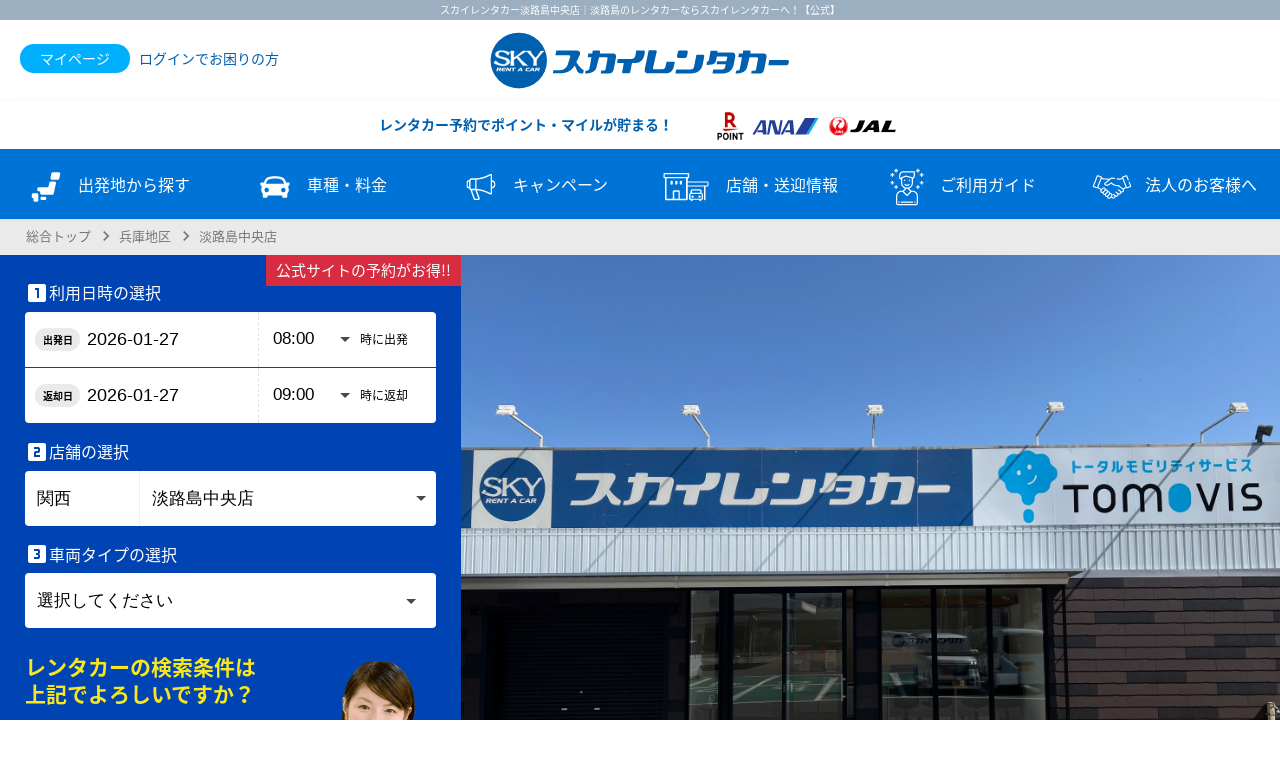

--- FILE ---
content_type: text/html; charset=UTF-8
request_url: https://www.skyrent.jp/hyogo/awajishima/
body_size: 137430
content:



    <!DOCTYPE html>
<html lang="ja">

<head>
    <meta charset="utf-8">
            <title>スカイレンタカー淡路島中央店｜淡路島のレンタカーならスカイレンタカーへ！【公式】</title>
        <meta name="title" content="淡路島中央店">
    <meta name="description" content="淡路島のレンタカーなら格安スカイレンタカー淡路島中央店へ。淡路島レンタカーを格安で予約できます。洲本港、洲本高速バスセンター、洲本インターバス停、洲本市内各ホテルへの送迎をおこなっております。">
    <meta name="keywords" content="淡路島,レンタカー,格安">
    <meta name="format-detection" content="telephone=no">
    <meta name="viewport" content="target-densitydpi=device-dpi, width=device-width, maximum-scale=1.0, user-scalable=yes">
    <meta http-equiv="X-UA-Compatible" content="IE=edge">
        
    
                
    <!-- ここからOGP -->
    <meta property="og:type" content="website">
    <meta property="og:description" content="淡路島のレンタカーなら格安スカイレンタカー淡路島中央店へ。淡路島レンタカーを格安で予約できます。洲本港、洲本高速バスセンター、洲本インターバス停、洲本市内各ホテルへの送迎をおこなっております。">
<meta property="og:title" content="スカイレンタカー【公式】沖縄/九州/本州/北海道地区">
<meta property="og:image" content="https://www.skyrent.jp/img/sky-rentacar-ogp.png">

            <meta name="thumbnail" content="https://www.skyrent.jp/img/skyrentacar_mbl_icon.jpg">
        <meta property="og:url" content="//www.skyrent.jp/hyogo/awajishima/">
    <meta property="og:site_name" content="スカイレンタカー【公式】沖縄/九州/本州/北海道地区">
    <!-- ここまでOGP -->
    <link rel="shortcut Icon" type="image/x-icon" href="/favicon.ico">
    <link href="/favicon.ico" rel="shortcut icon" type="image/ico">
    <link href="//fonts.googleapis.com/earlyaccess/notosansjapanese.css" rel="stylesheet">
    <link href="//fonts.googleapis.com/icon?family=Material+Icons" rel="stylesheet">
    <link href="https://www.skyrent.jp/cms-main/wp-content/themes/skyrent_ver3/styles/style.css?20260126-2132" rel="stylesheet">
    <script src="https://www.skyrent.jp/cms-main/wp-content/themes/skyrent_ver3/vendor/jquery-3.2.1.min.js"></script>
    <script src="https://www.skyrent.jp/cms-main/wp-content/themes/skyrent_ver3/scripts/bundle.js"></script>

    <link href="https://www.skyrent.jp/cms-main/wp-content/themes/skyrent_ver3/vendor/luminous/luminous-basic.min.css" rel="stylesheet">
    <script src="https://www.skyrent.jp/cms-main/wp-content/themes/skyrent_ver3/vendor/luminous/Luminous.min.js"></script>

    
    <!-- Google Tag Manager -->
    <script>
        (function(w, d, s, l, i) {
            w[l] = w[l] || [];
            w[l].push({
                'gtm.start': new Date().getTime(),
                event: 'gtm.js'
            });
            var f = d.getElementsByTagName(s)[0],
                j = d.createElement(s),
                dl = l != 'dataLayer' ? '&l=' + l : '';
            j.async = true;
            j.src =
                'https://www.googletagmanager.com/gtm.js?id=' + i + dl;
            f.parentNode.insertBefore(j, f);
        })(window, document, 'script', 'dataLayer', 'GTM-5667T8Q');

        (function(w, d, s, l, i) {
            w[l] = w[l] || [];
            w[l].push({
                'gtm.start': new Date().getTime(),
                event: 'gtm.js'
            });
            var f = d.getElementsByTagName(s)[0],
                j = d.createElement(s),
                dl = l != 'dataLayer' ? '&l=' + l : '';
            j.async = true;
            j.src =
                'https://www.googletagmanager.com/gtm.js?id=' + i + dl;
            f.parentNode.insertBefore(j, f);
        })(window, document, 'script', 'dataLayer', 'GTM-MD7ZHTG');
    </script>
    <!-- End Google Tag Manager -->
        <meta name='robots' content='max-image-preview:large' />
	<style>img:is([sizes="auto" i], [sizes^="auto," i]) { contain-intrinsic-size: 3000px 1500px }</style>
	<link rel='stylesheet' id='wp-block-library-css' href='https://www.skyrent.jp/cms-main/wp-includes/css/dist/block-library/style.min.css?ver=bda9ea3ac774c8855e086c6be6ab38c3' type='text/css' media='all' />
<style id='classic-theme-styles-inline-css' type='text/css'>
/*! This file is auto-generated */
.wp-block-button__link{color:#fff;background-color:#32373c;border-radius:9999px;box-shadow:none;text-decoration:none;padding:calc(.667em + 2px) calc(1.333em + 2px);font-size:1.125em}.wp-block-file__button{background:#32373c;color:#fff;text-decoration:none}
</style>
<style id='global-styles-inline-css' type='text/css'>
:root{--wp--preset--aspect-ratio--square: 1;--wp--preset--aspect-ratio--4-3: 4/3;--wp--preset--aspect-ratio--3-4: 3/4;--wp--preset--aspect-ratio--3-2: 3/2;--wp--preset--aspect-ratio--2-3: 2/3;--wp--preset--aspect-ratio--16-9: 16/9;--wp--preset--aspect-ratio--9-16: 9/16;--wp--preset--color--black: #000000;--wp--preset--color--cyan-bluish-gray: #abb8c3;--wp--preset--color--white: #ffffff;--wp--preset--color--pale-pink: #f78da7;--wp--preset--color--vivid-red: #cf2e2e;--wp--preset--color--luminous-vivid-orange: #ff6900;--wp--preset--color--luminous-vivid-amber: #fcb900;--wp--preset--color--light-green-cyan: #7bdcb5;--wp--preset--color--vivid-green-cyan: #00d084;--wp--preset--color--pale-cyan-blue: #8ed1fc;--wp--preset--color--vivid-cyan-blue: #0693e3;--wp--preset--color--vivid-purple: #9b51e0;--wp--preset--gradient--vivid-cyan-blue-to-vivid-purple: linear-gradient(135deg,rgba(6,147,227,1) 0%,rgb(155,81,224) 100%);--wp--preset--gradient--light-green-cyan-to-vivid-green-cyan: linear-gradient(135deg,rgb(122,220,180) 0%,rgb(0,208,130) 100%);--wp--preset--gradient--luminous-vivid-amber-to-luminous-vivid-orange: linear-gradient(135deg,rgba(252,185,0,1) 0%,rgba(255,105,0,1) 100%);--wp--preset--gradient--luminous-vivid-orange-to-vivid-red: linear-gradient(135deg,rgba(255,105,0,1) 0%,rgb(207,46,46) 100%);--wp--preset--gradient--very-light-gray-to-cyan-bluish-gray: linear-gradient(135deg,rgb(238,238,238) 0%,rgb(169,184,195) 100%);--wp--preset--gradient--cool-to-warm-spectrum: linear-gradient(135deg,rgb(74,234,220) 0%,rgb(151,120,209) 20%,rgb(207,42,186) 40%,rgb(238,44,130) 60%,rgb(251,105,98) 80%,rgb(254,248,76) 100%);--wp--preset--gradient--blush-light-purple: linear-gradient(135deg,rgb(255,206,236) 0%,rgb(152,150,240) 100%);--wp--preset--gradient--blush-bordeaux: linear-gradient(135deg,rgb(254,205,165) 0%,rgb(254,45,45) 50%,rgb(107,0,62) 100%);--wp--preset--gradient--luminous-dusk: linear-gradient(135deg,rgb(255,203,112) 0%,rgb(199,81,192) 50%,rgb(65,88,208) 100%);--wp--preset--gradient--pale-ocean: linear-gradient(135deg,rgb(255,245,203) 0%,rgb(182,227,212) 50%,rgb(51,167,181) 100%);--wp--preset--gradient--electric-grass: linear-gradient(135deg,rgb(202,248,128) 0%,rgb(113,206,126) 100%);--wp--preset--gradient--midnight: linear-gradient(135deg,rgb(2,3,129) 0%,rgb(40,116,252) 100%);--wp--preset--font-size--small: 13px;--wp--preset--font-size--medium: 20px;--wp--preset--font-size--large: 36px;--wp--preset--font-size--x-large: 42px;--wp--preset--spacing--20: 0.44rem;--wp--preset--spacing--30: 0.67rem;--wp--preset--spacing--40: 1rem;--wp--preset--spacing--50: 1.5rem;--wp--preset--spacing--60: 2.25rem;--wp--preset--spacing--70: 3.38rem;--wp--preset--spacing--80: 5.06rem;--wp--preset--shadow--natural: 6px 6px 9px rgba(0, 0, 0, 0.2);--wp--preset--shadow--deep: 12px 12px 50px rgba(0, 0, 0, 0.4);--wp--preset--shadow--sharp: 6px 6px 0px rgba(0, 0, 0, 0.2);--wp--preset--shadow--outlined: 6px 6px 0px -3px rgba(255, 255, 255, 1), 6px 6px rgba(0, 0, 0, 1);--wp--preset--shadow--crisp: 6px 6px 0px rgba(0, 0, 0, 1);}:where(.is-layout-flex){gap: 0.5em;}:where(.is-layout-grid){gap: 0.5em;}body .is-layout-flex{display: flex;}.is-layout-flex{flex-wrap: wrap;align-items: center;}.is-layout-flex > :is(*, div){margin: 0;}body .is-layout-grid{display: grid;}.is-layout-grid > :is(*, div){margin: 0;}:where(.wp-block-columns.is-layout-flex){gap: 2em;}:where(.wp-block-columns.is-layout-grid){gap: 2em;}:where(.wp-block-post-template.is-layout-flex){gap: 1.25em;}:where(.wp-block-post-template.is-layout-grid){gap: 1.25em;}.has-black-color{color: var(--wp--preset--color--black) !important;}.has-cyan-bluish-gray-color{color: var(--wp--preset--color--cyan-bluish-gray) !important;}.has-white-color{color: var(--wp--preset--color--white) !important;}.has-pale-pink-color{color: var(--wp--preset--color--pale-pink) !important;}.has-vivid-red-color{color: var(--wp--preset--color--vivid-red) !important;}.has-luminous-vivid-orange-color{color: var(--wp--preset--color--luminous-vivid-orange) !important;}.has-luminous-vivid-amber-color{color: var(--wp--preset--color--luminous-vivid-amber) !important;}.has-light-green-cyan-color{color: var(--wp--preset--color--light-green-cyan) !important;}.has-vivid-green-cyan-color{color: var(--wp--preset--color--vivid-green-cyan) !important;}.has-pale-cyan-blue-color{color: var(--wp--preset--color--pale-cyan-blue) !important;}.has-vivid-cyan-blue-color{color: var(--wp--preset--color--vivid-cyan-blue) !important;}.has-vivid-purple-color{color: var(--wp--preset--color--vivid-purple) !important;}.has-black-background-color{background-color: var(--wp--preset--color--black) !important;}.has-cyan-bluish-gray-background-color{background-color: var(--wp--preset--color--cyan-bluish-gray) !important;}.has-white-background-color{background-color: var(--wp--preset--color--white) !important;}.has-pale-pink-background-color{background-color: var(--wp--preset--color--pale-pink) !important;}.has-vivid-red-background-color{background-color: var(--wp--preset--color--vivid-red) !important;}.has-luminous-vivid-orange-background-color{background-color: var(--wp--preset--color--luminous-vivid-orange) !important;}.has-luminous-vivid-amber-background-color{background-color: var(--wp--preset--color--luminous-vivid-amber) !important;}.has-light-green-cyan-background-color{background-color: var(--wp--preset--color--light-green-cyan) !important;}.has-vivid-green-cyan-background-color{background-color: var(--wp--preset--color--vivid-green-cyan) !important;}.has-pale-cyan-blue-background-color{background-color: var(--wp--preset--color--pale-cyan-blue) !important;}.has-vivid-cyan-blue-background-color{background-color: var(--wp--preset--color--vivid-cyan-blue) !important;}.has-vivid-purple-background-color{background-color: var(--wp--preset--color--vivid-purple) !important;}.has-black-border-color{border-color: var(--wp--preset--color--black) !important;}.has-cyan-bluish-gray-border-color{border-color: var(--wp--preset--color--cyan-bluish-gray) !important;}.has-white-border-color{border-color: var(--wp--preset--color--white) !important;}.has-pale-pink-border-color{border-color: var(--wp--preset--color--pale-pink) !important;}.has-vivid-red-border-color{border-color: var(--wp--preset--color--vivid-red) !important;}.has-luminous-vivid-orange-border-color{border-color: var(--wp--preset--color--luminous-vivid-orange) !important;}.has-luminous-vivid-amber-border-color{border-color: var(--wp--preset--color--luminous-vivid-amber) !important;}.has-light-green-cyan-border-color{border-color: var(--wp--preset--color--light-green-cyan) !important;}.has-vivid-green-cyan-border-color{border-color: var(--wp--preset--color--vivid-green-cyan) !important;}.has-pale-cyan-blue-border-color{border-color: var(--wp--preset--color--pale-cyan-blue) !important;}.has-vivid-cyan-blue-border-color{border-color: var(--wp--preset--color--vivid-cyan-blue) !important;}.has-vivid-purple-border-color{border-color: var(--wp--preset--color--vivid-purple) !important;}.has-vivid-cyan-blue-to-vivid-purple-gradient-background{background: var(--wp--preset--gradient--vivid-cyan-blue-to-vivid-purple) !important;}.has-light-green-cyan-to-vivid-green-cyan-gradient-background{background: var(--wp--preset--gradient--light-green-cyan-to-vivid-green-cyan) !important;}.has-luminous-vivid-amber-to-luminous-vivid-orange-gradient-background{background: var(--wp--preset--gradient--luminous-vivid-amber-to-luminous-vivid-orange) !important;}.has-luminous-vivid-orange-to-vivid-red-gradient-background{background: var(--wp--preset--gradient--luminous-vivid-orange-to-vivid-red) !important;}.has-very-light-gray-to-cyan-bluish-gray-gradient-background{background: var(--wp--preset--gradient--very-light-gray-to-cyan-bluish-gray) !important;}.has-cool-to-warm-spectrum-gradient-background{background: var(--wp--preset--gradient--cool-to-warm-spectrum) !important;}.has-blush-light-purple-gradient-background{background: var(--wp--preset--gradient--blush-light-purple) !important;}.has-blush-bordeaux-gradient-background{background: var(--wp--preset--gradient--blush-bordeaux) !important;}.has-luminous-dusk-gradient-background{background: var(--wp--preset--gradient--luminous-dusk) !important;}.has-pale-ocean-gradient-background{background: var(--wp--preset--gradient--pale-ocean) !important;}.has-electric-grass-gradient-background{background: var(--wp--preset--gradient--electric-grass) !important;}.has-midnight-gradient-background{background: var(--wp--preset--gradient--midnight) !important;}.has-small-font-size{font-size: var(--wp--preset--font-size--small) !important;}.has-medium-font-size{font-size: var(--wp--preset--font-size--medium) !important;}.has-large-font-size{font-size: var(--wp--preset--font-size--large) !important;}.has-x-large-font-size{font-size: var(--wp--preset--font-size--x-large) !important;}
:where(.wp-block-post-template.is-layout-flex){gap: 1.25em;}:where(.wp-block-post-template.is-layout-grid){gap: 1.25em;}
:where(.wp-block-columns.is-layout-flex){gap: 2em;}:where(.wp-block-columns.is-layout-grid){gap: 2em;}
:root :where(.wp-block-pullquote){font-size: 1.5em;line-height: 1.6;}
</style>
<link rel="https://api.w.org/" href="https://www.skyrent.jp/wp-json/" /><link rel="alternate" title="JSON" type="application/json" href="https://www.skyrent.jp/wp-json/wp/v2/pages/20772" /><link rel="alternate" title="oEmbed (JSON)" type="application/json+oembed" href="https://www.skyrent.jp/wp-json/oembed/1.0/embed?url=https%3A%2F%2Fwww.skyrent.jp%2Fhyogo%2Fawajishima%2F" />
<link rel="alternate" title="oEmbed (XML)" type="text/xml+oembed" href="https://www.skyrent.jp/wp-json/oembed/1.0/embed?url=https%3A%2F%2Fwww.skyrent.jp%2Fhyogo%2Fawajishima%2F&#038;format=xml" />
<link rel="icon" href="https://www.skyrent.jp/cms-main/wp-content/uploads/2019/08/cropped-icon-32x32.png" sizes="32x32" />
<link rel="icon" href="https://www.skyrent.jp/cms-main/wp-content/uploads/2019/08/cropped-icon-192x192.png" sizes="192x192" />
<link rel="apple-touch-icon" href="https://www.skyrent.jp/cms-main/wp-content/uploads/2019/08/cropped-icon-180x180.png" />
<meta name="msapplication-TileImage" content="https://www.skyrent.jp/cms-main/wp-content/uploads/2019/08/cropped-icon-270x270.png" />
</head>
<script>
    (function(d, s, id) {
        var js, fjs = d.getElementsByTagName(s)[0];
        if (d.getElementById(id)) return;
        js = d.createElement(s);
        js.id = id;
        js.src = 'https://connect.facebook.net/ja_JP/sdk.js#xfbml=1&version=v2.11&appId=344549268957296';
        fjs.parentNode.insertBefore(js, fjs);
    }(document, 'script', 'facebook-jssdk'));
</script>




<body class="" id="totop"  data-office-id="4175">
    <div class="wrapper page awajishima">

        <!-- Google Tag Manager (noscript) -->
        <noscript><iframe src="https://www.googletagmanager.com/ns.html?id=GTM-5667T8Q" height="0" width="0" style="display:none;visibility:hidden"></iframe></noscript>
        <noscript><iframe src="https://www.googletagmanager.com/ns.html?id=GTM-MD7ZHTG" height="0" width="0" style="display:none;visibility:hidden"></iframe></noscript>
        <!-- End Google Tag Manager (noscript) -->
        

<header class="header l-header page-office_detail">
    <div class="l-header-inner">
        <h1>スカイレンタカー淡路島中央店｜淡路島のレンタカーならスカイレンタカーへ！【公式】</h1>                    <ul class="ch-pc-login">
                <li class="ch-pc-login__in"><a href="/sky/login/index">マイページ</a></li>
                <li class="ch-pc-login__out"><a href="https://www.skyrent.jp/guide/faq/#member">ログインでお困りの方</a></li>
            </ul>
        
        
                            <div class="humberger hidden-md hidden-lg js-drawer-button">
                <span class="icon-bar"></span>
                <span class="icon-bar"></span>
                <span class="icon-bar icon-bar--last"></span>
            </div>
        

        <div class="header__logo">
                                        <a href="https://www.skyrent.jp/"><img class="header__logo__img" src="https://www.skyrent.jp/cms-main/wp-content/themes/skyrent_ver3/images/common/logo.svg" alt="スカイレンタカー"></a>
                    </div>
        
        

                                    <ul class="l-header-bnr">
                    <li class="l-header-bnr__title"><span>レンタカー予約で</span><b>ポイント・マイルが貯まる！</b></li>
                    <li><a href="https://www.skyrent.jp/campaigns/rakuten-point/"><img src="https://www.skyrent.jp/cms-main/wp-content/themes/skyrent_ver3/images/common/logo-rakuten.svg" alt="楽天"></a></li>
                    <li><a href="https://www.skyrent.jp/campaigns/skyxana/"><img src="https://www.skyrent.jp/cms-main/wp-content/themes/skyrent_ver3/images/common/logo-ana.svg" alt="ANA"></a></li>
                    <li><a href="https://www.skyrent.jp/campaigns/skyxjal/"><img src="https://www.skyrent.jp/cms-main/wp-content/themes/skyrent_ver3/images/common/logo-jal.svg" alt="JAL"></a></li>
                </ul>
                <!--.l-header-bnr-->
                    
    </div>
    <!-- l-header-inner -->

                <div class="ch-gnav-wrapper">
            <div class="ch-gnav-inner">
                <ul class="ch-gnav">
                    <li class="ch-gnav__list"><a href="https://www.skyrent.jp/"><img class="ch-i-map" src="https://www.skyrent.jp/cms-main/wp-content/themes/skyrent_ver3/images/common/area.svg" alt="出発地から探す">出発地から探す</a></li>
                    <li class="ch-gnav__list"><a href="https://www.skyrent.jp/class/"><img class="ch-i-car" src="https://www.skyrent.jp/cms-main/wp-content/themes/skyrent_ver3/images/common/car.svg" alt="車種・料金">車種・料金</a></li>
                    <li class="ch-gnav__list"><a href="https://www.skyrent.jp/campaign/"><img class="ch-i-cam" src="https://www.skyrent.jp/cms-main/wp-content/themes/skyrent_ver3/images/common/mega.svg" alt="キャンペーン">キャンペーン</a></li>
                    <li class="ch-gnav__list"><a href="https://www.skyrent.jp/office/"><img class="ch-i-off" src="https://www.skyrent.jp/cms-main/wp-content/themes/skyrent_ver3/images/common/tenpo.svg" alt="店舗一覧">店舗・送迎情報</a></li>
                    <li class="ch-gnav__list"><a href="https://www.skyrent.jp/guide/"><img class="ch-i-big" src="https://www.skyrent.jp/cms-main/wp-content/themes/skyrent_ver3/images/common/guide.svg" alt="ご利用ガイド">ご利用ガイド</a></li>
                    <li class="ch-gnav__list ps_cd-item ps_cd-hide"><a href="https://www.skyrent.jp/corporation/"><img class="ch-i-big" src="https://www.skyrent.jp/cms-main/wp-content/themes/skyrent_ver3/images/common/buss.svg" alt="法人のお客様へ">法人のお客様へ</a></li>
                </ul>
            </div>
            <div class="ch-pages-wrapper">
                <div class="ch-pages-inner">
                    <ul class="ch-pages-box">
                        <ul class="ch-pages">
                            <li><a href="https://www.skyrent.jp/hokkaido/">北海道レンタカー</a></li>
                        </ul>
                        <ul class="ch-slidenav">
                            <li><span>東北レンタカー</span>
                                <ul>
                                    <li><a href="https://www.skyrent.jp/aomori/">青森</a></li>
                                    <li><a href="https://www.skyrent.jp/iwate/">岩手</a></li>
                                    <li><a href="https://www.skyrent.jp/miyagi/">宮城</a></li>
                                </ul>
                            </li>
                        </ul>
                        <!-- /slidenav -->
                        <ul class="ch-slidenav">
                            <li><span>関東レンタカー</span>
                                <ul>
                                    <li><a href="https://www.skyrent.jp/ibaraki/">茨城</a></li>
                                    <li><a href="https://www.skyrent.jp/tochigi/">栃木</a></li>
                                    <li><a href="https://www.skyrent.jp/saitama/">埼玉</a></li>
                                    <li><a href="https://www.skyrent.jp/chiba/">千葉</a></li>
                                    <li><a href="https://www.skyrent.jp/tokyo/">東京</a></li>
                                    <li><a href="https://www.skyrent.jp/kanagawa/">神奈川</a></li>
                                </ul>
                            </li>
                        </ul>
                        <!-- /slidenav -->
                        <ul class="ch-slidenav">
                            <li><span>北陸レンタカー</span>
                                <ul>
                                    <li><a href="https://www.skyrent.jp/ishikawa/">石川</a></li>
                                    <li><a href="https://www.skyrent.jp/fukui/">福井</a></li>
                                </ul>
                            </li>
                        </ul>
                        <!-- /slidenav -->
                                                <ul class="ch-slidenav">
                            <li><span>東海レンタカー</span>
                                <ul>
                                    <li><a href="https://www.skyrent.jp/aichi/">愛知</a></li>
                                </ul>
                            </li>
                        </ul>
                        <!-- /slidenav -->
                        <ul class="ch-slidenav">
                            <li><span>関西レンタカー</span>
                                <ul>
                                    <li><a href="https://www.skyrent.jp/osaka/">大阪</a></li>
                                    <li><a href="https://www.skyrent.jp/hyogo/">兵庫</a></li>
                                </ul>
                            </li>
                        </ul>
                        <!-- /slidenav -->
                        <ul class="ch-slidenav">
                            <li><span>中国レンタカー</span>
                                <ul>
                                    <li><a href="https://www.skyrent.jp/okayama/">岡山</a></li>
                                    <li><a href="https://www.skyrent.jp/hiroshima/">広島</a></li>
                                </ul>
                            </li>
                        </ul>
                        <!-- /slidenav -->
                        <ul class="ch-slidenav">
                            <li><span>四国レンタカー</span>
                                <ul>
                                    <li><a href="https://www.skyrent.jp/tokushima/">徳島</a></li>
                                    <li><a href="https://www.skyrent.jp/kagawa/">香川</a></li>
                                    <li><a href="https://www.skyrent.jp/ehime/">愛媛</a></li>
                                    <li><a href="https://www.skyrent.jp/kochi/">高知</a></li>
                                </ul>
                            </li>
                        </ul>
                        <!-- /slidenav -->
                        <ul class="ch-slidenav">
                            <li><span>九州レンタカー</span>
                                <ul>
                                    <li><a href="https://www.skyrent.jp/fukuoka/">福岡</a></li>
                                    <li><a href="https://www.skyrent.jp/saga/">佐賀</a></li>
                                    <li><a href="https://www.skyrent.jp/nagasaki/">長崎</a></li>
                                    <li><a href="https://www.skyrent.jp/oita/">大分</a></li>
                                    <li><a href="https://www.skyrent.jp/kumamoto/">熊本</a></li>
                                    <li><a href="https://www.skyrent.jp/miyazaki/">宮崎</a></li>
                                    <li><a href="https://www.skyrent.jp/kagoshima/">鹿児島</a></li>
                                </ul>
                            </li>
                        </ul>
                        <!-- /slidenav -->
                        <ul class="ch-slidenav">
                            <li><span>沖縄・周辺離島レンタカー</span>
                                <ul>
                                    <li><a href="https://www.skyrent.jp/okinawa/">沖縄本島</a></li>
                                    <li><a href="https://www.skyrent.jp/ishigaki/">石垣島</a></li>
                                    <li><a href="https://www.skyrent.jp/miyako/">宮古島</a></li>
                                </ul>
                            </li>
                        </ul>
                        <!-- /slidenav -->
                    </ul>
                                            <ul class="ch-pages ch-pages-box">
                                                        <li class="ch-pages--child ch-pages--child--last"><a href="https://www.skyrent.jp/class/">車種別の料金一覧</a></li>
                        </ul>
                    
                                            <ul class="ch-pages ch-pages-box">
                            <li><a href="https://www.skyrent.jp/campaign/">新着キャンペーン</a></li>
                            <li><a href="https://www.skyrent.jp/campaign/sale30days/">早割キャンペーン</a></li>
                            <li><a href="https://www.skyrent.jp/campaign/supersale/">格安キャンペーン</a></li>
                            <li><a href="https://www.skyrent.jp/campaign/ninkishashu/">人気車指定キャンペーン</a></li>
                            <li><a href="https://www.skyrent.jp/campaign/tokuten/">特典付きキャンペーン</a></li>
                            <li><a href="https://www.skyrent.jp/campaign/monthly-rentacar/">ウィークリー・マンスリー</a></li>
                        </ul>
                    

                    <ul class="ch-pages ch-pages-box">
                        <li><a href="https://www.skyrent.jp/office/#anc-hokkaido">北海道の店舗一覧</a></li>
                        <li><a href="https://www.skyrent.jp/office/#anc-tohoku">東北の店舗一覧</a></li>
                        <li><a href="https://www.skyrent.jp/office/#anc-kanto">関東の店舗一覧</a></li>
                        <li><a href="https://www.skyrent.jp/office/#anc-hokuriku">北陸の店舗一覧</a></li>
                        <li><a href="https://www.skyrent.jp/office/#anc-tokai">東海の店舗一覧</a></li>
                        <li><a href="https://www.skyrent.jp/office/#anc-kansai">関西の店舗一覧</a></li>
                        <li><a href="https://www.skyrent.jp/office/#anc-chugoku">中国の店舗一覧</a></li>
                        <li><a href="https://www.skyrent.jp/office/#anc-shikoku">四国の店舗一覧</a></li>
                        <li><a href="https://www.skyrent.jp/office/#anc-kyushu">九州の店舗一覧</a></li>
                        <li><a href="https://www.skyrent.jp/office/#anc-okinawa">沖縄の店舗一覧</a></li>
                                                <li><a href="https://www.skyrent.jp/smartservice/#anc-area">スマートサービス取り扱い店舗</a></li>
                                        </ul>
                    <ul class="ch-pages ch-pages-box">
                        <li><a href="https://www.skyrent.jp/guide/sougei/">空港送迎・乗り捨て</a></li>
                        <li><a href="https://www.skyrent.jp/guide/rental/">貸渡・返却について</a></li>
                        <li><a href="https://www.skyrent.jp/guide/payment/" class="js-partner-payment">お支払い方法</a></li>
                        <li><a href="https://www.skyrent.jp/guide/menseki/" class="js-partner-menseki">保険・補償制度</a></li>
                                                    <li><a href="https://www.skyrent.jp/guide/faq/">よくあるご質問</a></li>
                                                <li><a href="https://www.skyrent.jp/guide/option/">付帯サービスのご案内</a></li>
                        <li><a href="https://www.skyrent.jp/guide/web-coupon/"> クーポン利用について</a></li>
                        <li><a href="https://www.skyrent.jp/quick/">クイックチェックイン</a></li>
                    </ul>
                    <ul class="ch-pages ch-pages-box ps_cd-hide">
                        <li><a href="https://www.skyrent.jp/corporation/" class="fs14">ビジネスレンタカーについて</a></li>
                    </ul>
                </div>
                <div class="ch-etcpages">
                                        <ul class="ch-pages-list">
                        <!-- <li><a href="https://www.skyrent.jp/vclub/">会員規約</a></li> -->
                        <li><a href="https://www.skyrent.jp/kiyaku/">貸渡約款</a></li>
                        <li><a href="https://www.skyrent.jp/tokutei/">特定商取引表記</a></li>
                        <li><a href="https://www.skyrent.jp/privacy/">プライバシーポリシー</a></li>
                        <li><a href="https://www.skyrent.jp/customer-harassment/">カスタマーハラスメント対策</a></li>
                        <li><a href="https://www.skyrent.jp/recruit/">採用情報</a></li>
                        <li><a href="https://www.skyrent.jp/company/">会社概要</a></li>
                        <li><a href="https://www.skyrent.jp/franchise/">FC募集</a></li>
                        <li><a href="https://www.skyrent.jp/sitemap/">サイトマップ</a></li>
                    </ul>
                    <!-- ch-etcpages-menu -->
                    <ul class="ch-contact">
                        <li><a href="https://www.skyrent.jp/guide/tel/">お電話からのお問い合わせ</a></li>
                        <li><a href="https://www.skyrent.jp/contact/">メールでのお問い合わせ</a></li>
                    </ul>
                    <!-- ch-etcpages-menu -->
                </div>
                <!-- ch-etcpages -->
                <div class="sns-parts lp-sns-parts">
                    <div class="fb-like" data-href="https://www.skyrent.jp/hyogo/awajishima/" data-layout="button_count" data-action="like" data-size="small" data-show-faces="true" data-share="true"></div>
                    <div class="sns-tw"><a class="twitter-share-button" href="https://twitter.com/share">Tweet</a></div>
                    <div class="sns-line line-it-button" style="display: none;" data-type="share-a" data-lang="ja">
                    </div>
                    <script>
                        ! function(d, s, id) {
                            var js, fjs = d.getElementsByTagName(s)[0],
                                p = /^http:/.test(d.location) ? 'http' : 'https';
                            if (!d.getElementById(id)) {
                                js = d.createElement(s);
                                js.id = id;
                                js.src = p + '://platform.twitter.com/widgets.js';
                                fjs.parentNode.insertBefore(js, fjs);
                            }
                        }(document, 'script', 'twitter-wjs');
                    </script>
                    <script src="//scdn.line-apps.com/n/line_it/thirdparty/loader.min.js" async="async" defer="defer">
                    </script>
                </div>
            </div>
        </div>
        <!-- /ch-gnav-wrapper -->
    </header>

    <div class="drawernav hidden-md hidden-lg js-drawer">
        <div class="gnav">
            <ul class="gnav-head">
                <li class="gnav-head__lists"><a href="https://www.skyrent.jp/"><img class="gnav-head__lists__sky" src="https://www.skyrent.jp/cms-main/wp-content/themes/skyrent_ver3/images/common/logo-sky-boll.svg" alt="スカイレンタカー"><span>総合トップ</span></a></li>
                <li class="gnav-head__lists"><a href="/sky/login/index/"><img class="gnav-head__lists__login" src="https://www.skyrent.jp/cms-main/wp-content/themes/skyrent_ver3/images/common/document.svg" alt="ログイン"><span>予約確認<br>マイページ</span></a></li>
            </ul>
            <p class="mt-headline-gy mt-headline-gy--mboff">出発地から選ぶ</p>

                            <div class="ch-menu-title js-ch-accordion">
                    <div class="ch-accordion-icon"><span></span><span></span></div><span class="ch-menu-title__text">北海道地区</span>
                </div>
                <ul class="ch-accordion-body ch-subnav">
                    <li class="ch-accordion-body ch-subnav__lists"><a href="https://www.skyrent.jp/hokkaido/"><span class="ch-accordion-body ch-subnav__lists__icon"><img class="mi-flug" src="https://www.skyrent.jp/cms-main/wp-content/themes/skyrent_ver3/images/common/icon-flug.svg" alt=""></span><span class="ch-accordion-body ch-subnav__lists__text">北海道トップへ</span></a></li>
                    <li class="ch-accordion-body ch-subnav__lists"><a href="https://www.skyrent.jp/campaign/hokkaido/"><span class="ch-accordion-body ch-subnav__lists__icon"><img class="mi-megahon" src="https://www.skyrent.jp/cms-main/wp-content/themes/skyrent_ver3/images/common/icon-megahon.svg" alt=""></span><span class="ch-accordion-body ch-subnav__lists__text">キャンペーン</span></a></li>
                    <li class="ch-accordion-body ch-subnav__lists"><a href="https://www.skyrent.jp/office/#anc-hokkaido"><span class="ch-accordion-body ch-subnav__lists__icon"><img class="mi-office" src="https://www.skyrent.jp/cms-main/wp-content/themes/skyrent_ver3/images/common/icon-office.svg" alt=""></span><span class="ch-accordion-body ch-subnav__lists__text">店舗一覧</span></a></li>
                </ul>
                <div class="ch-menu-title js-ch-accordion">
                    <div class="ch-accordion-icon"><span></span><span></span></div><span class="ch-menu-title__text">東北地区</span>
                </div>
                <ul class="ch-accordion-body ch-subnav">
                    <li class="ch-accordion-body ch-subnav__lists"><a href="https://www.skyrent.jp/tohoku/"><span class="ch-accordion-body ch-subnav__lists__icon"><img class="mi-flug" src="https://www.skyrent.jp/cms-main/wp-content/themes/skyrent_ver3/images/common/icon-flug.svg" alt=""></span><span class="ch-accordion-body ch-subnav__lists__text">東北トップへ</span></a></li>
                    <li class="ch-accordion-body ch-subnav__lists"><a href="https://www.skyrent.jp/campaign/tohoku/"><span class="ch-accordion-body ch-subnav__lists__icon"><img class="mi-megahon" src="https://www.skyrent.jp/cms-main/wp-content/themes/skyrent_ver3/images/common/icon-megahon.svg" alt=""></span><span class="ch-accordion-body ch-subnav__lists__text">キャンペーン</span></a></li>
                    <li class="ch-accordion-body ch-subnav__lists"><a href="https://www.skyrent.jp/office/#anc-tohoku"><span class="ch-accordion-body ch-subnav__lists__icon"><img class="mi-office" src="https://www.skyrent.jp/cms-main/wp-content/themes/skyrent_ver3/images/common/icon-office.svg" alt=""></span><span class="ch-accordion-body ch-subnav__lists__text">店舗一覧</span></a></li>
                </ul>
                <div class="ch-menu-title js-ch-accordion">
                    <div class="ch-accordion-icon"><span></span><span></span></div><span class="ch-menu-title__text">関東地区</span>
                </div>
                <ul class="ch-accordion-body ch-subnav">
                    <li class="ch-accordion-body ch-subnav__lists"><a href="https://www.skyrent.jp/kanto/"><span class="ch-accordion-body ch-subnav__lists__icon"><img class="mi-flug" src="https://www.skyrent.jp/cms-main/wp-content/themes/skyrent_ver3/images/common/icon-flug.svg" alt=""></span><span class="ch-accordion-body ch-subnav__lists__text">関東トップへ</span></a></li>
                    <li class="ch-accordion-body ch-subnav__lists"><a href="https://www.skyrent.jp/campaign/kanto/"><span class="ch-accordion-body ch-subnav__lists__icon"><img class="mi-megahon" src="https://www.skyrent.jp/cms-main/wp-content/themes/skyrent_ver3/images/common/icon-megahon.svg" alt=""></span><span class="ch-accordion-body ch-subnav__lists__text">キャンペーン</span></a></li>
                    <li class="ch-accordion-body ch-subnav__lists"><a href="https://www.skyrent.jp/office/#anc-kanto"><span class="ch-accordion-body ch-subnav__lists__icon"><img class="mi-office" src="https://www.skyrent.jp/cms-main/wp-content/themes/skyrent_ver3/images/common/icon-office.svg" alt=""></span><span class="ch-accordion-body ch-subnav__lists__text">店舗一覧</span></a></li>
                </ul>
                <div class="ch-menu-title js-ch-accordion">
                    <div class="ch-accordion-icon"><span></span><span></span></div><span class="ch-menu-title__text">北陸地区</span>
                </div>
                <ul class="ch-accordion-body ch-subnav">
                    <li class="ch-accordion-body ch-subnav__lists"><a href="https://www.skyrent.jp/hokuriku/"><span class="ch-accordion-body ch-subnav__lists__icon"><img class="mi-flug" src="https://www.skyrent.jp/cms-main/wp-content/themes/skyrent_ver3/images/common/icon-flug.svg" alt=""></span><span class="ch-accordion-body ch-subnav__lists__text">北陸トップへ</span></a></li>
                    <li class="ch-accordion-body ch-subnav__lists"><a href="https://www.skyrent.jp/campaign/hokuriku/"><span class="ch-accordion-body ch-subnav__lists__icon"><img class="mi-megahon" src="https://www.skyrent.jp/cms-main/wp-content/themes/skyrent_ver3/images/common/icon-megahon.svg" alt=""></span><span class="ch-accordion-body ch-subnav__lists__text">キャンペーン</span></a></li>
                    <li class="ch-accordion-body ch-subnav__lists"><a href="https://www.skyrent.jp/office/#anc-hokuriku"><span class="ch-accordion-body ch-subnav__lists__icon"><img class="mi-office" src="https://www.skyrent.jp/cms-main/wp-content/themes/skyrent_ver3/images/common/icon-office.svg" alt=""></span><span class="ch-accordion-body ch-subnav__lists__text">店舗一覧</span></a></li>
                </ul>
                <!-- ch-accordion-body -->
                <div class="ch-menu-title js-ch-accordion">
                    <div class="ch-accordion-icon"><span></span><span></span></div><span class="ch-menu-title__text">東海地区</span>
                </div>
                <!-- ch-menu-title -->
                <ul class="ch-accordion-body ch-subnav">
                    <li class="ch-accordion-body ch-subnav__lists"><a href="https://www.skyrent.jp/tokai/"><span class="ch-accordion-body ch-subnav__lists__icon"><img class="mi-flug" src="https://www.skyrent.jp/cms-main/wp-content/themes/skyrent_ver3/images/common/icon-flug.svg" alt=""></span><span class="ch-accordion-body ch-subnav__lists__text">東海トップへ</span></a></li>
                    <li class="ch-accordion-body ch-subnav__lists"><a href="https://www.skyrent.jp/campaign/tokai/"><span class="ch-accordion-body ch-subnav__lists__icon"><img class="mi-megahon" src="https://www.skyrent.jp/cms-main/wp-content/themes/skyrent_ver3/images/common/icon-megahon.svg" alt=""></span><span class="ch-accordion-body ch-subnav__lists__text">キャンペーン</span></a></li>
                    <li class="ch-accordion-body ch-subnav__lists"><a href="https://www.skyrent.jp/office/#anc-tokai"><span class="ch-accordion-body ch-subnav__lists__icon"><img class="mi-office" src="https://www.skyrent.jp/cms-main/wp-content/themes/skyrent_ver3/images/common/icon-office.svg" alt=""></span><span class="ch-accordion-body ch-subnav__lists__text">店舗一覧</span></a></li>
                </ul>
                <!-- ch-accordion-body -->
                <div class="ch-menu-title js-ch-accordion">
                    <div class="ch-accordion-icon"><span></span><span></span></div><span class="ch-menu-title__text">関西地区</span>
                </div>
                <ul class="ch-accordion-body ch-subnav">
                    <li class="ch-accordion-body ch-subnav__lists"><a href="https://www.skyrent.jp/kansai/"><span class="ch-accordion-body ch-subnav__lists__icon"><img class="mi-flug" src="https://www.skyrent.jp/cms-main/wp-content/themes/skyrent_ver3/images/common/icon-flug.svg" alt=""></span><span class="ch-accordion-body ch-subnav__lists__text">関西トップへ</span></a></li>
                    <li class="ch-accordion-body ch-subnav__lists"><a href="https://www.skyrent.jp/campaign/kansai/"><span class="ch-accordion-body ch-subnav__lists__icon"><img class="mi-megahon" src="https://www.skyrent.jp/cms-main/wp-content/themes/skyrent_ver3/images/common/icon-megahon.svg" alt=""></span><span class="ch-accordion-body ch-subnav__lists__text">キャンペーン</span></a></li>
                    <li class="ch-accordion-body ch-subnav__lists"><a href="https://www.skyrent.jp/office/#anc-kansai"><span class="ch-accordion-body ch-subnav__lists__icon"><img class="mi-office" src="https://www.skyrent.jp/cms-main/wp-content/themes/skyrent_ver3/images/common/icon-office.svg" alt=""></span><span class="ch-accordion-body ch-subnav__lists__text">店舗一覧</span></a></li>
                </ul>

                <div class="ch-menu-title js-ch-accordion">
                    <div class="ch-accordion-icon"><span></span><span></span></div><span class="ch-menu-title__text">中国地区</span>
                </div>
                <ul class="ch-accordion-body ch-subnav">
                    <li class="ch-accordion-body ch-subnav__lists"><a href="https://www.skyrent.jp/chugoku/"><span class="ch-accordion-body ch-subnav__lists__icon"><img class="mi-flug" src="https://www.skyrent.jp/cms-main/wp-content/themes/skyrent_ver3/images/common/icon-flug.svg" alt=""></span><span class="ch-accordion-body ch-subnav__lists__text">中国トップへ</span></a></li>
                    <li class="ch-accordion-body ch-subnav__lists"><a href="https://www.skyrent.jp/campaign/chugoku/"><span class="ch-accordion-body ch-subnav__lists__icon"><img class="mi-megahon" src="https://www.skyrent.jp/cms-main/wp-content/themes/skyrent_ver3/images/common/icon-megahon.svg" alt=""></span><span class="ch-accordion-body ch-subnav__lists__text">キャンペーン</span></a></li>
                    <li class="ch-accordion-body ch-subnav__lists"><a href="https://www.skyrent.jp/office/#anc-chugoku"><span class="ch-accordion-body ch-subnav__lists__icon"><img class="mi-office" src="https://www.skyrent.jp/cms-main/wp-content/themes/skyrent_ver3/images/common/icon-office.svg" alt=""></span><span class="ch-accordion-body ch-subnav__lists__text">店舗一覧</span></a></li>
                </ul>

                <div class="ch-menu-title js-ch-accordion">
                    <div class="ch-accordion-icon"><span></span><span></span></div><span class="ch-menu-title__text">四国地区</span>
                </div>
                <ul class="ch-accordion-body ch-subnav">
                    <li class="ch-accordion-body ch-subnav__lists"><a href="https://www.skyrent.jp/shikoku/"><span class="ch-accordion-body ch-subnav__lists__icon"><img class="mi-flug" src="https://www.skyrent.jp/cms-main/wp-content/themes/skyrent_ver3/images/common/icon-flug.svg" alt=""></span><span class="ch-accordion-body ch-subnav__lists__text">四国トップへ</span></a></li>
                    <li class="ch-accordion-body ch-subnav__lists"><a href="https://www.skyrent.jp/campaign/shikoku/"><span class="ch-accordion-body ch-subnav__lists__icon"><img class="mi-megahon" src="https://www.skyrent.jp/cms-main/wp-content/themes/skyrent_ver3/images/common/icon-megahon.svg" alt=""></span><span class="ch-accordion-body ch-subnav__lists__text">キャンペーン</span></a></li>
                    <li class="ch-accordion-body ch-subnav__lists"><a href="https://www.skyrent.jp/office/#anc-shikoku"><span class="ch-accordion-body ch-subnav__lists__icon"><img class="mi-office" src="https://www.skyrent.jp/cms-main/wp-content/themes/skyrent_ver3/images/common/icon-office.svg" alt=""></span><span class="ch-accordion-body ch-subnav__lists__text">店舗一覧</span></a></li>
                </ul>


                <div class="ch-menu-title js-ch-accordion">
                    <div class="ch-accordion-icon"><span></span><span></span></div><span class="ch-menu-title__text">九州地区</span>
                </div>
                <ul class="ch-accordion-body ch-subnav">
                    <li class="ch-accordion-body ch-subnav__lists"><a href="https://www.skyrent.jp/kyushu/"><span class="ch-accordion-body ch-subnav__lists__icon"><img class="mi-flug" src="https://www.skyrent.jp/cms-main/wp-content/themes/skyrent_ver3/images/common/icon-flug.svg" alt=""></span><span class="ch-accordion-body ch-subnav__lists__text">九州トップへ</span></a></li>
                    <li class="ch-accordion-body ch-subnav__lists"><a href="https://www.skyrent.jp/campaign/kyushu/"><span class="ch-accordion-body ch-subnav__lists__icon"><img class="mi-megahon" src="https://www.skyrent.jp/cms-main/wp-content/themes/skyrent_ver3/images/common/icon-megahon.svg" alt=""></span><span class="ch-accordion-body ch-subnav__lists__text">キャンペーン</span></a></li>
                    <li class="ch-accordion-body ch-subnav__lists"><a href="https://www.skyrent.jp/office/#anc-kyushu"><span class="ch-accordion-body ch-subnav__lists__icon"><img class="mi-office" src="https://www.skyrent.jp/cms-main/wp-content/themes/skyrent_ver3/images/common/icon-office.svg" alt=""></span><span class="ch-accordion-body ch-subnav__lists__text">店舗一覧</span></a></li>
                </ul>
                <div class="ch-menu-title js-ch-accordion">
                    <div class="ch-accordion-icon"><span></span><span></span></div><span class="ch-menu-title__text">沖縄本島・離島地区</span>
                </div>
                <ul class="ch-accordion-body ch-subnav">
                    <li class="ch-accordion-body ch-subnav__lists"><a href="https://www.skyrent.jp/okinawa"><span class="ch-accordion-body ch-subnav__lists__icon"><img class="mi-flug" src="https://www.skyrent.jp/cms-main/wp-content/themes/skyrent_ver3/images/common/icon-flug.svg" alt=""></span><span class="ch-accordion-body ch-subnav__lists__text">沖縄本島・離島トップへ</span></a>
                    </li>
                    <li class="ch-accordion-body ch-subnav__lists"><a href="https://www.skyrent.jp/campaign/okinawa/"><span class="ch-accordion-body ch-subnav__lists__icon"><img class="mi-megahon" src="https://www.skyrent.jp/cms-main/wp-content/themes/skyrent_ver3/images/common/icon-megahon.svg" alt=""></span><span class="ch-accordion-body ch-subnav__lists__text">キャンペーン</span></a></li>
                    <li class="ch-accordion-body ch-subnav__lists"><a href="https://www.skyrent.jp/office/#anc-okinawa"><span class="ch-accordion-body ch-subnav__lists__icon"><img class="mi-office" src="https://www.skyrent.jp/cms-main/wp-content/themes/skyrent_ver3/images/common/icon-office.svg" alt=""></span><span class="ch-accordion-body ch-subnav__lists__text">店舗一覧</span></a></li>
                </ul>
                <p class="mt-headline-gy mt-headline-gy--mboff">店舗情報</p>
                <ul class="ch-subnav ch-subnav--guide">
                    <li class="ch-subnav__lists"><a href="https://www.skyrent.jp/office/">店舗一覧</a></li>
                    <li class="ch-subnav__lists"><a href="https://www.skyrent.jp/guide/sougei/">送迎・乗り捨て</a></li>
                    <li class="ch-subnav__lists"><a href="https://www.skyrent.jp/smartservice/#anc-area">スマートサービス取り扱い店舗</a></li>
                </ul>
            
            <p class="mt-headline-gy mt-headline-gy--mboff">ご利用ガイド</p>
            <ul class="ch-subnav ch-subnav--guide">
                                    <li class="ch-subnav__lists"><a href="https://www.skyrent.jp/class/">車種・料金</a></li>
                                <li class="ch-subnav__lists"><a href="https://www.skyrent.jp/guide/rental/">貸渡・返却について</a></li>
                <li class="ch-subnav__lists"><a href="https://www.skyrent.jp/guide/payment/" class="js-partner-payment">お支払い方法・キャンセル</a></li>
                <li class="ch-subnav__lists"><a href="https://www.skyrent.jp/guide/menseki/" class="js-partner-menseki">保険・補償制度</a></li>
                                    <li class="ch-subnav__lists"><a href="https://www.skyrent.jp/guide/faq/">よくあるご質問</a></li>
                                <li class="ch-subnav__lists"><a href="https://www.skyrent.jp/guide/option/">付帯サービスのご案内</a></li>
                <li class="ch-subnav__lists"><a href="https://www.skyrent.jp/guide/web-coupon/"> クーポン利用について</a></li>
            </ul>
            <p class="mt-headline-gy mt-headline-gy--mboff">お問い合わせ</p>
            <ul class="ch-subnav ch-subnav--guide">
                <li class="ch-subnav__lists"><a href="https://www.skyrent.jp/guide/tel/">お電話からのお問い合わせ</a></li>
                <li class="ch-subnav__lists"><a href="https://www.skyrent.jp/contact/">メールでのお問い合わせ</a></li>
            </ul>
                        <p class="mt-headline-gy mt-headline-gy--mboff">新サービス</p>
            <ul class="ch-subnav ch-subnav--guide">
                <li class="ch-subnav__lists"><a href="https://www.skyrent.jp/smartservice/">スカイレンタカー・スマートサービス</a></li>
            </ul>
                        <p class="mt-headline-gy mt-headline-gy--mboff">法人のお客様へ</p>
        <ul class="ch-subnav ch-subnav--guide">
            <li class="ch-subnav__lists"><a href="https://www.skyrent.jp/corporation/">ビジネスレンタカーについて</a></li>
        </ul>
        <ul class="ch-etc-link">
        <li class="ch-etc-link__lists"><a href="https://www.skyrent.jp/kiyaku/">貸渡約款</a></li>
        <li class="ch-etc-link__lists"><a href="https://www.skyrent.jp/tokutei/">特定商取引表記</a></li>
        <li class="ch-etc-link__lists"><a href="https://www.skyrent.jp/privacy/">プライバシーポリシー</a></li>
        <li class="ch-etc-link__lists"><a href="https://www.skyrent.jp/customer-harassment/" class="is-xs">カスタマーハラスメント対策</a></li>
        <li class="ch-etc-link__lists"><a href="https://www.skyrent.jp/recruit/">採用情報</a></li>
        <li class="ch-etc-link__lists"><a href="https://www.skyrent.jp/company/">会社概要</a></li>
        <li class="ch-etc-link__lists"><a href="https://www.skyrent.jp/franchise/">FC募集</a></li>
        <li class="ch-etc-link__lists"><a href="https://www.skyrent.jp/sitemap/">サイトマップ</a></li>
                <!-- <li class="ch-etc-link__lists"><a href="https://www.skyrent.jp/vclub/">会員規約</a></li> -->
    </ul>
        </div>
        <p class="ch-copy"><span class="droid-sans">&copy;</span> 2026 SKY Rental＆Lease Co,Ltd<br>All
            Rights Reserved</p>
    </div>

<div class="contents">
<div class="mp-pankuzu-wrapper">
    <ul class="mp-pankuzu">

        <li class="mp-pankuzu__lists" itemscope itemtype="http://data-vocabulary.org/Breadcrumb"><a
                href="https://www.skyrent.jp/">総合トップ</a></li>

        

        <li class="mp-pankuzu__lists" itemscope itemtype="http://data-vocabulary.org/Breadcrumb"><a
                href="https://www.skyrent.jp/hyogo/" title="兵庫地区">
                兵庫地区</a></li>
                        <li class="mp-pankuzu__lists" itemscope itemtype="http://data-vocabulary.org/Breadcrumb">淡路島中央店        </li>

    </ul>
</div>

    





<div class="search-mainimg search-mainimg--area flex-reverse is--office-detail">
    <div class="pa-mainvis mix-img-overlay" style="background-image: url(https://www.skyrent.jp/cms-main/wp-content/uploads/awaji_c2025_1.jpg);">
                <h2 class="pa-officeimg-block__title">
            <div>淡路島中央店<span class="label__area">兵庫</span></div>

            
            
        </h2>
    </div>
    <!-- pa-mainvis -->
    



<div class="ms-serchbox-container" id="anc-search">
    <form class="ms-section__padding ms-serchbox-wrapper js-search-box">
        <div class="ms-serchbox-head">
            <h2 class="ms-serchbox-head__sub">レンタカー簡単３ステップ検索</h2>
            <h3 class="ms-serchbox-head__title">レンタカー簡単検索</h3>
        </div>
        <div class="ms-serchbox">
                            <p class="ms-serchbox__title__saitan">公式サイトの予約がお得!!</p>
                        <p class="ms-serchbox__title"><i class="material-icons">&#xE400;</i>利用日時の選択</p>
            <div class="ms-serchbox-use-wrapper">
                <label class="ms-serchbox-use"><span class="ms-serchbox-use__label">出発日</span>
                    <input class="ms-serchbox-use__text js-date-day" type="text" name="go" value="2017-09-18" readonly>
                </label>
                <label class="ms-serchbox-time">
                    <input class="ms-serchbox-time__text bg-select-arrow js-date-time" type="text" name="go_time" value="12:00" readonly><span class="ms-serchbox-time__label">時に出発</span>
                </label>
            </div>
            <div class="ms-serchbox-use-wrapper ms-serchbox-use-wrapper--arv">
                <label class="ms-serchbox-use ms-serchbox-use--arv"><span class="ms-serchbox-use__label">返却日</span>
                    <input class="ms-serchbox-use__text js-date-day" type="text" name="return" value="2017-09-18" readonly>
                </label>
                <label class="ms-serchbox-time ms-serchbox-time--arv">
                    <input class="ms-serchbox-time__text bg-select-arrow js-date-time" type="text" name="return_time" value="12:00" readonly><span class="ms-serchbox-time__label">時に返却</span>
                </label>
            </div>
            <p class="ms-serchbox__title"><i class="material-icons">&#xE401;</i>店舗の選択</p>
            <div class="ms-serchbox-area-wrapper">
                <label class="ms-serchbox-area">
                    <input class="ms-serchbox-area__text bg-select-arrow js-area-trigger" type="text" value="沖縄県" readonly>
                </label>
                <label class="ms-serchbox-office">
                    <input class="ms-serchbox-office__text bg-select-arrow js-area-trigger" type="text" value="那覇空港店" readonly>
                </label>
                <input class="js-area" type="hidden" name="area1" value="47">
                <input class="js-area" type="hidden" name="area3" value="320">
            </div>
            <p class="ms-serchbox__title"><i class="material-icons">&#xE3FB;</i>車両タイプの選択</p>
            <div class="ms-serchbox-cartype-wrapper">
                <label class="ms-serchbox-cartype">
                    <input class="ms-serchbox-cartype__text bg-select-arrow js-cartype-trigger" type="text" value="コンパクト" readonly>
                </label>
                <div class="js-cartype"></div>
            </div>
            <p class="annai-01">レンタカーの検索条件は<br>上記でよろしいですか？</p>
            <p class="annai-02">あなたにピッタリのレンタカーをご案内いたします。</p>
        </div>
        <div>
            <button class="mb-btn mb-btn--block mb-btn--aka mb-btn-size--lg ms-webwari js-search-submit"><span class="ms-webwari__text">毎日お得!<br>WEB割<br>実施中</span><i class="material-icons mb-btn__icon">&#xE8B6;</i><span class="mb-btn__text">検索する</span></button>
        </div>
        <div class="remodal remodal-time" data-remodal-id="remodal-time" data-remodal-options="hashTracking: false">
            <div class="ms-modal-header">
                <p class="ms-modal-header__text ms-modal-header__text--center js-time-title">出発時刻</p><span class="ms-modal-header__icon ms-modal-header__icon--right" data-remodal-action="close"><i class="material-icons">&#xE14C;</i></span>
            </div>
            <div class="ms-modal-body ms-modal-body--time js-date-time-box">
                <p>午前</p>
                <ul class="ms-modal-time">
                    <li class="ms-modal-time__lists">7:00</li>
                    <li class="ms-modal-time__lists">7:30</li>
                    <li class="ms-modal-time__lists">8:00</li>
                    <li class="ms-modal-time__lists">8:30</li>
                    <li class="ms-modal-time__lists">9:00</li>
                    <li class="ms-modal-time__lists">9:30</li>
                    <li class="ms-modal-time__lists">10:00</li>
                    <li class="ms-modal-time__lists">10:30</li>
                    <li class="ms-modal-time__lists">11:00</li>
                    <li class="ms-modal-time__lists">11:30</li>
                </ul>
                <p>午後</p>
                <ul class="ms-modal-time">
                    <li class="ms-modal-time__lists">12:00</li>
                    <li class="ms-modal-time__lists">12:30</li>
                    <li class="ms-modal-time__lists">13:00</li>
                    <li class="ms-modal-time__lists">13:30</li>
                    <li class="ms-modal-time__lists">14:00</li>
                    <li class="ms-modal-time__lists">14:30</li>
                    <li class="ms-modal-time__lists">15:00</li>
                    <li class="ms-modal-time__lists">15:30</li>
                    <li class="ms-modal-time__lists">16:00</li>
                    <li class="ms-modal-time__lists">16:30</li>
                    <li class="ms-modal-time__lists">17:00</li>
                    <li class="ms-modal-time__lists">17:30</li>
                    <li class="ms-modal-time__lists">18:00</li>
                    <li class="ms-modal-time__lists">18:30</li>
                    <li class="ms-modal-time__lists">19:00</li>
                    <li class="ms-modal-time__lists">19:30</li>
                    <li class="ms-modal-time__lists">20:00</li>
                    <li class="ms-modal-time__lists">20:30</li>
                    <li class="ms-modal-time__lists">21:00</li>
                    <li class="ms-modal-time__lists">21:30</li>
                    <li class="ms-modal-time__lists">22:00</li>
                </ul>
            </div>
            <div class="ms-modal-footer">
                <p class="ms-modal-footer__close" data-remodal-action="confirm">決定</p>
            </div>
        </div>
        <div class="remodal remodal-office" data-remodal-id="remodal-office" data-remodal-options="hashTracking: false">
            <div class="ms-modal-header">
                <p class="ms-modal-header__text ms-modal-header__text--center">ご利用地区・店舗選択</p><span class="ms-modal-header__icon ms-modal-header__icon--right" data-remodal-action="close"><i class="material-icons">&#xE14C;</i></span>
            </div>
            <div class="ms-modal-body ms-modal-body-area js-area-box">
                <p class="ms-modal-body-area__title">出発地を選択してください</p>
                <ul class="ms-modal-tab-head ms-modal-tab-head--area js-tab-menu">
                    <li class="ms-modal-tab__lists">北海道</li>
                    <li class="ms-modal-tab__lists">東北</li>
                    <li class="ms-modal-tab__lists">関東</li>
                    <li class="ms-modal-tab__lists">北陸</li>
                    <li class="ms-modal-tab__lists">東海</li>
                    <li class="ms-modal-tab__lists">関西</li>
                    <li class="ms-modal-tab__lists">中国</li>
                    <li class="ms-modal-tab__lists">四国</li>
                    <li class="ms-modal-tab__lists">九州</li>
                    <li class="ms-modal-tab__lists is-active">沖縄・離島</li>
                </ul>
                <p class="ms-modal-body-area__title">店舗を選択してください</p>
                <div class="js-tab-wrap">
                    <div class="ms-modal-tab-body">
                        <dl class="ms-modal-office" data-pref="北海道" data-office="新千歳空港店" data-pref-id="1" data-office-id="303"><dt class="ms-modal-office__title">新千歳空港店<span class="label__area">北海道</span></dt><dd class="ms-modal-office__time">営業時間 8:00～19:00</dd></dl>                                            </div>
                    <div class="ms-modal-tab-body">
                        <dl class="ms-modal-office" data-pref="東北" data-office="新青森店" data-pref-id="2" data-office-id="4123"><dt class="ms-modal-office__title">新青森店<span class="label__area">青森</span></dt><dd class="ms-modal-office__time">営業時間 9:00～18:00</dd><dd class="ms-modal-office__copy is--sss">スマートサービス取り扱い店舗</dd></dl>                        <dl class="ms-modal-office" data-pref="東北" data-office="本八戸店" data-pref-id="2" data-office-id="4127"><dt class="ms-modal-office__title">本八戸店<span class="label__area">青森</span></dt><dd class="ms-modal-office__time">営業時間 9:30～18:00</dd></dl>                        <dl class="ms-modal-office" data-pref="東北" data-office="弘前店" data-pref-id="2" data-office-id="4124"><dt class="ms-modal-office__title">弘前店<span class="label__area">青森</span></dt><dd class="ms-modal-office__time">営業時間 9:30～18:00</dd><dd class="ms-modal-office__note">楽天ポイント非対応店</dd></dl>                        <dl class="ms-modal-office" data-pref="東北" data-office="十和田店" data-pref-id="2" data-office-id="4125"><dt class="ms-modal-office__title">十和田店<span class="label__area">青森</span></dt><dd class="ms-modal-office__time">営業時間 9:30～18:00</dd><dd class="ms-modal-office__note">楽天ポイント非対応店</dd></dl>                        <dl class="ms-modal-office" data-pref="東北" data-office="五所川原店" data-pref-id="2" data-office-id="4126"><dt class="ms-modal-office__title">五所川原店<span class="label__area">青森</span></dt><dd class="ms-modal-office__time">営業時間 9:30～18:00</dd><dd class="ms-modal-office__note">楽天ポイント非対応店</dd></dl>                        <dl class="ms-modal-office" data-pref="東北" data-office="一ノ関駅前店" data-pref-id="3" data-office-id="4106"><dt class="ms-modal-office__title">一ノ関駅前店<span class="label__area">岩手</span></dt><dd class="ms-modal-office__time">営業時間 8:00～19:00</dd></dl>                        <dl class="ms-modal-office" data-pref="東北" data-office="平泉店" data-pref-id="3" data-office-id="4107"><dt class="ms-modal-office__title">平泉店<span class="label__area">岩手</span></dt><dd class="ms-modal-office__time">営業時間 8:00～18:00</dd><dd class="ms-modal-office__note">楽天ポイント非対応店</dd></dl>                        <dl class="ms-modal-office" data-pref="東北" data-office="仙台宮城野店" data-pref-id="4" data-office-id="4174"><dt class="ms-modal-office__title">仙台宮城野店<span class="label__area">宮城</span></dt><dd class="ms-modal-office__time">営業時間 9:30～18:00</dd><dd class="ms-modal-office__copy is--sss">スマートサービス取り扱い店舗</dd></dl>                    </div>
                    <div class="ms-modal-tab-body">
                        <dl class="ms-modal-office" data-pref="関東" data-office="水戸駅南口店" data-pref-id="8" data-office-id="4744"><dt class="ms-modal-office__title">水戸駅南口店<span class="label__area">茨城</span></dt><dd class="ms-modal-office__time">営業時間 8:00～20:00</dd><dd class="ms-modal-office__note">2025/7/12 OPEN</dd></dl>                        <dl class="ms-modal-office" data-pref="関東" data-office="小山喜沢店" data-pref-id="9" data-office-id="4248"><dt class="ms-modal-office__title">小山喜沢店<span class="label__area">栃木</span></dt><dd class="ms-modal-office__time">営業時間 9:00～18:00</dd></dl>                        <dl class="ms-modal-office" data-pref="関東" data-office="宇都宮若松原店" data-pref-id="9" data-office-id="4250"><dt class="ms-modal-office__title">宇都宮若松原店<span class="label__area">栃木</span></dt><dd class="ms-modal-office__time">営業時間 9:00～18:00</dd><dd class="ms-modal-office__note">楽天ポイント非対応店</dd></dl>                        <dl class="ms-modal-office" data-pref="関東" data-office="大宮西店" data-pref-id="11" data-office-id="4658"><dt class="ms-modal-office__title">大宮西店<span class="label__area">埼玉</span></dt><dd class="ms-modal-office__time">営業時間 9:00～19:00</dd><dd class="ms-modal-office__copy">2025/4/18 OPEN</dd></dl>                        <dl class="ms-modal-office" data-pref="関東" data-office="成田空港店" data-pref-id="12" data-office-id="4210"><dt class="ms-modal-office__title">成田空港店<span class="label__area">千葉</span></dt><dd class="ms-modal-office__time">営業時間 8:00～20:00</dd></dl>                                                                        <dl class="ms-modal-office" data-pref="関東" data-office="羽田空港店" data-pref-id="13" data-office-id="4022"><dt class="ms-modal-office__title">羽田空港店<span class="label__area">東京</span></dt><dd class="ms-modal-office__time">営業時間 8:00～20:00</dd></dl>                        <dl class="ms-modal-office" data-pref="関東" data-office="西武立川店" data-pref-id="13" data-office-id="4610"><dt class="ms-modal-office__title">西武立川店<span class="label__area">東京</span></dt><dd class="ms-modal-office__time">営業時間 9:00～19:00</dd></dl>                        <dl class="ms-modal-office" data-pref="関東" data-office="東戸塚駅前店" data-pref-id="14" data-office-id="4026"><dt class="ms-modal-office__title">東戸塚駅前店<span class="label__area">神奈川</span></dt><dd class="ms-modal-office__time">営業時間 8:00～20:00</dd><dd class="ms-modal-office__copy is--sss">スマートサービス取り扱い店舗</dd></dl>                        <dl class="ms-modal-office" data-pref="関東" data-office="平塚田村店" data-pref-id="14" data-office-id="4025"><dt class="ms-modal-office__title">平塚田村店<span class="label__area">神奈川</span></dt><dd class="ms-modal-office__time">営業時間 9:00～19:00</dd></dl>                        <dl class="ms-modal-office" data-pref="関東" data-office="相模原店" data-pref-id="14" data-office-id="4024"><dt class="ms-modal-office__title">相模原店<span class="label__area">神奈川</span></dt><dd class="ms-modal-office__time">営業時間 9:00～19:00</dd></dl>                    </div>
                    <div class="ms-modal-tab-body">
                        <dl class="ms-modal-office" data-pref="北陸" data-office="金沢駅前店" data-pref-id="17" data-office-id="4110"><dt class="ms-modal-office__title">金沢駅前店<span class="label__area">石川</span></dt><dd class="ms-modal-office__time">営業時間 8:00～19:00</dd></dl>                        <dl class="ms-modal-office" data-pref="北陸" data-office="小松空港店" data-pref-id="17" data-office-id="4108"><dt class="ms-modal-office__title">小松空港店<span class="label__area">石川</span></dt><dd class="ms-modal-office__time">営業時間 9:00～18:00</dd></dl>                        <dl class="ms-modal-office" data-pref="北陸" data-office="【閉 店】ガーデンホテル金沢カウンター" data-pref-id="17" data-office-id="4111"><dt class="ms-modal-office__title">【閉 店】ガーデンホテル金沢カウンター<span class="label__area">石川</span></dt><dd class="ms-modal-office__time">営業時間 <span style="border-bottom:solid 1px red;color:red"> 2025/12/15をもって営業終了しました。</span></dd><dd class="ms-modal-office__note">2025年12月15日閉店</dd></dl>                        <dl class="ms-modal-office" data-pref="北陸" data-office="金沢南店" data-pref-id="17" data-office-id="4109"><dt class="ms-modal-office__title">金沢南店<span class="label__area">石川</span></dt><dd class="ms-modal-office__time">営業時間 9:00～18:00</dd></dl>                        <dl class="ms-modal-office" data-pref="北陸" data-office="福井高柳店" data-pref-id="18" data-office-id="4179"><dt class="ms-modal-office__title">福井高柳店<span class="label__area">福井</span></dt><dd class="ms-modal-office__time">営業時間 9:00～19:00</dd></dl>                        <dl class="ms-modal-office" data-pref="北陸" data-office="鯖江店" data-pref-id="18" data-office-id="4609"><dt class="ms-modal-office__title">鯖江店<span class="label__area">福井</span></dt><dd class="ms-modal-office__time">営業時間 9:00～18:30</dd></dl>                    </div>
                    <div class="ms-modal-tab-body">
                        <dl class="ms-modal-office" data-pref="東海" data-office="春日井店" data-pref-id="23" data-office-id="4426"><dt class="ms-modal-office__title">春日井店<span class="label__area">愛知</span></dt><dd class="ms-modal-office__time">営業時間 9:00～19:00</dd><dd class="ms-modal-office__copy">2022/6/2 OPEN</dd></dl>                    </div>
                    <div class="ms-modal-tab-body">
                        <dl class="ms-modal-office" data-pref="関西" data-office="新大阪駅東口店" data-pref-id="27" data-office-id="4155"><dt class="ms-modal-office__title">新大阪駅東口店<span class="label__area">大阪</span></dt><dd class="ms-modal-office__time">営業時間 7:00～22:00</dd></dl>                                                <dl class="ms-modal-office" data-pref="関西" data-office="上新庄店" data-pref-id="27" data-office-id="4156"><dt class="ms-modal-office__title">上新庄店<span class="label__area">大阪</span></dt><dd class="ms-modal-office__time">営業時間 9:00～19:00</dd></dl>                        <dl class="ms-modal-office" data-pref="関西" data-office="本町店（大阪市中央区）" data-pref-id="27" data-office-id="4197"><dt class="ms-modal-office__title">本町店（大阪市中央区）<span class="label__area">大阪</span></dt><dd class="ms-modal-office__time">営業時間 8:00～20:00</dd></dl>                        <dl class="ms-modal-office" data-pref="関西" data-office="東大阪店" data-pref-id="27" data-office-id="4460"><dt class="ms-modal-office__title">東大阪店<span class="label__area">大阪</span></dt><dd class="ms-modal-office__time">営業時間 9:00-18:00　　※2025年7月23日より営業時間が変わりました</dd><dd class="ms-modal-office__copy">2022/8/2 OPEN</dd></dl>                        <dl class="ms-modal-office" data-pref="関西" data-office="大阪駅前店" data-pref-id="27" data-office-id="4537"><dt class="ms-modal-office__title">大阪駅前店<span class="label__area">大阪</span></dt><dd class="ms-modal-office__time">営業時間 8:00～20:00</dd><dd class="ms-modal-office__copy">2023/3/21 OPEN</dd></dl>                        <dl class="ms-modal-office" data-pref="関西" data-office="【閉 店】からくさホテルグランデ新大阪タワー店" data-pref-id="27" data-office-id="4157"><dt class="ms-modal-office__title">【閉 店】からくさホテルグランデ新大阪タワー店<span class="label__area">大阪</span></dt><dd class="ms-modal-office__time">営業時間 <span style="border-bottom:solid 1px red;color:red"> 2026/1/20をもって営業終了しました。</span></dd><dd class="ms-modal-office__note">2026年1月20日閉店</dd></dl>                        <dl class="ms-modal-office" data-pref="関西" data-office="神戸空港店" data-pref-id="28" data-office-id="3936"><dt class="ms-modal-office__title">神戸空港店<span class="label__area">兵庫</span></dt><dd class="ms-modal-office__time">営業時間 9:00～20:00　電話受付は営業時間中のみとなります。</dd><dd class="ms-modal-office__copy">空港送迎対応時間は 9:30～19:30 となります。</dd></dl>                        <dl class="ms-modal-office" data-pref="関西" data-office="姫路東店" data-pref-id="28" data-office-id="4219"><dt class="ms-modal-office__title">姫路東店<span class="label__area">兵庫</span></dt><dd class="ms-modal-office__time">営業時間 10:00～18:00</dd><dd class="ms-modal-office__note">楽天ポイント非対応店</dd></dl>                        <dl class="ms-modal-office" data-pref="関西" data-office="豊岡店" data-pref-id="28" data-office-id="3931"><dt class="ms-modal-office__title">豊岡店<span class="label__area">兵庫</span></dt><dd class="ms-modal-office__time">営業時間 9:00～18:30</dd></dl>                        <dl class="ms-modal-office" data-pref="関西" data-office="淡路島中央店" data-pref-id="28" data-office-id="4175"><dt class="ms-modal-office__title">淡路島中央店<span class="label__area">兵庫</span></dt><dd class="ms-modal-office__time">営業時間 9:00～18:00</dd></dl>                        <dl class="ms-modal-office" data-pref="関西" data-office="淡路島北店" data-pref-id="28" data-office-id="4176"><dt class="ms-modal-office__title">淡路島北店<span class="label__area">兵庫</span></dt><dd class="ms-modal-office__time">営業時間 9:30～17:00</dd></dl>                        <dl class="ms-modal-office" data-pref="関西" data-office="明石店" data-pref-id="28" data-office-id="4492"><dt class="ms-modal-office__title">明石店<span class="label__area">兵庫</span></dt><dd class="ms-modal-office__time">営業時間 10:00～18:00</dd><dd class="ms-modal-office__note">楽天ポイント非対応店</dd></dl>                        <dl class="ms-modal-office" data-pref="関西" data-office="灘店" data-pref-id="28" data-office-id="4491"><dt class="ms-modal-office__title">灘店<span class="label__area">兵庫</span></dt><dd class="ms-modal-office__time">営業時間 10:00～18:00</dd><dd class="ms-modal-office__note">楽天ポイント非対応店</dd></dl>                        <dl class="ms-modal-office" data-pref="関西" data-office="姫路店" data-pref-id="28" data-office-id="4493"><dt class="ms-modal-office__title">姫路店<span class="label__area">兵庫</span></dt><dd class="ms-modal-office__time">営業時間 10:00～18:00</dd><dd class="ms-modal-office__note">楽天ポイント非対応店</dd></dl>                        <dl class="ms-modal-office" data-pref="関西" data-office="川西多田店" data-pref-id="28" data-office-id="4569"><dt class="ms-modal-office__title">川西多田店<span class="label__area">兵庫</span></dt><dd class="ms-modal-office__time">営業時間 10:00-19:00</dd><dd class="ms-modal-office__copy">2023/8/1 OPEN</dd></dl>                    </div>
                    <div class="ms-modal-tab-body">
                        <dl class="ms-modal-office" data-pref="中国" data-office="岡山平井店" data-pref-id="33" data-office-id="4072"><dt class="ms-modal-office__title">岡山平井店<span class="label__area">岡山</span></dt><dd class="ms-modal-office__time">営業時間 9:00～19:00</dd></dl>                        <dl class="ms-modal-office" data-pref="中国" data-office="岡山西店" data-pref-id="33" data-office-id="4178"><dt class="ms-modal-office__title">岡山西店<span class="label__area">岡山</span></dt><dd class="ms-modal-office__time">営業時間 9:00～19:00</dd></dl>                        <dl class="ms-modal-office" data-pref="中国" data-office="広島呉店" data-pref-id="34" data-office-id="4490"><dt class="ms-modal-office__title">広島呉店<span class="label__area">広島</span></dt><dd class="ms-modal-office__time">営業時間 9:00-19:00</dd><dd class="ms-modal-office__copy">2023/2/2 OPEN</dd></dl>                    </div>
                    <div class="ms-modal-tab-body">
                        <dl class="ms-modal-office" data-pref="四国" data-office="高松空港店" data-pref-id="37" data-office-id="3967"><dt class="ms-modal-office__title">高松空港店<span class="label__area">香川</span></dt><dd class="ms-modal-office__time">営業時間 9:00～19:00</dd><dd class="ms-modal-office__copy is--sss">スマートサービス取り扱い店舗</dd></dl>                        <dl class="ms-modal-office" data-pref="四国" data-office="松山空港店" data-pref-id="38" data-office-id="3969"><dt class="ms-modal-office__title">松山空港店<span class="label__area">愛媛</span></dt><dd class="ms-modal-office__time">営業時間 9:00～19:00</dd><dd class="ms-modal-office__copy is--sss">スマートサービス取り扱い店舗</dd></dl>                        <dl class="ms-modal-office" data-pref="四国" data-office="高知店" data-pref-id="39" data-office-id="3968"><dt class="ms-modal-office__title">高知店<span class="label__area">高知</span></dt><dd class="ms-modal-office__time">営業時間 9:00～19:00</dd><dd class="ms-modal-office__copy is--sss">スマートサービス取り扱い店舗</dd></dl>                        <dl class="ms-modal-office" data-pref="四国" data-office="高知空港店" data-pref-id="39" data-office-id="4528"><dt class="ms-modal-office__title">高知空港店<span class="label__area">高知</span></dt><dd class="ms-modal-office__time">営業時間 9:00～19:00　<br>※店舗敷地内にあります24時間対応のカーシェアもお使いいただけます。</dd><dd class="ms-modal-office__copy is--sss">スマートサービス取り扱い店舗</dd></dl>                        <dl class="ms-modal-office" data-pref="四国" data-office="徳島空港店" data-pref-id="36" data-office-id="3970"><dt class="ms-modal-office__title">徳島空港店<span class="label__area">徳島</span></dt><dd class="ms-modal-office__time">営業時間 9:00～19:00</dd></dl>                        <dl class="ms-modal-office" data-pref="四国" data-office="徳島店" data-pref-id="36" data-office-id="3972"><dt class="ms-modal-office__title">徳島店<span class="label__area">徳島</span></dt><dd class="ms-modal-office__time">営業時間 9:00～19:00　<span style="border-bottom:solid 2px red; color:red;">※2025年12月31日～2026年1月2日は　9:00～17:45の営業となります。</span></dd><dd class="ms-modal-office__copy is--sss">スマートサービス取り扱い店舗</dd></dl>                    </div>
                    <div class="ms-modal-tab-body">
                        <dl class="ms-modal-office" data-pref="九州" data-office="福岡空港店" data-pref-id="40" data-office-id="314"><dt class="ms-modal-office__title">福岡空港店<span class="label__area">福岡</span></dt><dd class="ms-modal-office__time">営業時間 8:00～20:00</dd></dl>                        <dl class="ms-modal-office" data-pref="九州" data-office="博多駅店" data-pref-id="40" data-office-id="313"><dt class="ms-modal-office__title">博多駅店<span class="label__area">福岡</span></dt><dd class="ms-modal-office__time">営業時間 8:00～20:00</dd><dd class="ms-modal-office__copy">【博多駅店特典】自転車でご来店のお客様へ、店舗にて自転車お預かりいたします。</dd></dl>                        <dl class="ms-modal-office" data-pref="九州" data-office="小倉駅前店" data-pref-id="40" data-office-id="310"><dt class="ms-modal-office__title">小倉駅前店<span class="label__area">福岡</span></dt><dd class="ms-modal-office__time">営業時間 8:00～20:00</dd></dl>                        <dl class="ms-modal-office" data-pref="九州" data-office="北九州空港カウンター" data-pref-id="40" data-office-id="4128"><dt class="ms-modal-office__title">北九州空港カウンター<span class="label__area">福岡</span></dt><dd class="ms-modal-office__time">営業時間 9:00～19:00</dd></dl>                        <dl class="ms-modal-office" data-pref="九州" data-office="佐賀鳥栖店" data-pref-id="41" data-office-id="4604"><dt class="ms-modal-office__title">佐賀鳥栖店<span class="label__area">佐賀</span></dt><dd class="ms-modal-office__time">営業時間 9:00～18:00</dd><dd class="ms-modal-office__copy">2024/4/1 OPEN</dd></dl>                        <dl class="ms-modal-office" data-pref="九州" data-office="長崎空港店" data-pref-id="42" data-office-id="312"><dt class="ms-modal-office__title">長崎空港店<span class="label__area">長崎</span></dt><dd class="ms-modal-office__time">営業時間 8:00～18:00</dd></dl>                        <dl class="ms-modal-office" data-pref="九州" data-office="長崎女神店" data-pref-id="42" data-office-id="4015"><dt class="ms-modal-office__title">長崎女神店<span class="label__area">長崎</span></dt><dd class="ms-modal-office__time">営業時間 9:00～19:00</dd></dl>                        <dl class="ms-modal-office" data-pref="九州" data-office="大分空港店【閉店】" data-pref-id="44" data-office-id="311"><dt class="ms-modal-office__title">大分空港店【閉店】<span class="label__area">大分</span></dt><dd class="ms-modal-office__time">営業時間 　</dd><dd class="ms-modal-office__copy">2025/9/30をもって閉店しました</dd></dl>                        <dl class="ms-modal-office" data-pref="九州" data-office="大分花園店" data-pref-id="44" data-office-id="4043"><dt class="ms-modal-office__title">大分花園店<span class="label__area">大分</span></dt><dd class="ms-modal-office__time">営業時間 9:00～19:00</dd></dl>                        <dl class="ms-modal-office" data-pref="九州" data-office="熊本空港店" data-pref-id="43" data-office-id="307"><dt class="ms-modal-office__title">熊本空港店<span class="label__area">熊本</span></dt><dd class="ms-modal-office__time">営業時間 8:00～19:00</dd></dl>                        <dl class="ms-modal-office" data-pref="九州" data-office="熊本駅前店" data-pref-id="43" data-office-id="306"><dt class="ms-modal-office__title">熊本駅前店<span class="label__area">熊本</span></dt><dd class="ms-modal-office__time">営業時間 8:00～19:00</dd></dl>                        <dl class="ms-modal-office" data-pref="九州" data-office="宮崎空港店" data-pref-id="45" data-office-id="305"><dt class="ms-modal-office__title">宮崎空港店<span class="label__area">宮崎</span></dt><dd class="ms-modal-office__time">営業時間 8:00～18:00</dd></dl>                        <dl class="ms-modal-office" data-pref="九州" data-office="鹿児島空港店" data-pref-id="46" data-office-id="308"><dt class="ms-modal-office__title">鹿児島空港店<span class="label__area">鹿児島</span></dt><dd class="ms-modal-office__time">営業時間 8:00～19:00</dd></dl>                        <dl class="ms-modal-office" data-pref="九州" data-office="鹿児島中央駅前店" data-pref-id="46" data-office-id="309"><dt class="ms-modal-office__title">鹿児島中央駅前店<span class="label__area">鹿児島</span></dt><dd class="ms-modal-office__time">営業時間 8:00～19:00</dd></dl>                    </div>
                    <div class="ms-modal-tab-body">
                        <dl class="ms-modal-office" data-pref="沖縄" data-office="那覇空港店" data-pref-id="47" data-office-id="320"><dt class="ms-modal-office__title">那覇空港店<span class="label__area">沖縄</span></dt><dd class="ms-modal-office__time">営業時間 8:00～20:00</dd><dd class="ms-modal-office__copy">人気No1！那覇空港無料送迎あり！</dd></dl>                        <dl class="ms-modal-office" data-pref="沖縄" data-office="那覇空港店（スマートチェックイン）" data-pref-id="47" data-office-id="4246"><dt class="ms-modal-office__title">那覇空港店（スマートチェックイン）<span class="label__area">沖縄</span></dt><dd class="ms-modal-office__time">営業時間 9:00～19:00</dd><dd class="ms-modal-office__copy">店舗到着後そのまま車にご案内するスマートチェックイン</dd></dl>                        <dl class="ms-modal-office" data-pref="沖縄" data-office="那覇店" data-pref-id="47" data-office-id="319"><dt class="ms-modal-office__title">那覇店<span class="label__area">沖縄</span></dt><dd class="ms-modal-office__time">営業時間 8:00～19:00 </dd><dd class="ms-modal-office__copy">那覇市内/旭橋エリアで絶好の立地</dd></dl>                        <dl class="ms-modal-office" data-pref="沖縄" data-office="Ｔギャラリア沖縄店" data-pref-id="47" data-office-id="316"><dt class="ms-modal-office__title">Ｔギャラリア沖縄店<span class="label__area">沖縄</span></dt><dd class="ms-modal-office__time">営業時間 9:00～19:00</dd><dd class="ms-modal-office__copy">ショッピングを満喫するならココ！</dd></dl>                        <dl class="ms-modal-office" data-pref="沖縄" data-office="沖縄恩納村店" data-pref-id="47" data-office-id="4755"><dt class="ms-modal-office__title">沖縄恩納村店<span class="label__area">沖縄</span></dt><dd class="ms-modal-office__time">営業時間 9:00～17:00 </dd><dd class="ms-modal-office__copy">沖縄北部 人気の恩納村エリアに新出店</dd></dl>                        <dl class="ms-modal-office" data-pref="沖縄" data-office="石垣島店" data-pref-id="47" data-office-id="318"><dt class="ms-modal-office__title">石垣島店<span class="label__area">沖縄</span></dt><dd class="ms-modal-office__time">営業時間 8:00～19:00</dd><dd class="ms-modal-office__copy">島遊びの楽園《石垣島》へ</dd></dl>                        <dl class="ms-modal-office" data-pref="沖縄" data-office="宮古島店" data-pref-id="47" data-office-id="317"><dt class="ms-modal-office__title">宮古島店<span class="label__area">沖縄</span></dt><dd class="ms-modal-office__time">営業時間 8:00～19:00</dd><dd class="ms-modal-office__copy">美しい自然にリピーター続出《宮古島》へ</dd></dl>                    </div>
                </div>
            </div>
            <div class="ms-modal-footer">
                <p class="ms-modal-footer__close" data-remodal-action="confirm">決定</p>
            </div>
        </div>
        <div class="remodal remodal-cartype" data-remodal-id="remodal-cartype" data-remodal-options="hashTracking: false">
            <div class="ms-modal-header">
                <p class="ms-modal-header__text ms-modal-header__text--center">車両タイプ選択</p><span class="ms-modal-header__icon ms-modal-header__icon--right" data-remodal-action="close"><i class="material-icons">&#xE14C;</i></span>
            </div>
            <div class="ms-modal-body ms-modal-body--cartype js-cartype-box">
                <div class="ms-cartype-wrapper js-cartype-list">
                    <div class="ms-cartype" data-value="16" data-title="軽自動車"><img class="ms-cartype__img" src="https://www.skyrent.jp/cms-main/wp-content/themes/skyrent_ver3/images/cartype/car-01.jpg" alt="軽自動車">
                        <dl class="ms-cartype-info">
                            <dt class="ms-cartype-info__title">軽自動車</dt>
                            <dd class="ms-cartype-info__meta">定員4名<br>ワゴンR、タント、他</dd>
                            <dd class="ms-cartype-info__peple"><span>快適人数</span><img src="https://www.skyrent.jp/cms-main/wp-content/themes/skyrent_ver3/images/icons/peple-2.svg" alt="二人">
                            </dd>
                            <dd class="ms-cartype-info__item"><span>荷物目安</span><img src="https://www.skyrent.jp/cms-main/wp-content/themes/skyrent_ver3/images/icons/item-2.svg" alt="２つ">
                            </dd>
                        </dl>
                    </div>
                    <div class="ms-cartype" data-value="17" data-title="コンパクト"><img class="ms-cartype__img" src="https://www.skyrent.jp/cms-main/wp-content/themes/skyrent_ver3/images/cartype/car-02.jpg" alt="コンパクト">
                        <dl class="ms-cartype-info">
                            <dt class="ms-cartype-info__title">コンパクト</dt>
                            <dd class="ms-cartype-info__meta">定員5名<br>ヤリス、フィット、他</dd>
                            <dd class="ms-cartype-info__peple"><span>快適人数</span><img src="https://www.skyrent.jp/cms-main/wp-content/themes/skyrent_ver3/images/icons/peple-2.svg" alt="二人">
                            </dd>
                            <dd class="ms-cartype-info__item"><span>荷物目安</span><img src="https://www.skyrent.jp/cms-main/wp-content/themes/skyrent_ver3/images/icons/item-2.svg" alt="２つ">
                            </dd>
                        </dl>
                    </div>
                    <div class="ms-cartype" data-value="18" data-title="スタンダード"><img class="ms-cartype__img" src="https://www.skyrent.jp/cms-main/wp-content/themes/skyrent_ver3/images/cartype/car-03.jpg" alt="スタンダード">
                        <dl class="ms-cartype-info">
                            <dt class="ms-cartype-info__title">セダン</dt>
                            <dd class="ms-cartype-info__meta">定員5名<br>プリウス、カローラ、他</dd>
                            <dd class="ms-cartype-info__peple"><span>快適人数</span><img src="https://www.skyrent.jp/cms-main/wp-content/themes/skyrent_ver3/images/icons/peple-3.svg" alt="三人">
                            </dd>
                            <dd class="ms-cartype-info__item"><span>荷物目安</span><img src="https://www.skyrent.jp/cms-main/wp-content/themes/skyrent_ver3/images/icons/item-2.svg" alt="２つ">
                            </dd>
                        </dl>
                    </div>
                    <div class="ms-cartype" data-value="19" data-title="SUV・ステーションワゴン"><img class="ms-cartype__img" src="https://www.skyrent.jp/cms-main/wp-content/themes/skyrent_ver3/images/cartype/car-04.jpg" alt="SUV・ステーションワゴン">
                        <dl class="ms-cartype-info">
                            <dt class="ms-cartype-info__title">SUV・ステーションワゴン</dt>
                            <dd class="ms-cartype-info__meta">定員5名<br>ヤリスクロス、ヴェゼル、他</dd>
                            <dd class="ms-cartype-info__peple"><span>快適人数</span><img src="https://www.skyrent.jp/cms-main/wp-content/themes/skyrent_ver3/images/icons/peple-3.svg" alt="三人">
                            </dd>
                            <dd class="ms-cartype-info__item"><span>荷物目安</span><img src="https://www.skyrent.jp/cms-main/wp-content/themes/skyrent_ver3/images/icons/item-3.svg" alt="3つ">
                            </dd>
                        </dl>
                    </div>
                    <div class="ms-cartype" data-value="20" data-title="ミニバン・ワンボックス・マイクロバス"><img class="ms-cartype__img" src="https://www.skyrent.jp/cms-main/wp-content/themes/skyrent_ver3/images/cartype/car-05.jpg" alt="ミニバン・ワンボックス・マイクロバス">
                        <dl class="ms-cartype-info">
                            <dt class="ms-cartype-info__title">ミニバン・ワンボックス・マイクロバス</dt>
                            <dd class="ms-cartype-info__meta">定員7名～8名<br>シエンタ、ヴォクシー、他</dd>
                            <dd class="ms-cartype-info__peple"><span>快適人数</span><img src="https://www.skyrent.jp/cms-main/wp-content/themes/skyrent_ver3/images/icons/peple-4.svg" alt="四人">
                            </dd>
                            <dd class="ms-cartype-info__item"><span>荷物目安</span><img src="https://www.skyrent.jp/cms-main/wp-content/themes/skyrent_ver3/images/icons/item-4.svg" alt="４つ">
                            </dd>
                        </dl>
                    </div>
                    <div class="ms-cartype" data-value="125" data-title="スポーツ・スペシャリティ"><img class="ms-cartype__img" src="https://www.skyrent.jp/cms-main/wp-content/themes/skyrent_ver3/images/cartype/car-06.jpg" alt="スポーツ・スペシャリティ">
                        <dl class="ms-cartype-info">
                            <dt class="ms-cartype-info__title">スポーツ・スペシャリティ</dt>
                            <dd class="ms-cartype-info__meta">ロードスター、toyota86、他</dd>
                        </dl>
                    </div>
                    <div class="ms-cartype" data-value="21" data-title="キャンピングカー"><img class="ms-cartype__img" src="https://www.skyrent.jp/cms-main/wp-content/themes/skyrent_ver3/images/cartype/car-07.jpg" alt="キャンピングカー">
                        <dl class="ms-cartype-info">
                            <dt class="ms-cartype-info__title">キャンピングカー</dt>
                        </dl>
                    </div>
                    <div class="ms-cartype" data-value="126" data-title="福祉車両"><img class="ms-cartype__img" src="https://www.skyrent.jp/cms-main/wp-content/themes/skyrent_ver3/images/cartype/car-08.jpg" alt="福祉車両">
                        <dl class="ms-cartype-info">
                            <dt class="ms-cartype-info__title">福祉車両</dt>
                        </dl>
                    </div>
                    <!-- ms-cartype -->
                    <div class="ms-cartype" data-value="25" data-title="バイク"><img class="ms-cartype__img" src="https://www.skyrent.jp/cms-main/wp-content/themes/skyrent_ver3/images/cartype/car-09.jpg" alt="バイク">
                        <dl class="ms-cartype-info">
                            <dt class="ms-cartype-info__title">バイク</dt>
                            <dd class="ms-cartype-info__meta">BMW、ハーレーダビッドソン、他</dd>
                        </dl>
                    </div>
                    <!-- ms-cartype -->
                    <div class="ms-cartype" data-value="22" data-title="ビジネス車両"><img class="ms-cartype__img" src="https://www.skyrent.jp/cms-main/wp-content/themes/skyrent_ver3/images/cartype/car-10.jpg" alt="ビジネス車両">
                        <dl class="ms-cartype-info">
                            <dt class="ms-cartype-info__title">ビジネス車両</dt>
                            <dd class="ms-cartype-info__meta">ADバン、トラック、箱バン、他</dd>
                        </dl>
                    </div>
                    <!-- ms-cartype -->
                </div>
                <!-- ms-cartype-wrapper -->


                
            </div>
            <div class="ms-modal-footer">
                <p class="ms-modal-footer__close is-left" data-remodal-action="confirm">閉じる</p>
                <p class="ms-modal-footer__close is-search" data-remodal-action="confirm"><i class="material-icons"></i><span>検索する</span></p>
            </div>
        </div>
        <div class="remodal remodal-calender" data-remodal-id="remodal-calender" data-remodal-options="hashTracking: false">
            <div class="modal-wrapper">
                <div class="ms-modal-header">
                    <p class="ms-modal-header__text ms-modal-header__text--center">出発日・返却日の選択</p><span class="ms-modal-header__icon ms-modal-header__icon--right" data-remodal-action="confirm"><i class="material-icons">&#xE14C;</i></span>
                </div>
                <div class="ms-modal-body js-date-calendar-box">
                    <div class="js-calendar-inner"></div>
                    <script class="js-template-calendar" type="text/template"><% _.each(data, function(v){ %>
<div class="ms-calender-head">
<p class="ms-calender-head__month"><span class="ms-calender-head-year"><%- v.year %>年</span><%- v.month %>月</p>
<table class="ms-calendar">
<thead>
<tr>
<th class="ms-calendar__sun">日</th>
<th>月</th>
<th>火</th>
<th>水</th>
<th>木</th>
<th>金</th>
<th class="ms-calendar__sat">土</th>
</tr>
</thead>
<tbody><% _.each(v.day, function(_v){ %>
<tr>
<% _.each(_v, function(__v){ %>
<% if(__v.dateDay){ %>
<% if(!__v.old){ %>
<td class="<%- __v.weekDay %>" data-date="<%- __v.date %>"><%- __v.dateDay %></td><% } else { %>
<td class="is-none" data-date="<%- __v.date %>"><%- __v.dateDay %></td><% } %>
<% } else { %>
<td class="is-none"></td><% } %>
<% }); %>
</tr><% }); %>
</tbody>
</table>
</div><% }); %>
</script>
                </div>
                <div class="ms-modal-footer">
                    <p class="ms-modal-footer__close" data-remodal-action="confirm">決定</p>
                </div>
            </div>
        </div>
    </form>
</div>

</div>
<!-- /.search-mainimg -->







<div class="pa-local-nav-wrapper">
    <ul class="pa-local-nav">
        <li class="pa-local-nav__lists"><a class="pa-local-nav__lists__link" href="#anc-search"><span class="pa-local-nav__lists__link__img"><img class="mi-bll-search" src="https://www.skyrent.jp/cms-main/wp-content/themes/skyrent_ver3/images/icons/icon-search.svg" alt="レンタカー簡単検索"></span><span class="pa-local-nav__lists__link__text">レンタカー<br>簡単検索</span></a>
        </li>
        <li class="pa-local-nav__lists"><a class="pa-local-nav__lists__link" href="#anc-office"><span class="pa-local-nav__lists__link__img"><img class="mi-bll-house" src="https://www.skyrent.jp/cms-main/wp-content/themes/skyrent_ver3/images/icons/bll-house.svg" alt="店舗の案内"></span><span class="pa-local-nav__lists__link__text">店舗の<br>案内</span></a></li>
                    <li class="pa-local-nav__lists"><a class="pa-local-nav__lists__link" href="sougei/"><span class="pa-local-nav__lists__link__img"><img class="mi-bll-bus" src="https://www.skyrent.jp/cms-main/wp-content/themes/skyrent_ver3/images/icons/bll-bus.svg" alt="店舗の案内"></span><span class="pa-local-nav__lists__link__text">店舗への<br>送迎案内</span></a></li>
                <li class="pa-local-nav__lists"><a class="pa-local-nav__lists__link" href="#anc-campaign"><span class="pa-local-nav__lists__link__img"><img class="mi-bll-mega" src="https://www.skyrent.jp/cms-main/wp-content/themes/skyrent_ver3/images/icons/icon-megahon-wt.svg" alt="キャンペーン"></span><span class="pa-local-nav__lists__link__text">毎日お得！<br>キャンペーン</span></a>
        </li>
    </ul>
</div>



            <div class="area-in-bnr">
                                                                <a href="https://www.skyrent.jp/campaigns/awaji_pamphlet/">
                        <img src="https://www.skyrent.jp/cms-main/wp-content/uploads/2020/04/awaji_bnr.jpg" alt="淡路島のおすすめ観光情報" class="area-in-bnr--pc">
                        <img src="https://www.skyrent.jp/cms-main/wp-content/uploads/2020/03/awaji_panf1500.jpg" alt="淡路島のおすすめ観光情報" class="area-in-bnr--sp">
                    </a>
                
                    </div>
        <!-- .area-in-bnr -->
    

    <h3 id="anc-info" class="mt-headline-ao">スカイレンタカー淡路島中央店インフォメーション</h3>


    
        
        <div class="mi-important-wrapper">
            <div class="mi-important">
                <div class="mi-important__title">Information</div>
                <div class="mi-important-body">

                                            <dl class="mi-important__list">
                            <dt class="mi-important__list__date">2026.01.09</dt>
                            <dd class="mi-important__list__title"><a href="https://www.skyrent.jp/information/140171/">カーナビゲーションに関する対応策について</a></dd>
                        </dl>
                                            <dl class="mi-important__list">
                            <dt class="mi-important__list__date">2025.12.01</dt>
                            <dd class="mi-important__list__title"><a href="https://www.skyrent.jp/information/138682/">【延期のお知らせ】スカイレンタカーご利用による各種ポイント付与サービスについて</a></dd>
                        </dl>
                                            <dl class="mi-important__list">
                            <dt class="mi-important__list__date">2025.11.07</dt>
                            <dd class="mi-important__list__title"><a href="https://www.skyrent.jp/information/137816/">サポートカー限定運転免許証をお持ちのお客様へ</a></dd>
                        </dl>
                                            <dl class="mi-important__list">
                            <dt class="mi-important__list__date">2025.08.08</dt>
                            <dd class="mi-important__list__title"><a href="https://www.skyrent.jp/information/120830/">【マイナ免許証運用開始】マイナ免許証の運用開始に伴うスカイレンタカーの対応について</a></dd>
                        </dl>
                                    </div>
            </div>
        </div>
        

    
                <div class="ms-section__margin">

            <ul class="pi-info">
                                    <li class="pi-info__list"><a class="pi-info__list__link" href="https://www.skyrent.jp/information/121272/"><span class="pi-info__list__link__date">2025.03.24</span><span class="pi-info__list__link__text">事前オンライン決済に「３Dセキュア認証」を導入いたしました。</span></a></li>
                                    <li class="pi-info__list"><a class="pi-info__list__link" href="https://www.skyrent.jp/information/120563/"><span class="pi-info__list__link__date">2025.03.03</span><span class="pi-info__list__link__text">クレジットカード決済時のサイン対応終了について</span></a></li>
                                    <li class="pi-info__list"><a class="pi-info__list__link" href="https://www.skyrent.jp/information/110790/"><span class="pi-info__list__link__date">2024.09.09</span><span class="pi-info__list__link__text">スカイレンタカーの予約でJALのマイルがためやすくなりました</span></a></li>
                                    <li class="pi-info__list"><a class="pi-info__list__link" href="https://www.skyrent.jp/information/104911/"><span class="pi-info__list__link__date">2024.04.15</span><span class="pi-info__list__link__text">【営業時間変更のお知らせ】淡路島中央店</span></a></li>
                                    <li class="pi-info__list"><a class="pi-info__list__link" href="https://www.skyrent.jp/information/101914/"><span class="pi-info__list__link__date">2023.12.29</span><span class="pi-info__list__link__text">ダイハツ車両およびダイハツ社OEM供給車両取り扱いのご案内</span></a></li>
                            </ul>
        </div>
        


<h3 id="anc-office" class="mt-headline-ao">スカイレンタカー淡路島中央店のご案内</h3>
<div class="ms-section__margin">
    <p>淡路島のレンタカーなら格安スカイレンタカー淡路島中央店へ。淡路島観光で是非ご利用下さい。</p>    <dl class="pa-office-info">
        <dt class="pa-office-info__title">住所</dt>
        <dd class="pa-office-info__detail">〒656-0014 兵庫県洲本市桑間534-1</dd>

                    <dt class="pa-office-info__title">アクセス</dt>
            <dd class="pa-office-info__detail">縦貫線東桑間バス停から徒歩2分。淡路鳴門自動車道洲本インターより車で北東方面へ5分。
</dd>
        
                    <dt class="pa-office-info__title">営業時間</dt>
            <dd class="pa-office-info__detail">9:00～18:00</dd>
        
        <dt class="pa-office-info__title">定休日</dt>
        <dd class="pa-office-info__detail">定休日なし</dd>

                    <dt class="pa-office-info__title">特別営業日</dt>
            <dd class="pa-office-info__detail">休業日：12/25～1/6</dd>
        
                    <dt class="pa-office-info__title">送迎</dt>
            <dd class="pa-office-info__detail">洲本港、洲本高速バスセンター、洲本インターバス停、洲本市内各ホテルへの送迎をおこなっております。事前にご相談ください。（※送迎対応は9:30～17:30）</dd>
        
        <dt class="pa-office-info__title">電話番号</dt>
        <dd class="pa-office-info__detail">0799-23-1710            <p></p>
            <div style="margin-top:10px;"><a class="mb-btn-lbs" href="tel:0799-23-1710">電話をかける</a></div>
        </dd>

                    <dt class="pa-office-info__title">各種お問い合わせ先</dt>
            <dd class="pa-office-info__detail">個人・法人のご予約：0799-23-1710</dd>
        
                    <dt class="pa-office-info__title">FAX</dt>
            <dd class="pa-office-info__detail">0799-23-1706</dd>
        
                    </dl>
</div>


    
        <h3 id="anc-payment" class="mt-headline-ao">スカイレンタカー淡路島中央店のお支払い方法</h3>


        <div class="c-container">

            

                <h4 class="mt-title-sm">ご利用可能クレジットカード</h4>
                <div class="pa-office-credit-wrapper">
                    <div class="m-credit-box">
                        <div class="m-credit-box__brand">
                            <img class="m-credit-box__brand__img" src="https://www.skyrent.jp/cms-main/wp-content/themes/skyrent_ver3/images/credit/visa.jpg" alt="visa">
                        </div>
                        <div class="m-credit-box__target">
                                                            <i class="material-icons m-credit-box__target__img is--ok">radio_button_unchecked</i>
                                                        <span class="m-credit-box__target__text">オンライン決済</span>
                        </div>
                        <div class="m-credit-box__target">
                                                            <i class="material-icons m-credit-box__target__img is--ok">radio_button_unchecked</i>
                                                        <span class="m-credit-box__target__text">現地決済</span>
                        </div>
                    </div>
                    <!-- m-credit-box -->

                    <div class="m-credit-box">
                        <div class="m-credit-box__brand">
                            <img class="m-credit-box__brand__img" src="https://www.skyrent.jp/cms-main/wp-content/themes/skyrent_ver3/images/credit/jcb.jpg" alt="jcb">
                        </div>
                        <div class="m-credit-box__target">
                                                            <i class="material-icons m-credit-box__target__img is--ok">radio_button_unchecked</i>
                                                        <span class="m-credit-box__target__text">オンライン決済</span>
                        </div>
                        <div class="m-credit-box__target">
                                                            <i class="material-icons m-credit-box__target__img is--ok">radio_button_unchecked</i>
                                                        <span class="m-credit-box__target__text">現地決済</span>
                        </div>
                    </div>
                    <!-- m-credit-box -->

                    <div class="m-credit-box">
                        <div class="m-credit-box__brand">
                            <img class="m-credit-box__brand__img" src="https://www.skyrent.jp/cms-main/wp-content/themes/skyrent_ver3/images/credit/master.jpg" alt="mastercard">
                        </div>
                        <div class="m-credit-box__target">
                                                            <i class="material-icons m-credit-box__target__img is--ok">radio_button_unchecked</i>
                                                        <span class="m-credit-box__target__text">オンライン決済</span>
                        </div>
                        <div class="m-credit-box__target">
                                                            <i class="material-icons m-credit-box__target__img is--ok">radio_button_unchecked</i>
                                                        <span class="m-credit-box__target__text">現地決済</span>
                        </div>
                    </div>
                    <!-- m-credit-box -->

                    <div class="m-credit-box">
                        <div class="m-credit-box__brand">
                            <img class="m-credit-box__brand__img" src="https://www.skyrent.jp/cms-main/wp-content/themes/skyrent_ver3/images/credit/american.jpg" alt="american">
                        </div>
                        <div class="m-credit-box__target">
                                                            <i class="material-icons m-credit-box__target__img is--ok">radio_button_unchecked</i>
                                                        <span class="m-credit-box__target__text">オンライン決済</span>
                        </div>
                        <div class="m-credit-box__target">
                                                            <i class="material-icons m-credit-box__target__img is--ok">radio_button_unchecked</i>
                                                        <span class="m-credit-box__target__text">現地決済</span>
                        </div>
                    </div>
                    <!-- m-credit-box -->

                    <div class="m-credit-box">
                        <div class="m-credit-box__brand">
                            <img class="m-credit-box__brand__img" src="https://www.skyrent.jp/cms-main/wp-content/themes/skyrent_ver3/images/credit/diners.jpg" alt="diners">
                        </div>
                        <div class="m-credit-box__target">
                                                            <i class="material-icons m-credit-box__target__img is--ok">radio_button_unchecked</i>
                                                        <span class="m-credit-box__target__text">オンライン決済</span>
                        </div>
                        <div class="m-credit-box__target">
                                                            <i class="material-icons m-credit-box__target__img is--ok">radio_button_unchecked</i>
                                                        <span class="m-credit-box__target__text">現地決済</span>
                        </div>
                    </div>
                    <!-- m-credit-box -->
                </div>
                <!-- .pa-office-credit-wrapper -->

            
                            <div class="m-paylocal-wrapper">
                    
                                            <div class="m-paylocal-box">
                            <h4 class="mt-title-sm">現地でご利用可能なスマートフォン決済</h4>
                            <div class="m-paylocal-phone">
                                                                                                    <div class="m-paylocal-phone__item">
                                        <img src="https://www.skyrent.jp/cms-main/wp-content/themes/skyrent_ver3/images/credit/pay.jpg" alt="paypay">
                                    </div>
                                    <!-- m-paylocal-mony__item -->
                                                                                            </div>
                            <!-- .m-paylocal-phone -->
                        </div>
                        <!-- .m-paylocal-box -->
                    
                </div>
                <!-- .m-paylocal-wrapper -->
            
            
        </div>
        <!-- .c-container -->

    
<h3 id="anc-access" class="mt-headline-ao">アクセスマップ</h3>
<div class="ms-google-maps">
    <iframe src="https://www.google.com/maps/embed?pb=!1m18!1m12!1m3!1d13177.094393209907!2d134.855799901485!3d34.34351427665035!2m3!1f0!2f0!3f0!3m2!1i1024!2i768!4f13.1!3m3!1m2!1s0x0%3A0x91496ea46bfe7575!2zSuODjeODg-ODiOODrOODs-OCv-OCq-ODvOa3oei3r-Wztua0suacrOW6lw!5e0!3m2!1sja!2sjp!4v1587952830260!5m2!1sja!2sjp" width="600" height="450" frameborder="0" style="border:0;" allowfullscreen="" aria-hidden="false" tabindex="0"></iframe></div>

    

                                        
    <h3 id="anc-campaign" class="mt-headline-ao mt-headline-ao--mboff">この店舗が対象のレンタカーキャンペーン</h3>
    <div class="pa-campbox-wrapper">

        

            
            <a class="mc-campbox" href="https://www.skyrent.jp/campaigns/specialprice/">
                <div class="mc-campbox-imgfield ms-new">
                                        <img class="mc-campbox-imgfield__img" src="https://www.skyrent.jp/cms-main/wp-content/uploads/sample_supersale_760x760.jpg" alt="【早い者勝ち！】台数限定格安プラン登場！">
                </div>
                <dl class="mc-campbox-infofield mc-campbox-infofield--tenpohiddern">
                    <dt class="mc-campbox-infofield__title">【早い者勝ち！】台数限定格安プラン登場！</dt>
                    <dd class="mc-campbox-infofield__naiyou"><span class="mc-campbox-infofield__naiyou--bold">キャンペーン内容</span>
                                                    早い者勝ち！台数限定の格安プランです！ 人気の軽乗用車・コンパクトカーに、燃費抜群のハイブリッドカー、大人数でのドライブ...</dd>
                                </dd>
                
                </dl>
                <div class="mb-btn mb-btn--ao mb-btn--block mb-btn-size--md"><i class="material-icons mb-btn__icon">&#xE315;</i><span>キャンペーン詳細へ</span></div>
            </a>

        

            
            <a class="mc-campbox" href="https://www.skyrent.jp/campaigns/skyxjal/">
                <div class="mc-campbox-imgfield ms-new">
                                        <img class="mc-campbox-imgfield__img" src="https://www.skyrent.jp/cms-main/wp-content/uploads/jal_760x760.jpg" alt="スカイレンタカー公式サイトでご予約いただくと、JALのマイルがたまります！">
                </div>
                <dl class="mc-campbox-infofield mc-campbox-infofield--tenpohiddern">
                    <dt class="mc-campbox-infofield__title">スカイレンタカー公式サイトでご予約いただくと、JALのマイルがたまります！</dt>
                    <dd class="mc-campbox-infofield__naiyou"><span class="mc-campbox-infofield__naiyou--bold">キャンペーン内容</span>
                                                    スカイレンタカー公式サイトでご予約いただくと、JALのマイルがたまります！ JALのマイルは、特典航空券への交換などにご...</dd>
                                </dd>
                
                </dl>
                <div class="mb-btn mb-btn--ao mb-btn--block mb-btn-size--md"><i class="material-icons mb-btn__icon">&#xE315;</i><span>キャンペーン詳細へ</span></div>
            </a>

        

            
            <a class="mc-campbox" href="https://www.skyrent.jp/campaigns/fukushi_awaji/">
                <div class="mc-campbox-imgfield ms-new">
                                        <img class="mc-campbox-imgfield__img" src="https://www.skyrent.jp/cms-main/wp-content/uploads/2020/03/fukushi_awaji_610.jpg" alt="「福祉車両」取り扱い始めました！">
                </div>
                <dl class="mc-campbox-infofield mc-campbox-infofield--tenpohiddern">
                    <dt class="mc-campbox-infofield__title">「福祉車両」取り扱い始めました！</dt>
                    <dd class="mc-campbox-infofield__naiyou"><span class="mc-campbox-infofield__naiyou--bold">キャンペーン内容</span>
                                                    スカイレンタカー淡路島中央店では、 これまでご要望の多かった「福祉車両」を導入致しました！ 車いすの方も、同乗者も快適に...</dd>
                                </dd>
                
                </dl>
                <div class="mb-btn mb-btn--ao mb-btn--block mb-btn-size--md"><i class="material-icons mb-btn__icon">&#xE315;</i><span>キャンペーン詳細へ</span></div>
            </a>

        

            
            <a class="mc-campbox" href="https://www.skyrent.jp/campaigns/awaji_pamphlet/">
                <div class="mc-campbox-imgfield ms-new">
                                        <img class="mc-campbox-imgfield__img" src="https://www.skyrent.jp/cms-main/wp-content/uploads/2020/03/awaji_panf610.jpg" alt="スタッフオススメ淡路島観光情報">
                </div>
                <dl class="mc-campbox-infofield mc-campbox-infofield--tenpohiddern">
                    <dt class="mc-campbox-infofield__title">スタッフオススメ淡路島観光情報</dt>
                    <dd class="mc-campbox-infofield__naiyou"><span class="mc-campbox-infofield__naiyou--bold">キャンペーン内容</span>
                                                    淡路島北店・淡路島中央店それぞれのスタッフおすすめの観光スポット情報を、各店内のブックスタンドにて、豊富に取り揃えており...</dd>
                                </dd>
                
                </dl>
                <div class="mb-btn mb-btn--ao mb-btn--block mb-btn-size--md"><i class="material-icons mb-btn__icon">&#xE315;</i><span>キャンペーン詳細へ</span></div>
            </a>

        

            
            <a class="mc-campbox" href="https://www.skyrent.jp/campaigns/skyxana/">
                <div class="mc-campbox-imgfield ms-new">
                                        <img class="mc-campbox-imgfield__img" src="https://www.skyrent.jp/cms-main/wp-content/uploads/2019/11/ana610.jpg" alt="スカイレンタカー公式サイトでご予約いただくと、ANAのマイルが貯まります！">
                </div>
                <dl class="mc-campbox-infofield mc-campbox-infofield--tenpohiddern">
                    <dt class="mc-campbox-infofield__title">スカイレンタカー公式サイトでご予約いただくと、ANAのマイルが貯まります！</dt>
                    <dd class="mc-campbox-infofield__naiyou"><span class="mc-campbox-infofield__naiyou--bold">キャンペーン内容</span>
                                                    公式サイトでの予約なら予約金額110円で1マイルが貯まります♪</dd>
                                </dd>
                
                </dl>
                <div class="mb-btn mb-btn--ao mb-btn--block mb-btn-size--md"><i class="material-icons mb-btn__icon">&#xE315;</i><span>キャンペーン詳細へ</span></div>
            </a>

        

            
            <a class="mc-campbox" href="https://www.skyrent.jp/campaigns/online_payments/">
                <div class="mc-campbox-imgfield ms-new">
                                        <img class="mc-campbox-imgfield__img" src="https://www.skyrent.jp/cms-main/wp-content/uploads/Online-payments_760-3.jpg" alt="スカイレンタカーのお支払いは事前オンライン決済がお得！">
                </div>
                <dl class="mc-campbox-infofield mc-campbox-infofield--tenpohiddern">
                    <dt class="mc-campbox-infofield__title">スカイレンタカーのお支払いは事前オンライン決済がお得！</dt>
                    <dd class="mc-campbox-infofield__naiyou"><span class="mc-campbox-infofield__naiyou--bold">キャンペーン内容</span>
                                                    スカイレンタカーの事前オンライン決済ならWEB料金の基本料金からさらに5％割引！　公式サイト限定の特典となります。 現地...</dd>
                                </dd>
                
                </dl>
                <div class="mb-btn mb-btn--ao mb-btn--block mb-btn-size--md"><i class="material-icons mb-btn__icon">&#xE315;</i><span>キャンペーン詳細へ</span></div>
            </a>

        

            
            <a class="mc-campbox" href="https://www.skyrent.jp/campaigns/rakuten-point/">
                <div class="mc-campbox-imgfield ms-new">
                                        <img class="mc-campbox-imgfield__img" src="https://www.skyrent.jp/cms-main/wp-content/uploads/skyrentacar_rakutenpoint.jpg" alt="スカイレンタカーは楽天ポイントが常時3倍（100円3ポイント）">
                </div>
                <dl class="mc-campbox-infofield mc-campbox-infofield--tenpohiddern">
                    <dt class="mc-campbox-infofield__title">スカイレンタカーは楽天ポイントが常時3倍（100円3ポイント）</dt>
                    <dd class="mc-campbox-infofield__naiyou"><span class="mc-campbox-infofield__naiyou--bold">キャンペーン内容</span>
                                                    スカイレンタカー各店舗で楽天ポイントカードが使えるようになります。 ※一部、取り扱いのない店舗がございます。</dd>
                                </dd>
                
                </dl>
                <div class="mb-btn mb-btn--ao mb-btn--block mb-btn-size--md"><i class="material-icons mb-btn__icon">&#xE315;</i><span>キャンペーン詳細へ</span></div>
            </a>

            </div>
    <!-- /pa-campbox-wrapper -->
    

    <ul class="pg-guide-etc">
        <li class="pg-guide-etc__lists"><a href="https://www.skyrent.jp/kiyaku/">貸渡約款</a></li>
        <li class="pg-guide-etc__lists"><a href="https://www.skyrent.jp/tokutei/">特定商取引表記</a></li>
        <li class="pg-guide-etc__lists"><a href="https://www.skyrent.jp/privacy/">プライバシーポリシー</a></li>
        <li class="pg-guide-etc__lists"><a href="https://www.skyrent.jp/customer-harassment/">カスタマーハラスメント対策</a></li>
        <li class="pg-guide-etc__lists"><a href="https://www.skyrent.jp/recruit/">求人／採用情報</a></li>
        <li class="pg-guide-etc__lists"><a href="https://www.skyrent.jp/franchise/">FC募集</a></li>
        <li class="pg-guide-etc__lists"><a href="https://www.skyrent.jp/company/">会社概要</a></li>
    </ul>

    <div class="cf-footerimage">
        <div class="cf-footerimage-inner cf-footerimage-inner--pages">

            <div class="cf-footer-appeal-box cf-footer-appeal-box--pages">
                <h4 class="cf-footerimage-box__title">大切な旅の１ページを<br>スカイレンタカーは最高サービスでお迎えします。</h4>
                <p class="cf-footerimage-box__text">
                    私たちは最高のサービスを提供するためお客様の利便性を追求しニーズやあるべきサービスをお客様の目線に立って考え、また「スカイレンタカーを利用して旅行がしたい」と思っていただけるよう日々取り組んでいます。
                </p>
            </div>
                            <div class="cf-footer-info">
                    <div class="cf-info-wrapper cf-info-wrapper--pages">
                        <div class="cf-info-box">
                            <p class="cf-info-box__title">お知らせ</p>
                            <ul class="pi-info">
                                
                                                                                                                                            <li class="pi-info__list"><a class="pi-info__list__link" href="https://www.skyrent.jp/information/140126/"><span class="pi-info__list__link__date">2026.01.25</span><span class="pi-info__list__link__text">【重要なお知らせ】サーバーメンテナンスのお知らせ（1月27日(火) AM1:00～AM3:00迄）</span></a></li>
                                                                            <li class="pi-info__list"><a class="pi-info__list__link" href="https://www.skyrent.jp/information/140719/"><span class="pi-info__list__link__date">2026.01.10</span><span class="pi-info__list__link__text">からくさホテルグランデ新大阪タワー店<br>閉店に関するお知らせ</span></a></li>
                                                                            <li class="pi-info__list"><a class="pi-info__list__link" href="https://www.skyrent.jp/information/140171/"><span class="pi-info__list__link__date">2026.01.09</span><span class="pi-info__list__link__text">カーナビゲーションに関する対応策について</span></a></li>
                                                                            <li class="pi-info__list"><a class="pi-info__list__link" href="https://www.skyrent.jp/information/138728/"><span class="pi-info__list__link__date">2025.12.03</span><span class="pi-info__list__link__text">スカイレンタカーガーデンホテル金沢カウンター<br> 閉店に関するお知らせ</span></a></li>
                                                                            <li class="pi-info__list"><a class="pi-info__list__link" href="https://www.skyrent.jp/information/138682/"><span class="pi-info__list__link__date">2025.12.01</span><span class="pi-info__list__link__text">【延期のお知らせ】スカイレンタカーご利用による各種ポイント付与サービスについて</span></a></li>
                                                                                                                                </ul>
                        </div>
                    </div>
                    <!-- /cf-info-wrapper -->

                    <div class="cf-fb-box cf-fb-box--pages">
                        <div class="sns-parts--footer">
                            <div class="fb-like" data-href="https://www.skyrent.jp/hyogo/awajishima/" data-layout="button_count" data-action="like" data-size="small" data-show-faces="true" data-share="true"></div>

                            <div class="sns-tw"><a class="twitter-share-button" href="https://twitter.com/share">Tweet</a></div>
                            <div class="sns-li line-it-button" style="display: none;" data-type="share-a" data-lang="ja"></div>
                            <script>
                                ! function(d, s, id) {
                                    var js, fjs = d.getElementsByTagName(s)[0],
                                        p = /^http:/.test(d.location) ? 'http' : 'https';
                                    if (!d.getElementById(id)) {
                                        js = d.createElement(s);
                                        js.id = id;
                                        js.src = p + '://platform.twitter.com/widgets.js';
                                        fjs.parentNode.insertBefore(js, fjs);
                                    }
                                }(document, 'script', 'twitter-wjs');
                            </script>
                            <script src="//scdn.line-apps.com/n/line_it/thirdparty/loader.min.js" async="async" defer="defer"></script>
                        </div>
                        <!-- FaceBookLikeBox -->
                        <div class="fb-likebox-wrap">
                            <div class="fb-page" data-href="https://www.facebook.com/skyrent/" data-width="500" data-small-header="true" data-adapt-container-width="true" data-hide-cover="false" data-show-facepile="true">
                                <blockquote cite="https://www.facebook.com/skyrent/" class="fb-xfbml-parse-ignore"><a href="https://www.facebook.com/skyrent/">スカイレンタカー（SKY RENT-A-CAR）</a></blockquote>
                            </div>
                        </div>
                        <!-- /.fb-likebox-wrap -->
                    </div>
                </div>
                                        <p class="cf-seo_text_a ">
                    <!--  -->
                    淡路島のレンタカーなら格安スカイレンタカー淡路島中央店へ。淡路島レンタカーを格安で予約できます。洲本港、洲本高速バスセンター、洲本インターバス停、洲本市内各ホテルへの送迎をおこなっております。                </p>
                    </div>
        <!-- cf-footerimage-inner -->
    </div>
    <!-- cf-footerimage -->

</div>
<!-- contents -->

                
            
            
<footer class="footer">
    <div class="footer__pagetop"><a href="#totop"><i class="material-icons">&#xE5CE;</i></a></div>
    <div class="footer-body">
                            <ul class="footer-area-list">
                <li><a href="https://www.skyrent.jp/hokkaido/">北海道</a></li>
                <li><a href="https://www.skyrent.jp/tohoku/">東北地区</a></li>
                <li><a href="https://www.skyrent.jp/aomori/">青森</a></li>
                <li><a href="https://www.skyrent.jp/iwate/">岩手</a></li>
                <li><a href="https://www.skyrent.jp/miyagi/">宮城</a></li>
                <li><a href="https://www.skyrent.jp/kanto/">関東地区</a></li>
                <li><a href="https://www.skyrent.jp/ibaraki/">茨城</a></li>
                <li><a href="https://www.skyrent.jp/tochigi/">栃木</a></li>
                <li><a href="https://www.skyrent.jp/saitama/">埼玉</a></li>
                <li><a href="https://www.skyrent.jp/chiba/">千葉</a></li>
                <li><a href="https://www.skyrent.jp/tokyo/">東京</a></li>
                <li><a href="https://www.skyrent.jp/kanagawa/">神奈川</a></li>
                <li><a href="https://www.skyrent.jp/hokuriku/">北陸地区</a></li>
                <li><a href="https://www.skyrent.jp/ishikawa/">石川</a></li>
                <li><a href="https://www.skyrent.jp/fukui/">福井</a></li>
                <li><a href="https://www.skyrent.jp/tokai/">東海地区</a></li>
                <li><a href="https://www.skyrent.jp/aichi/">愛知</a></li>
                <li><a href="https://www.skyrent.jp/kansai/">関西地区</a></li>
                <li><a href="https://www.skyrent.jp/osaka/">大阪</a></li>
                <li><a href="https://www.skyrent.jp/hyogo/">兵庫</a></li>
                <li><a href="https://www.skyrent.jp/chugoku/">中国地区</a></li>
                <li><a href="https://www.skyrent.jp/okayama/">岡山</a></li>
                <li><a href="https://www.skyrent.jp/hiroshima/">広島</a></li>
                <li><a href="https://www.skyrent.jp/shikoku/">四国地区</a></li>
                <li><a href="https://www.skyrent.jp/tokushima/">徳島</a></li>
                <li><a href="https://www.skyrent.jp/kagawa/">香川</a></li>
                <li><a href="https://www.skyrent.jp/ehime/">愛媛</a></li>
                <li><a href="https://www.skyrent.jp/kochi/">高知</a></li>
                <li><a href="https://www.skyrent.jp/kyushu/">九州地区</a></li>
                <li><a href="https://www.skyrent.jp/fukuoka/">福岡</a></li>
                <li><a href="https://www.skyrent.jp/saga/">佐賀</a></li>
                <li><a href="https://www.skyrent.jp/nagasaki/">長崎</a></li>
                <li><a href="https://www.skyrent.jp/oita/">大分</a></li>
                <li><a href="https://www.skyrent.jp/kumamoto/">熊本</a></li>
                <li><a href="https://www.skyrent.jp/miyazaki/">宮崎</a></li>
                <li><a href="https://www.skyrent.jp/kagoshima/">鹿児島</a></li>
                <li><a href="https://www.skyrent.jp/okinawa/">沖縄</a></li>
                <li><a href="https://www.skyrent.jp/ishigaki/">石垣</a></li>
                <li><a href="https://www.skyrent.jp/miyako/">宮古</a></li>
            </ul>
                <img class="footer-body__logo" src="https://www.skyrent.jp/cms-main/wp-content/themes/skyrent_ver3/images/common/logo-footer.svg" alt="スカイレンタカー">
        <p class="footer-body__copy"><span class="droid-sans">&copy;</span> SKY Rental＆Lease Co, Ltd All Rights Reserved</p>
    </div>
</footer>
</div>
<!-- .wrapper -->
<div class="overlay-layer hidden-md hidden-lg js-overlay"></div>


<script>
    $(function() {
        $('.ch-slidenav > li').click(function() {
            $('.ch-slidenav ul').slideUp(200);
            $(this).parent().siblings().children(".ch-slidenav > li").removeClass('is--active');
            if ($(this).hasClass('is--active')) {
                $('.ch-slidenav ul').slideUp(200);
                $('.ch-slidenav li').removeClass("is--active");
            } else {
                $(this).addClass("is--active");
                $(this).children('ul').stop().slideDown(200);
            }
        });
    });
    </script>

    <script type="text/javascript">
        jQuery(document).ready(function($) {
            $(document).on('submit', '.mw_wp_form', function() {
                // valueが「送信する」のボタンだけ無効化
                var $submitBtn = $(this).find('input[type="submit"], button[type="submit"]').filter(function() {
                    var val = $(this).val() || $(this).text();
                    return val === '送信する';
                });
                if ($submitBtn.length) {
                    var buttonValue = $submitBtn.val() || $submitBtn.text();
                    $submitBtn.prop('disabled', true);
                    $submitBtn.data('original-text', buttonValue);
                    $submitBtn.val('送信中...').text('送信中...');
                }
            });

            // バリデーションエラーや送信完了時にボタンを復活
            function resetSubmitButtons() {
                $('.mw_wp_form input[type="submit"], .mw_wp_form button[type="submit"]').each(function() {
                    var $btn = $(this);
                    var originalText = $btn.data('original-text');
                    if (originalText) {
                        $btn.prop('disabled', false);
                        $btn.val(originalText).text(originalText);
                    }
                });
            }
            $(document).on('mwform_validation_error mwform_complete', resetSubmitButtons);
        });
    </script>
</body>

</html>

--- FILE ---
content_type: text/css
request_url: https://www.skyrent.jp/cms-main/wp-content/themes/skyrent_ver3/styles/style.css?20260126-2132
body_size: 441346
content:
@charset "UTF-8";
.slick-slider {
  position: relative;
  display: block;
  -webkit-box-sizing: border-box;
  -moz-box-sizing: border-box;
  box-sizing: border-box;
  -webkit-user-select: none;
  -moz-user-select: none;
  -ms-user-select: none;
  user-select: none;
  -webkit-touch-callout: none;
  -khtml-user-select: none;
  touch-action: pan-y;
  -webkit-tap-highlight-color: transparent;
}
.slick-slider .slick-track,
.slick-slider .slick-list {
  -webkit-transform: translate3d(0, 0, 0);
  -moz-transform: translate3d(0, 0, 0);
  -o-transform: translate3d(0, 0, 0);
  -ms-transform: translate3d(0, 0, 0);
  transform: translate3d(0, 0, 0);
}
.slick-list {
  position: relative;
  display: block;
  overflow: hidden;
  margin: 0;
  padding: 0;
}
.slick-list:focus {
  outline: none;
}
.slick-list.dragging {
  cursor: pointer;
  cursor: hand;
}
.slick-track {
  position: relative;
  top: 0;
  left: 0;
  display: block;
  margin-left: auto;
  margin-right: auto;
}
.slick-track:before,
.slick-track:after {
  display: table;
  content: '';
}
.slick-track:after {
  clear: both;
}
.slick-loading .slick-track {
  visibility: hidden;
}
.slick-slide {
  display: none;
  float: left;
  height: 100%;
  min-height: 1px;
}
.slick-slide.slick-loading img {
  display: none;
}
.slick-slide.dragging img {
  pointer-events: none;
}
.slick-slide img {
  display: block;
}
[dir='rtl'] .slick-slide {
  float: right;
}
.slick-initialized .slick-slide {
  display: block;
}
.slick-loading .slick-slide {
  visibility: hidden;
}
.slick-vertical .slick-slide {
  display: block;
  height: auto;
  border: 1px solid transparent;
}
.slick-arrow.slick-hidden {
  display: none;
}
.slick-loading .slick-list {
  background: #fff url("./ajax-loader.gif") center center no-repeat;
}
@font-face {
  font-family: 'slick';
  font-weight: normal;
  font-style: normal;
  src: url("./fonts/slick.eot");
  src: url("./fonts/slick.eot?#iefix") format('embedded-opentype'), url("./fonts/slick.woff") format('woff'), url("./fonts/slick.ttf") format('truetype'), url("./fonts/slick.svg#slick") format('svg');
}
.slick-prev,
.slick-next {
  font-size: 0;
  line-height: 0;
  position: absolute;
  top: 50%;
  display: block;
  width: 20px;
  height: 20px;
  padding: 0;
  -webkit-transform: translate(0, -50%);
  -moz-transform: translate(0, -50%);
  -o-transform: translate(0, -50%);
  -ms-transform: translate(0, -50%);
  transform: translate(0, -50%);
  cursor: pointer;
  color: transparent;
  border: none;
  outline: none;
  background: transparent;
}
.slick-prev:hover,
.slick-next:hover,
.slick-prev:focus,
.slick-next:focus {
  color: transparent;
  outline: none;
  background: transparent;
}
.slick-prev:hover:before,
.slick-next:hover:before,
.slick-prev:focus:before,
.slick-next:focus:before {
  opacity: 1;
}
.slick-prev.slick-disabled:before,
.slick-next.slick-disabled:before {
  opacity: 0.25;
}
.slick-prev:before,
.slick-next:before {
  font-family: 'slick';
  font-size: 20px;
  line-height: 1;
  opacity: 0.75;
  color: #fff;
  -webkit-font-smoothing: antialiased;
  -moz-osx-font-smoothing: grayscale;
}
.slick-prev {
  left: -25px;
}
.slick-prev:before {
  content: '←';
}
[dir='rtl'] .slick-prev {
  right: -25px;
  left: auto;
}
[dir='rtl'] .slick-prev:before {
  content: '→';
}
.slick-next {
  right: -25px;
}
.slick-next:before {
  content: '→';
}
[dir='rtl'] .slick-next {
  right: auto;
  left: -25px;
}
[dir='rtl'] .slick-next:before {
  content: '←';
}
.slick-dotted.slick-slider {
  margin-bottom: 30px;
}
.slick-dots {
  position: absolute;
  bottom: -25px;
  display: block;
  width: 100%;
  padding: 0;
  margin: 0;
  list-style: none;
  text-align: center;
}
.slick-dots li {
  position: relative;
  display: inline-block;
  width: 20px;
  height: 20px;
  margin: 0 5px;
  padding: 0;
  cursor: pointer;
}
.slick-dots li button {
  font-size: 0;
  line-height: 0;
  display: block;
  width: 20px;
  height: 20px;
  padding: 5px;
  cursor: pointer;
  color: transparent;
  border: 0;
  outline: none;
  background: transparent;
}
.slick-dots li button:hover,
.slick-dots li button:focus {
  outline: none;
}
.slick-dots li button:hover:before,
.slick-dots li button:focus:before {
  opacity: 1;
}
.slick-dots li button:before {
  font-family: 'slick';
  font-size: 6px;
  line-height: 20px;
  position: absolute;
  top: 0;
  left: 0;
  width: 20px;
  height: 20px;
  content: '•';
  text-align: center;
  opacity: 0.25;
  color: #000;
  -webkit-font-smoothing: antialiased;
  -moz-osx-font-smoothing: grayscale;
}
.slick-dots li.slick-active button:before {
  opacity: 0.75;
  color: #000;
}

html.remodal-is-locked {
  overflow: hidden;
  -ms-touch-action: none;
  touch-action: none;
}
.remodal,[data-remodal-id] {
  display: none;
}
.remodal-overlay {
  position: fixed;
  z-index: 9999;
  top: -5000px;
  right: -5000px;
  bottom: -5000px;
  left: -5000px;
  display: none;
}
.remodal-wrapper {
  position: fixed;
  z-index: 10000;
  top: 0;
  right: 0;
  bottom: 0;
  left: 0;
  display: none;
  overflow: auto;
  text-align: center;
  -webkit-overflow-scrolling: touch;
}
.remodal-wrapper:after {
  display: inline-block;
  height: 100%;
  margin-left: -0.05em;
  content: "";
}
.remodal-overlay,.remodal-wrapper {
  -webkit-backface-visibility: hidden;
  backface-visibility: hidden;
}
.remodal {
  position: relative;

  outline: none;

  -webkit-text-size-adjust: 100%;
  -ms-text-size-adjust: 100%;
  text-size-adjust: 100%;
}
.remodal-is-initialized {
  display: inline-block;
}

.remodal-bg.remodal-is-opening,.remodal-bg.remodal-is-opened {
  -webkit-filter: blur(3px);
  filter: blur(3px);
}
.remodal-overlay {
  background: rgba(43, 46, 56, 0.9);
}
.remodal-overlay.remodal-is-opening,.remodal-overlay.remodal-is-closing {
  -webkit-animation-duration: 0.3s;
  animation-duration: 0.3s;
  -webkit-animation-fill-mode: forwards;
  animation-fill-mode: forwards;
}
.remodal-overlay.remodal-is-opening {
  -webkit-animation-name: remodal-overlay-opening-keyframes;
  animation-name: remodal-overlay-opening-keyframes;
}
.remodal-overlay.remodal-is-closing {
  -webkit-animation-name: remodal-overlay-closing-keyframes;
  animation-name: remodal-overlay-closing-keyframes;
}
.remodal-wrapper {
  padding: 10px 10px 0;
}
.remodal {
  box-sizing: border-box;
  width: 100%;
  margin-bottom: 10px;
  padding: 35px;

  -webkit-transform: translate3d(0, 0, 0);
  transform: translate3d(0, 0, 0);

  color: #2b2e38;
  background: #fff;
}
.remodal.remodal-is-opening,.remodal.remodal-is-closing {
  -webkit-animation-duration: 0.3s;
  animation-duration: 0.3s;
  -webkit-animation-fill-mode: forwards;
  animation-fill-mode: forwards;
}
.remodal.remodal-is-opening {
  -webkit-animation-name: remodal-opening-keyframes;
  animation-name: remodal-opening-keyframes;
}
.remodal.remodal-is-closing {
  -webkit-animation-name: remodal-closing-keyframes;
  animation-name: remodal-closing-keyframes;
}
.remodal,.remodal-wrapper:after {
  vertical-align: middle;
}
.remodal-close {
  position: absolute;
  top: 0;
  left: 0;

  display: block;
  overflow: visible;

  width: 35px;
  height: 35px;
  margin: 0;
  padding: 0;

  cursor: pointer;
  -webkit-transition: color 0.2s;
  transition: color 0.2s;
  text-decoration: none;

  color: #95979c;
  border: 0;
  outline: 0;
  background: transparent;
}
.remodal-close:hover,.remodal-close:focus {
  color: #2b2e38;
}
.remodal-close:before {
  font-family: Arial, "Helvetica CY", "Nimbus Sans L", sans-serif !important;
  font-size: 25px;
  line-height: 35px;

  position: absolute;
  top: 0;
  left: 0;

  display: block;

  width: 35px;

  content: "\00d7";
  text-align: center;
}
.remodal-confirm,.remodal-cancel {
  font: inherit;

  display: inline-block;
  overflow: visible;

  min-width: 110px;
  margin: 0;
  padding: 12px 0;

  cursor: pointer;
  -webkit-transition: background 0.2s;
  transition: background 0.2s;
  text-align: center;
  vertical-align: middle;
  text-decoration: none;

  border: 0;
  outline: 0;
}
.remodal-confirm {
  color: #fff;
  background: #81c784;
}
.remodal-confirm:hover,.remodal-confirm:focus {
  background: #66bb6a;
}
.remodal-cancel {
  color: #fff;
  background: #e57373;
}
.remodal-cancel:hover,.remodal-cancel:focus {
  background: #ef5350;
}
.remodal-confirm::-moz-focus-inner,.remodal-cancel::-moz-focus-inner,.remodal-close::-moz-focus-inner {
  padding: 0;

  border: 0;
}
@-webkit-keyframes remodal-opening-keyframes {
  from {
    -webkit-transform: scale(1.05);
    transform: scale(1.05);

    opacity: 0;
  }
  to {
    -webkit-transform: none;
    transform: none;

    opacity: 1;

    -webkit-filter: blur(0);
    filter: blur(0);
  }
}
@keyframes remodal-opening-keyframes {
  from {
    -webkit-transform: scale(1.05);
    transform: scale(1.05);

    opacity: 0;
  }
  to {
    -webkit-transform: none;
    transform: none;

    opacity: 1;

    -webkit-filter: blur(0);
    filter: blur(0);
  }
}
@-webkit-keyframes remodal-closing-keyframes {
  from {
    -webkit-transform: scale(1);
    transform: scale(1);

    opacity: 1;
  }
  to {
    -webkit-transform: scale(0.95);
    transform: scale(0.95);

    opacity: 0;

    -webkit-filter: blur(0);
    filter: blur(0);
  }
}
@keyframes remodal-closing-keyframes {
  from {
    -webkit-transform: scale(1);
    transform: scale(1);

    opacity: 1;
  }
  to {
    -webkit-transform: scale(0.95);
    transform: scale(0.95);

    opacity: 0;

    -webkit-filter: blur(0);
    filter: blur(0);
  }
}
@-webkit-keyframes remodal-overlay-opening-keyframes {
  from {
    opacity: 0;
  }
  to {
    opacity: 1;
  }
}
@keyframes remodal-overlay-opening-keyframes {
  from {
    opacity: 0;
  }
  to {
    opacity: 1;
  }
}
@-webkit-keyframes remodal-overlay-closing-keyframes {
  from {
    opacity: 1;
  }
  to {
    opacity: 0;
  }
}
@keyframes remodal-overlay-closing-keyframes {
  from {
    opacity: 1;
  }
  to {
    opacity: 0;
  }
}
@media only screen and (min-width: 641px) {
  .remodal {
    max-width: 700px;
  }
}
.lt-ie9 .remodal-overlay {
  background: #2b2e38;
}
.lt-ie9 .remodal {
  width: 700px;
}
@-moz-keyframes delayView {
  0% {
    opacity: 0;
  }
  99.999% {
    opacity: 0;
  }
  100% {
    opacity: 1;
  }
}
@-webkit-keyframes delayView {
  0% {
    opacity: 0;
  }
  99.999% {
    opacity: 0;
  }
  100% {
    opacity: 1;
  }
}
@-o-keyframes delayView {
  0% {
    opacity: 0;
  }
  99.999% {
    opacity: 0;
  }
  100% {
    opacity: 1;
  }
}
@keyframes delayView {
  0% {
    opacity: 0;
  }
  99.999% {
    opacity: 0;
  }
  100% {
    opacity: 1;
  }
}
@-moz-keyframes fadeIn {
  0% {
    opacity: 0;
  }
  100% {
    opacity: 1;
  }
}
@-webkit-keyframes fadeIn {
  0% {
    opacity: 0;
  }
  100% {
    opacity: 1;
  }
}
@-o-keyframes fadeIn {
  0% {
    opacity: 0;
  }
  100% {
    opacity: 1;
  }
}
@keyframes fadeIn {
  0% {
    opacity: 0;
  }
  100% {
    opacity: 1;
  }
}
@-moz-keyframes fadeOut {
  0% {
    opacity: 1;
  }
  100% {
    opacity: 0;
  }
}
@-webkit-keyframes fadeOut {
  0% {
    opacity: 1;
  }
  100% {
    opacity: 0;
  }
}
@-o-keyframes fadeOut {
  0% {
    opacity: 1;
  }
  100% {
    opacity: 0;
  }
}
@keyframes fadeOut {
  0% {
    opacity: 1;
  }
  100% {
    opacity: 0;
  }
}
@-moz-keyframes slidePrev {
  0% {
    left: -185px;
  }
  20% {
    left: -188px;
  }
}
@-webkit-keyframes slidePrev {
  0% {
    left: -185px;
  }
  20% {
    left: -188px;
  }
}
@-o-keyframes slidePrev {
  0% {
    left: -185px;
  }
  20% {
    left: -188px;
  }
}
@keyframes slidePrev {
  0% {
    left: -185px;
  }
  20% {
    left: -188px;
  }
}
@-moz-keyframes slideNext {
  0% {
    right: -185px;
  }
  20% {
    right: -188px;
  }
}
@-webkit-keyframes slideNext {
  0% {
    right: -185px;
  }
  20% {
    right: -188px;
  }
}
@-o-keyframes slideNext {
  0% {
    right: -185px;
  }
  20% {
    right: -188px;
  }
}
@keyframes slideNext {
  0% {
    right: -185px;
  }
  20% {
    right: -188px;
  }
}
@-moz-keyframes arrowHover1 {
  0% {
    margin-top: -27px;
  }
  20% {
    margin-top: -24px;
  }
}
@-webkit-keyframes arrowHover1 {
  0% {
    margin-top: -27px;
  }
  20% {
    margin-top: -24px;
  }
}
@-o-keyframes arrowHover1 {
  0% {
    margin-top: -27px;
  }
  20% {
    margin-top: -24px;
  }
}
@keyframes arrowHover1 {
  0% {
    margin-top: -27px;
  }
  20% {
    margin-top: -24px;
  }
}
@-moz-keyframes arrowHover2 {
  0% {
    margin-top: -6px;
  }
  20% {
    margin-top: -9px;
  }
}
@-webkit-keyframes arrowHover2 {
  0% {
    margin-top: -6px;
  }
  20% {
    margin-top: -9px;
  }
}
@-o-keyframes arrowHover2 {
  0% {
    margin-top: -6px;
  }
  20% {
    margin-top: -9px;
  }
}
@keyframes arrowHover2 {
  0% {
    margin-top: -6px;
  }
  20% {
    margin-top: -9px;
  }
}
@-moz-keyframes arrowHover3 {
  0% {
    margin-top: -8px;
  }
  20% {
    margin-top: -11px;
  }
}
@-webkit-keyframes arrowHover3 {
  0% {
    margin-top: -8px;
  }
  20% {
    margin-top: -11px;
  }
}
@-o-keyframes arrowHover3 {
  0% {
    margin-top: -8px;
  }
  20% {
    margin-top: -11px;
  }
}
@keyframes arrowHover3 {
  0% {
    margin-top: -8px;
  }
  20% {
    margin-top: -11px;
  }
}
@media only screen and (min-width: 1500px) {
  .ms-container-md,
  .cf-seo_text_a,
  .mc-camlist-wrapper,
  .mc-cambnr-wrapper,
  .pa-campbox-wrapper,
  .mc-campagin-detail-wrapper,
  .mi-important,
  .ml-more,
  .ml-area-tab,
  .ml-localnav,
  .ms-serchbox-wrapper,
  .ms-section__margin,
  .ms-style-body,
  .ms-google-maps,
  .mt-headline-ao,
  .mt-headline-gy,
  .mt-headline-aka,
  .pc-class-wrapper,
  div.pg-guide-list-wrapper,
  .pg-guide-lists,
  .pg-guide-etc,
  .p-menseki-wrapper,
  .pm-anshin-wrapper,
  .po-office-wrapper,
  .po-office-lists-wrapper,
  .pr-kakunin,
  .ps-style-head,
  .ps-style-osusume {
    max-width: 1500px;
    padding-left: 0;
    padding-right: 0;
    margin-right: auto !important;
    margin-left: auto !important;
  }
}
.mix-img-overlay {
  position: relative;
}
.mix-img-overlay:after {
  content: "";
  position: absolute;
  top: 0;
  right: 0;
  bottom: 0;
  left: 0;
}
@media only screen and (min-width: 1380px) {
  .ms-serchbox-container--skymark.ms-serchbox-container {
    width: 100% !important;
  }
}
.clearfix:after {
  content: "";
  display: block;
  clear: both;
}
body {
  color: #333;
}
html,
body,
div,
span,
applet,
object,
iframe,
h1,
h2,
h3,
h4,
h5,
h6,
p,
blockquote,
pre,
a,
abbr,
acronym,
address,
big,
cite,
code,
del,
dfn,
em,
img,
ins,
kbd,
q,
s,
samp,
small,
strike,
strong,
sub,
sup,
tt,
var,
dl,
dt,
dd,
ol,
ul,
li,
fieldset,
form,
label,
legend,
table,
caption,
tbody,
tfoot,
thead,
tr,
th,
td {
  margin: 0;
  padding: 0;
  border: 0;
  outline: 0;
  font-weight: inherit;
  font-style: inherit;
  font-family: inherit;
  font-size: 100%;
  vertical-align: baseline;
}
body {
  line-height: 1;
  color: #000;
  background: #fff;
}
ol,
ul {
  list-style: none;
}
table {
  border-collapse: separate;
  border-spacing: 0;
  vertical-align: middle;
}
caption,
th,
td {
  text-align: left;
  font-weight: normal;
  vertical-align: middle;
}
a img {
  border: none;
}
html {
  font-size: 62.5%;
}
body {
  color: #000;
  font-family: "GothicMB101Pro", "ヒラギノ角ゴ Pro W3", "Hiragino Kaku Gothic Pro", "メイリオ", Meiryo, sans-serif;
}
img {
  height: auto;
  max-width: 100%;
  vertical-align: bottom;
}
a {
  color: #000;
  text-decoration: none;
}
strong {
  font-weight: bold;
}
button,
input,
select,
textarea {
  outline: none;
}
main {
  display: block;
}
@font-face {
  font-family: 'VWHeadWebBold';
  font-style: normal;
  font-weight: 400;
  src: url("../../../../../fonts/VWHeadWeb-Bold.eot");
  src: url("../../../../../fonts/VWHeadWeb-Bold.eot?#iefix") format("embedded-opentype"), url("../../../../../fonts/VWHeadWeb-Bold.woff") format("woff"), url("../../../../../fonts/VWHeadWeb-Bold.ttf") format("truetype"), url("../../../../../fonts/VWHeadWeb-Bold.svg#VWHeadWeb-Bold.") format("svg");
}
@font-face {
  font-family: 'VWTextWebBold';
  font-style: normal;
  font-weight: 400;
  src: url("../../../../../fonts/VWTextWeb-Bold.eot");
  src: url("../../../../../fonts/VWTextWeb-Bold.eot?#iefix") format("embedded-opentype"), url("../../../../../fonts/VWTextWeb-Bold.woff") format("woff"), url("../../../../../fonts/VWTextWeb-Bold.ttf") format("truetype"), url("../../../../../fonts/VWTextWeb-Bold.svg#VWTextWeb-Bold") format("svg");
}
@font-face {
  font-family: 'VWTextWebRegular';
  font-style: normal;
  font-weight: 400;
  src: url("../../../../../fonts/VWTextWeb-Regular.eot");
  src: url("../../../../../fonts/VWTextWeb-Regular.eot?#iefix") format("embedded-opentype"), url("../../../../../fonts/VWTextWeb-Regular.woff") format("woff"), url("../../../../../fonts/VWTextWeb-Regular.ttf") format("truetype"), url("../../../../../fonts/VWTextWeb-Regular.svg#VWTextWeb-Regular") format("svg");
}
@media print, screen and (max-width: 750px) {
  body {
    -webkit-text-size-adjust: 100%;
    font-size: 1.3rem;
    line-height: 1.5;
  }
}
@media print, screen and (min-width: 751px) {
  body {
    font-size: 1.6rem;
    line-height: 1.5;
  }
}
@font-face {
  font-family: "Yu Gothic";
  src: local("Yu Gothic Medium");
  font-weight: 100;
}
@font-face {
  font-family: "Yu Gothic";
  src: local("Yu Gothic Medium");
  font-weight: 200;
}
@font-face {
  font-family: "Yu Gothic";
  src: local("Yu Gothic Medium");
  font-weight: 300;
}
@font-face {
  font-family: "Yu Gothic";
  src: local("Yu Gothic Medium");
  font-weight: 400;
}
@font-face {
  font-family: "Yu Gothic";
  src: local("Yu Gothic Bold");
  font-weight: bold;
}
body {
  font-family: -apple-system, BlinkMacSystemFont, "Helvetica Neue", "Segoe UI", "Noto Sans Japanese", "ヒラギノ角ゴ ProN W3", Meiryo, sans-serif;
}
@media all and (-ms-high-contrast: none) {
  html {
    font-family: Verdana, Meiryo, sans-serif;
  }
}
@media all and (-ms-high-contrast: active) {
  html {
    font-family: Verdana, Meiryo, sans-serif;
  }
}
* {
  -webkit-box-sizing: border-box;
  -moz-box-sizing: border-box;
  box-sizing: border-box;
}
a:hover {
  -webkit-transition: all 0.25s ease 0s;
  -moz-transition: all 0.25s ease 0s;
  -o-transition: all 0.25s ease 0s;
  -ms-transition: all 0.25s ease 0s;
  transition: all 0.25s ease 0s;
}
.wrapper {
  max-width: 1600px;
  margin-right: auto;
  margin-left: auto;
  background-color: #fff;
  -webkit-box-shadow: 0 0 30px rgba(0,0,0,0.3);
  box-shadow: 0 0 30px rgba(0,0,0,0.3);
}
h3,
h4 {
  font-weight: bold;
}
.tms-2017 .loader {
  background: #fff;
  background: url("../images/loader.gif") center center no-repeat #fff;
  position: fixed;
  top: 0;
  left: 0;
  overflow: hidden;
  width: 100%;
  height: 100%;
  z-index: 100;
}
.wrapper {
  overflow: hidden;
}
.header.affiliate {
  height: auto !important;
}
.header.affiliate h1 {
  left: auto;
  right: 15px;
  top: 10px;
  width: auto !important;
}
.header.affiliate .ch-pc-login {
  right: 15px;
  top: 40px;
  left: auto;
}
.header.affiliate .affiliate-logo {
  display: block;
}
.header.affiliate .affiliate-logo a {
  display: inline-block;
}
.header.affiliate .affiliate-logo a:hover {
  opacity: 0.8;
}
.header.affiliate .affiliate-logo img {
  max-width: 100%;
}
.header.affiliate .header__logo {
  display: none;
}
.header.affiliate .humberger {
  position: absolute;
  top: 20px;
}
@media only screen and (max-width: 999px) {
  .header.affiliate .header-inner {
    height: auto !important;
  }
  .header.affiliate .affiliate-logo {
    text-align: center;
  }
  .header.affiliate .affiliate-logo img {
    max-width: 80%;
  }
}
.lum-close-button {
  cursor: pointer;
  opacity: 1 !important;
}
.header {
  background: #fff;
  -webkit-box-shadow: 0 1px 2px 0 rgba(113,113,113,0.1);
  box-shadow: 0 1px 2px 0 rgba(113,113,113,0.1);
}
@media only screen and (min-width: 1000px) {
  .header {
    position: relative;
  }
}
.header-inner {
  position: relative;
  height: 56px;
}
@media only screen and (min-width: 1000px) {
  .header-inner {
    height: auto;
    position: static;
    clear: both;
  }
}
.header h1 {
  width: 100%;
  height: 20px;
  text-align: center;
  background: #9cafc0;
  color: #fff;
  font-size: 10px;
  line-height: 20px;
  white-space: nowrap;
  -o-text-overflow: ellipsis;
  text-overflow: ellipsis;
  overflow: hidden;
}
@media only screen and (min-width: 1380px) {
  .header h1 {
    text-align: left;
    width: auto;
    color: #333;
    background-color: #fff;
    position: absolute;
    left: 20px;
    top: 70px;
    font-size: 12px;
    width: 30%;
    white-space: nowrap;
    overflow: hidden;
    -o-text-overflow: ellipsis;
    text-overflow: ellipsis;
    top: 25px;
  }
}
.header .catch {
  text-align: center;
  width: 100%;
  background: #1048ac;
  color: #fff;
  font-size: 12px;
  padding: 2px;
}
.header .catch span {
  color: #fff34f;
}
.header .catch-rakuten {
  display: block;
  float: left;
  background: #d00011;
  color: #fff;
  text-align: center;
  font-size: 10px;
  padding: 5px 0;
  width: 50%;
  font-feature-settings: 'palt';
}
.header .catch-rakuten__img {
  margin-right: 5px;
  border-radius: 8px;
  width: 30px;
  display: inline-block;
  vertical-align: middle;
}
.header .catch-rakuten__title {
  font-weight: bold;
  display: none;
}
.header .catch-rakuten__title br {
  display: none;
}
.header .catch-rakuten__sub {
  color: #ff0;
}
.header .catch-ana {
  overflow: hidden;
  display: block;
  background: #22409a;
  color: #fff;
  text-align: center;
  font-size: 10px;
  padding: 5px 0;
  width: 50%;
  font-feature-settings: 'palt';
}
.header .catch-ana__img {
  margin: 1px;
  margin-right: 5px;
  border-radius: 4px;
  width: 28px;
  display: inline-block;
  vertical-align: middle;
}
.header .catch-ana__title {
  font-weight: bold;
  display: none;
}
.header .catch-ana__title br {
  display: none;
}
.header .catch-ana__sub {
  color: #ff0;
}
.header a.catch-rakuten:hover,
.header a.catch-ana:hover {
  opacity: 0.7;
}
@media only screen and (min-width: 1380px) {
  .header .catch {
    position: absolute;
    top: 30px;
    right: 20px;
    width: 100%;
    background: #1048ac;
    color: #fff;
    padding: 10px 10px;
    line-height: 1.3;
    font-size: 16px;
    width: 200px;
  }
  .header .catch-rakuten {
    position: absolute;
    top: 18px;
    font-size: 14px;
    right: 220px;
    width: 210px;
    padding: 8px 8px 7px 8px;
    text-align: left;
    border-radius: 4px;
  }
  .header .catch-rakuten__img {
    float: left;
    width: 50px;
    margin-right: 8px;
  }
  .header .catch-rakuten__title {
    line-height: 1.4;
    padding-top: 3px;
    font-size: 17px;
    display: block;
  }
  .header .catch-rakuten__title br {
    display: block;
  }
  .header .catch-rakuten__sub {
    text-align: left;
    padding-top: 3px;
    display: block;
    clear: both;
    font-size: 14px;
  }
  .header .catch-ana {
    background: #22409a;
    position: absolute;
    top: 18px;
    font-size: 14px;
    right: 0;
    width: 210px;
    padding: 8px 8px 7px 8px;
    text-align: left;
    border-radius: 4px;
    color: #fff;
  }
  .header .catch-ana__img {
    float: left;
    width: 50px;
    margin-right: 8px;
    border-radius: 5px;
  }
  .header .catch-ana__title {
    font-weight: bold;
    line-height: 1.4;
    padding-top: 3px;
    font-size: 17px;
    display: block;
    color: #fff;
  }
  .header .catch-ana__title br {
    display: block;
  }
  .header .catch-ana__sub {
    color: #fff;
    text-align: left;
    padding-top: 3px;
    display: block;
    clear: both;
    font-size: 14px;
  }
}
.header__logo {
  position: absolute;
  top: 10px;
  left: 0;
  right: 0;
  margin: auto;
  width: 200px;
}
@media only screen and (min-width: 1380px) {
  .header__logo {
    width: 370px;
    top: 30px;
  }
}
.header__logo a {
  display: block;
}
.header__logo img {
  width: 100%;
}
.header .ch-sp-login {
  float: right;
  position: relative;
  z-index: 8;
}
.header .ch-sp-login .ch-sp-login__in a {
  padding: 8px;
  text-align: center;
  display: block;
  color: #666;
  line-height: 1.1;
}
.header .ch-sp-login .ch-sp-login__in i {
  font-size: 24px;
}
.header .ch-sp-login .ch-sp-login__in .ch-sp-login__in__text {
  display: block;
  font-size: 11px;
}
@media only screen and (min-width: 1000px) {
  .header-text-wrapper {
    height: 130px;
    position: relative;
  }
}
@media only screen and (min-width: 1380px) {
  .header-text-wrapper {
    height: 130px;
    position: relative;
  }
}
@media only screen and (min-width: 1500px) {
  .header-text-wrapper {
    height: 130px;
    width: 1500px;
    margin: auto;
  }
}
.humberger {
  -webkit-box-sizing: border-box;
  -moz-box-sizing: border-box;
  box-sizing: border-box;
  width: 45px;
  position: absolute;
  top: 0;
  left: 0;
  padding: 10px;
  cursor: pointer;
  margin-top: 8px;
  margin-left: 5px;
}
@media only screen and (min-width: 1000px) {
  .humberger {
    display: none;
  }
}
.icon-bar {
  height: 3px;
  background: #666;
  display: block;
  margin-bottom: 5px;
  -webkit-transition: all 400ms cubic-bezier(1, 0, 0, 1);
  -moz-transition: all 400ms cubic-bezier(1, 0, 0, 1);
  -o-transition: all 400ms cubic-bezier(1, 0, 0, 1);
  -ms-transition: all 400ms cubic-bezier(1, 0, 0, 1);
  transition: all 400ms cubic-bezier(1, 0, 0, 1);
  -webkit-transition-timing-function: cubic-bezier(1, 0, 0, 1);
  -moz-transition-timing-function: cubic-bezier(1, 0, 0, 1);
  -o-transition-timing-function: cubic-bezier(1, 0, 0, 1);
  -ms-transition-timing-function: cubic-bezier(1, 0, 0, 1);
  transition-timing-function: cubic-bezier(1, 0, 0, 1);
}
.icon-bar--last {
  margin-bottom: 0;
}
.drawernav {
  position: fixed;
  top: 0;
  overflow: auto;
  left: -300px;
  width: 300px;
  height: 100%;
  background: #fff;
  z-index: 3;
  -webkit-transition: all 400ms cubic-bezier(1, 0, 0, 1);
  -moz-transition: all 400ms cubic-bezier(1, 0, 0, 1);
  -o-transition: all 400ms cubic-bezier(1, 0, 0, 1);
  -ms-transition: all 400ms cubic-bezier(1, 0, 0, 1);
  transition: all 400ms cubic-bezier(1, 0, 0, 1);
}
.overlay-layer {
  position: fixed;
  top: 0;
  left: 0;
  z-index: -1;
  opacity: 0;
  background: #000;
  width: 100%;
  height: 100%;
  -webkit-transition: all 400ms cubic-bezier(1, 0, 0, 1);
  -moz-transition: all 400ms cubic-bezier(1, 0, 0, 1);
  -o-transition: all 400ms cubic-bezier(1, 0, 0, 1);
  -ms-transition: all 400ms cubic-bezier(1, 0, 0, 1);
  transition: all 400ms cubic-bezier(1, 0, 0, 1);
  -webkit-transition-timing-function: cubic-bezier(1, 0, 0, 1);
  -moz-transition-timing-function: cubic-bezier(1, 0, 0, 1);
  -o-transition-timing-function: cubic-bezier(1, 0, 0, 1);
  -ms-transition-timing-function: cubic-bezier(1, 0, 0, 1);
  transition-timing-function: cubic-bezier(1, 0, 0, 1);
}
html.drawer-opened {
  overflow: hidden;
}
body.drawer-opened {
  overflow: hidden;
  height: 100%;
}
body.drawer-opened .drawernav {
  left: 0;
}
body.drawer-opened .overlay-layer {
  opacity: 0.3;
  z-index: 2;
}
.gnav-head {
  overflow: hidden;
}
.gnav-head__lists {
  float: left;
  width: 50%;
}
.gnav-head__lists a {
  display: block;
  padding: 15px 0;
  width: fit-content;
  margin-left: auto;
  margin-right: auto;
}
.gnav-head__lists:first-child {
  -webkit-box-shadow: 1px 0 0 0 #f2f2f2;
  box-shadow: 1px 0 0 0 #f2f2f2;
}
.gnav-head__lists__sky {
  width: 34px;
  display: inline-block;
  vertical-align: middle;
  margin-right: 10px;
}
.gnav-head__lists__login {
  width: 34px;
  display: inline-block;
  vertical-align: middle;
  margin-right: 10px;
}
.gnav-head__lists span {
  display: inline-block;
  vertical-align: middle;
  color: #333;
  font-size: 12px;
}
.ch-menu-title {
  padding: 15px 16px;
  border-bottom: 1px solid #f2f2f2;
  cursor: pointer;
}
.ch-menu-title__text {
  display: inline-block;
  vertical-align: middle;
}
.ch-menu-title.is-ch-acc-active .ch-accordion-icon span:nth-of-type(1) {
  display: none;
}
.ch-menu-title.is-ch-acc-active .ch-accordion-icon span:nth-of-type(2) {
  -webkit-transform: rotate(180deg);
  -moz-transform: rotate(180deg);
  -o-transform: rotate(180deg);
  -ms-transform: rotate(180deg);
  transform: rotate(180deg);
}
.ch-subnav {
  display: none;
}
.ch-subnav__lists {
  border-bottom: 1px solid #f2f2f2;
}
.ch-subnav__lists:before {
  border: none;
}
.ch-subnav__lists a {
  position: relative;
  display: block;
  color: #333;
  padding: 10px 32px 10px 40px;
}
.ch-subnav__lists a:before {
  color: #a0a0a0;
  content: '\00E315';
  position: absolute;
  right: 0;
  top: 0;
  font-size: 18px;
  bottom: 0;
  margin: auto;
  width: 27px;
  height: 27px;
  font-family: 'Material Icons';
}
.ch-subnav__lists__icon {
  margin-right: 10px;
  opacity: 0.7;
  display: block;
  width: 30px;
  float: left;
  text-align: center;
}
.ch-subnav__lists a:visited {
  color: #333;
}
.ch-subnav--guide {
  display: block;
}
.ch-subnav--guide a {
  padding-left: 16px;
  background-color: #fff !important;
}
.ch-accordion-icon {
  width: 14px;
  height: 14px;
  position: relative;
  display: inline-block;
  vertical-align: middle;
  -webkit-box-sizing: border-box;
  -moz-box-sizing: border-box;
  box-sizing: border-box;
  padding-top: 5px;
  margin-right: 12px;
}
.ch-accordion-icon span {
  position: absolute;
  left: 0;
  width: 14px;
  height: 2px;
  -webkit-transition: all 0.3s;
  -moz-transition: all 0.3s;
  -o-transition: all 0.3s;
  -ms-transition: all 0.3s;
  transition: all 0.3s;
  background-color: #a0a0a0;
}
.ch-accordion-icon span:nth-of-type(1) {
  -webkit-transform: rotate(0deg);
  -moz-transform: rotate(0deg);
  -o-transform: rotate(0deg);
  -ms-transform: rotate(0deg);
  transform: rotate(0deg);
}
.ch-accordion-icon span:nth-of-type(2) {
  -webkit-transform: rotate(90deg);
  -moz-transform: rotate(90deg);
  -o-transform: rotate(90deg);
  -ms-transform: rotate(90deg);
  transform: rotate(90deg);
}
.ch-copy {
  padding-left: 16px;
  padding-bottom: 10px;
  font-size: 9px;
}
.ch-copy span {
  font-family: Verdana;
}
.ch-etc-link {
  margin-bottom: 10px;
  overflow: hidden;
  border-bottom: 1px solid #f2f2f2;
  border-top: 3px solid #f2f2f2;
}
.ch-etc-link__lists {
  float: left;
  width: 50%;
}
.ch-etc-link__lists a {
  font-size: 13px;
  color: #333;
  -webkit-box-shadow: 1px 1px 0 0 #f2f2f2;
  box-shadow: 1px 1px 0 0 #f2f2f2;
  text-align: center;
  padding: 8px 0;
  display: -webkit-box;
  display: -moz-box;
  display: -webkit-flex;
  display: -ms-flexbox;
  display: box;
  display: flex;
  -webkit-box-pack: center;
  -moz-box-pack: center;
  -o-box-pack: center;
  -ms-flex-pack: center;
  -webkit-justify-content: center;
  justify-content: center;
  -webkit-box-align: center;
  -moz-box-align: center;
  -o-box-align: center;
  -ms-flex-align: center;
  -webkit-align-items: center;
  align-items: center;
  height: 40px;
}
.ch-etc-link__lists a:visited {
  color: #333;
}
.ch-etc-link__lists a.is-xs {
  font-size: 10px;
}
.ch-pc-login {
  display: none;
}
@media only screen and (min-width: 1000px) {
  .ch-pc-login {
    display: block;
    position: absolute;
    top: 94px;
    left: 20px;
  }
  .ch-pc-login li {
    display: inline-block;
    vertical-align: middle;
    font-size: 14px;
  }
  .ch-pc-login__in {
    margin-right: 5px;
  }
  .ch-pc-login__in a {
    display: inline-block;
    background-color: #00b0ff;
    border-radius: 14px;
    padding: 4px 20px;
    color: #fff;
  }
  .ch-pc-login__in a:visited {
    color: #fff;
  }
  .ch-pc-login__in a:hover {
    background-color: #2d74ff;
  }
}
@media only screen and (min-width: 1380px) {
  .ch-pc-login {
    top: 64px;
  }
}
.ch-gnav-wrapper {
  clear: both;
  background-color: #0074d6;
  display: none;
  overflow: visible;
  position: relative;
}
@media only screen and (min-width: 1000px) {
  .ch-gnav-wrapper {
    display: block;
  }
}
.ch-gnav-inner,
.ch-pages-inner {
  overflow: visible;
  height: 70px;
  margin: auto;
}
.ch-gnav {
  display: -webkit-box;
  display: -moz-box;
  display: -webkit-flex;
  display: -ms-flexbox;
  display: box;
  display: flex;
  -webkit-box-align: center;
  -moz-box-align: center;
  -o-box-align: center;
  -ms-flex-align: center;
  -webkit-align-items: center;
  align-items: center;
}
.ch-gnav__list {
  width: 16.666%;
}
.ch-gnav__list a {
  -webkit-transition: all 0.25s ease 0s;
  -moz-transition: all 0.25s ease 0s;
  -o-transition: all 0.25s ease 0s;
  -ms-transition: all 0.25s ease 0s;
  transition: all 0.25s ease 0s;
  height: 70px;
  line-height: 70px;
  display: block;
  text-align: center;
  color: #fff;
  font-size: 16px;
}
.ch-gnav__list a img {
  display: inline-block;
  vertical-align: middle;
  margin-right: 10px;
}
.ch-gnav__list a:visited {
  color: #fff;
}
.ch-gnav__list a:hover {
  background-color: #0055b0;
}
.ch-gnav__list.js-ch-active a {
  background-color: #0055b0;
}
.ch-pages-wrapper {
  position: absolute;
  left: 0;
  z-index: 3;
  width: 100%;
  background-color: #0055b0;
  display: none;
}
.ch-pages-inner {
  height: auto;
  display: -webkit-box;
  display: -moz-box;
  display: -webkit-flex;
  display: -ms-flexbox;
  display: box;
  display: flex;
  -webkit-box-pack: justify;
  -moz-box-pack: justify;
  -o-box-pack: justify;
  -ms-flex-pack: justify;
  -webkit-justify-content: space-between;
  justify-content: space-between;
}
.ch-pages-inner .ch-pages-box {
  margin-top: 15px;
  padding: 20px 0 25px 10px;
  width: 16.666%;
}
.ch-pages-inner .ch-pages-box .ch-pages {
  width: auto;
  padding: 0;
  margin: 0;
}
.ch-pages-inner .ch-slidenav > li {
  color: #333;
  padding: 6px 0 6px 24px;
  color: #fff;
  position: relative;
  cursor: pointer;
}
.ch-pages-inner .ch-slidenav > li a {
  color: #fff;
  font-size: 15px;
}
.ch-pages-inner .ch-slidenav > li:before {
  content: '\00E5CC';
  position: absolute;
  font-family: 'Material Icons';
  color: #fff;
  left: 0;
}
.ch-pages-inner .ch-slidenav > li.is--active:before {
  -webkit-transform: rotate(90deg);
  -moz-transform: rotate(90deg);
  -o-transform: rotate(90deg);
  -ms-transform: rotate(90deg);
  transform: rotate(90deg);
  -webkit-transition: all 0.25s ease 0s;
  -moz-transition: all 0.25s ease 0s;
  -o-transition: all 0.25s ease 0s;
  -ms-transition: all 0.25s ease 0s;
  transition: all 0.25s ease 0s;
}
.ch-pages-inner .ch-slidenav > li > span {
  font-size: 16px;
  color: #fff;
}
@media only screen and (max-width: 1380px) {
  .ch-pages-inner .ch-slidenav > li > span {
    font-size: 13px;
  }
}
.ch-pages-inner .ch-slidenav > li > span a {
  font-size: 16px;
  color: #fff;
}
@media only screen and (max-width: 1380px) {
  .ch-pages-inner .ch-slidenav > li > span a {
    font-size: 13px;
  }
}
.ch-pages-inner .ch-slidenav > li > ul {
  display: none;
}
.ch-pages-inner .ch-slidenav > li > ul li {
  position: relative;
}
.ch-pages-inner .ch-slidenav > li > ul li:before {
  content: '\00E5CC';
  font-family: 'Material Icons';
  color: #fff;
  position: absolute;
  left: 0;
  top: 7px;
}
.ch-pages-inner .ch-slidenav > li > ul li:hover:before {
  color: #eaff00;
  -webkit-transition: all 0.25s ease 0s;
  -moz-transition: all 0.25s ease 0s;
  -o-transition: all 0.25s ease 0s;
  -ms-transition: all 0.25s ease 0s;
  transition: all 0.25s ease 0s;
  left: 6px;
}
.ch-pages-inner .ch-slidenav > li > ul li a {
  color: #fff;
  padding: 6px 0 6px 24px;
  display: inline-block;
  -webkit-transition: all 0.25s ease 0s;
  -moz-transition: all 0.25s ease 0s;
  -o-transition: all 0.25s ease 0s;
  -ms-transition: all 0.25s ease 0s;
  transition: all 0.25s ease 0s;
  font-size: 15px;
  display: block;
}
@media only screen and (max-width: 1380px) {
  .ch-pages-inner .ch-slidenav > li > ul li a {
    font-size: 13px;
  }
}
.ch-pages-inner .ch-slidenav > li > ul li a:hover {
  color: #eaff00;
  text-decoration: underline;
}
.ch-pages-inner .ch-pages {
  margin-top: 15px;
  padding: 20px 0 25px 10px;
  width: 16.666%;
}
.ch-pages-inner .ch-pages li {
  position: relative;
}
.ch-pages-inner .ch-pages li.is--nolink a {
  pointer-events: none !important;
  color: rgba(255,255,255,0.4) !important;
}
.ch-pages-inner .ch-pages li.is--nolink a:hover {
  text-decoration: none !important;
}
.ch-pages-inner .ch-pages li.is--nolink:before,
.ch-pages-inner .ch-pages li.is--nolink:hover:before {
  color: rgba(255,255,255,0.4) !important;
  left: 0 !important;
}
.ch-pages-inner .ch-pages li:last-child {
  margin-bottom: 0;
}
.ch-pages-inner .ch-pages li:before {
  position: absolute;
  content: '\00E5CC';
  font-family: 'Material Icons';
  vertical-align: middle;
  color: #fff;
  top: 7px;
  left: 0;
}
@media only screen and (max-width: 1380px) {
  .ch-pages-inner .ch-pages li:before {
    top: 3px;
  }
}
.ch-pages-inner .ch-pages li:hover:before {
  color: #eaff00;
  -webkit-transition: all 0.25s ease 0s;
  -moz-transition: all 0.25s ease 0s;
  -o-transition: all 0.25s ease 0s;
  -ms-transition: all 0.25s ease 0s;
  transition: all 0.25s ease 0s;
  left: 6px;
}
.ch-pages-inner .ch-pages li a {
  color: #fff;
  padding: 6px 0 6px 20px;
  -webkit-transition: all 0.25s ease 0s;
  -moz-transition: all 0.25s ease 0s;
  -o-transition: all 0.25s ease 0s;
  -ms-transition: all 0.25s ease 0s;
  transition: all 0.25s ease 0s;
  border-radius: 2px;
  font-size: 15px;
  display: block;
}
.ch-pages-inner .ch-pages li a.fs14 {
  font-size: 14px;
}
@media only screen and (max-width: 1380px) {
  .ch-pages-inner .ch-pages li a {
    font-size: 13px;
    padding-left: 16px;
  }
}
.ch-pages-inner .ch-pages li a:hover {
  color: #eaff00;
  text-decoration: underline;
}
.ch-pages-inner .ch-pages li.ch-pages--child {
  margin-top: -5px;
  padding-left: 20px;
}
.ch-pages-inner .ch-pages li.ch-pages--child:before {
  left: 15px;
}
.ch-pages-inner .ch-pages li.ch-pages--child:hover:before {
  -webkit-transition: all 0.25s ease 0s;
  -moz-transition: all 0.25s ease 0s;
  -o-transition: all 0.25s ease 0s;
  -ms-transition: all 0.25s ease 0s;
  transition: all 0.25s ease 0s;
  left: 21px;
}
.ch-pages-inner .ch-pages li.ch-pages--child--last {
  margin-bottom: 15px;
}
.ch-etcpages {
  border-top: 1px solid rgba(255,255,255,0.2);
  max-width: 1500px;
  margin: auto;
  padding-bottom: 40px;
  padding-top: 25px;
  padding-bottom: 15px;
  display: -webkit-box;
  display: -moz-box;
  display: -webkit-flex;
  display: -ms-flexbox;
  display: box;
  display: flex;
}
.ch-etcpages .ch-contact {
  margin-bottom: 20px;
  display: -webkit-box;
  display: -moz-box;
  display: -webkit-flex;
  display: -ms-flexbox;
  display: box;
  display: flex;
  -webkit-box-pack: end;
  -moz-box-pack: end;
  -o-box-pack: end;
  -ms-flex-pack: end;
  -webkit-justify-content: flex-end;
  justify-content: flex-end;
  -webkit-box-flex: 1;
  -moz-box-flex: 1;
  -o-box-flex: 1;
  box-flex: 1;
  -webkit-flex: 1;
  -ms-flex: 1;
  flex: 1;
}
.ch-etcpages .ch-contact li {
  margin: 0 10px;
  width: 240px;
}
.ch-etcpages .ch-contact li a {
  -webkit-transition: all 0.25s ease 0s;
  -moz-transition: all 0.25s ease 0s;
  -o-transition: all 0.25s ease 0s;
  -ms-transition: all 0.25s ease 0s;
  transition: all 0.25s ease 0s;
  color: #fff;
  background-color: rgba(255,255,255,0.2);
  border-radius: 22px;
  display: block;
  padding: 8px 0;
  text-align: center;
}
.ch-etcpages .ch-contact li a:hover {
  background-color: rgba(255,255,255,0.1);
}
.ch-etcpages .ch-pages-list {
  display: -webkit-box;
  display: -moz-box;
  display: -webkit-flex;
  display: -ms-flexbox;
  display: box;
  display: flex;
  width: 60%;
  -webkit-box-lines: multiple;
  -moz-box-lines: multiple;
  -o-box-lines: multiple;
  -webkit-flex-wrap: wrap;
  -ms-flex-wrap: wrap;
  flex-wrap: wrap;
}
.ch-etcpages .ch-pages-list li a {
  font-size: 14px;
  -webkit-transition: all 0.25s ease 0s;
  -moz-transition: all 0.25s ease 0s;
  -o-transition: all 0.25s ease 0s;
  -ms-transition: all 0.25s ease 0s;
  transition: all 0.25s ease 0s;
  padding: 8px 12px;
  display: block;
  color: #b2cbff;
}
.ch-etcpages .ch-pages-list li a:hover {
  opacity: 0.7;
}
.ch-i-map {
  width: 44px;
}
.ch-i-car {
  width: 44px;
}
.ch-i-cam {
  width: 44px;
}
.ch-i-off {
  width: 60px;
}
.ch-i-big {
  width: 46px;
}
.sns-parts {
  padding-bottom: 60px;
  max-width: 1480px;
  display: -webkit-box;
  display: -moz-box;
  display: -webkit-flex;
  display: -ms-flexbox;
  display: box;
  display: flex;
  margin: 0 auto;
  -webkit-box-align: center;
  -moz-box-align: center;
  -o-box-align: center;
  -ms-flex-align: center;
  -webkit-align-items: center;
  align-items: center;
  -webkit-box-pack: center;
  -moz-box-pack: center;
  -o-box-pack: center;
  -ms-flex-pack: center;
  -webkit-justify-content: center;
  justify-content: center;
}
@media only screen and (min-width: 1380px) {
  .sns-parts {
    -webkit-box-pack: start;
    -moz-box-pack: start;
    -o-box-pack: start;
    -ms-flex-pack: start;
    -webkit-justify-content: flex-start;
    justify-content: flex-start;
  }
}
.fb-like,
.fb-share-button,
.sns-tw {
  margin-right: 7px;
}
@media only screen and (min-width: 1380px) {
  .fb-like {
    margin-left: 55px;
    -webkit-transform: scale(1.5);
    -moz-transform: scale(1.5);
    -o-transform: scale(1.5);
    -ms-transform: scale(1.5);
    transform: scale(1.5);
    margin-right: 70px !important;
  }
  .fb-share-button {
    -webkit-transform: scale(1.5);
    -moz-transform: scale(1.5);
    -o-transform: scale(1.5);
    -ms-transform: scale(1.5);
    transform: scale(1.5);
    margin-right: 50px !important;
  }
  .sns-tw {
    -webkit-transform: scale(1.5);
    -moz-transform: scale(1.5);
    -o-transform: scale(1.5);
    -ms-transform: scale(1.5);
    transform: scale(1.5);
    margin-right: 60px !important;
    position: relative;
    top: 10px;
  }
  .sns-tw + iframe {
    -webkit-transform: scale(1.5);
    -moz-transform: scale(1.5);
    -o-transform: scale(1.5);
    -ms-transform: scale(1.5);
    transform: scale(1.5);
    margin-right: 60px;
    position: relative !important;
    top: 8px;
  }
}
.ch-etcpages-bnr {
  overflow: hidden;
  margin-bottom: 24px;
}
.ch-etcpages-bnr img {
  float: left;
  margin-right: 16px;
}
.header-inner.is-simple {
  padding: 20px 0;
  height: auto;
}
.header-inner.is-simple .header__logo {
  position: static;
}
@media only screen and (max-width: 1200px) {
  .ch-gnav__list a {
    font-size: 14px !important;
  }
}
@media only screen and (max-width: 1200px) {
  .ch-gnav__list img {
    width: 40px;
  }
}
@media only screen and (min-width: 1380px) {
  .l-header .l-header-inner {
    padding-top: 20px;
    padding-bottom: 20px;
  }
}
.l-header .l-header-inner .header__logo {
  position: static;
  margin-left: auto;
  margin-right: auto;
  padding-top: 12px;
  padding-bottom: 12px;
}
@media only screen and (min-width: 1000px) {
  .l-header .l-header-inner .header__logo {
    width: 300px;
  }
}
@media only screen and (min-width: 1380px) {
  .l-header .l-header-inner .header__logo {
    width: 360px;
  }
}
@media only screen and (min-width: 1380px) {
  .l-header .l-header-inner .header__logo {
    padding-top: 0;
    padding-bottom: 0;
  }
}
.l-header .l-header-inner .humberger {
  top: 20px;
}
.l-header .l-header-inner .ch-pc-login {
  top: 44px !important;
}
@media only screen and (min-width: 1380px) {
  .l-header .l-header-inner .ch-pc-login {
    top: 58px !important;
  }
}
.l-header .l-header-inner .ch-sp-login {
  float: right;
  position: relative;
  z-index: 8;
}
@media only screen and (min-width: 1000px) {
  .l-header .l-header-inner .ch-sp-login {
    display: none;
  }
}
.l-header .l-header-inner .ch-sp-login .ch-sp-login__in a {
  padding: 8px;
  text-align: center;
  display: block;
  color: #666;
  line-height: 1.1;
}
.l-header .l-header-inner .ch-sp-login .ch-sp-login__in i {
  font-size: 24px;
}
.l-header .l-header-inner .ch-sp-login .ch-sp-login__in .ch-sp-login__in__text {
  display: block;
  font-size: 11px;
}
.l-header-bnr {
  -webkit-box-shadow: 0 0 8px 0 rgba(0,0,0,0.04);
  box-shadow: 0 0 8px 0 rgba(0,0,0,0.04);
  display: -webkit-box;
  display: -moz-box;
  display: -webkit-flex;
  display: -ms-flexbox;
  display: box;
  display: flex;
  padding: 8px 8px 6px 8px;
  gap: 2px;
  -webkit-box-align: center;
  -moz-box-align: center;
  -o-box-align: center;
  -ms-flex-align: center;
  -webkit-align-items: center;
  align-items: center;
  top: 60px;
  right: 0;
  left: 0;
  -webkit-box-pack: center;
  -moz-box-pack: center;
  -o-box-pack: center;
  -ms-flex-pack: center;
  -webkit-justify-content: center;
  justify-content: center;
}
@media only screen and (min-width: 1380px) {
  .l-header-bnr {
    position: absolute;
    gap: 10px;
    top: 18px;
    right: 16px;
    padding-top: 27px;
    color: #333;
    -webkit-box-shadow: none;
    box-shadow: none;
    left: auto;
  }
}
.l-header-bnr .l-header-bnr__title {
  font-weight: bold;
  font-size: 10px;
  font-feature-settings: 'palt';
  width: 220px;
  margin-top: -4px;
}
@media only screen and (min-width: 1000px) {
  .l-header-bnr .l-header-bnr__title {
    font-size: 14px;
    width: auto;
    margin-right: 40px;
  }
}
@media only screen and (min-width: 1380px) {
  .l-header-bnr .l-header-bnr__title {
    width: auto;
    text-align: center;
    font-size: 13px;
    position: absolute;
    left: 0;
    right: 0;
    top: 0;
    margin-right: 0;
  }
}
.l-header-bnr .l-header-bnr__title span {
  color: #0060b0;
}
.l-header-bnr .l-header-bnr__title b {
  color: #0060b0;
  display: block;
}
@media only screen and (min-width: 600px) {
  .l-header-bnr .l-header-bnr__title b {
    display: inline-block;
  }
}
.l-header-bnr li:not(:first-child) {
  text-align: center;
}
@media only screen and (min-width: 1380px) {
  .l-header-bnr li:not(:first-child) {
    width: 100px;
    border-radius: 8px;
    border: 1px solid #fff;
    -webkit-transition: all 0.2s;
    -moz-transition: all 0.2s;
    -o-transition: all 0.2s;
    -ms-transition: all 0.2s;
    transition: all 0.2s;
  }
  .l-header-bnr li:not(:first-child) div {
    overflow: hidden;
    border-radius: 8px;
    border: 1px solid #eee;
  }
  .l-header-bnr li:not(:first-child) a {
    overflow: hidden;
    border-radius: 8px;
    -webkit-box-shadow: 2px 2px 4px 0 rgba(0,0,0,0.08), -1px -1px 2px 0 rgba(0,0,0,0.04);
    box-shadow: 2px 2px 4px 0 rgba(0,0,0,0.08), -1px -1px 2px 0 rgba(0,0,0,0.04);
    -webkit-transition: all 0.5s;
    -moz-transition: all 0.5s;
    -o-transition: all 0.5s;
    -ms-transition: all 0.5s;
    transition: all 0.5s;
    border: 1px solid #eee;
  }
  .l-header-bnr li:not(:first-child) a:hover {
    border: 1px solid #eee;
    -webkit-box-shadow: none;
    box-shadow: none;
    -webkit-transition: all 0.5s;
    -moz-transition: all 0.5s;
    -o-transition: all 0.5s;
    -ms-transition: all 0.5s;
    transition: all 0.5s;
  }
}
.l-header-bnr li:not(:first-child) img {
  display: inline-block;
}
@media only screen and (min-width: 1380px) and (min-width: 1000px) {
  .l-header-bnr li:not(:first-child) div {
    display: -webkit-box;
    display: -moz-box;
    display: -webkit-flex;
    display: -ms-flexbox;
    display: box;
    display: flex;
    -webkit-box-pack: center;
    -moz-box-pack: center;
    -o-box-pack: center;
    -ms-flex-pack: center;
    -webkit-justify-content: center;
    justify-content: center;
    -webkit-box-align: center;
    -moz-box-align: center;
    -o-box-align: center;
    -ms-flex-align: center;
    -webkit-align-items: center;
    align-items: center;
    height: 44px;
  }
}
@media only screen and (min-width: 1380px) and (min-width: 1000px) {
  .l-header-bnr li:not(:first-child) a {
    display: -webkit-box;
    display: -moz-box;
    display: -webkit-flex;
    display: -ms-flexbox;
    display: box;
    display: flex;
    -webkit-box-pack: center;
    -moz-box-pack: center;
    -o-box-pack: center;
    -ms-flex-pack: center;
    -webkit-justify-content: center;
    justify-content: center;
    -webkit-box-align: center;
    -moz-box-align: center;
    -o-box-align: center;
    -ms-flex-align: center;
    -webkit-align-items: center;
    align-items: center;
    height: 44px;
  }
}
.l-header-bnr li:nth-child(2) img {
  height: 30px;
}
@media only screen and (min-width: 1000px) {
  .l-header-bnr li:nth-child(2) img {
    height: 34px;
  }
}
.l-header-bnr li:nth-child(3) img,
.l-header-bnr li:nth-child(4) img {
  height: 22px;
}
@media only screen and (min-width: 1000px) {
  .l-header-bnr li:nth-child(3) img,
  .l-header-bnr li:nth-child(4) img {
    height: 23px;
  }
}
@media print, screen and (max-width: 750px) {
  .nav {
    display: none;
    position: fixed;
    top: 0;
    left: 0;
    font-size: 1.8rem;
    height: 100vh;
    letter-spacing: 0.02em;
    overflow-y: scroll;
    width: 100%;
    z-index: 10;
    background: transparent;
  }
  .inner {
    width: 100%;
    max-width: 345px;
    height: 100vh;
    background: #fff;
  }
  .inner .item-row {
    display: table;
    width: 100%;
  }
  .inner .item-row .column {
    width: 50%;
    display: table-cell;
    text-align: center;
    vertical-align: middle;
  }
  .inner .title {
    background: #eaeaea;
    color: #777;
  }
  .inner ul.nav-accordion li {
    min-height: 50px;
  }
  .inner ul.nav-accordion li li {
    background: #eaeaea;
  }
  .inner ul.nav-accordion li a {
    color: #88979e;
    display: block;
    width: 100%;
    height: 100%;
  }
  .inner ul.nav-accordion li.is-located a {
    color: #00b1eb;
  }
  .inner ul.nav-accordion li.is-located a .img img {
    opacity: 0;
  }
}
@media print, screen and (min-width: 751px) {
  .nav {
    background: #fff;
    -webkit-box-shadow: 0px 5px 10px 0px rgba(9,3,5,0.15);
    box-shadow: 0px 5px 10px 0px rgba(9,3,5,0.15);
    display: block !important;
    opacity: 1 !important;
    position: fixed;
    top: 0;
    left: 0;
    width: 100px;
    height: 100%;
    z-index: 10;
  }
  .nav .nav-list {
    font-family: "ヒラギノ角ゴ Pro W3", "Hiragino Kaku Gothic Pro", "メイリオ", Meiryo, sans-serif;
    font-size: 1.2rem;
  }
  .nav .nav-list li {
    border-bottom: 1px solid #e7eaec;
    -webkit-box-sizing: border-box;
    -moz-box-sizing: border-box;
    box-sizing: border-box;
    text-align: center;
  }
  .nav .nav-list li a {
    -webkit-box-sizing: border-box;
    -moz-box-sizing: border-box;
    box-sizing: border-box;
    color: #88979e;
    display: block;
    padding: 0;
    position: relative;
    width: 100%;
    height: 100%;
    -webkit-transition: all 0.3s ease-in-out;
    -moz-transition: all 0.3s ease-in-out;
    -o-transition: all 0.3s ease-in-out;
    -ms-transition: all 0.3s ease-in-out;
    transition: all 0.3s ease-in-out;
  }
  .nav .nav-list li a .img {
    display: inline-block;
    margin-bottom: 7px;
    font-size: 0;
  }
  .nav .nav-list li a .img img {
    -webkit-transition: all 0.3s ease-in-out;
    -moz-transition: all 0.3s ease-in-out;
    -o-transition: all 0.3s ease-in-out;
    -ms-transition: all 0.3s ease-in-out;
    transition: all 0.3s ease-in-out;
  }
  .nav .nav-list li a .item {
    display: block;
  }
  .nav .nav-list li a .item.sp {
    display: none;
  }
  .nav .nav-list li a:hover {
    color: #00b1eb;
  }
  .nav .nav-list li a:hover .img img {
    opacity: 0;
  }
  .nav .nav-list li:first-child {
    height: 111px;
  }
  .nav .nav-list li:first-child.logo a {
    padding: 20px 0 0 0;
    -webkit-transition: all 0.3s ease-in-out;
    -moz-transition: all 0.3s ease-in-out;
    -o-transition: all 0.3s ease-in-out;
    -ms-transition: all 0.3s ease-in-out;
    transition: all 0.3s ease-in-out;
  }
  .nav .nav-list li:first-child.logo a:hover {
    opacity: 0.8;
  }
  .nav .nav-list li:first-child.logo img {
    width: 68px;
  }
  .nav .nav-list li.nav-top {
    padding: 17px 0 6px;
  }
  .nav .nav-list li.nav-top .img {
    background: url("../images/icon-top-pc-hover.png") left top no-repeat;
    margin-bottom: 8px;
  }
  .nav .nav-list li.nav-outline {
    padding: 8px 0 8px;
  }
  .nav .nav-list li.nav-outline .img {
    background: url("../images/icon-outline-pc-hover.png") left top no-repeat;
    margin-bottom: 4px;
  }
  .nav .nav-list li.nav-exhibitorcar {
    padding: 11px 0 9px;
  }
  .nav .nav-list li.nav-exhibitorcar .img {
    background: url("../images/icon-exhibitorcar-pc-hover.png") left top no-repeat;
    margin-bottom: 7px;
  }
  .nav .nav-list li.nav-program {
    padding: 23px 0 8px;
  }
  .nav .nav-list li.nav-program .img {
    background: url("../images/icon-program-pc-hover.png") left top no-repeat;
    margin-bottom: 10px;
  }
  .nav .nav-list li.nav-information {
    letter-spacing: -0.15em;
    padding: 9px 0 9px;
  }
  .nav .nav-list li.nav-information .img {
    background: url("../images/icon-information-pc-hover.png") left top no-repeat;
    margin-bottom: 7px;
  }
  .nav .nav-list li.is-located a {
    color: #00b1eb;
    cursor: default;
  }
  .nav .nav-list li.is-located a .img img {
    opacity: 0;
  }
  .nav .logo-tms {
    position: fixed;
    bottom: 20px;
    left: 11px;
  }
  .nav .logo-tms a {
    -webkit-transition: all 0.3s ease-in-out;
    -moz-transition: all 0.3s ease-in-out;
    -o-transition: all 0.3s ease-in-out;
    -ms-transition: all 0.3s ease-in-out;
    transition: all 0.3s ease-in-out;
  }
  .nav .logo-tms a:hover {
    opacity: 0.8;
  }
}
@media screen and (min-width: 751px) and (max-height: 649px) {
  .nav .logo-tms {
    position: absolute;
    top: 554px;
    left: 11px;
  }
}
.footer-bnrs {
  float: right;
  margin-left: 20px;
  margin-bottom: 20px;
}
.footer__pagetop a {
  height: 40px;
  background-color: #eaeaea;
  cursor: pointer;
  text-align: center;
  display: block;
}
.footer__pagetop i {
  color: #666;
  font-size: 36px;
}
.footer-body {
  text-align: center;
  background-color: #0060b0;
}
.footer-body__logo {
  display: inline-block;
  margin-top: 20px;
  margin-bottom: 15px;
  width: 214px;
}
@media only screen and (min-width: 1000px) {
  .footer-body__logo {
    width: 300px;
  }
}
.footer-body__copy {
  text-align: center;
  font-size: 10px;
  color: #fff;
  padding-bottom: 20px;
}
@media only screen and (min-width: 1000px) {
  .footer-body__copy {
    font-size: 14px;
  }
}
.footer-body__copy span {
  font-family: Verdana;
}
.footer-area-list {
  padding-top: 10px;
  display: -webkit-box;
  display: -moz-box;
  display: -webkit-flex;
  display: -ms-flexbox;
  display: box;
  display: flex;
  -webkit-box-pack: center;
  -moz-box-pack: center;
  -o-box-pack: center;
  -ms-flex-pack: center;
  -webkit-justify-content: center;
  justify-content: center;
  -webkit-box-lines: multiple;
  -moz-box-lines: multiple;
  -o-box-lines: multiple;
  -webkit-flex-wrap: wrap;
  -ms-flex-wrap: wrap;
  flex-wrap: wrap;
  max-width: 600px;
  margin-left: auto;
  margin-right: auto;
}
@media only screen and (min-width: 1000px) {
  .footer-area-list {
    max-width: 800px;
    margin-left: auto;
    margin-right: auto;
  }
}
.footer-area-list li a {
  font-size: 12px;
  color: #fff;
  display: inline-block;
}
@media only screen and (min-width: 1000px) {
  .footer-area-list li a {
    font-size: 16px;
    white-space: nowrap;
  }
}
.footer-area-list li:after {
  margin-left: 5px;
  margin-right: 5px;
  content: '|';
  color: #fff;
  font-size: 12px;
}
.cf-footer-appeal-box {
  display: none;
}
.fb-likebox-wrap {
  margin-right: auto;
  margin-left: auto;
  margin-bottom: 20px;
}
.fb-likebox-wrap iframe {
  width: 99% !important;
  -webkit-box-sizing: border-box;
  -moz-box-sizing: border-box;
  box-sizing: border-box;
  padding-right: 10px;
  padding-left: 10px;
}
.cf-info-box__title {
  text-align: center;
  margin-bottom: 15px;
  font-size: 15px;
  font-weight: bold;
  background-color: #f2f2f2;
}
@media only screen and (min-width: 1000px) {
  .cf-info-box__title {
    background-color: #fff;
  }
}
.cf-info-wrapper {
  border-radius: 5px;
  padding: 16px 16px;
  background-color: #f2f2f2;
}
.cf-fb-box {
  padding: 20px 0 0 20px;
}
.cf-fb-box--pages {
  margin-right: auto;
  margin-left: auto;
}
.cf-footer-appeal-box--pages,
.cf-info-wrapper--pages {
  display: none !important;
}
.cf-footerimage-inner--pages {
  padding-top: 20px !important;
  padding-bottom: 0px !important;
}
.cf-footerimage-inner--pages .cf-fb-box {
  background: none !important;
}
@media only screen and (min-width: 1000px) {
  .cf-fb-box,
  .cf-info-wrapper {
    -webkit-box-sizing: border-box;
    -moz-box-sizing: border-box;
    box-sizing: border-box;
    width: 49%;
    background-color: #fff;
    border-radius: 3px;
    padding-bottom: 8px;
  }
  .cf-footer-appeal-box {
    margin-bottom: 30px;
    display: block;
  }
  .cf-footerimage {
    background: url("../images/pages/bg-start-default.jpg?hash=6a87a6716dc97e727285561e100f0557") no-repeat center top;
    -webkit-background-size: cover;
    -moz-background-size: cover;
    background-size: cover;
    padding-left: 25px;
    padding-right: 25px;
  }
  .cf-footerimage-inner {
    padding-top: 100px;
    padding-bottom: 100px;
    margin: 0 auto;
    max-width: 1200px;
  }
  .cf-footerimage .cf-footerimage-box {
    margin-bottom: 40px;
  }
  .cf-footerimage .cf-footerimage-box__title {
    text-align: center;
    color: #fff;
    font-size: 30px;
    margin-bottom: 30px;
  }
  .cf-footerimage .cf-footerimage-box__text {
    max-width: 720px;
    margin: auto;
    line-height: 1.6;
    text-align: center;
    color: #fff;
    font-weight: normal;
  }
  .cf-info-box__title {
    text-align: left;
    font-size: 18px;
    font-weight: bold;
    margin-bottom: 5px;
    padding: 15px 25px 10px;
  }
  .cf-footer-info {
    display: -webkit-box;
    display: -moz-box;
    display: -webkit-flex;
    display: -ms-flexbox;
    display: box;
    display: flex;
    -webkit-box-pack: justify;
    -moz-box-pack: justify;
    -o-box-pack: justify;
    -ms-flex-pack: justify;
    -webkit-justify-content: space-between;
    justify-content: space-between;
  }
}
.cf-seo_text_a {
  font-size: 12px;
  padding-left: 16px;
  padding-right: 16px;
  padding-bottom: 30px;
  color: #333;
  width: fit-content;
  margin-inline: auto;
  max-width: 800px;
}
@media only screen and (min-width: 1000px) {
  .cf-seo_text_a {
    color: #fff;
    font-size: 14px;
  }
}
.cf-seo_text_a--front {
  padding-top: 30px;
}
.sns-parts--footer {
  display: -webkit-box;
  display: -moz-box;
  display: -webkit-flex;
  display: -ms-flexbox;
  display: box;
  display: flex;
  margin: 0 auto;
  margin-bottom: 32px;
}
.sns-parts--footer .fb-like {
  height: 20px;
}
@media only screen and (min-width: 1380px) {
  .sns-parts--footer .fb-like {
    padding-top: 6px;
  }
}
.fb-likebox-wrap .fb_iframe_widget,
.fb-likebox-wrap .fb_iframe_widget span,
.fb-likebox-wrap .fb_iframe_widget iframe[style] {
  width: 100% !important;
}
.button {
  -webkit-appearance: none;
  background: none;
  border: 0;
  border-radius: 0;
  cursor: pointer;
  margin: 0;
  outline: none;
  padding: 0;
  position: relative;
}
@media print, screen and (min-width: 751px) {
  .button-primary {
    -webkit-backface-visibility: hidden;
    -moz-backface-visibility: hidden;
    -ms-backface-visibility: hidden;
    backface-visibility: hidden;
    position: relative;
    -webkit-transform: translateZ(0);
    -moz-transform: translateZ(0);
    -o-transform: translateZ(0);
    -ms-transform: translateZ(0);
    transform: translateZ(0);
    -webkit-transition-duration: 0.3s;
    -moz-transition-duration: 0.3s;
    -o-transition-duration: 0.3s;
    -ms-transition-duration: 0.3s;
    transition-duration: 0.3s;
    -webkit-transition-property: color;
    -moz-transition-property: color;
    -o-transition-property: color;
    -ms-transition-property: color;
    transition-property: color;
    display: inline-block;
  }
  .button-primary:before {
    position: absolute;
    top: 0;
    right: 0;
    bottom: 0;
    left: 0;
    background: rgba(255,255,255,0.6);
    border-radius: 2px;
    content: '';
    height: 100%;
    -webkit-transform: scaleX(0);
    -moz-transform: scaleX(0);
    -o-transform: scaleX(0);
    -ms-transform: scaleX(0);
    transform: scaleX(0);
    -webkit-transform-origin: 0 50%;
    -moz-transform-origin: 0 50%;
    -o-transform-origin: 0 50%;
    -ms-transform-origin: 0 50%;
    transform-origin: 0 50%;
    -webkit-transition-duration: 0.3s;
    -moz-transition-duration: 0.3s;
    -o-transition-duration: 0.3s;
    -ms-transition-duration: 0.3s;
    transition-duration: 0.3s;
    -webkit-transition-property: -webkit-transform;
    -moz-transition-property: -moz-transform;
    -o-transition-property: -o-transform;
    -ms-transition-property: -ms-transform;
    transition-property: transform;
    -webkit-transition-timing-function: ease-out;
    -moz-transition-timing-function: ease-out;
    -o-transition-timing-function: ease-out;
    -ms-transition-timing-function: ease-out;
    transition-timing-function: ease-out;
    z-index: -1;
  }
  .button-primary:hover:before {
    -webkit-transform: scaleX(1);
    -moz-transform: scaleX(1);
    -o-transform: scaleX(1);
    -ms-transform: scaleX(1);
    transform: scaleX(1);
  }
}
@media print, screen and (min-width: 751px) {
  .text-link-primary {
    position: relative;
    padding-bottom: 5px;
  }
  .text-link-primary::before {
    position: absolute;
    bottom: 0;
    left: 0;
    background: #027fc3;
    content: '';
    display: block;
    width: 0px;
    height: 1px;
    -webkit-transition: all 0.3s ease-in-out;
    -moz-transition: all 0.3s ease-in-out;
    -o-transition: all 0.3s ease-in-out;
    -ms-transition: all 0.3s ease-in-out;
    transition: all 0.3s ease-in-out;
  }
  .text-link-primary:hover::before {
    width: 100%;
  }
}
.heading-primary {
  color: #027fc3;
  font-weight: bold;
  text-align: center;
}
.heading-primary .en,
.heading-primary .ja {
  display: inline-block;
}
@media print, screen and (max-width: 750px) {
  .heading-primary .en {
    border-bottom: 1px solid #027fc3;
    font-size: 4rem;
    line-height: 1.2;
    margin-bottom: 5px;
  }
  .heading-primary .ja {
    font-size: 1.2rem;
    letter-spacing: 0.1em;
  }
}
@media print, screen and (min-width: 751px) {
  .heading-primary .en {
    border-bottom: 2px solid #027fc3;
    font-size: 5.6rem;
    line-height: 1.2;
    margin-bottom: 8px;
  }
  .heading-primary .ja {
    font-size: 1.4rem;
    letter-spacing: 0.1em;
  }
}
.grid {
  display: -webkit-box;
  display: -moz-box;
  display: -webkit-flex;
  display: -ms-flexbox;
  display: box;
  display: flex;
  -webkit-box-lines: multiple;
  -moz-box-lines: multiple;
  -o-box-lines: multiple;
  -webkit-flex-wrap: wrap;
  -ms-flex-wrap: wrap;
  flex-wrap: wrap;
  -webkit-box-pack: justify;
  -moz-box-pack: justify;
  -o-box-pack: justify;
  -ms-flex-pack: justify;
  -webkit-justify-content: space-between;
  justify-content: space-between;
}
.width-full {
  width: 100% !important;
}
.vwhead {
  font-family: "VWHeadWebBold", "Hiragino Kaku Gothic Pro", "メイリオ", Meiryo, sans-serif;
}
.vwtextbold {
  font-family: "VWTextWebBold", "Hiragino Kaku Gothic Pro", "メイリオ", Meiryo, sans-serif;
}
.vwtextregular {
  font-family: "VWTextWebRegular", "Hiragino Kaku Gothic Pro", "メイリオ", Meiryo, sans-serif;
}
.gothic {
  font-family: "GothicMB101Pro", "ヒラギノ角ゴ Pro W3", "Hiragino Kaku Gothic Pro", "メイリオ", Meiryo, sans-serif;
}
.hiragino {
  font-family: "ヒラギノ角ゴ Pro W3", "Hiragino Kaku Gothic Pro", "メイリオ", Meiryo, sans-serif;
}
.color-sat {
  color: #027fc3 !important;
}
.color-sun {
  color: #d47e7f !important;
}
.sup {
  position: relative;
  top: -4px;
  vertical-align: middle;
  font-size: 0;
}
@media print, screen and (max-width: 750px) {
  .sup {
    width: 6px;
  }
}
@media print, screen and (min-width: 751px) {
  .sup {
    width: 9px;
  }
}
@media print, screen and (max-width: 750px) {
  .sp {
    display: block;
  }
  img.sp {
    display: inline-block;
  }
  .pc {
    display: none;
  }
}
@media print, screen and (min-width: 751px) {
  .pc {
    display: block;
  }
  img.pc {
    display: inline-block;
  }
  .sp {
    display: none;
  }
}
.c-container-tb,
.hozin-wrapper,
.p-smart-cervice {
  max-width: 1000px;
  margin-left: 16px;
  margin-right: 16px;
  margin-left: auto;
  margin-right: auto;
}
@media only screen and (max-width: 1000px) {
  .c-container-tb,
  .hozin-wrapper,
  .p-smart-cervice {
    margin-right: 16px;
    margin-left: 16px;
  }
}
.c-container {
  max-width: 1500px;
  margin-left: 16px;
  margin-right: 16px;
}
@media only screen and (min-width: 1500px) {
  .c-container {
    margin-left: auto;
    margin-right: auto;
  }
}
.c-contents-sm,
.p-option-wrapper {
  max-width: 1200px;
  margin-left: auto;
  margin-right: auto;
}
@media only screen and (max-width: 1380px) {
  .c-contents-sm,
  .p-option-wrapper {
    padding-left: 16px;
    padding-right: 16px;
  }
}
.c-container-md,
.pc-class-heads {
  max-width: 1540px;
  margin-left: auto;
  margin-right: auto;
  padding-left: 16px;
  padding-right: 16px;
}
.bdr-btm-ea {
  border-bottom: 3px solid #eaeaea;
  padding-bottom: 15px;
  margin-bottom: 20px;
}
input[type='submit'],
input[type='button'] {
  border-radius: 0;
  -webkit-box-sizing: content-box;
  -webkit-appearance: button;
  -webkit-appearance: button;
  -moz-appearance: button;
  appearance: button;
  border: none;
  -webkit-box-sizing: border-box;
  -moz-box-sizing: border-box;
  box-sizing: border-box;
}
input[type='submit']::-webkit-search-decoration,
input[type='button']::-webkit-search-decoration {
  display: none;
}
input[type='submit']::focus,
input[type='button']::focus {
  outline-offset: -2px;
}
.mb-btn {
  background-color: transparent;
  border: none;
  cursor: pointer;
  outline: none;
  padding: 0;
  -webkit-appearance: none;
  -moz-appearance: none;
  appearance: none;
  text-align: center;
  max-width: 280px;
  border-radius: 2px;
  -webkit-box-shadow: 0 2px 2px 0 rgba(0,0,0,0.2);
  box-shadow: 0 2px 2px 0 rgba(0,0,0,0.2);
  font-size: 16px;
  margin-bottom: 30px;
  display: block;
  font-weight: bold;
}
@media only screen and (min-width: 1000px) {
  .mb-btn {
    font-size: 18px;
    max-width: 500px;
  }
}
.mb-btn__icon {
  margin-right: 8px;
}
@media only screen and (min-width: 1000px) {
  .mb-btn__icon i {
    font-size: 40px;
  }
}
.mb-btn__icon__right {
  margin-left: 8px;
}
.mb-btn i {
  display: inline-block;
  vertical-align: middle;
}
.mb-btn__text {
  vertical-align: middle;
  display: inline-block;
}
.mb-btn span {
  color: #fff;
}
.mb-btn--gy {
  background-color: #777;
  color: #fff;
}
.mb-btn--gy:hover {
  background-color: #919297;
}
.mb-btn--ao {
  background-color: #0074d6;
  color: #fff;
}
.mb-btn--ao i {
  color: #fff;
}
.mb-btn--ao:visited {
  color: #fff;
}
.mb-btn--ao:hover {
  -webkit-transition: all 0.25s ease 0s;
  -moz-transition: all 0.25s ease 0s;
  -o-transition: all 0.25s ease 0s;
  -ms-transition: all 0.25s ease 0s;
  transition: all 0.25s ease 0s;
  background-color: #0069c4;
}
.mb-btn--aka {
  background-color: #ef5350;
  color: #fff;
}
.mb-btn--aka:visited {
  color: #fff;
}
.mb-btn--aka:hover {
  -webkit-transition: all 0.25s ease 0s;
  -moz-transition: all 0.25s ease 0s;
  -o-transition: all 0.25s ease 0s;
  -ms-transition: all 0.25s ease 0s;
  transition: all 0.25s ease 0s;
  background-color: #fb5555;
}
.mb-btn--block {
  margin-right: auto;
  margin-left: auto;
}
.mb-btn-size--md {
  padding: 15px 0;
  width: 100%;
}
@media only screen and (min-width: 1000px) {
  .mb-btn-size--md {
    padding: 15px 30px;
  }
}
.mb-btn-size--lg {
  font-size: 21px;
}
.mb-btn--gy:link,
.mb-btn--gy:visited {
  color: #fff;
}
.mb-btn-lbs {
  display: inline-block;
  background-color: #f2f6f7;
  border-radius: 12px;
  padding: 3px 10px;
  font-size: 12px;
}
.mb-jbtn {
  padding: 15px 0;
  display: block;
  background-color: #0d47a1;
  color: #fff;
  border: none;
  cursor: pointer;
  outline: none;
  -webkit-appearance: none;
  -moz-appearance: none;
  appearance: none;
  text-align: center;
  border-radius: 2px;
  font-size: 15px;
  width: 70vw;
  margin: 20px auto 30px;
}
.btn-back {
  display: block;
  background-color: transparent;
  border: none;
  cursor: pointer;
  outline: none;
  padding: 0;
  font-size: 13px;
  -webkit-appearance: none;
  -moz-appearance: none;
  appearance: none;
  text-align: center;
  padding: 0.8em 2em;
  border-radius: 2px;
  background: #e0e0e0;
  margin-left: auto;
  margin-right: auto;
}
.mc-camp-mainvis__img {
  width: 100%;
}
.mc-camlist-wrapper,
.mc-cambnr-wrapper {
  -webkit-box-sizing: border-box;
  -moz-box-sizing: border-box;
  box-sizing: border-box;
}
.end-campagin {
  background-color: #0069d0;
  text-align: center;
  padding: 3% 0;
  color: #fff;
}
@media only screen and (min-width: 600px) {
  .end-campagin {
    font-size: 27px;
  }
}
.mc-campaign {
  display: -webkit-box;
  display: -moz-box;
  display: -webkit-flex;
  display: -ms-flexbox;
  display: box;
  display: flex;
  -webkit-box-lines: multiple;
  -moz-box-lines: multiple;
  -o-box-lines: multiple;
  -webkit-flex-wrap: wrap;
  -ms-flex-wrap: wrap;
  flex-wrap: wrap;
  -webkit-box-pack: distribute;
  -moz-box-pack: distribute;
  -o-box-pack: distribute;
  -ms-flex-pack: distribute;
  -webkit-justify-content: space-around;
  justify-content: space-around;
}
@media only screen and (min-width: 1000px) {
  .mc-campaign {
    -webkit-box-lines: single;
    -moz-box-lines: single;
    -o-box-lines: single;
    -webkit-flex-wrap: nowrap;
    -ms-flex-wrap: nowrap;
    flex-wrap: nowrap;
  }
}
.mc-campaign-box {
  display: block;
  padding-bottom: 10px;
  padding-top: 20px;
  background-color: #f2f6f7;
  margin-bottom: 15px;
  border-radius: 5px;
  text-align: center;
  width: 48%;
}
@media only screen and (min-width: 1000px) {
  .mc-campaign-box {
    margin-left: 12px;
    margin-right: 12px;
    width: 50%;
  }
}
@media only screen and (min-width: 1000px) {
  .mc-campaign-box__img {
    width: 120px !important;
  }
}
@media only screen and (min-width: 1000px) {
  .mc-campaign-box {
    padding-top: 30px;
  }
}
.mc-campaign-box__title {
  text-align: center;
  color: #0091ea;
  font-size: 18px;
  margin: 10px 0;
  font-weight: bold;
}
@media only screen and (min-width: 1000px) {
  .mc-campaign-box__title {
    font-size: 20px;
    margin-top: 20px;
  }
}
.mc-campaign-box__text {
  text-align: justify;
  margin: 16px 20px 8px 20px;
  color: #333;
}
@media only screen and (min-width: 1000px) {
  .mc-campaign-box__text {
    padding: 0 15px 15px 15px;
    max-width: 340px;
    margin-left: auto;
    margin-right: auto;
  }
}
.mc-campaign-box:hover {
  background-color: #e2eaee;
}
.-vmiddle {
  -webkit-box-align: center;
  -moz-box-align: center;
  -o-box-align: center;
  -ms-flex-align: center;
  -webkit-align-items: center !important;
  align-items: center !important;
}
@media only screen and (min-width: 1000px) {
  .mc-camlist-wrapper {
    margin-bottom: 40px;
  }
}
@media only screen and (min-width: 1000px) {
  .mc-camlist {
    display: -webkit-box;
    display: -moz-box;
    display: -webkit-flex;
    display: -ms-flexbox;
    display: box;
    display: flex;
    width: 100%;
    -webkit-box-lines: multiple;
    -moz-box-lines: multiple;
    -o-box-lines: multiple;
    -webkit-flex-wrap: wrap;
    -ms-flex-wrap: wrap;
    flex-wrap: wrap;
    -webkit-box-pack: justify;
    -moz-box-pack: justify;
    -o-box-pack: justify;
    -ms-flex-pack: justify;
    -webkit-justify-content: space-between;
    justify-content: space-between;
    padding-right: 25px;
    padding-left: 25px;
  }
}
@media only screen and (min-width: 1500px) {
  .mc-camlist {
    padding: 0;
  }
}
.mc-camlist-box {
  padding: 20px 16px;
  border-bottom: 1px solid #eaeaea;
  -webkit-box-sizing: border-box;
  -moz-box-sizing: border-box;
  box-sizing: border-box;
  overflow: hidden;
  position: relative;
}
@media only screen and (min-width: 1000px) {
  .mc-camlist-box {
    margin-top: 30px;
    width: 48.5%;
    display: block;
    border: none;
    padding: 0;
  }
}
.mc-camlist-box__imgfield {
  text-align: center;
  position: relative;
  overflow: hidden;
}
@media only screen and (min-width: 1000px) {
  .mc-camlist-box__imgfield {
    width: auto;
  }
}
.mc-camlist-box__imgfield__img {
  width: 100%;
}
.mc-camlist-box__infofield {
  -webkit-box-sizing: border-box;
  -moz-box-sizing: border-box;
  box-sizing: border-box;
  padding: 16px;
  position: relative;
}
@media only screen and (min-width: 1000px) {
  .mc-camlist-box__infofield {
    position: static;
    width: auto;
    padding-left: 0;
  }
}
.mc-camlist-box__infofield__title {
  font-size: 18px;
  font-weight: bold;
  color: #333;
  line-height: 1.2;
  margin-bottom: 15px;
}
@media only screen and (min-width: 1000px) {
  .mc-camlist-box__infofield__title {
    font-size: 21px;
    margin-top: 10px;
    margin-bottom: 25px;
  }
}
.mc-camlist-box__infofield__title__date {
  display: block;
  font-size: 12px;
  margin-bottom: 10px;
  font-weight: normal;
}
.mc-camlist-box__infofield__area {
  color: #777;
}
@media only screen and (min-width: 1000px) {
  .mc-camlist-box__infofield__area {
    position: static;
  }
}
.mc-camlist-box__infofield__area__bold {
  font-weight: bold;
  color: #333;
  display: inline-block;
  width: 80px;
}
@media only screen and (min-width: 1000px) {
  .mc-camlist-box__infofield__area__bold {
    width: 110px;
  }
}
.mc-camlist-box__ribbon {
  display: block;
  position: absolute;
  padding: 8px 40px;
  right: -46px;
  top: 25px;
  text-align: center;
  font-size: 14px;
  line-height: 16px;
  font-weight: bold;
  background: #e91e63;
  color: #fff;
  letter-spacing: 0.05em;
  -webkit-transform: rotate(45deg);
  -ms-transform: rotate(45deg);
  -webkit-transform: rotate(45deg);
  -moz-transform: rotate(45deg);
  -o-transform: rotate(45deg);
  -ms-transform: rotate(45deg);
  transform: rotate(45deg);
  -webkit-box-shadow: 0 0 0 1px #b0194e;
  box-shadow: 0 0 0 1px #b0194e;
}
@media only screen and (min-width: 600px) {
  .mc-camlist-box__ribbon {
    font-size: 18px;
    padding: 10px 40px;
    right: -44px;
    top: 35px;
  }
}
.mc-camlist-box__ribbon.is--xs {
  font-size: 14px;
  top: 25px;
}
.ms-new {
  position: relative;
}
.ms-new-ribbon {
  position: absolute;
  top: 0;
  right: 0;
  width: 95px;
  height: 95px;
  overflow: hidden;
}
.ms-new-ribbon__in {
  display: inline-block;
  position: absolute;
  padding: 8px 0;
  left: -20px;
  top: 20px;
  width: 160px;
  text-align: center;
  font-size: 18px;
  line-height: 16px;
  font-weight: bold;
  background: #e91e63;
  color: #fff;
  letter-spacing: 0.05em;
  -webkit-transform: rotate(45deg);
  -ms-transform: rotate(45deg);
  -webkit-transform: rotate(45deg);
  -moz-transform: rotate(45deg);
  -o-transform: rotate(45deg);
  -ms-transform: rotate(45deg);
  transform: rotate(45deg);
  -webkit-box-shadow: 0 0 0 1px #b0194e;
  box-shadow: 0 0 0 1px #b0194e;
}
.mc-cambnr:after {
  content: '';
  display: block;
  width: 44%;
}
@media only screen and (min-width: 1000px) {
  .mc-cambnr {
    -webkit-box-pack: center;
    -moz-box-pack: center;
    -o-box-pack: center;
    -ms-flex-pack: center;
    -webkit-justify-content: center;
    justify-content: center;
    display: -webkit-box;
    display: -moz-box;
    display: -webkit-flex;
    display: -ms-flexbox;
    display: box;
    display: flex;
    -webkit-box-lines: multiple;
    -moz-box-lines: multiple;
    -o-box-lines: multiple;
    -webkit-flex-wrap: wrap;
    -ms-flex-wrap: wrap;
    flex-wrap: wrap;
    margin-bottom: 40px;
  }
}
.mc-cambnr-box {
  display: block;
  text-align: center;
  padding-bottom: 20px;
}
@media only screen and (min-width: 1000px) {
  .mc-cambnr-box {
    padding-left: 30px;
    padding-right: 30px;
    width: 44%;
  }
}
.mc-cambnr-box__text {
  font-size: 14px;
  text-align: left;
  color: #333;
  width: 90%;
  min-width: 300px;
  margin-top: 15px;
  margin-right: auto;
  margin-left: auto;
}
@media only screen and (min-width: 1000px) {
  .mc-cambnr-box__text {
    min-width: auto;
    font-size: 18px;
    width: 100%;
  }
}
.mc-campbox-none__text {
  font-size: 14px;
  text-align: center;
  padding: 30px 0;
}
.pa-campbox-wrapper {
  -webkit-box-sizing: border-box;
  -moz-box-sizing: border-box;
  box-sizing: border-box;
}
@media only screen and (min-width: 1000px) {
  .pa-campbox-wrapper {
    padding-right: 25px;
    padding-left: 25px;
    margin-bottom: 30px;
  }
}
@media only screen and (min-width: 1380px) {
  .pa-campbox-wrapper {
    display: -webkit-box;
    display: -moz-box;
    display: -webkit-flex;
    display: -ms-flexbox;
    display: box;
    display: flex;
    -webkit-box-lines: multiple;
    -moz-box-lines: multiple;
    -o-box-lines: multiple;
    -webkit-flex-wrap: wrap;
    -ms-flex-wrap: wrap;
    flex-wrap: wrap;
    -webkit-box-pack: justify;
    -moz-box-pack: justify;
    -o-box-pack: justify;
    -ms-flex-pack: justify;
    -webkit-justify-content: space-between;
    justify-content: space-between;
  }
  .pa-campbox-wrapper .mc-campbox {
    width: 48.5%;
  }
}
@media only screen and (min-width: 1500px) {
  .pa-campbox-wrapper {
    padding-left: 0;
    padding-right: 0;
  }
}
.mc-campbox {
  display: block;
  padding: 30px 0 25px 0;
  text-align: center;
  border-bottom: 1px solid #eaeaea;
}
.mc-campbox.mc-campbox-end .mc-campbox-imgfield {
  position: relative;
  overflow: hidden;
}
.mc-campbox.mc-campbox-end .mc-campbox-imgfield:before {
  content: 'キャンペーン終了';
  text-align: center;
  color: #fff;
  font-weight: bold;
  top: 0;
  bottom: 0;
  right: 0;
  left: 0;
  margin: auto;
  position: absolute;
  height: 20px;
  z-index: 1;
}
.mc-campbox.mc-campbox-end .mc-campbox-imgfield:after {
  content: '';
  display: block;
  position: absolute;
  top: 0;
  right: 0;
  bottom: 0;
  left: 0;
  background: rgba(0,0,0,0.6);
}
.mc-campbox.mc-campbox-end .mb-btn {
  background: #7c7c7c !important;
}
@media only screen and (min-width: 1000px) {
  .mc-campbox {
    display: block;
    overflow: hidden;
    position: relative;
  }
}
.mc-campbox-imgfield {
  text-align: center;
  width: 260px;
  margin-right: auto;
  margin-left: auto;
  margin-bottom: 25px;
  position: relative;
  overflow: hidden;
}
.mc-campbox-imgfield img {
  width: 100%;
}
@media only screen and (min-width: 1000px) {
  .mc-campbox-imgfield {
    float: left;
  }
}
@media only screen and (min-width: 1500px) {
  .mc-campbox-imgfield {
    margin-bottom: 30px;
  }
}
.mc-campbox-infofield {
  padding: 16px;
}
@media only screen and (min-width: 1000px) {
  .mc-campbox-infofield {
    padding: 10px 0 16px 30px;
    overflow: hidden;
  }
}
.mc-campbox-infofield__title {
  color: #333;
  font-size: 20px;
  font-weight: bold;
  margin-bottom: 16px;
  line-height: 1.2;
}
@media only screen and (min-width: 1000px) {
  .mc-campbox-infofield__title {
    text-align: left;
    font-size: 24px;
  }
}
.mc-campbox-infofield__naiyou {
  color: #333;
  text-align: justify;
  padding: 13px;
  border-radius: 3px;
  background-color: #fff8ef;
  margin-bottom: 18px;
}
.mc-campbox-infofield__naiyou--bold {
  color: #fb8c00;
  font-weight: bold;
  display: block;
  margin-bottom: 5px;
  font-size: 13px;
}
@media only screen and (min-width: 1000px) {
  .mc-campbox-infofield__naiyou--bold {
    font-size: 15px;
  }
}
.mc-campbox-infofield__tenpo {
  text-align: left;
  color: #333;
  font-size: 13px;
}
.mc-campbox-infofield__tenpo--bold {
  font-size: 13px;
  font-weight: bold;
  display: block;
  margin-bottom: 5px;
  float: left;
  margin-right: 15px;
}
@media only screen and (min-width: 1000px) {
  .mc-campbox-infofield__tenpo--bold {
    font-size: 14px;
  }
}
@media only screen and (min-width: 1380px) {
  .mc-campbox-infofield__tenpo--bold {
    float: none;
  }
}
.mc-campbox-infofield__tenpo__text {
  text-align: justify;
  overflow: hidden;
  line-height: 1.4;
}
@media only screen and (min-width: 1000px) {
  .mc-campbox-infofield__tenpo__text {
    font-size: 14px;
  }
}
.mc-campbox .mb-btn {
  margin-bottom: 0 !important;
}
@media only screen and (min-width: 1000px) {
  .mc-campbox .mb-btn {
    margin-bottom: 20px !important;
    max-width: 320px;
    float: right;
  }
}
@media only screen and (min-width: 1380px) {
  .mc-campbox .mb-btn {
    float: none;
    margin-top: 15px;
    clear: both;
  }
}
.mc-campbox-infofield--tenpohiddern .mc-campbox-infofield__naiyou {
  margin-bottom: 0 !important;
}
@media only screen and (min-width: 1000px) {
  .mc-campbox-infofield--tenpohiddern .mc-campbox-infofield__naiyou {
    margin-bottom: 20px !important;
  }
}
.CmpTxt {
  font-size: 16px;
  padding: 15px 15px 15px 15px;
  margin-top: 10px;
  margin-bottom: 15px;
  border: 1px solid #cecece;
  font-family: Meiryo;
  line-height: 150%;
}
.CmpTxt h3 {
  padding: 7px 0px 7px 0px;
  font-weight: bold;
  margin-bottom: 5px;
  font-size: 20px;
}
.kikan {
  color: #0060b0;
  padding: 0px 0px 0px 10px;
}
.CmpTxt em {
  color: #f00;
  font-style: normal;
}
.CmpTxt strong {
  border-bottom: solid 2px #f00;
}
.CmpTxt p {
  padding: 10px;
  font-size: 14px;
}
.f14 {
  font-size: 14px;
}
.f16 {
  font-size: 16px;
}
.f18 {
  font-size: 18px;
}
.f20 {
  font-size: 20px;
}
.f22 {
  font-size: 22px;
}
.fred {
  color: #da310a;
  font-weight: bold;
}
.fblu {
  color: #0060b0;
  font-weight: bold;
}
.rptable {
  width: 100%;
  border-collapse: collapse;
  background-color: #e6f7ff;
}
.rptable td {
  padding: 5px;
  border: 1px solid #999;
  text-align: center;
}
.rptable th {
  padding: 5px;
  border: 1px solid #999;
  text-align: center;
  background-color: #ccc;
  font-weight: bold;
}
.rptable thead th {
  background-color: #ccc;
}
@media only screen and (min-width: 1500px) {
  .mc-campagin-detail {
    padding-bottom: 50px;
  }
}
.mc-campagin-detail__mainimg {
  width: 100%;
}
.mc-campagin-detail-wrapper {
  margin-right: 16px;
  margin-left: 16px;
  max-width: 1400px;
  margin-top: 24px;
}
@media only screen and (min-width: 1500px) {
  .mc-campagin-detail-wrapper {
    margin-top: 60px;
    margin-right: 0;
    margin-left: 0;
  }
}
.mc-campagin-detail-wrapper p {
  font-size: 18px;
  margin-bottom: 15px;
  line-height: 2;
  overflow-wrap: break-word;
  word-wrap: break-word;
}
.mc-campagin-detail-wrapper h2,
.mc-campagin-detail-wrapper h3 {
  font-size: 24px;
}
@media only screen and (min-width: 768px) {
  .mc-campagin-detail-wrapper {
    margin-top: 40px;
  }
}
.CmpTxt {
  margin-bottom: 25px;
  padding: 25px;
}
.rptable {
  margin-bottom: 25px;
}
.rptable td {
  padding: 15px 5px;
}
.mc-areas-head-title {
  text-align: center;
  padding-top: 30px;
  margin-bottom: 35px !important;
  line-height: 1.2 !important;
}
.mc-areas-head-title span {
  font-weight: bold;
}
.mc-areas-head-title span font-size 24px br {
  display: none;
}
.mc-areas-wrapper {
  display: -webkit-box;
  display: -moz-box;
  display: -webkit-flex;
  display: -ms-flexbox;
  display: box;
  display: flex;
  -webkit-box-align: start;
  -moz-box-align: start;
  -o-box-align: start;
  -ms-flex-align: start;
  -webkit-align-items: flex-start;
  align-items: flex-start;
  -webkit-box-pack: justify;
  -moz-box-pack: justify;
  -o-box-pack: justify;
  -ms-flex-pack: justify;
  -webkit-justify-content: space-between;
  justify-content: space-between;
  padding-bottom: 60px;
}
.mc-areas-wrapper .mc-areas-box {
  width: 32%;
}
.mc-areas-wrapper .mc-areas__title--kobe,
.mc-areas-wrapper .mc-areas__title--mgn_top {
  margin-top: 24px !important;
}
.mc-areas-wrapper .mc-areas__title--hokkaido + dd,
.mc-areas-wrapper .mc-areas__title--child_wid + dd {
  min-width: 100%;
}
.mc-areas-wrapper .mc-areas {
  display: -webkit-box;
  display: -moz-box;
  display: -webkit-flex;
  display: -ms-flexbox;
  display: box;
  display: flex;
  -webkit-box-lines: multiple;
  -moz-box-lines: multiple;
  -o-box-lines: multiple;
  -webkit-flex-wrap: wrap;
  -ms-flex-wrap: wrap;
  flex-wrap: wrap;
  -webkit-box-align: start;
  -moz-box-align: start;
  -o-box-align: start;
  -ms-flex-align: start;
  -webkit-align-items: flex-start;
  align-items: flex-start;
  -webkit-box-pack: justify;
  -moz-box-pack: justify;
  -o-box-pack: justify;
  -ms-flex-pack: justify;
  -webkit-justify-content: space-between;
  justify-content: space-between;
  margin-top: 40px;
}
.mc-areas-wrapper .mc-areas .mc-areas__office {
  width: 49%;
  margin-bottom: 8px;
}
.mc-areas-wrapper .mc-areas__title {
  width: 100%;
  margin-bottom: 8px;
  text-align: center;
  font-weight: bold;
}
.mc-areas-wrapper a.mc-areas__office__btn {
  font-size: 13px;
  line-height: 1.3;
  display: block;
  text-align: center;
  padding: 10px 0;
  border-radius: 5px;
  color: #222;
  background: #e1f5fe;
}
.mc-areas-wrapper a.mc-areas__office__btn:after {
  display: block;
  font-size: 12px;
  content: 'この店舗で検索';
  background: #0074d6;
  color: #fff;
  margin: 6px 12px 0 12px;
  padding: 6px 0;
  border-radius: 5px;
  -webkit-box-shadow: -1px -1px 2px rgba(0,0,0,0.2) inset;
  box-shadow: -1px -1px 2px rgba(0,0,0,0.2) inset;
}
.mc-areas-wrapper .mc-areas__office__btn--more:after {
  content: '店舗情報を見る' !important;
}
.mc-areas-wrapper .mc-areas__office__btn--off {
  line-height: 1.3;
  display: block;
  text-align: center;
  padding: 10px 0;
  border-radius: 5px;
  color: #222;
  background: #eee;
  font-size: 13px;
}
.mc-areas-wrapper .mc-areas__office__btn--off:after {
  display: block;
  font-size: 12px;
  content: '対象外';
  background: #c2c2c2;
  color: #eee;
  margin: 6px 12px 0 12px;
  padding: 6px 0;
  border-radius: 5px;
}
@media only screen and (max-width: 1000px) {
  .mc-areas-head-title {
    font-size: 16px !important;
  }
  .mc-areas-head-title span br {
    display: block;
  }
  .mc-areas-wrapper {
    display: block;
  }
  .mc-areas-wrapper .mc-areas-box {
    width: auto;
  }
  .mc-areas-wrapper .mc-areas {
    display: none !important;
    margin-top: 60px;
  }
  .mc-areas-wrapper .mc-areas.show-area {
    display: -webkit-box !important;
    display: -moz-box !important;
    display: -webkit-flex !important;
    display: -ms-flexbox !important;
    display: box !important;
    display: flex !important;
  }
}
.mc-campagin-detail__mainimg-wrapper {
  position: relative;
  margin-bottom: 30px;
}
.mc-campagin-detail__mainimg-wrapper img {
  margin-bottom: 0;
}
.mc-campagin-detail__mainimg-wrapper:before {
  font-size: 40px;
  content: 'このキャンペーンは終了しました。';
  text-align: center;
  color: #fff;
  font-weight: bold;
  top: 0;
  bottom: 0;
  right: 0;
  left: 0;
  margin: auto;
  position: absolute;
  height: 90px;
  z-index: 1;
}
.mc-campagin-detail__mainimg-wrapper:after {
  content: '';
  display: block;
  position: absolute;
  top: 0;
  right: 0;
  bottom: 0;
  left: 0;
  background: rgba(0,0,0,0.6);
}
@media only screen and (max-width: 700px) {
  .mc-campagin-detail .ms-section__margin {
    margin-left: 0;
    margin-right: 0;
  }
}
.mc-campagin-detail__title {
  margin-bottom: 20px;
  text-align: center;
  border-top: 1px dashed #ccc;
  border-bottom: 1px dashed #ccc;
  margin-top: 40px;
}
.mc-campagin-detail__title span {
  color: #0074d6;
  font-weight: bold;
  font-size: 20px;
  padding: 16px 55px;
  position: relative;
  display: inline-block;
}
@media only screen and (min-width: 1000px) {
  .mc-campagin-detail__title span {
    font-size: 24px;
  }
}
.mc-campagin-detail__title span:before,
.mc-campagin-detail__title span:after {
  content: '';
  position: absolute;
  top: 50%;
  margin-top: -2px;
  display: inline-block;
  width: 45px;
  height: 4px;
  border-top: solid 1px #0074d6;
  border-bottom: solid 1px #0074d6;
}
.mc-campagin-detail__title span:before {
  left: 0;
}
.mc-campagin-detail__title span:after {
  right: 0;
}
.text-bikou {
  margin-top: 40px;
}
.m-captcha-wrapper {
  font-size: 13px;
  text-align: center;
  margin-bottom: 30px;
  border-bottom: 1px solid #eee;
  padding-bottom: 20px;
}
.m-captcha-wrapper img {
  margin-bottom: 10px;
}
.m-captcha-wrapper input {
  margin-top: 8px;
  padding: 12px;
  border: 1px solid #eee;
  max-width: 100px;
}
.pa-office-credit-wrapper {
  display: -webkit-box;
  display: -moz-box;
  display: -webkit-flex;
  display: -ms-flexbox;
  display: box;
  display: flex;
  -webkit-box-pack: justify;
  -moz-box-pack: justify;
  -o-box-pack: justify;
  -ms-flex-pack: justify;
  -webkit-justify-content: space-between;
  justify-content: space-between;
  -webkit-box-lines: multiple;
  -moz-box-lines: multiple;
  -o-box-lines: multiple;
  -webkit-flex-wrap: wrap;
  -ms-flex-wrap: wrap;
  flex-wrap: wrap;
  margin-bottom: 20px;
}
@media only screen and (min-width: 1000px) {
  .pa-office-credit-wrapper {
    margin-bottom: 30px;
  }
}
.pa-office-credit-wrapper:after {
  content: '';
  display: block;
  width: 100%;
}
@media only screen and (min-width: 600px) {
  .pa-office-credit-wrapper:after {
    width: 48%;
  }
}
@media only screen and (min-width: 1000px) {
  .pa-office-credit-wrapper:after {
    width: 32%;
  }
}
.pa-office-credit-wrapper .m-credit-box {
  width: 100%;
  border: none;
  border-top: 1px solid #e5e5e5;
  border-left: 1px solid #e5e5e5;
  border-right: 1px solid #e5e5e5;
  border-radius: 0;
}
@media only screen and (min-width: 600px) {
  .pa-office-credit-wrapper .m-credit-box {
    border-radius: 4px;
    border: 1px solid #e5e5e5;
  }
}
.pa-office-credit-wrapper .m-credit-box:first-child {
  border-radius: 4px 4px 0 0;
}
.pa-office-credit-wrapper .m-credit-box:last-child {
  border-radius: 0 0 4px 4px;
  border-bottom: 1px solid #e5e5e5;
}
@media only screen and (min-width: 600px) {
  .pa-office-credit-wrapper .m-credit-box {
    width: 48%;
  }
}
@media only screen and (min-width: 1000px) {
  .pa-office-credit-wrapper .m-credit-box {
    width: 32%;
  }
}
.m-credit-box {
  display: -webkit-box;
  display: -moz-box;
  display: -webkit-flex;
  display: -ms-flexbox;
  display: box;
  display: flex;
  -webkit-box-align: center;
  -moz-box-align: center;
  -o-box-align: center;
  -ms-flex-align: center;
  -webkit-align-items: center;
  align-items: center;
  -webkit-box-lines: multiple;
  -moz-box-lines: multiple;
  -o-box-lines: multiple;
  -webkit-flex-wrap: wrap;
  -ms-flex-wrap: wrap;
  flex-wrap: wrap;
  border: 1px solid #e5e5e5;
  border-radius: 4px;
}
@media only screen and (min-width: 600px) {
  .m-credit-box {
    margin-bottom: 16px;
  }
}
.m-credit-box__brand {
  width: 44%;
  text-align: center;
}
@media only screen and (min-width: 600px) {
  .m-credit-box__brand {
    width: 40%;
  }
}
.m-credit-box__brand__img {
  display: inline-block;
  width: 80px;
}
@media only screen and (min-width: 1000px) {
  .m-credit-box__brand__img {
    width: 100px;
  }
}
@media only screen and (min-width: 1500px) {
  .m-credit-box__brand__img {
    width: 120px;
  }
}
.m-credit-box__target {
  border-left: 1px solid #e5e5e5;
  text-align: center;
  width: 28%;
  padding-top: 8px;
  padding-bottom: 8px;
}
@media only screen and (min-width: 1000px) {
  .m-credit-box__target {
    width: 30%;
    padding-top: 16px;
    padding-bottom: 16px;
  }
}
.m-credit-box__target__img {
  display: block;
  text-align: center;
  color: #424242;
  font-size: 26px;
}
@media only screen and (min-width: 1000px) {
  .m-credit-box__target__img {
    font-size: 36px;
  }
}
.m-credit-box__target__img.is--ok {
  color: #0074d6;
}
.m-credit-box__target__text {
  padding-top: 4px;
  display: block;
  font-size: 10px;
  color: #777;
  font-weight: bold;
}
@media only screen and (min-width: 1000px) {
  .m-credit-box__target__text {
    font-size: 12px;
  }
}
.m-paylocal-wrapper {
  margin-bottom: 40px;
}
@media only screen and (min-width: 1000px) {
  .m-paylocal-wrapper {
    display: -webkit-box;
    display: -moz-box;
    display: -webkit-flex;
    display: -ms-flexbox;
    display: box;
    display: flex;
    -webkit-box-align: center;
    -moz-box-align: center;
    -o-box-align: center;
    -ms-flex-align: center;
    -webkit-align-items: center;
    align-items: center;
  }
}
.m-paylocal-wrapper .m-paylocal-box {
  margin-right: 0;
}
@media only screen and (min-width: 1000px) {
  .m-paylocal-wrapper .m-paylocal-box {
    margin-right: 40px;
  }
}
.m-paylocal-wrapper .m-paylocal-box .m-paylocal-mony,
.m-paylocal-wrapper .m-paylocal-box .m-paylocal-phone {
  display: -webkit-box;
  display: -moz-box;
  display: -webkit-flex;
  display: -ms-flexbox;
  display: box;
  display: flex;
  -webkit-box-pack: justify;
  -moz-box-pack: justify;
  -o-box-pack: justify;
  -ms-flex-pack: justify;
  -webkit-justify-content: space-between;
  justify-content: space-between;
  border: 1px solid #e5e5e5;
}
.m-paylocal-wrapper .m-paylocal-box .m-paylocal-mony__item,
.m-paylocal-wrapper .m-paylocal-box .m-paylocal-phone__item {
  padding-top: 8px;
  padding-bottom: 8px;
}
.m-paylocal-wrapper .m-paylocal-box .m-paylocal-mony__item img,
.m-paylocal-wrapper .m-paylocal-box .m-paylocal-phone__item img {
  width: 80px;
}
@media only screen and (min-width: 1000px) {
  .m-paylocal-wrapper .m-paylocal-box .m-paylocal-mony__item img,
  .m-paylocal-wrapper .m-paylocal-box .m-paylocal-phone__item img {
    width: 120px;
  }
}
.m-paylocal-wrapper .m-paylocal-box .m-paylocal-mony {
  margin-bottom: 20px;
}
@media only screen and (min-width: 600px) {
  .m-paylocal-wrapper .m-paylocal-box .m-paylocal-mony {
    margin-bottom: 0;
  }
}
.m-paylocal-wrapper .m-paylocal-box .m-paylocal-mony__item {
  text-align: center;
  border-left: 1px solid #e5e5e5;
  width: 100%;
}
.m-paylocal-wrapper .m-paylocal-box .m-paylocal-mony__item:first-child {
  border-left: none;
}
@media only screen and (min-width: 1000px) {
  .m-paylocal-wrapper .m-paylocal-box .m-paylocal-mony__item {
    min-width: 160px;
  }
}
.m-paylocal-wrapper .m-paylocal-box .m-paylocal-phone__item {
  width: 50%;
  border-left: 1px solid #e5e5e5;
  text-align: center;
}
.m-paylocal-wrapper .m-paylocal-box .m-paylocal-phone__item:first-child {
  border-left: none;
}
@media only screen and (min-width: 1000px) {
  .m-paylocal-wrapper .m-paylocal-box .m-paylocal-phone__item {
    min-width: 160px;
  }
}
.omozi {
  text-transform: uppercase;
}
.text-right {
  text-align: right;
}
.text-center {
  text-align: center;
}
.text-center {
  text-align: center;
}
div.wpcf7-mail-sent-ok {
  text-align: center;
  font-size: 12px;
  margin-bottom: 30px;
  padding: 20px !important;
  border: none !important;
  color: #0044b3;
  margin-bottom: 30px;
}
@media only screen and (min-width: 1000px) {
  div.wpcf7-mail-sent-ok {
    font-size: 32px;
  }
}
.wpcf7-form {
  max-width: 780px;
  margin-left: auto;
  margin-right: auto;
}
input[type='text'].mf-input-text,
input[type='email'].mf-input-text,
input[type='number'].mf-input-text,
input[name='data[action][username]'],
input[name='data[action][password]'],
#indexTabEmail,
input[name='data[Client][password]'],
input[name='data[Client][password_sub]'] {
  -webkit-appearance: none;
  border: none;
  margin: 0;
  padding: 0;
  border: 0;
  background-color: #fff;
  outline: 0;
  -webkit-box-sizing: border-box;
  -moz-box-sizing: border-box;
  box-sizing: border-box;
  line-height: 50px;
  width: 100%;
  padding: 0 15px;
  border-radius: 2px;
  font-size: 16px;
  -webkit-transition: border-color ease 0.2s;
  -moz-transition: border-color ease 0.2s;
  -o-transition: border-color ease 0.2s;
  -ms-transition: border-color ease 0.2s;
  transition: border-color ease 0.2s;
  -webkit-box-shadow: 0 0 2px 1px rgba(0,0,0,0.2);
  box-shadow: 0 0 2px 1px rgba(0,0,0,0.2);
  height: 50px;
}
@media only screen and (min-width: 1000px) {
  input[type='text'].mf-input-text,
  input[type='email'].mf-input-text,
  input[type='number'].mf-input-text,
  input[name='data[action][username]'],
  input[name='data[action][password]'],
  #indexTabEmail,
  input[name='data[Client][password]'],
  input[name='data[Client][password_sub]'] {
    width: 400px;
  }
}
input[type='text'].mf-input-text:focus {
  border-color: #5f98e1;
}
input[name='data[Client][password]'],
input[name='data[Client][password_sub]'],
.mf-input--name {
  max-width: 280px;
  margin-right: 0;
}
.mf-input-text--inline {
  display: inline-block !important;
  vertical-align: middle !important;
  width: 240px !important;
}
textarea[name='data[reservation][Lease][comment]'] {
  width: 100%;
  height: 10em;
  padding: 15px;
}
#select_code_search_order,
#select_tab_btn,
select[name='data[search][de_time]'],
select[name='data[search][re_time]'],
.mf-select,
.customSelectForm {
  background-color: transparent;
  -webkit-box-sizing: border-box;
  -moz-box-sizing: border-box;
  box-sizing: border-box;
  border: none;
  cursor: pointer;
  outline: none;
  padding: 0;
  -webkit-appearance: none;
  -moz-appearance: none;
  appearance: none;
  width: 100%;
  padding: 0 20px 0 15px;
  border-radius: 2px;
  font-size: 16px;
  -webkit-transition: border-color ease 0.2s;
  -moz-transition: border-color ease 0.2s;
  -o-transition: border-color ease 0.2s;
  -ms-transition: border-color ease 0.2s;
  transition: border-color ease 0.2s;
  -webkit-box-shadow: 0 0 2px 1px rgba(0,0,0,0.2);
  box-shadow: 0 0 2px 1px rgba(0,0,0,0.2);
  height: 50px;
  line-height: 50px;
  background: url("../images/common/ic_arrow_drop_down_black_24px.svg?hash=788449afa4562cd8ba61c4a1212e237e") #fff right center no-repeat;
  -webkit-background-size: 24px;
  -moz-background-size: 24px;
  background-size: 24px;
}
#birthdayMonth,
#birthdayDay,
#birthdayYear,
.is-seleft,
select[name='data[search][de_time]'],
select[name='data[search][re_time]'],
select[name='data[reservation][Pickup][de_id]'],
select[name='data[Client][pref]'],
select[name='data[reservation][Lease][ride_num]'],
select[name='data[reservation][Lease][ride_child1]'],
select[name='data[reservation][Lease][ride_child2]'],
select[name='data[reservation][Lease][ride_child3]'] {
  -webkit-box-sizing: border-box;
  -moz-box-sizing: border-box;
  box-sizing: border-box;
  border: none !important;
  padding: 0 20px 0 15px;
  opacity: 1 !important;
  -webkit-appearance: none !important;
  -moz-appearance: none !important;
  appearance: none !important;
  font-size: 16px !important;
  height: 42px !important;
  line-height: 42px !important;
  width: 110px;
  background: url("../images/common/ic_arrow_drop_down_black_24px.svg?hash=788449afa4562cd8ba61c4a1212e237e") #fff right center no-repeat !important;
  -webkit-background-size: 24px !important;
  -moz-background-size: 24px !important;
  background-size: 24px !important;
  -webkit-box-shadow: 0 0 2px 1px rgba(0,0,0,0.2);
  box-shadow: 0 0 2px 1px rgba(0,0,0,0.2);
  border-radius: 2px;
}
select[name='data[reservation][Pickup][de_id]'] {
  width: 210px !important;
}
.customSelectForm {
  height: 42px !important;
  line-height: 42px !important;
}
.is-seleft {
  margin-right: 8px;
  width: 60px !important;
}
#birthdayYear {
  max-width: 100px !important;
  -webkit-background-size: 24px !important;
  -moz-background-size: 24px !important;
  background-size: 24px !important;
}
select[name='data[reservation][Lease][ride_num]'],
select[name='data[reservation][Lease][ride_child1]'],
select[name='data[reservation][Lease][ride_child2]'],
select[name='data[reservation][Lease][ride_child3]'],
#birthdayMonth,
#birthdayDay,
select[name='data[Client][pref]'] {
  width: 80px;
  margin-right: 5px;
}
#withoutTabEmail,
#indexTabEmail {
  width: 50%;
  min-width: 280px;
  background-color: transparent !important;
  margin-bottom: 10px !important;
}
input[type='text'].mf-input-text,
input[type='email'].mf-input-text,
input[type='number'].mf-input-text {
  -webkit-appearance: none;
  border: none;
  margin: 0;
  padding: 0;
  border: 0;
  background-color: #fff;
  outline: 0;
  -webkit-box-sizing: border-box;
  -moz-box-sizing: border-box;
  box-sizing: border-box;
  line-height: 50px;
  width: 100%;
  padding: 0 15px;
  border-radius: 2px;
  font-size: 16px;
  -webkit-transition: border-color ease 0.2s;
  -moz-transition: border-color ease 0.2s;
  -o-transition: border-color ease 0.2s;
  -ms-transition: border-color ease 0.2s;
  transition: border-color ease 0.2s;
  -webkit-box-shadow: 0 0 2px 1px rgba(0,0,0,0.2);
  box-shadow: 0 0 2px 1px rgba(0,0,0,0.2);
  height: 50px;
}
input[type='text'].mf-input-text:focus {
  border-color: #5f98e1;
}
.mf-input--name {
  margin-right: 10px !important;
}
.mf-input-text--inline {
  display: inline-block !important;
  vertical-align: middle !important;
  width: 240px !important;
}
textarea {
  -webkit-appearance: none;
  border: 0;
  outline: 0;
  -webkit-box-sizing: border-box;
  -moz-box-sizing: border-box;
  box-sizing: border-box;
}
.mf-textarea {
  height: 5em;
  width: 100%;
  padding: 10px 15px;
  border-radius: 2px;
  font-size: 16px;
  -webkit-transition: border-color ease 0.2s;
  -moz-transition: border-color ease 0.2s;
  -o-transition: border-color ease 0.2s;
  -ms-transition: border-color ease 0.2s;
  transition: border-color ease 0.2s;
  resize: none;
  -webkit-box-shadow: 0 0 2px 1px rgba(0,0,0,0.2);
  box-shadow: 0 0 2px 1px rgba(0,0,0,0.2);
}
#select_code_search_order,
#select_tab_btn,
select[name='data[search][de_time]'],
select[name='data[search][re_time]'],
.mf-select,
.customSelectForm {
  background-color: transparent;
  -webkit-box-sizing: border-box;
  -moz-box-sizing: border-box;
  box-sizing: border-box;
  border: none;
  cursor: pointer;
  outline: none;
  padding: 0;
  -webkit-appearance: none;
  -moz-appearance: none;
  appearance: none;
  width: 100%;
  padding: 0 20px 0 15px;
  border-radius: 2px;
  font-size: 16px;
  -webkit-transition: border-color ease 0.2s;
  -moz-transition: border-color ease 0.2s;
  -o-transition: border-color ease 0.2s;
  -ms-transition: border-color ease 0.2s;
  transition: border-color ease 0.2s;
  -webkit-box-shadow: 0 0 2px 1px rgba(0,0,0,0.2);
  box-shadow: 0 0 2px 1px rgba(0,0,0,0.2);
  height: 50px;
  line-height: 50px;
  background: url("../images/common/ic_arrow_drop_down_black_24px.svg?hash=788449afa4562cd8ba61c4a1212e237e") #fff right center no-repeat;
  -webkit-background-size: 24px;
  -moz-background-size: 24px;
  background-size: 24px;
}
.is-seleft,
select[name='data[search][de_time]'],
select[name='data[search][re_time]'],
select[name='data[reservation][Pickup][de_id]'] {
  -webkit-box-sizing: border-box !important;
  -moz-box-sizing: border-box !important;
  box-sizing: border-box !important;
  border: none !important;
  padding: 0 20px 0 15px !important;
  position: static !important;
  opacity: 1 !important;
  -webkit-appearance: none !important;
  -moz-appearance: none !important;
  appearance: none !important;
  font-size: 16px !important;
  height: 42px !important;
  line-height: 42px !important;
  width: 110px !important;
  background: url("../images/common/ic_arrow_drop_down_black_24px.svg?hash=788449afa4562cd8ba61c4a1212e237e") #fff right center no-repeat;
  -webkit-background-size: 24px;
  -moz-background-size: 24px;
  background-size: 24px;
  -webkit-box-shadow: 0 0 2px 1px rgba(0,0,0,0.2);
  box-shadow: 0 0 2px 1px rgba(0,0,0,0.2);
  border-radius: 2px;
}
select[name='data[reservation][Pickup][de_id]'] {
  width: 210px !important;
}
.customSelectForm {
  height: 42px !important;
  line-height: 42px !important;
}
select[name='data[reservation][Dropoff][re_code]'],
select[name='data[reservation][Pickup][re_id]'] {
  width: 400px !important;
}
::-webkit-input-placeholder {
  color: #9b9b9b;
}
::-moz-placeholder {
  color: #9b9b9b;
}
:-ms-input-placeholder {
  color: #9b9b9b;
}
:-moz-placeholder {
  color: #9b9b9b;
}
label {
  cursor: pointer;
}
input[type='checkbox'] {
  margin: 0;
  display: none;
}
.input-checkbox {
  display: block;
  position: relative;
  padding-left: 28px;
}
.input-checkbox label {
  display: inline-block;
  font-size: 16px;
  line-height: 26px;
  cursor: pointer;
}
.input-checkbox label:before,
.input-checkbox label:after,
.f-check-label:before {
  content: '';
  position: absolute;
  display: inline-block;
  -webkit-transition: -webkit-transform 0.2s ease;
  -moz-transition: -moz-transform 0.2s ease;
  -o-transition: -o-transform 0.2s ease;
  -ms-transition: -ms-transform 0.2s ease;
  transition: transform 0.2s ease;
}
.input-checkbox label:before {
  top: 4px;
  left: 0;
  width: 15px;
  height: 15px;
  border: 2px solid #727272;
  border-radius: 2px;
}
.input-checkbox label:after {
  top: 10px;
  left: 6px;
  width: 4px;
  height: 10px;
  margin-top: -5.5px;
  border-right: 3px solid transparent;
  border-bottom: 3px solid transparent;
  border-radius: 1.5px;
  -webkit-transform: rotate(45deg);
  -moz-transform: rotate(45deg);
  -ms-transform: rotate(45deg);
  -webkit-transform: rotate(45deg);
  -moz-transform: rotate(45deg);
  -o-transform: rotate(45deg);
  -ms-transform: rotate(45deg);
  transform: rotate(45deg);
}
.input-checkbox input[type='checkbox']:checked + label:before {
  background-color: #0060b0;
  border-color: #0060b0;
}
.input-checkbox input[type='checkbox']:checked + label:after {
  border-color: #fff;
}
input[type='radio'] {
  display: none;
  border: 0;
  margin: 0;
}
.input-radio {
  display: block;
  position: relative;
  padding-left: 28px;
}
.input-radio label {
  display: inline-block;
  font-size: 15px;
  line-height: 26px;
  cursor: pointer;
}
.input-radio label:before,
.input-radio label:after {
  content: '';
  position: absolute;
  display: inline-block;
  border-radius: 50%;
  -webkit-transition: -webkit-transform 0.2s ease;
  -moz-transition: -moz-transform 0.2s ease;
  -o-transition: -o-transform 0.2s ease;
  -ms-transition: -ms-transform 0.2s ease;
  transition: transform 0.2s ease;
}
.input-radio label:before {
  top: 4px;
  left: 0;
  width: 14px;
  height: 14px;
  border: 2px solid #727272;
}
.input-radio label:after {
  top: 8px;
  left: 4px;
  width: 10px;
  height: 10px;
  background-color: transparent;
  -webkit-transform: scale(0);
  -moz-transform: scale(0);
  -o-transform: scale(0);
  -ms-transform: scale(0);
  transform: scale(0);
}
.input-radio input:checked + label:before {
  border: 2px solid #0060b0;
}
.input-radio input:checked + label:after {
  background-color: #0060b0;
  -webkit-transform: scale(1);
  -moz-transform: scale(1);
  -o-transform: scale(1);
  -ms-transform: scale(1);
  transform: scale(1);
}
.mf-radio label {
  display: inline-block;
  vertical-align: middle;
  font-size: 16px;
}
.mf-radio label:before {
  margin-right: 3px;
  font-size: 21px;
  margin-top: -2px;
  display: inline-block;
  vertical-align: middle;
  content: '\00E836';
  font-family: 'Material Icons';
}
.mf-radio input:checked + label.mf-radio__text:before {
  content: '\00E86C';
  font-family: 'Material Icons';
  color: #0074d6;
}
.mf-radio--btn {
  margin-bottom: 5px;
}
.mf-radio--btn label {
  border-radius: 8px;
  padding: 10px;
  -webkit-box-sizing: border-box;
  -moz-box-sizing: border-box;
  box-sizing: border-box;
  display: block;
  background-color: #fff;
  border: 2px solid #ccc;
  color: #777;
  font-size: 14px;
}
.mf-radio--btn label:hover {
  background-color: #f2f2f2;
  -webkit-transition: all 0.25s ease 0s;
  -moz-transition: all 0.25s ease 0s;
  -o-transition: all 0.25s ease 0s;
  -ms-transition: all 0.25s ease 0s;
  transition: all 0.25s ease 0s;
}
.mf-radio--btn input:checked + label.mf-radio__text {
  border: 2px solid #0074d6;
  background-color: #0074d6;
  color: #fff;
}
.mf-radio--btn input:checked + label.mf-radio__text:before {
  content: '\00E86C';
  font-family: 'Material Icons';
  color: #fff;
}
@media only screen and (min-width: 1380px) {
  .mf-radio label {
    display: block;
    font-size: 16px;
  }
  .mf-radio label:before {
    font-size: 30px;
  }
  .mf-radio--btn {
    margin-bottom: 5px;
  }
  .mf-radio--btn label {
    font-size: 23px;
    padding: 18px;
    border-width: 3px;
  }
}
.mf-block__title {
  font-weight: bold;
  font-size: 16px;
  margin-bottom: 2px;
  margin-bottom: 10px;
}
.mf-block__title:before {
  content: '任意';
  display: inline-block;
  vertical-align: middle;
  background-color: #a0a0a0;
  padding: 2px 5px;
  color: #fff;
  font-size: 11px;
  border-radius: 1px;
  margin-right: 8px;
}
.mf-block__title--must:before,
.is-must:before {
  content: '必須' !important;
  background-color: #d0021b;
}
.mf-erroe {
  margin-top: 8px;
  color: #d0021b;
  font-size: 12px;
}
.mf-input-text--error,
.wpcf7-not-valid {
  border: 1px solid #f6a7b1 1px solid;
  background-color: #ffe9eb !important;
  -webkit-box-shadow: 0 0 2px 1px rgba(233,0,0,0.2) !important;
  box-shadow: 0 0 2px 1px rgba(233,0,0,0.2) !important;
}
.wpcf7-form-control-wrap.mei,
.wpcf7-form-control-wrap.sei {
  display: inline-block;
  width: 47%;
}
@media only screen and (min-width: 600px) {
  .wpcf7-form-control-wrap.mei,
  .wpcf7-form-control-wrap.sei {
    width: auto;
  }
}
.wpcf7-form-control-wrap.mei input,
.wpcf7-form-control-wrap.sei input {
  width: 90% !important;
  margin-bottom: 5px !important;
}
.wpcf7-form-control-wrap input {
  margin-bottom: 5px !important;
}
.mf-birthday select {
  display: inline-block;
  vertical-align: middle;
  margin-right: 10px;
}
.mf-birthday span {
  display: inline-block;
  vertical-align: middle;
  margin-right: 5px;
}
.mf-select--y {
  width: 80px;
}
.mf-select--m {
  width: 65px;
}
.mf-select--d {
  width: 65px;
}
.formError + input,
.formError + textarea {
  border: 1px solid #f6a7b1 1px solid !important;
  background-color: #ffe9eb !important;
  -webkit-box-shadow: 0 0 2px 1px rgba(233,0,0,0.2) !important;
  box-shadow: 0 0 2px 1px rgba(233,0,0,0.2) !important;
}
.formError {
  margin-top: -20px !important;
  left: auto !important;
  right: 20px !important;
  z-index: 2 !important;
}
.formError .formErrorContent {
  border: none !important;
  font-size: 13px !important;
  display: none !important;
}
.formErrorArrow {
  display: none !important;
}
.g-recaptcha {
  margin-bottom: 25px !important;
}
.g-recaptcha > div {
  margin: auto;
}
.mw_wp_form_confirm dd {
  padding: 0 15px;
  border-radius: 2px;
  font-size: 16px;
  -webkit-transition: border-color ease 0.2s;
  -moz-transition: border-color ease 0.2s;
  -o-transition: border-color ease 0.2s;
  -ms-transition: border-color ease 0.2s;
  transition: border-color ease 0.2s;
  padding: 5px 5px 20px 40px;
  line-height: 1.8;
  border-bottom: 1px solid #eee;
}
.radio_form label,
.check_form label {
  padding-left: 33px;
  position: relative;
  display: inline-block;
  vertical-align: middle;
  cursor: pointer;
  font-size: 16px;
  margin-bottom: 8px;
  margin-right: 30px;
}
.radio_form label::before,
.check_form label::before {
  content: '';
  top: 0;
  left: 0;
  width: 20px;
  height: 20px;
  background-color: #fff;
  border: 1px solid #c8c8c8;
  margin-right: 10px;
}
.radio_form label::before,
.radio_form input:checked + label::after {
  content: '';
  display: block;
  position: absolute;
  border-radius: 50%;
}
.radio_form input:checked + label::after {
  top: 6px;
  left: 6px;
  width: 10px;
  height: 10px;
  background: #0044b3;
}
.check_form label::before {
  content: '';
  position: absolute;
  width: 21px;
  height: 21px;
  border-radius: 2px;
  z-index: 1;
  border: 1px solid #c8c8c8;
  background-color: #fff;
  left: 0;
  display: block;
  z-index: 1;
}
.check_form.is-check label::after {
  content: '';
  z-index: 2;
  position: absolute;
  left: 2px;
  top: 2px;
  margin-left: 1px;
  margin-top: 3px;
  width: 13px;
  height: 5px;
  border-bottom: solid 3px #0044b3;
  border-left: solid 3px #0044b3;
  -webkit-transform: rotate(-45deg);
  -moz-transform: rotate(-45deg);
  -o-transform: rotate(-45deg);
  -ms-transform: rotate(-45deg);
  transform: rotate(-45deg);
}
.picker,
.hasDatepicker {
  background: url("../images/icons/calendar-with-spring-binder-and-date-blocks.svg") #fff left 14px center no-repeat;
  -webkit-background-size: 20px;
  -moz-background-size: 20px;
  background-size: 20px;
  padding-left: 45px !important;
}
.j-select,
#select_search_order_area,
#de_time,
#re_time,
#r_office,
#r_pickup,
#d_pickup,
._option_select_ {
  -webkit-box-sizing: border-box !important;
  -moz-box-sizing: border-box !important;
  box-sizing: border-box !important;
  border: none !important;
  padding: 0 30px 0 15px !important;
  opacity: 1 !important;
  -webkit-appearance: none !important;
  -moz-appearance: none !important;
  appearance: none !important;
  height: 42px !important;
  line-height: 42px !important;
  background: url("../images/common/ic_arrow_drop_down_black_24px.svg?hash=788449afa4562cd8ba61c4a1212e237e") #fff right center no-repeat;
  -webkit-background-size: 24px;
  -moz-background-size: 24px;
  background-size: 24px;
  -webkit-box-shadow: 0 0 2px 1px rgba(0,0,0,0.2);
  box-shadow: 0 0 2px 1px rgba(0,0,0,0.2);
  border-radius: 2px;
  font-size: 15px;
}
#de_date,
#re_date {
  -webkit-appearance: none;
  -moz-appearance: none;
  appearance: none;
  border: none;
  margin: 0;
  padding: 0;
  border: 0;
  background-color: #fff;
  outline: 0;
  -webkit-box-sizing: border-box;
  -moz-box-sizing: border-box;
  box-sizing: border-box;
  line-height: 42px;
  width: 100%;
  padding: 0 15px;
  border-radius: 2px;
  font-size: 16px;
  -webkit-transition: border-color ease 0.2s;
  -moz-transition: border-color ease 0.2s;
  -o-transition: border-color ease 0.2s;
  -ms-transition: border-color ease 0.2s;
  transition: border-color ease 0.2s;
  -webkit-box-shadow: 0 0 2px 1px rgba(0,0,0,0.2);
  box-shadow: 0 0 2px 1px rgba(0,0,0,0.2);
  height: 42px;
}
#de_date,
#re_date {
  max-width: 200px;
  margin-right: 10px;
}
#withoutTabSeiKn,
.moderate,
input[name='data[Client][home_tel1]'],
input[name='data[Client][home_tel2]'],
input[name='data[Client][home_tel3]'],
input[name='data[reservation][Client][home_tel1]'],
input[name='data[reservation][Client][home_tel2]'],
input[name='data[reservation][Client][home_tel3]'],
input[name='data[reservation][Client][phone11]'],
input[name='data[reservation][Client][phone12]'],
input[name='data[reservation][Client][phone13]'],
input[name='data[Client][phone11]'],
input[name='data[Client][phone12]'],
input[name='data[Client][phone13]'],
input[name='data[Client][yubin1]'],
input[name='data[Client][yubin2]'],
input[name='data[Client][address]'],
#rakuten_coupon_code {
  -webkit-appearance: none !important;
  -moz-appearance: none !important;
  appearance: none !important;
  border: none !important;
  margin: 0;
  padding: 0;
  border: 0;
  background-color: #fff !important;
  outline: 0;
  -webkit-box-sizing: border-box;
  -moz-box-sizing: border-box;
  box-sizing: border-box;
  line-height: 50px;
  width: 100%;
  padding: 0 15px;
  border-radius: 2px;
  font-size: 16px;
  -webkit-transition: border-color ease 0.2s;
  -moz-transition: border-color ease 0.2s;
  -o-transition: border-color ease 0.2s;
  -ms-transition: border-color ease 0.2s;
  transition: border-color ease 0.2s;
  -webkit-box-shadow: 0 0 2px 1px rgba(0,0,0,0.2);
  box-shadow: 0 0 2px 1px rgba(0,0,0,0.2);
  height: 50px;
}
input[name='data[Client][yubin2]'],
input[name='data[Client][home_tel1]'],
input[name='data[Client][home_tel2]'],
input[name='data[Client][home_tel3]'],
input[name='data[reservation][Client][home_tel1]'],
input[name='data[reservation][Client][home_tel2]'],
input[name='data[reservation][Client][home_tel3]'],
input[name='data[reservation][Client][phone11]'],
input[name='data[reservation][Client][phone12]'],
input[name='data[reservation][Client][phone13]'],
input[name='data[Client][phone11]'],
input[name='data[Client][phone12]'],
input[name='data[Client][phone13]'] {
  width: 80px;
}
.check_form input + label,
.check_form2 input + label {
  position: relative;
  display: inline-block;
  padding-left: 30px;
}
.check_form input + label::before,
.check_form2 input + label::before {
  content: '';
  position: absolute;
  display: block;
  top: 0;
  left: 0;
  width: 20px;
  height: 20px;
  background-color: #fff;
  border: 1px solid #c8c8c8;
}
.check_form input:checked + label::after,
.check_form2 input:checked + label::after {
  content: '';
  z-index: 2;
  position: absolute;
  left: 2px;
  top: 2px;
  margin-left: 1px;
  margin-top: 3px;
  width: 13px;
  height: 5px;
  border-bottom: solid 3px #0044b3;
  border-left: solid 3px #0044b3;
  -webkit-transform: rotate(-45deg);
  -moz-transform: rotate(-45deg);
  -o-transform: rotate(-45deg);
  -ms-transform: rotate(-45deg);
  transform: rotate(-45deg);
}
.mf-txt {
  background: #f5f5f5;
  padding: 16px;
  -webkit-appearance: none;
  border: none;
  margin: 0;
  border: 0;
  outline: 0;
  -webkit-box-sizing: border-box;
  -moz-box-sizing: border-box;
  box-sizing: border-box;
  font-size: 16px;
  width: 100%;
  border-radius: 4px;
}
textarea.mf-txt {
  height: 8em;
  -webkit-transition: border-color ease 0.2s;
  -moz-transition: border-color ease 0.2s;
  -o-transition: border-color ease 0.2s;
  -ms-transition: border-color ease 0.2s;
  transition: border-color ease 0.2s;
  resize: none;
}
.mwform-checkbox-field,
.fm-checkbox {
  position: relative;
  padding-left: 30px;
  cursor: pointer;
  display: block;
  margin-bottom: 6px;
}
.mwform-checkbox-field:hover .mwform-checkbox-field__item + span before,
.fm-checkbox:hover .mwform-checkbox-field__item + span before {
  background: #ede8e8;
}
.mwform-checkbox-field input,
.fm-checkbox input {
  display: none;
}
.mwform-checkbox-field input + span,
.fm-checkbox input + span {
  font-size: 15px;
  cursor: pointer;
}
.mwform-checkbox-field input + span i,
.fm-checkbox input + span i {
  color: #fdd835;
  font-style: normal;
}
.mwform-checkbox-field input + span:before,
.fm-checkbox input + span:before {
  content: '';
  display: block;
  width: 20px;
  height: 20px;
  border-radius: 2px;
  position: absolute;
  top: 2px;
  left: 0;
  margin: auto;
  background: #f0f0f0;
}
.mwform-checkbox-field input + span:after,
.fm-checkbox input + span:after {
  content: '';
  position: absolute;
  display: block;
  top: 1px;
  left: 5px;
  width: 9px;
  height: 17px;
  -webkit-transform: rotate(45deg);
  -moz-transform: rotate(45deg);
  -o-transform: rotate(45deg);
  -ms-transform: rotate(45deg);
  transform: rotate(45deg);
  border-bottom: 3px solid #d2d2d2;
  border-right: 3px solid #d2d2d2;
}
.mwform-checkbox-field input:checked + span:before,
.fm-checkbox input:checked + span:before {
  background: #d62121;
  border: none;
}
.mwform-checkbox-field input:checked + span:after,
.fm-checkbox input:checked + span:after {
  content: '';
  display: block;
  position: absolute;
  top: 2px;
  left: 6px;
  width: 8px;
  height: 16px;
  -webkit-transform: rotate(45deg);
  -moz-transform: rotate(45deg);
  -o-transform: rotate(45deg);
  -ms-transform: rotate(45deg);
  transform: rotate(45deg);
  border-bottom: 3px solid #fff;
  border-right: 3px solid #fff;
}
.mf-block {
  margin-bottom: 16px;
}
.wrapper.page.contact .contactAnno {
  margin-top: 8px;
}
.wrapper.page.contact .fc-form {
  padding-bottom: 40px;
}
.wrapper.page.contact .fc-form input[type='text'] {
  width: 90% !important;
  max-width: 100% !important;
}
.wrapper.page.contact .mt-pagetitle__name__area {
  max-width: 360px;
}
@media only screen and (max-width: 680px) {
  .wrapper.page.contact .mf-block {
    display: block;
  }
}
.wrapper.page.contact .mf-block .mf-block__title {
  width: 240px;
  padding-top: 10px;
}
.wrapper.page.contact .mf-block .mf-block__field {
  display: -webkit-box;
  display: -moz-box;
  display: -webkit-flex;
  display: -ms-flexbox;
  display: box;
  display: flex;
  -webkit-box-lines: multiple;
  -moz-box-lines: multiple;
  -o-box-lines: multiple;
  -webkit-flex-wrap: wrap;
  -ms-flex-wrap: wrap;
  flex-wrap: wrap;
}
.wrapper.page.contact .mf-block .mf-block__field .mf-block__col6 {
  width: 50%;
  padding-right: 12px;
}
.mw_wp_form_error .error-item input,
.mw_wp_form_error .error-item textarea {
  background: #ffebee;
  border: 1px solid #ffcdd2;
  -webkit-box-shadow: none;
  box-shadow: none;
}
.mw_wp_form_error span.error {
  color: #b70000;
  margin-top: 5px;
  display: block;
}
.mi-ansin-wid {
  width: 90px;
}
.mi-menseki {
  width: 30px;
}
.mi-faq {
  width: 32px;
}
.mi-menseki {
  width: 30px;
}
.mi-pay {
  width: 42px;
}
.mi-rental {
  width: 34px;
}
.mi-sougei {
  width: 46px;
}
.mi-tel {
  width: 42px;
}
.mi-sky-boll {
  width: 60px;
}
.mi-search {
  height: 30px;
}
.mi-hakaba {
  width: 40px;
}
.mi-calendar {
  width: 70px;
}
.mi-sale {
  width: 70px;
}
.mi-giftbox {
  width: 70px;
}
.mi-thumbs {
  width: 70px;
}
.mi-new {
  height: 40px;
}
.mi-holidays {
  height: 40px;
}
.mi-sports-car {
  height: 40px;
}
.mi-car {
  width: 28px;
}
.mi-megahon {
  width: 20px;
}
.mi-office {
  width: 24px;
}
.mi-flug {
  width: 14px;
}
.mi-bll-house {
  width: 54px;
}
.mi-bll-new {
  width: 34px;
}
.mi-bll-style {
  width: 38px;
}
.mi-bll-bus {
  width: 54px;
}
.mi-bll-search {
  width: 38px;
}
.mi-mega {
  width: 30px;
}
.overlay-glay {
  position: relative;
  background-color: #000;
  position: relative;
  -webkit-box-sizing: border-box;
  -moz-box-sizing: border-box;
  box-sizing: border-box;
  -webkit-background-size: cover;
  -moz-background-size: cover;
  background-size: cover;
  background-repeat: no-repeat;
  background-position: 9999px 9999px;
}
@media only screen and (min-width: 600px) {
  .overlay-glay {
    height: 560px;
    background-color: rgba(0,0,0,0.8);
    background-position: center center;
  }
}
.overlay-glay__text {
  position: absolute;
  top: 0;
  bottom: 0;
  right: 0;
  left: 0;
  z-index: 1;
  color: #fff;
  margin: auto;
  height: 70px;
  text-align: center;
  font-size: 19px;
}
@media only screen and (min-width: 1000px) {
  .overlay-glay__text {
    font-size: 27px;
  }
}
.overlay-glay__text span {
  font-size: 14px;
  display: block;
}
@media only screen and (min-width: 1000px) {
  .overlay-glay__text span {
    font-size: 18px;
  }
}
.overlay-glay img {
  opacity: 0.75;
}
@media only screen and (min-width: 600px) {
  .overlay-glay img {
    display: none;
  }
}
.overlay-glay:after {
  content: "";
  position: absolute;
  top: 0;
  right: 0;
  bottom: 0;
  left: 0;
  background-color: rgba(0,0,0,0.3);
}
.m-important_info.is--head {
  display: none;
}
.m-important_info.is--sp {
  display: block;
}
.m-important_info {
  background: #fff8f8;
  border: 1px solid #d82c41;
  display: block;
  max-width: 580px;
  margin: 0 20px 30px;
  padding: 10px;
  overflow: hidden;
}
.m-important_info .m-important_info__img {
  float: left;
  width: 80px;
  padding: 0 10px 0 0;
}
.m-important_info .m-important_info-body {
  overflow: hidden;
}
.m-important_info .m-important_info-body .m-important_info-body__title {
  font-size: 18px;
  font-weight: bold;
  line-height: 1.2;
  margin-bottom: 5px;
  color: #d82c41;
}
.m-important_info .m-important_info-body .m-important_info-body__title span {
  margin-left: -5px;
  display: block;
  font-size: 16px;
  font-weight: bold;
}
.m-important_info .m-important_info-body .m-important_info-body__text {
  font-size: 14px;
  line-height: 1.3;
  color: #000;
  letter-spacing: -0.8px;
}
.m-important_info .m-important_info-body .m-important_info-body__text span {
  color: #d82c41;
  font-weight: bold;
}
.m-important_info .m-important_info-body .m-important_info-body__text br {
  display: none;
}
.m-important_info:hover {
  opacity: 0.8;
}
@media only screen and (min-width: 580px) {
  .m-important_info {
    max-width: 500px;
    margin: 0 auto 30px;
  }
  .m-important_info .m-important_info__img {
    width: 100px;
    margin-right: 10px;
  }
  .m-important_info .m-important_info-body {
    overflow: hidden;
  }
  .m-important_info .m-important_info-body .m-important_info-body__title {
    font-size: 27px;
  }
  .m-important_info .m-important_info-body .m-important_info-body__text {
    font-size: 18px;
  }
}
@media only screen and (min-width: 1000px) {
  .m-important_info.is--sp {
    display: none;
  }
  .m-important_info.is--head {
    display: block;
    position: absolute;
    top: 50px;
    right: 15px;
    width: 250px;
  }
  .m-important_info.is--head .m-important_info__img {
    float: left;
    width: 60px;
    margin-right: 0;
  }
  .m-important_info.is--head .m-important_info-body .m-important_info-body__title {
    font-size: 15px;
  }
  .m-important_info.is--head .m-important_info-body .m-important_info-body__title span {
    font-size: 13px;
  }
  .m-important_info.is--head .m-important_info-body .m-important_info-body__text {
    font-size: 12px;
  }
  .m-important_info.is--head .m-important_info-body .m-important_info-body__text br {
    display: block;
  }
}
@media only screen and (min-width: 1380px) {
  .m-important_info.is--head {
    top: 20px;
    right: 225px;
  }
}
.mi-important {
  background-color: #ffebee;
  border: 1px solid #d82c41;
  max-height: 200px;
  overflow: auto;
  padding: 12px 12px;
  margin-left: 16px;
  margin-right: 16px;
}
.mi-important .mi-important__title {
  display: block;
  font-size: 16px;
  font-weight: bold;
  color: #e53935;
}
.mi-important .mi-important__list {
  margin-bottom: 5px;
  padding-top: 5px;
}
@media only screen and (min-width: 1000px) {
  .mi-important .mi-important__list {
    display: -webkit-box;
    display: -moz-box;
    display: -webkit-flex;
    display: -ms-flexbox;
    display: box;
    display: flex;
  }
}
.mi-important .mi-important__list__date {
  font-size: 16px;
  margin-right: 10px;
}
.mi-important .mi-important__list__title {
  font-size: 16px;
  line-height: 1.4;
}
.sp-important {
  display: block;
  margin-bottom: 20px;
  margin-left: 0;
  margin-right: 0;
}
.pc-important {
  margin-top: 80px;
  display: none;
}
@media only screen and (min-width: 1380px) {
  .pc-important {
    display: block;
    margin-left: 40px;
    margin-right: 40px;
  }
  .sp-important {
    display: none;
  }
}
.mi-important-wrapper {
  margin-bottom: 25px;
}
@media only screen and (min-width: 1000px) {
  .mi-important {
    display: -webkit-box;
    display: -moz-box;
    display: -webkit-flex;
    display: -ms-flexbox;
    display: box;
    display: flex;
    padding: 16px 30px;
    margin-bottom: 32px;
  }
  .mi-important .mi-important__title {
    font-size: 16px;
    margin-right: 40px;
    margin-bottom: 0;
    padding-top: 6px;
  }
  .mi-important .mi-important__list dt,
  .mi-important .mi-important__list dd {
    font-size: 16px;
  }
}
.label__area {
  font-size: 11px;
  background: #e3f2fd;
  border-radius: 50px;
  padding: 2px 8px;
  font-weight: normal;
  color: #1565c0;
  margin-left: 10px;
  position: relative;
  top: -2px;
}
@media only screen and (min-width: 600px) {
  .label__area {
    font-size: 14px;
  }
}
.label__sh-note {
  display: inline-block;
  color: #fff;
  padding: 2px 6px;
  font-size: 14px;
  margin-bottom: 4px;
  background: #f44336;
}
.label__sss {
  display: inline-block;
  color: #fff;
  padding: 2px 6px;
  font-size: 14px;
  margin-bottom: 4px;
  background: #00bfa5;
}
a {
  color: #0060b0;
}
a:visited {
  color: #0060b0;
}
.ml-emphasis {
  border-bottom: #e0e0e0 1px solid;
  padding-bottom: 10px;
  margin-bottom: 30px;
}
.ml-emphasis__lists {
  font-size: 18px;
  font-weight: bold;
  margin-bottom: 15px;
  line-height: 1.3;
}
@media only screen and (min-width: 1000px) {
  .ml-emphasis__lists {
    font-size: 24px;
    margin-bottom: 20px;
  }
}
.ml--rbool {
  text-indent: -20px;
  padding-left: 20px;
}
.ml--rbool__lists:before {
  content: '';
  display: inline-block;
  height: 12px;
  width: 12px;
  background-color: #ccc;
  border-radius: 50%;
  margin-right: 6px;
}
@media only screen and (min-width: 1000px) {
  .ml--rbool__lists:before {
    position: relative;
    top: -1px;
    margin-right: 15px;
  }
}
.ml-more {
  margin-bottom: 30px;
  margin-left: 16px;
  margin-right: 16px;
}
@media only screen and (min-width: 1000px) {
  .ml-more {
    margin-bottom: 40px;
    margin-top: -15px;
  }
}
.ml-more__lists {
  border-bottom: 1px solid #eaeaea;
}
.ml-more__lists__link {
  padding: 12px 16px;
  color: #0060b0;
  font-weight: bold;
  display: -webkit-box;
  display: -moz-box;
  display: -webkit-flex;
  display: -ms-flexbox;
  display: box;
  display: flex;
  -webkit-box-pack: justify;
  -moz-box-pack: justify;
  -o-box-pack: justify;
  -ms-flex-pack: justify;
  -webkit-justify-content: space-between;
  justify-content: space-between;
  -webkit-box-align: center;
  -moz-box-align: center;
  -o-box-align: center;
  -ms-flex-align: center;
  -webkit-align-items: center;
  align-items: center;
  font-size: 14px;
}
@media only screen and (min-width: 1000px) {
  .ml-more__lists__link {
    font-size: 21px;
    padding: 16px 16px;
  }
}
.ml-more__lists__link i {
  font-size: 24px;
}
@media only screen and (min-width: 1000px) {
  .ml-more__lists__link i {
    font-size: 40px;
  }
}
.ml-more__lists:first-child {
  border-top: 1px solid #eaeaea;
}
.ml-sikaku {
  margin-top: 20px;
  margin-bottom: 25px;
  padding-bottom: 25px;
  border-bottom: 1px solid #f2f2f2;
}
.ml-sikaku__lists {
  text-indent: -1em;
  padding-left: 1em;
  margin-bottom: 4px;
}
.ml-sikaku__lists:before {
  content: '';
  width: 8px;
  vertical-align: middle;
  margin-right: 5px;
  border-radius: 92px;
  height: 8px;
  background-color: #999;
  display: inline-block;
}
.ml-sikaku--last {
  padding-bottom: 0;
  margin-bottom: 0;
  border-bottom: none;
}
.ml-list-num__lists {
  margin-left: 36px;
  margin-bottom: 20px;
  list-style-type: decimal;
}
.ml-list-num__lists > .ml-list-num {
  margin-top: 15px;
}
.ml-list-num__lists > .ml-list-num li {
  margin-bottom: 5px;
}
@media only screen and (min-width: 1000px) {
  .ml-list-num__lists {
    font-size: 18px;
  }
}
.ml-news__lists__date {
  margin-right: 15px;
  float: left;
}
.ml-news__lists__text {
  overflow: hidden;
}
.ml-points__lists {
  margin-bottom: 10px;
  margin-bottom: 10px;
}
.ml-points__lists__label {
  background-color: #eaeaea;
  float: left;
  font-weight: bold;
  border-radius: 2px;
  padding: 3px 10px;
  margin-right: 5px;
}
.ml-points__lists__text {
  padding-top: 2px;
  display: block;
  white-space: nowrap;
  overflow: hidden;
  -o-text-overflow: ellipsis;
  text-overflow: ellipsis;
}
.ml-areas {
  display: -webkit-box;
  display: -moz-box;
  display: -webkit-flex;
  display: -ms-flexbox;
  display: box;
  display: flex;
  -webkit-box-pack: distribute;
  -moz-box-pack: distribute;
  -o-box-pack: distribute;
  -ms-flex-pack: distribute;
  -webkit-justify-content: space-around;
  justify-content: space-around;
}
.ml-areas__lists {
  width: 23%;
}
.ml-areas__lists a {
  display: block;
  width: auto;
  text-align: center;
  padding: 10px 0;
  font-size: 12px;
}
@media only screen and (min-width: 600px) {
  .ml-areas__lists a {
    padding: 15px 0;
    font-size: 16px;
    font-weight: bold;
  }
}
.ml-areas__lists a:visited {
  color: #fff;
}
.ml-area-tab {
  display: -webkit-box;
  display: -moz-box;
  display: -webkit-flex;
  display: -ms-flexbox;
  display: box;
  display: flex;
  -webkit-box-pack: justify;
  -moz-box-pack: justify;
  -o-box-pack: justify;
  -ms-flex-pack: justify;
  -webkit-justify-content: space-between;
  justify-content: space-between;
  padding: 20px 0;
  max-width: 900px;
  margin-left: auto;
  margin-right: auto;
}
@media only screen and (min-width: 600px) {
  .ml-area-tab {
    -webkit-box-pack: center;
    -moz-box-pack: center;
    -o-box-pack: center;
    -ms-flex-pack: center;
    -webkit-justify-content: center;
    justify-content: center;
  }
}
.ml-area-tab__lists {
  font-size: 12px;
  text-align: center;
  padding: 12px 0;
  color: #a0a0a0;
  cursor: pointer;
  color: #777;
  width: 16%;
  border-radius: 3px;
  background: #eaeaea;
  margin-right: 1px;
}
.ml-area-tab__lists:last-child {
  margin-right: 0;
}
@media only screen and (min-width: 600px) {
  .ml-area-tab__lists {
    padding: 8px 0;
    font-size: 14px;
    margin-right: 12px;
  }
}
.ml-area-tab__lists:hover {
  color: #777;
}
.ml-area-tab__lists.is-active,
.ml-area-tab__lists.ml-area-tab__lists--is-active {
  color: #fff;
  background: #607d8b;
}
.ml-localnav {
  display: -webkit-box;
  display: -moz-box;
  display: -webkit-flex;
  display: -ms-flexbox;
  display: box;
  display: flex;
  -webkit-box-pack: start;
  -moz-box-pack: start;
  -o-box-pack: start;
  -ms-flex-pack: start;
  -webkit-justify-content: flex-start;
  justify-content: flex-start;
  -webkit-box-lines: multiple;
  -moz-box-lines: multiple;
  -o-box-lines: multiple;
  -webkit-flex-wrap: wrap;
  -ms-flex-wrap: wrap;
  flex-wrap: wrap;
  padding-top: 12px;
  padding-bottom: 12px;
}
.ml-localnav__lists {
  width: 20%;
}
@media only screen and (max-width: 900px) {
  .ml-localnav__lists {
    width: 25%;
  }
}
.ml-localnav__lists__link {
  display: block;
  text-align: center;
  color: #0060b0;
}
.ml-localnav__lists__link:hover {
  background: rgba(0,116,214,0.06);
}
@media only screen and (max-width: 700px) {
  .ml-localnav__lists__link {
    padding-top: 8px;
    padding-bottom: 8px;
  }
}
@media only screen and (min-width: 1000px) {
  .ml-localnav__lists__link {
    padding-top: 8px;
    padding-bottom: 8px;
    font-size: 16px;
  }
}
.ml-localnav__lists__link__text:before {
  display: inline-block;
  margin-right: 0px;
  vertical-align: middle;
  content: '\00E5C5';
  font-family: 'Material Icons';
}
@media only screen and (min-width: 1000px) {
  .ml-localnav__lists__link__text:before {
    font-size: 27px;
  }
}
.local-nav2 {
  display: -webkit-box;
  display: -moz-box;
  display: -webkit-flex;
  display: -ms-flexbox;
  display: box;
  display: flex;
  -webkit-box-pack: justify;
  -moz-box-pack: justify;
  -o-box-pack: justify;
  -ms-flex-pack: justify;
  -webkit-justify-content: space-between;
  justify-content: space-between;
  -webkit-box-align: center;
  -moz-box-align: center;
  -o-box-align: center;
  -ms-flex-align: center;
  -webkit-align-items: center;
  align-items: center;
  -webkit-box-lines: multiple;
  -moz-box-lines: multiple;
  -o-box-lines: multiple;
  -webkit-flex-wrap: wrap;
  -ms-flex-wrap: wrap;
  flex-wrap: wrap;
  padding: 20px 0 10px;
}
@media only screen and (min-width: 600px) {
  .local-nav2 {
    margin-left: 16px;
    margin-right: 16px;
  }
}
.local-nav2 li {
  width: 33%;
}
@media only screen and (min-width: 600px) {
  .local-nav2 li {
    margin-bottom: 0;
    width: 10%;
  }
}
.local-nav2 li a {
  text-align: center;
  background: #fff;
  -webkit-box-shadow: 0 0 4px rgba(0,0,0,0.1);
  box-shadow: 0 0 4px rgba(0,0,0,0.1);
  padding: 6px 0;
  font-size: 12px;
  display: block;
}
@media only screen and (min-width: 600px) {
  .local-nav2 li a {
    padding: 12px 0;
    font-size: 16px;
  }
}
.local-nav2 li a:hover {
  background: rgba(36,83,161,0.1);
}
.ggmap {
  position: relative;
  padding-bottom: 56.25%;
  padding-top: 30px;
  height: 0;
  overflow: hidden;
}
.ggmap iframe,
.ggmap object,
.ggmap embed {
  position: absolute;
  top: 0;
  left: 0;
  width: 100%;
  height: 100%;
}
.mt-md {
  margin-top: 24px;
}
@media only screen and (min-width: 1000px) {
  .mt-md {
    margin-top: 60px;
  }
}
.mt-10 {
  margin-top: 10px;
}
.mt-20 {
  margin-top: 20px;
}
.mt-30 {
  margin-top: 30px;
}
.mt-40 {
  margin-top: 40px;
}
.mt-50 {
  margin-top: 50px;
}
.m-mokuzi-wrapper {
  max-width: 1500px;
  width: 100%;
  margin-left: auto;
  margin-right: auto;
}
@media only screen and (max-width: 1500px) {
  .m-mokuzi-wrapper {
    margin-left: 8px;
    margin-right: 8px;
    width: auto;
  }
}
.m-mokuzi {
  margin-bottom: 40px;
  background: #fff;
  border: 4px solid rgba(68,68,68,0.04);
  padding: 12px;
}
.m-mokuzi li {
  padding: 8px 0;
  display: -webkit-box;
  display: -moz-box;
  display: -webkit-flex;
  display: -ms-flexbox;
  display: box;
  display: flex;
  -webkit-box-align: center;
  -moz-box-align: center;
  -o-box-align: center;
  -ms-flex-align: center;
  -webkit-align-items: center;
  align-items: center;
  border-bottom: 1px dashed #eee;
}
.m-mokuzi li:last-child {
  border: none;
}
.m-mokuzi li:before {
  content: "\e313";
  font-family: 'Material Icons';
  margin-right: 4px;
  color: #999;
}
.m-mokuzi li a {
  display: block;
}
.mt-tab-header {
  position: relative;
  margin-bottom: 40px;
}
@media only screen and (max-width: 600px) {
  .mt-tab-header {
    margin-bottom: 20px;
  }
}
.mt-tab-header:after {
  content: '';
  display: block;
  left: 0;
  bottom: 0;
  right: 0;
  background: #0073d6;
  height: 2px;
  position: absolute;
}
.mt-tab-list::-webkit-scrollbar {
  display: none;
}
.mt-tab-list {
  overflow-x: auto;
  display: -webkit-box;
  display: -moz-box;
  display: -webkit-flex;
  display: -ms-flexbox;
  display: box;
  display: flex;
  -webkit-box-align: center;
  -moz-box-align: center;
  -o-box-align: center;
  -ms-flex-align: center;
  -webkit-align-items: center;
  align-items: center;
  position: relative;
  overflow-y: hidden;
}
.mt-tab-list .mt-tab-list__item {
  color: #5f5f5f;
  background: #f1f1f1;
  border-radius: 6px 6px 0 0;
  font-weight: bold;
  padding: 16px 0;
  position: relative;
  cursor: pointer;
  -webkit-transition: all 0.2s;
  -moz-transition: all 0.2s;
  -o-transition: all 0.2s;
  -ms-transition: all 0.2s;
  transition: all 0.2s;
  width: 20%;
  margin: 0 4px;
  text-align: center;
  border: 2px solid #f1f1f1;
  border-bottom: none;
  -webkit-box-flex: 1;
  -moz-box-flex: 1;
  -o-box-flex: 1;
  box-flex: 1;
  -webkit-flex: 1;
  -ms-flex: 1;
  flex: 1;
}
@media only screen and (max-width: 1000px) {
  .mt-tab-list .mt-tab-list__item {
    min-width: 150px;
  }
}
.mt-tab-list .mt-tab-list__item:not(.is-active):hover {
  background: rgba(0,115,214,0.1);
  -webkit-transition: all 0.2s;
  -moz-transition: all 0.2s;
  -o-transition: all 0.2s;
  -ms-transition: all 0.2s;
  transition: all 0.2s;
  color: #0073d6;
}
.mt-tab-list .mt-tab-list__item.is-active {
  color: #0073d6;
  border: 2px solid #0073d6;
  border-bottom: none;
  background: #fff;
  position: relative;
  z-index: 1;
}
.mt-tab-list .mt-tab-list__item.is-active:before {
  content: '';
  display: block;
  position: absolute;
  left: 0;
  right: 0;
  bottom: -2px;
  background: #fff;
  height: 2px;
}
.mt-tab-body .mt-tab-body-conts {
  display: none;
}
.mt-tab-body .mt-tab-body-conts.is-active {
  display: block;
}
.m-note-wrapper {
  background: #f9f9f9;
  padding: 12px 16px;
  margin-bottom: 30px;
}
@media only screen and (min-width: 600px) {
  .m-note-wrapper {
    padding: 32px 40px;
  }
}
.m-note-wrapper h4 {
  font-weight: bold;
  font-size: 14px;
  margin-bottom: 10px;
}
.m-note-wrapper p {
  font-size: 14px;
}
.mp-pankuzu-wrapper {
  overflow: hidden;
  background-color: #eaeaea;
}
.mp-pankuzu {
  overflow-x: scroll;
  white-space: nowrap;
  padding: 5px 16px 2px 16px;
}
@media only screen and (min-width: 1000px) {
  .mp-pankuzu {
    overflow-x: auto;
    padding-top: 8px;
    padding-bottom: 8px;
    max-width: 1500px;
    margin-right: auto;
    margin-left: auto;
    padding-left: 26px;
    padding-right: 26px;
  }
}
.mp-pankuzu__lists {
  font-size: 11px;
  line-height: 1;
  color: #777;
  float: left;
}
@media only screen and (min-width: 1000px) {
  .mp-pankuzu__lists {
    font-size: 13px;
  }
}
.mp-pankuzu__lists:after {
  content: "\00E315";
  font-family: 'Material Icons';
  vertical-align: middle;
  padding-left: 1px;
  position: relative;
  top: -1px;
  font-size: 15px;
}
@media only screen and (min-width: 1000px) {
  .mp-pankuzu__lists:after {
    font-size: 20px;
    margin-left: 4px;
    margin-right: 3px;
  }
}
.mp-pankuzu__lists:last-child {
  position: relative;
}
.mp-pankuzu__lists:last-child:after {
  color: #eaeaea;
}
.mp-pankuzu a {
  font-size: 11px;
  color: #777;
}
@media only screen and (min-width: 1000px) {
  .mp-pankuzu a {
    font-size: 13px;
  }
}
.mp-pankuzu::-webkit-scrollbar {
  height: 0px;
}
.mp-pankuzu::-webkit-scrollbar-track {
  background-color: #fff;
}
.mp-pankuzu::-webkit-scrollbar-thumb {
  background-color: rgba(238,238,238,0.8);
}
body.ps_cs .cf-footerimage {
  display: none !important;
}
body.ps_cs .ch-gnav .ch-gnav__list {
  width: 25%;
}
body.ps_cs .ps_cd-hide {
  display: none;
}
.partner__price__title {
  text-align: center;
  margin-bottom: 40px;
}
.partner__price__title img {
  max-width: 100%;
}
.ms-serchbox-container {
  background-color: #0044b3;
}
.ms-serchbox-wrapper {
  padding-top: 25px;
  padding-bottom: 25px;
  margin-bottom: 0 !important;
}
.ms-serchbox-head {
  padding-bottom: 15px;
}
@media only screen and (min-width: 600px) {
  .ms-serchbox-head {
    padding-top: 20px;
  }
}
.ms-serchbox-head__sub {
  text-align: center;
  font-size: 12px;
  color: #f8e71c;
}
@media only screen and (min-width: 600px) {
  .ms-serchbox-head__sub {
    font-size: 18px;
  }
}
.ms-serchbox-head__title {
  text-align: center;
  font-size: 27px;
  font-weight: bold;
  color: #fff;
}
@media only screen and (min-width: 600px) {
  .ms-serchbox-head__title {
    font-size: 37px;
  }
}
.ms-serchbox {
  position: relative;
  margin-bottom: 30px;
}
@media only screen and (min-width: 1380px) {
  .ms-serchbox {
    margin-bottom: 20px;
  }
}
.ms-serchbox label {
  cursor: pointer;
}
.ms-serchbox-use-wrapper,
.ms-serchbox-area-wrapper {
  overflow: hidden;
}
.ms-serchbox__title {
  color: #fff;
  padding-bottom: 5px;
  font-size: 16px;
}
.ms-serchbox__title i {
  position: relative;
  top: -2px;
  display: inline-block;
  vertical-align: middle;
}
.ms-serchbox-use:fover {
  background-color: #000;
}
.ms-serchbox-use {
  -webkit-box-sizing: border-box;
  -moz-box-sizing: border-box;
  box-sizing: border-box;
  -webkit-box-sizing: border-box;
  -moz-box-sizing: border-box;
  box-sizing: border-box;
  float: left;
  width: 57%;
  display: block;
  background-color: #fff;
  height: 55px;
  border-radius: 4px 0 0 0;
  border-right: 1px dashed #e0e0e0;
  display: -webkit-box;
  display: -moz-box;
  display: -webkit-flex;
  display: -ms-flexbox;
  display: box;
  display: flex;
  -webkit-box-align: center;
  -moz-box-align: center;
  -o-box-align: center;
  -ms-flex-align: center;
  -webkit-align-items: center;
  align-items: center;
}
.ms-serchbox-use__label {
  font-size: 10px;
  font-weight: bold;
  background-color: #333;
  border-radius: 12px;
  background-color: #eaeaea;
  padding: 4px 0;
  min-width: 45px;
  text-align: center;
  background-color: #eaeaea;
  margin-right: 5px;
  margin-left: 10px;
}
.ms-serchbox-use__text {
  width: 120px;
  font-size: 18px;
  border: none;
}
.ms-serchbox-time {
  height: 55px;
  -webkit-box-sizing: border-box;
  -moz-box-sizing: border-box;
  box-sizing: border-box;
  background-color: #fff;
  display: block;
  float: left;
  padding-left: 12px;
  width: 43%;
  border-radius: 0 4px 0 0;
  display: -webkit-box;
  display: -moz-box;
  display: -webkit-flex;
  display: -ms-flexbox;
  display: box;
  display: flex;
  -webkit-box-align: center;
  -moz-box-align: center;
  -o-box-align: center;
  -ms-flex-align: center;
  -webkit-align-items: center;
  align-items: center;
}
.ms-serchbox-time__text {
  font-size: 17px;
  border: none;
  width: 54%;
}
@media only screen and (min-width: 1380px) {
  .ms-serchbox-time__text {
    font-size: 18px;
  }
}
.ms-serchbox-time__label {
  font-size: 12px;
  overflow: hidden;
}
@media only screen and (min-width: 1380px) {
  .ms-serchbox-time__label {
    font-size: 16px;
  }
}
.ms-serchbox-area {
  -webkit-box-sizing: border-box;
  -moz-box-sizing: border-box;
  box-sizing: border-box;
  float: left;
  width: 28%;
  display: block;
  background-color: #fff;
  height: 55px;
  border-radius: 4px 0 0 4px;
  display: -webkit-box;
  display: -moz-box;
  display: -webkit-flex;
  display: -ms-flexbox;
  display: box;
  display: flex;
  -webkit-box-align: center;
  -moz-box-align: center;
  -o-box-align: center;
  -ms-flex-align: center;
  -webkit-align-items: center;
  align-items: center;
  border-right: 1px dotted #e0e0e0;
}
.ms-serchbox-area__text {
  border: none;
  -webkit-box-sizing: border-box;
  -moz-box-sizing: border-box;
  box-sizing: border-box;
  font-size: 17px;
  padding-left: 12px;
  width: 100%;
}
.ms-serchbox-area input {
  background-image: none;
}
.ms-serchbox-office {
  -webkit-box-sizing: border-box;
  -moz-box-sizing: border-box;
  box-sizing: border-box;
  float: right;
  width: 72%;
  display: block;
  background-color: #fff;
  height: 55px;
  border-radius: 0 4px 4px 0;
  display: -webkit-box;
  display: -moz-box;
  display: -webkit-flex;
  display: -ms-flexbox;
  display: box;
  display: flex;
  -webkit-box-align: center;
  -moz-box-align: center;
  -o-box-align: center;
  -ms-flex-align: center;
  -webkit-align-items: center;
  align-items: center;
}
.ms-serchbox-office__text {
  border: none;
  -webkit-box-sizing: border-box;
  -moz-box-sizing: border-box;
  box-sizing: border-box;
  font-size: 17px;
  padding-left: 12px;
  width: 100%;
}
.ms-serchbox-cartype {
  -webkit-box-sizing: border-box;
  -moz-box-sizing: border-box;
  box-sizing: border-box;
  width: 100%;
  display: block;
  background-color: #fff;
  height: 55px;
  border-radius: 4px;
  display: -webkit-box;
  display: -moz-box;
  display: -webkit-flex;
  display: -ms-flexbox;
  display: box;
  display: flex;
  -webkit-box-align: center;
  -moz-box-align: center;
  -o-box-align: center;
  -ms-flex-align: center;
  -webkit-align-items: center;
  align-items: center;
}
.ms-serchbox-cartype__text {
  border: none;
  -webkit-box-sizing: border-box;
  -moz-box-sizing: border-box;
  box-sizing: border-box;
  font-size: 17px;
  padding-left: 12px;
  width: 100%;
  margin-right: 10px;
}
.ms-serchbox-use--arv {
  margin-top: 1px;
  border-radius: 0 0 0 4px;
}
.ms-serchbox-time--arv {
  margin-top: 1px;
  border-radius: 0 0 4px 0;
}
.ms-serchbox-use-wrapper--arv,
.ms-serchbox-area-wrapper {
  margin-bottom: 16px;
}
input[readonly] {
  cursor: pointer;
}
.ms-serchbox__title__saitan {
  position: absolute;
  top: 0;
  right: 0;
  font-size: 12px;
  color: #fff;
  background-color: #d82c41;
  display: inline-block;
  line-height: 1;
  padding: 3px 5px;
}
.ms-webwari {
  position: relative;
  display: block;
  width: 250px;
  font-weight: bold;
  padding: 15px 0;
}
.ms-webwari i {
  font-size: 30px;
}
.ms-webwari__text {
  position: absolute;
  top: -14px;
  left: -20px;
  font-size: 11px;
  color: #f8e71c;
  width: 66px;
  height: 66px;
  border-radius: 50%;
  -webkit-box-sizing: border-box;
  -moz-box-sizing: border-box;
  box-sizing: border-box;
  padding-top: 18px;
  line-height: 1.2;
  font-weight: bold;
  -webkit-box-shadow: 0 2px 4px 0 rgba(0,0,0,0.5);
  box-shadow: 0 2px 4px 0 rgba(0,0,0,0.5);
  background-color: #d0021b;
}
.bg-select-arrow {
  background: url("../images/common/ic_arrow_drop_down_black_24px.svg?hash=788449afa4562cd8ba61c4a1212e237e") right center no-repeat;
  -webkit-background-size: 24px;
  -moz-background-size: 24px;
  background-size: 24px;
}
.remodal {
  position: fixed;
  left: 0;
  top: 0;
  bottom: 0;
  margin-bottom: 0;
  display: -webkit-box;
  display: -moz-box;
  display: -webkit-flex;
  display: -ms-flexbox;
  display: box;
  display: flex;
  -webkit-box-orient: vertical;
  -moz-box-orient: vertical;
  -o-box-orient: vertical;
  -webkit-flex-direction: column;
  -ms-flex-direction: column;
  flex-direction: column;
  max-height: 100%;
  height: 100%;
}
.ms-modal-header {
  border-bottom: #e0e0e0 1px solid;
  -webkit-box-sizing: border-box;
  -moz-box-sizing: border-box;
  box-sizing: border-box;
  padding: 15px 0 15px 16px;
  background-color: #fff;
  z-index: 1;
  width: 100%;
  position: relative;
}
.ms-modal-header__text {
  font-size: 16px;
  font-weight: bold;
  text-align: center;
}
@media only screen and (min-width: 1380px) {
  .ms-modal-header__text {
    font-size: 20px;
  }
}
.ms-modal-header__text--left {
  text-align: left;
}
.ms-modal-header__text--center {
  text-align: center;
}
.ms-modal-header__icon {
  position: absolute;
  margin: auto;
  height: 30px;
  width: 30px;
  top: 0;
  bottom: 0;
  cursor: pointer;
}
@media only screen and (min-width: 600px) {
  .ms-modal-header__icon color color-gy1 {
    width: 40px;
    height: 40px;
  }
}
.ms-modal-header__icon i {
  font-size: 30px;
}
@media only screen and (min-width: 600px) {
  .ms-modal-header__icon i {
    font-size: 32px;
  }
}
.ms-modal-header__icon--right {
  right: 16px;
}
@media only screen and (min-width: 600px) {
  .ms-modal-header__icon--right {
    right: 25px;
  }
}
.ms-modal-header__icon--left {
  left: 16px;
}
.ms-modal-body {
  -webkit-box-flex: 1;
  -moz-box-flex: 1;
  -o-box-flex: 1;
  box-flex: 1;
  -webkit-flex: 1 1 auto;
  -ms-flex: 1 1 auto;
  flex: 1 1 auto;
  overflow-y: auto;
  padding: 10px;
}
@media only screen and (min-width: 1000px) {
  .ms-modal-body {
    padding: 20px;
  }
}
.ms-modal-body--pddingoff {
  padding: 0;
}
.ms-modal-footer {
  padding: 10px 0 10px 16px;
  -webkit-box-sizing: border-box;
  -moz-box-sizing: border-box;
  box-sizing: border-box;
  border-top: 1px solid #e0e0e0;
  background-color: #fff;
  display: -webkit-box;
  display: -moz-box;
  display: -webkit-flex;
  display: -ms-flexbox;
  display: box;
  display: flex;
  -webkit-box-pack: end;
  -moz-box-pack: end;
  -o-box-pack: end;
  -ms-flex-pack: end;
  -webkit-justify-content: flex-end;
  justify-content: flex-end;
  z-index: 1;
  width: 100%;
  bottom: 0;
}
.ms-modal-footer__close {
  right: 16px;
  top: 8px;
  color: #fff;
  background-color: #0074d6;
  padding: 10px 50px;
  cursor: pointer;
  margin-right: 16px;
}
.ms-modal-footer__close:hover {
  -webkit-transition: all 0.25s ease 0s;
  -moz-transition: all 0.25s ease 0s;
  -o-transition: all 0.25s ease 0s;
  -ms-transition: all 0.25s ease 0s;
  transition: all 0.25s ease 0s;
  background-color: #007ee9;
}
.ms-modal-footer .is-left {
  margin-right: auto;
  background: #6a6a6a;
}
.ms-modal-footer .is-search {
  display: -webkit-box;
  display: -moz-box;
  display: -webkit-flex;
  display: -ms-flexbox;
  display: box;
  display: flex;
  -webkit-box-align: center;
  -moz-box-align: center;
  -o-box-align: center;
  -ms-flex-align: center;
  -webkit-align-items: center;
  align-items: center;
}
.ms-modal-time {
  margin-top: 5px;
  display: -webkit-box;
  display: -moz-box;
  display: -webkit-flex;
  display: -ms-flexbox;
  display: box;
  display: flex;
  -webkit-box-lines: multiple;
  -moz-box-lines: multiple;
  -o-box-lines: multiple;
  -webkit-flex-wrap: wrap;
  -ms-flex-wrap: wrap;
  flex-wrap: wrap;
  -webkit-box-pack: justify;
  -moz-box-pack: justify;
  -o-box-pack: justify;
  -ms-flex-pack: justify;
  -webkit-justify-content: space-between;
  justify-content: space-between;
  margin-bottom: 20px;
}
.ms-modal-time:before {
  content: '';
  width: 24%;
  display: block;
  -webkit-box-ordinal-group: 1;
  -moz-box-ordinal-group: 1;
  -o-box-ordinal-group: 1;
  -ms-flex-order: 1;
  -webkit-order: 1;
  order: 1;
}
.ms-modal-time:after {
  content: '';
  width: 24%;
  display: block;
}
.ms-modal-time__lists {
  -webkit-box-sizing: border-box;
  -moz-box-sizing: border-box;
  box-sizing: border-box;
  width: 24%;
  margin-bottom: 8px;
  cursor: pointer;
  padding: 10px 0;
  text-align: center;
  border-radius: 5px;
  border: 1px solid #e0e0e0;
}
.ms-modal-time__lists:not(.is-disable):not(.is-active):hover {
  background-color: #f2f6f7;
}
@media only screen and (min-width: 1380px) {
  .ms-modal-time__lists {
    font-size: 18px;
    padding: 15px 0;
  }
}
.ms-modal-time .is-disable {
  color: #9b9b9b;
  background-color: #e0e0e0;
  border: 1px solid #e0e0e0;
  cursor: default;
}
.ms-modal-time .is-active {
  background-color: #0074d6;
  cursor: default;
  color: #fff;
  border: 1px solid #0074d6;
}
.ms-modal-body--time p {
  font-size: 15px;
}
@media only screen and (min-width: 1380px) {
  .ms-modal-body--time p {
    font-size: 18px;
  }
}
.ms-modal-tab-head {
  display: -webkit-box;
  display: -moz-box;
  display: -webkit-flex;
  display: -ms-flexbox;
  display: box;
  display: flex;
  -webkit-box-align: center;
  -moz-box-align: center;
  -o-box-align: center;
  -ms-flex-align: center;
  -webkit-align-items: center;
  align-items: center;
  -webkit-box-lines: multiple;
  -moz-box-lines: multiple;
  -o-box-lines: multiple;
  -webkit-flex-wrap: wrap;
  -ms-flex-wrap: wrap;
  flex-wrap: wrap;
  -webkit-box-pack: justify;
  -moz-box-pack: justify;
  -o-box-pack: justify;
  -ms-flex-pack: justify;
  -webkit-justify-content: space-between;
  justify-content: space-between;
  margin-bottom: 30px;
}
.ms-modal-tab-head:after {
  content: '';
  display: block;
  width: 19%;
}
.ms-modal-tab-head:before {
  -webkit-box-ordinal-group: 1;
  -moz-box-ordinal-group: 1;
  -o-box-ordinal-group: 1;
  -ms-flex-order: 1;
  -webkit-order: 1;
  order: 1;
}
.ms-modal-tab-head--area .ms-modal-tab__lists {
  padding: 8px 0;
  background-color: #eaeaea;
  position: relative;
  width: 19%;
  margin-bottom: 4px;
  border: 1px solid #eaeaea;
  text-align: center;
  font-size: 11px;
}
@media only screen and (min-width: 1380px) {
  .ms-modal-tab-head--area .ms-modal-tab__lists {
    font-size: 16px;
    padding: 12px 0;
    margin-bottom: 12px;
  }
}
.ms-modal-tab-head--area .ms-modal-tab__lists:hover {
  color: #0074d6;
  cursor: pointer;
  -webkit-transition: all 0.25s ease 0s;
  -moz-transition: all 0.25s ease 0s;
  -o-transition: all 0.25s ease 0s;
  -ms-transition: all 0.25s ease 0s;
  transition: all 0.25s ease 0s;
}
.ms-modal-tab-head--area .is-active {
  background-color: #0074d6;
  color: #fff !important;
  font-weight: bold;
}
.ms-modal-tab-head--area .is-active:after {
  content: '';
  position: absolute;
  bottom: 0;
  left: 0;
  right: 0;
  height: 3px;
  background-color: #0074d6;
}
.ms-modal-office {
  padding: 20px 50px;
  cursor: pointer;
  margin-bottom: 5px;
  border: 1px solid #eaeaea;
}
.ms-modal-office:hover {
  -webkit-transition: all 0.25s ease 0s;
  -moz-transition: all 0.25s ease 0s;
  -o-transition: all 0.25s ease 0s;
  -ms-transition: all 0.25s ease 0s;
  transition: all 0.25s ease 0s;
  background-color: #f2f6f7;
}
.ms-modal-office__title {
  position: relative;
  font-size: 16px;
  margin-bottom: 5px;
  font-weight: bold;
}
.ms-modal-office__title:before {
  left: -25px;
  top: -3px;
  font-size: 20px;
  content: '\00E836';
  font-family: 'Material Icons';
  position: absolute;
  color: #727272;
}
.ms-modal-office__time {
  color: #616161;
  font-size: 12px;
}
.ms-modal-office__copy {
  color: #0277bd;
  font-size: 12px;
}
.ms-modal-office__copy.is--sss {
  color: #00bfa5;
}
.ms-modal-office__note {
  color: #d32f2f;
  font-size: 12px;
}
.ms-modal-office.is-active {
  background-color: #0074d6;
  color: #fff;
}
.ms-modal-office.is-active .ms-modal-office__time,
.ms-modal-office.is-active .ms-modal-office__copy,
.ms-modal-office.is-active .ms-modal-office__note {
  color: #fff;
}
.ms-modal-office.is-active .ms-modal-office__copy.is--sss {
  color: #fff;
}
.ms-modal-office.is-active .ms-modal-office__time span {
  color: #ff0 !important;
  border-color: #ff0 !important;
}
.ms-modal-office.is-active .ms-modal-office__title:before {
  content: '\00E86C';
  font-family: 'Material Icons';
  position: absolute;
  color: #fff;
}
.ms-modal-body-area__title {
  font-weight: bold;
  margin-bottom: 10px;
}
@media only screen and (min-width: 1380px) {
  .ms-modal-body-area__title {
    font-size: 20px;
  }
}
@media only screen and (min-width: 1380px) {
  .remodal-office {
    width: 70%;
    min-width: 1220px;
  }
  .ms-modal-office__title {
    position: relative;
    font-size: 18px;
    padding-left: 15px;
  }
  .ms-modal-office__title:before {
    font-size: 30px;
    margin-top: -4px;
  }
  .ms-modal-office__time {
    padding-left: 15px;
    font-size: 14px;
  }
  .ms-modal-office__copy,
  .ms-modal-office__note {
    font-size: 14px;
    padding-left: 15px;
  }
  .ms-modal-tab-body {
    display: -webkit-box;
    display: -moz-box;
    display: -webkit-flex;
    display: -ms-flexbox;
    display: box;
    display: flex;
    -webkit-box-lines: multiple;
    -moz-box-lines: multiple;
    -o-box-lines: multiple;
    -webkit-flex-wrap: wrap;
    -ms-flex-wrap: wrap;
    flex-wrap: wrap;
  }
  .ms-modal-tab-body dl {
    padding-top: 20px;
    padding-bottom: 20px;
    margin-bottom: 0;
    width: 33.3333%;
  }
}
.remodal-cartype {
  width: 100%;
  max-width: 1200px;
}
.ms-cartype-wrapper {
  display: -webkit-box;
  display: -moz-box;
  display: -webkit-flex;
  display: -ms-flexbox;
  display: box;
  display: flex;
  -webkit-box-lines: multiple;
  -moz-box-lines: multiple;
  -o-box-lines: multiple;
  -webkit-flex-wrap: wrap;
  -ms-flex-wrap: wrap;
  flex-wrap: wrap;
}
.ms-cartype {
  padding: 20px 10px;
  -webkit-box-sizing: border-box;
  -moz-box-sizing: border-box;
  box-sizing: border-box;
  width: 33.3333%;
  min-width: 110px;
  text-align: center;
  cursor: pointer;
  position: relative;
  border-radius: 8px;
}
.ms-cartype .ms-cartype__img {
  -webkit-transform: scale(1);
  -moz-transform: scale(1);
  -o-transform: scale(1);
  -ms-transform: scale(1);
  transform: scale(1);
  -webkit-transition: all 0.25s ease 0s;
  -moz-transition: all 0.25s ease 0s;
  -o-transition: all 0.25s ease 0s;
  -ms-transition: all 0.25s ease 0s;
  transition: all 0.25s ease 0s;
}
.ms-cartype:hover {
  -webkit-transition: all 0.25s ease 0s;
  -moz-transition: all 0.25s ease 0s;
  -o-transition: all 0.25s ease 0s;
  -ms-transition: all 0.25s ease 0s;
  transition: all 0.25s ease 0s;
}
.ms-cartype:hover .ms-cartype__img {
  -webkit-transition: all 0.25s ease 0s;
  -moz-transition: all 0.25s ease 0s;
  -o-transition: all 0.25s ease 0s;
  -ms-transition: all 0.25s ease 0s;
  transition: all 0.25s ease 0s;
  -webkit-transform: scale(1.1);
  -moz-transform: scale(1.1);
  -o-transform: scale(1.1);
  -ms-transform: scale(1.1);
  transform: scale(1.1);
}
@media only screen and (min-width: 600px) {
  .ms-cartype {
    width: 20%;
    padding: 20px 0;
  }
}
.ms-cartype__img {
  width: 100px;
  margin-bottom: 5px;
}
@media only screen and (min-width: 1000px) {
  .ms-cartype__img {
    width: 160px;
  }
}
.ms-cartype-info__title {
  position: relative;
  font-size: 12px;
  font-weight: bold;
  text-align: left;
}
@media only screen and (min-width: 1000px) {
  .ms-cartype-info__title {
    font-size: 16px;
  }
}
.ms-cartype-info__meta {
  font-size: 10px;
  color: #4a4a4a;
  text-align: left;
}
@media only screen and (min-width: 1000px) {
  .ms-cartype-info__meta {
    font-size: 14px;
  }
}
.ms-cartype-info__title:before {
  left: 0;
  top: 20px;
  font-size: 25px;
  content: '';
  font-family: 'Material Icons';
  position: absolute;
  color: #727272;
}
.ms-cartype:before {
  position: absolute;
  left: 0;
  top: 0;
  z-index: 1;
}
.ms-cartype.is-active:before {
  content: "\9078\629E\4E2D";
  background: #0060b0;
  color: #fff;
  border-radius: 50px;
  padding: 2px 12px;
  font-size: 11px;
}
.ms-cartype.is-disabled {
  display: none;
}
.ms-kodawari-wrapper {
  display: none;
}
@media only screen and (min-width: 1380px) {
  .ms-kodawari-wrapper {
    display: block;
  }
}
.ms-kodawari {
  display: -webkit-box;
  display: -moz-box;
  display: -webkit-flex;
  display: -ms-flexbox;
  display: box;
  display: flex;
  -webkit-box-lines: multiple;
  -moz-box-lines: multiple;
  -o-box-lines: multiple;
  -webkit-flex-wrap: wrap;
  -ms-flex-wrap: wrap;
  flex-wrap: wrap;
  padding: 20px 0;
  -webkit-box-pack: justify;
  -moz-box-pack: justify;
  -o-box-pack: justify;
  -ms-flex-pack: justify;
  -webkit-justify-content: space-between;
  justify-content: space-between;
}
.ms-kodawari__lists {
  margin-bottom: 10px;
  width: 49%;
  font-size: 12px;
}
.ms-kodawari__lists.is-disabled {
  display: none;
}
@media only screen and (min-width: 1380px) {
  .ms-kodawari {
    -webkit-box-pack: start;
    -moz-box-pack: start;
    -o-box-pack: start;
    -ms-flex-pack: start;
    -webkit-justify-content: flex-start;
    justify-content: flex-start;
  }
  .ms-kodawari__lists {
    margin-bottom: 15px;
    width: 31%;
    margin-right: 20px;
  }
}
.dep-arv-boll,
.ms-calendar td.is-dep:before,
.ms-calendar td.is-arv:after {
  position: absolute;
  top: -20px;
  font-size: 10px;
  font-weight: bold;
  width: 43px;
  height: 43px;
  padding-top: 23px;
  -webkit-box-sizing: border-box;
  -moz-box-sizing: border-box;
  box-sizing: border-box;
  color: #fff;
  border-radius: 50%;
}
@media only screen and (min-width: 1380px) {
  .dep-arv-boll,
  .ms-calendar td.is-dep:before,
  .ms-calendar td.is-arv:after {
    top: -22px;
    width: 52px;
    height: 52px;
    font-size: 15px;
    line-height: 24px;
  }
}
.ms-calender-head {
  text-align: center;
}
.ms-calender-head__month {
  font-size: 18px;
  font-weight: bold;
  margin-bottom: 10px;
}
.ms-calender-head .ms-calender-head-year {
  font-size: 18px;
}
.ms-calendar {
  margin-bottom: 30px;
  width: 100%;
}
.ms-calendar td,
.ms-calendar th {
  text-align: center;
  -webkit-box-shadow: 1px 1px 0 0 #e0e0e0, 1px 1px 0 0 #e0e0e0 inset;
  box-shadow: 1px 1px 0 0 #e0e0e0, 1px 1px 0 0 #e0e0e0 inset;
  position: relative;
}
.ms-calendar th {
  height: 30px;
  color: #777;
}
.ms-calendar td {
  height: 50px;
  overflow: hidden;
}
.ms-calendar td.is-none,
.ms-calendar td.is-disabled {
  background-color: #f5f5f5;
  color: #cacaca;
}
.ms-calendar td:not(.is-none):not(.is-disabled):not(.is-selected):hover {
  cursor: pointer;
  background-color: #fcffd2;
  -webkit-transition: all 0.25s ease 0s;
  -moz-transition: all 0.25s ease 0s;
  -o-transition: all 0.25s ease 0s;
  -ms-transition: all 0.25s ease 0s;
  transition: all 0.25s ease 0s;
}
.ms-calendar td.is-dep:before {
  background-color: #2841c1;
  content: '出';
  left: -20px;
  text-indent: 17px;
}
.ms-calendar td.is-arv:after {
  background-color: #ff3d00;
  content: '返';
  right: -20px;
  text-indent: -17px;
}
.ms-calendar td.is-selected {
  background: #fffdd4;
}
.ms-calendar th:not(.is-none):not(.is-disabled):not(.is-selected).ms-calendar__sun {
  background: #f88;
  color: #fff;
}
.ms-calendar th:not(.is-none):not(.is-disabled):not(.is-selected).ms-calendar__sat {
  color: #fff;
  background: #448aff;
}
.ms-calendar td:not(.is-none):not(.is-disabled):not(.is-selected).is--hol {
  background: #ffebee;
}
.ms-calendar td:not(.is-none):not(.is-disabled):not(.is-selected).is--sat {
  background: #e3f2fd;
}
@media only screen and (min-width: 1380px) {
  .ms-calender-head__month,
  .ms-calendar th {
    margin-bottom: 10px;
  }
  .ms-calendar td {
    height: 70px;
  }
}
.remodal {
  text-align: left;
  padding: 0 !important;
  background-color: #fff !important;
}
.remodal-calender,
.remodal-office,
.remodal-time,
.remodal-cartype {
  top: 0;
  left: 0;
  bottom: 0;
  right: 0;
  margin: auto;
}
.remodal {
  padding: 0;
  display: none;
}
.remodal.remodal-is-opened {
  z-index: 99999;
  display: -webkit-box;
  display: -moz-box;
  display: -webkit-flex;
  display: -ms-flexbox;
  display: box;
  display: flex;
}
.remodal-cartype {
  max-height: 750px;
}
@media only screen and (min-width: 1380px) {
  .remodal-calender {
    max-width: 1300px;
    height: 100%;
    min-height: 760px;
    overflow: auto;
  }
  .remodal-calender .js-calendar-inner {
    display: -webkit-box;
    display: -moz-box;
    display: -webkit-flex;
    display: -ms-flexbox;
    display: box;
    display: flex;
    -webkit-box-lines: multiple;
    -moz-box-lines: multiple;
    -o-box-lines: multiple;
    -webkit-flex-wrap: wrap;
    -ms-flex-wrap: wrap;
    flex-wrap: wrap;
    overflow: atuo;
    -webkit-box-pack: justify;
    -moz-box-pack: justify;
    -o-box-pack: justify;
    -ms-flex-pack: justify;
    -webkit-justify-content: space-between;
    justify-content: space-between;
  }
  .remodal-calender .js-calendar-inner .ms-calender-head {
    width: 49%;
    margin: 0 0 10px 0;
  }
}
.ms-serchbox-use:hover,
.ms-serchbox-time:hover,
.ms-serchbox-area-wrapper:hover,
.ms-serchbox-cartype:hover {
  opacity: 0.9;
  -webkit-transition: all 0.25s ease 0s;
  -moz-transition: all 0.25s ease 0s;
  -o-transition: all 0.25s ease 0s;
  -ms-transition: all 0.25s ease 0s;
  transition: all 0.25s ease 0s;
}
.modal-wrapper {
  display: -webkit-box;
  display: -moz-box;
  display: -webkit-flex;
  display: -ms-flexbox;
  display: box;
  display: flex;
  -webkit-box-orient: vertical;
  -moz-box-orient: vertical;
  -o-box-orient: vertical;
  -webkit-flex-direction: column;
  -ms-flex-direction: column;
  flex-direction: column;
  max-height: 100%;
}
@media only screen and (min-width: 1380px) {
  .ms-serchbox-use__label {
    font-size: 13px;
    min-width: 60px;
    text-align: center;
    padding-left: 0;
    padding-right: 0;
  }
  .ms-serchbox-use__text {
    font-size: 18px;
    width: 100%;
  }
  .modal-wrapper {
    height: 100%;
  }
  .modal-wrapper .ms-calender-head .ms-calender-head-year {
    font-size: 24px;
    font-weight: normal;
    margin-right: 4px;
  }
  .modal-wrapper .ms-calender-head__month {
    font-weight: normal;
    font-size: 30px;
  }
}
.ms-cartype-info__peple {
  padding-top: 4px;
  padding-bottom: 2px;
}
.ms-cartype-info__peple,
.ms-cartype-info__item {
  overflow: hidden;
  text-align: left;
}
.ms-cartype-info__peple span,
.ms-cartype-info__item span {
  display: inline-block;
  vertical-align: middle;
  font-weight: bold;
  font-size: 10px;
  width: 50px;
}
.ms-cartype-info__peple img,
.ms-cartype-info__item img {
  vertical-align: middle;
  max-width: 70px;
}
@media only screen and (min-width: 600px) {
  .ms-cartype-info__peple span,
  .ms-cartype-info__item span {
    font-size: 12px;
    margin-right: 20px;
  }
  .ms-cartype-info__peple img,
  .ms-cartype-info__item img {
    max-width: 90px;
  }
}
.serchbox--sale30days .ms-serchbox-container {
  background-image: none !important;
}
.ms-serchbox-container--skymark {
  width: 100% !important;
}
.ms-serchbox-container--skymark .ms-serchbox-container {
  width: 100% !important;
}
body:has(.remodal-is-opened) {
  overflow: hidden !important;
}
@media only screen and (min-width: 1000px) {
  .contents {
    padding-top: 0;
  }
}
.ms-section__margin {
  margin-right: 16px;
  margin-left: 16px;
  margin-bottom: 25px;
}
@media only screen and (min-width: 1000px) {
  .ms-section__margin {
    margin-bottom: 40px;
    padding-right: 16px;
    padding-left: 16px;
    margin-inline: 0;
  }
}
.ms-section__padding {
  padding-right: 16px;
  padding-left: 16px;
  margin-bottom: 25px;
}
.ms-tb-mgn--md {
  margin-top: 20px;
  margin-bottom: 30px;
}
.ms-page-seo {
  margin-top: 20px;
}
.slick-slider {
  margin-bottom: 40px !important;
}
@media only screen and (min-width: 600px) {
  .slick-slider {
    margin-bottom: 60px !important;
  }
}
.slick-dots li button:before {
  font-size: 14px;
}
@media only screen and (min-width: 600px) {
  .slick-dots li button:before {
    font-size: 20px;
  }
}
.slick-dots {
  bottom: -40px;
}
.slick-dots li {
  margin: 0 4px;
}
@media only screen and (min-width: 600px) {
  .slick-dots li {
    margin: 0 6px;
  }
}
.slick-dots li button:before {
  opacity: 1;
  color: #d8d8d8;
}
.slick-dots li.slick-active button:before {
  color: #37474f;
  opacity: 1;
}
.ms-debut-block {
  margin-bottom: 50px;
}
@media only screen and (min-width: 1380px) {
  .ms-debut-block {
    margin-bottom: 100px;
  }
}
.ms-debut-head {
  background-color: #0044b3;
  padding: 20px 0;
}
.ms-debut-head__sub {
  text-align: center;
  font-size: 14px;
  color: #f8e71c;
}
@media only screen and (min-width: 1000px) {
  .ms-debut-head__sub {
    font-size: 18px;
  }
}
.ms-debut-head__title {
  text-align: center;
  font-size: 27px;
  font-weight: bold;
  color: #fff;
}
@media only screen and (min-width: 1000px) {
  .ms-debut-head__title {
    font-size: 37px;
  }
}
.ms-debut-block-box {
  border: 1px solid #eaeaea;
  display: block;
  width: 240px;
  padding-bottom: 20px;
  background-color: #fff;
  -webkit-transition: all 0.25s ease 0s;
  -moz-transition: all 0.25s ease 0s;
  -o-transition: all 0.25s ease 0s;
  -ms-transition: all 0.25s ease 0s;
  transition: all 0.25s ease 0s;
  position: relative;
}
@media only screen and (min-width: 1000px) {
  .ms-debut-block-box {
    width: 500px;
  }
}
.ms-debut-block-box__info {
  padding: 0 20px;
}
.ms-debut-block-box__info__img {
  display: block;
}
.ms-debut-block-box__info__name {
  text-align: center;
  margin-top: 15px;
  font-weight: bold;
  font-size: 18px;
  font-weight: bold;
  color: #333;
}
@media only screen and (min-width: 1000px) {
  .ms-debut-block-box__info__name {
    font-size: 27px;
  }
}
.ms-debut-block-box__info__name__picup {
  background: #d82c41;
  margin-bottom: 10px;
  display: block;
  padding: 2px 0;
  font-size: 12px;
  width: 160px;
  color: #fff;
  margin-top: -30px;
  margin-bottom: 5px;
  margin-left: auto;
  margin-right: auto;
}
@media only screen and (min-width: 1000px) {
  .ms-debut-block-box__info__name__picup {
    padding: 5px 0;
    width: 300px;
    font-size: 18px;
    margin-top: -35px;
    margin-bottom: 10px;
  }
}
.ms-debut-block-box__info__meta {
  text-align: center;
  font-size: 13px;
  color: #4a4a4a;
  margin-bottom: 5px;
}
@media only screen and (min-width: 1000px) {
  .ms-debut-block-box__info__meta {
    font-size: 18px;
  }
}
.ms-debut-block-box__info__text {
  color: #777;
  font-size: 12px;
  text-align: justify;
}
@media only screen and (min-width: 1000px) {
  .ms-debut-block-box__info__text {
    font-size: 16px;
    padding: 20px;
  }
}
.ms-debut-block-box__info__saleprice {
  text-align: center;
  color: #d82c41;
  font-size: 16px;
}
@media only screen and (min-width: 1000px) {
  .ms-debut-block-box__info__saleprice {
    font-size: 26px;
  }
}
.ms-debut-block-box__info__sale {
  position: absolute;
  top: 5%;
  left: 5%;
  width: 60px;
  height: 60px;
  background: #d82c41;
  border-radius: 50%;
  text-align: center;
  padding-top: 10px;
  color: #fff;
  line-height: 1;
  font-size: 12px;
}
@media only screen and (min-width: 1000px) {
  .ms-debut-block-box__info__sale {
    font-size: 18px;
    padding-top: 13px;
    width: 90px;
    height: 90px;
  }
}
.ms-debut-block-box__info__sale span {
  font-size: 18px;
  display: block;
}
@media only screen and (min-width: 1000px) {
  .ms-debut-block-box__info__sale span {
    font-size: 30px;
  }
}
.ms-debut-block--area {
  margin-top: 20px;
}
.ms-debut-block--page {
  display: -webkit-box !important;
  display: -moz-box !important;
  display: -webkit-flex !important;
  display: -ms-flexbox !important;
  display: box !important;
  display: flex !important;
  -webkit-box-pack: center;
  -moz-box-pack: center;
  -o-box-pack: center;
  -ms-flex-pack: center;
  -webkit-justify-content: center;
  justify-content: center;
  -webkit-box-lines: multiple;
  -moz-box-lines: multiple;
  -o-box-lines: multiple;
  -webkit-flex-wrap: wrap;
  -ms-flex-wrap: wrap;
  flex-wrap: wrap;
}
.ms-debut-block--page .ms-debut-block-box {
  width: 42%;
}
@media only screen and (min-width: 1380px) {
  .ms-debut-block--page .ms-debut-block-box {
    width: 33%;
  }
}
.ms-debut-block-box:hover img {
  -webkit-transition: all 0.25s ease 0s;
  -moz-transition: all 0.25s ease 0s;
  -o-transition: all 0.25s ease 0s;
  -ms-transition: all 0.25s ease 0s;
  transition: all 0.25s ease 0s;
  -webkit-transform: scale(1.1);
  -moz-transform: scale(1.1);
  -o-transform: scale(1.1);
  -ms-transform: scale(1.1);
  transform: scale(1.1);
}
.ms-style-wrapper {
  background-color: #f2f6f7;
  padding-top: 30px;
}
@media only screen and (min-width: 1000px) {
  .ms-style-wrapper {
    padding-top: 50px;
    padding-bottom: 40px;
  }
}
.ms-style-head {
  margin-bottom: 10px;
}
.ms-style-head__sub {
  text-align: center;
  font-weight: bold;
  font-size: 14px;
  color: #9b9b9b;
}
@media only screen and (min-width: 1000px) {
  .ms-style-head__sub {
    font-size: 18px;
  }
}
.ms-style-head__title {
  color: #4a90e2;
  font-size: 27px;
  text-align: center;
  font-weight: bold;
}
@media only screen and (min-width: 1000px) {
  .ms-style-head__title {
    font-size: 32px;
    line-height: 1.5;
  }
}
.ms-style-body {
  padding-top: 20px;
  display: -webkit-box;
  display: -moz-box;
  display: -webkit-flex;
  display: -ms-flexbox;
  display: box;
  display: flex;
  -webkit-box-lines: multiple;
  -moz-box-lines: multiple;
  -o-box-lines: multiple;
  -webkit-flex-wrap: wrap;
  -ms-flex-wrap: wrap;
  flex-wrap: wrap;
  -webkit-box-pack: center;
  -moz-box-pack: center;
  -o-box-pack: center;
  -ms-flex-pack: center;
  -webkit-justify-content: center;
  justify-content: center;
}
.ms-style-body-box {
  width: 50%;
  position: relative;
}
@media only screen and (min-width: 1000px) {
  .ms-style-body-box {
    width: 33.333333%;
  }
}
.ms-style-body-box__link {
  display: block;
  padding: 0 10px;
}
@media only screen and (min-width: 1500px) {
  .ms-style-body-box__link {
    padding: 0 15px;
  }
}
.ms-style-body-box__link__type {
  position: absolute;
  top: 0;
  left: 0;
  display: -webkit-box;
  display: -moz-box;
  display: -webkit-flex;
  display: -ms-flexbox;
  display: box;
  display: flex;
  text-align: center;
  -webkit-box-pack: center;
  -moz-box-pack: center;
  -o-box-pack: center;
  -ms-flex-pack: center;
  -webkit-justify-content: center;
  justify-content: center;
  -webkit-box-align: center;
  -moz-box-align: center;
  -o-box-align: center;
  -ms-flex-align: center;
  -webkit-align-items: center;
  align-items: center;
  width: 50px;
  height: 50px;
  background-color: #0091ea;
  font-size: 10px;
  font-weight: bold;
  text-align: center;
  border-radius: 50%;
  color: #fff;
  line-height: 1.2;
  -webkit-box-sizing: border-box;
  -moz-box-sizing: border-box;
  box-sizing: border-box;
}
@media only screen and (min-width: 600px) {
  .ms-style-body-box__link__type {
    -webkit-transform: scale(1.4);
    -moz-transform: scale(1.4);
    -o-transform: scale(1.4);
    -ms-transform: scale(1.4);
    transform: scale(1.4);
    left: 10px;
  }
}
@media only screen and (min-width: 1500px) {
  .ms-style-body-box__link__type {
    -webkit-transform: scale(1.6);
    -moz-transform: scale(1.6);
    -o-transform: scale(1.6);
    -ms-transform: scale(1.6);
    transform: scale(1.6);
    left: 8%;
    top: 50px;
  }
}
.ms-style-body-box__link__text {
  font-size: 12px;
  color: #333;
  margin-bottom: 25px;
  line-height: 1.2;
  padding-top: 5px;
}
@media only screen and (min-width: 600px) {
  .ms-style-body-box__link__text {
    padding-top: 10px;
    font-size: 16px;
    line-height: 1.5;
    margin-left: 20px;
    margin-right: 20px;
  }
}
.ms-style-body-box__link:hover img {
  -webkit-transition: all 0.25s ease 0s;
  -moz-transition: all 0.25s ease 0s;
  -o-transition: all 0.25s ease 0s;
  -ms-transition: all 0.25s ease 0s;
  transition: all 0.25s ease 0s;
  -webkit-transform: scale(1.1);
  -moz-transform: scale(1.1);
  -o-transform: scale(1.1);
  -ms-transform: scale(1.1);
  transform: scale(1.1);
}
.mb--sm {
  margin-bottom: 20px !important;
}
.mb--md {
  margin-bottom: 50px !important;
}
.ms-google-maps {
  position: relative;
  padding-bottom: 100%;
  height: 0;
  overflow: hidden;
  margin-bottom: 25px;
}
@media only screen and (min-width: 600px) {
  .ms-google-maps {
    padding-bottom: 700px;
  }
}
.ms-google-maps iframe {
  position: absolute;
  top: 0;
  left: 0;
  width: 100% !important;
  height: 100% !important;
}
.ms-campaign-block img {
  width: 100%;
}
.ms-add-row {
  text-align: center;
  display: none;
}
.ms-add-row i {
  font-size: 30px;
  color: #777;
}
@media only screen and (min-width: 1380px) {
  .ms-add-row i {
    font-size: 60px;
  }
}
@media only screen and (min-width: 1380px) {
  .ms-add-row {
    display: block;
  }
}
.ms-slider {
  display: none;
}
.ms-slider.slick-initialized {
  display: block;
}
.slick-prev,
.slick-next {
  z-index: 2;
  margin-top: -50px;
}
.slick-prev:before {
  content: "" !important;
}
.slick-prev:after,
.slick-next:after {
  display: block;
  width: 50px;
  height: 50px;
}
@media only screen and (max-width: 740px) {
  .slick-prev:after,
  .slick-next:after {
    width: 40px;
    height: 40px;
  }
}
.slick-prev:after {
  content: url("../../../../../wp/wp-content/themes/skyrent2018/images/common/left-arrow.svg");
}
.slick-next:before {
  content: "" !important;
}
.slick-next:after {
  content: url("../../../../../wp/wp-content/themes/skyrent2018/images/common/right-arrow.svg");
}
.ph-kokokara-slider .slick-prev {
  left: 20px;
}
.ph-kokokara-slider .slick-next {
  right: 45px;
}
@media only screen and (max-width: 740px) {
  .ph-kokokara-slider .slick-prev {
    left: -10px;
  }
  .ph-kokokara-slider .slick-next {
    right: 10px;
  }
}
.ms-debut-block .slick-prev {
  left: 30px;
}
.ms-debut-block .slick-next {
  right: 50px;
}
@media only screen and (max-width: 740px) {
  .ms-debut-block .slick-prev {
    left: 10px;
  }
  .ms-debut-block .slick-next {
    right: 25px;
  }
}
.m-sns {
  display: -webkit-box;
  display: -moz-box;
  display: -webkit-flex;
  display: -ms-flexbox;
  display: box;
  display: flex;
  -webkit-box-align: center;
  -moz-box-align: center;
  -o-box-align: center;
  -ms-flex-align: center;
  -webkit-align-items: center;
  align-items: center;
  -webkit-box-lines: multiple;
  -moz-box-lines: multiple;
  -o-box-lines: multiple;
  -webkit-flex-wrap: wrap;
  -ms-flex-wrap: wrap;
  flex-wrap: wrap;
}
.m-sns__item {
  margin-right: 8px;
  margin-bottom: 8px;
}
@media only screen and (min-width: 600px) {
  .m-sns__item.is--line {
    display: none;
  }
}
.m-sns__item__more {
  display: block;
  padding: 6px 16px;
  background: #ebebeb;
  border-radius: 50px;
  display: -webkit-box;
  display: -moz-box;
  display: -webkit-flex;
  display: -ms-flexbox;
  display: box;
  display: flex;
  -webkit-box-pack: center;
  -moz-box-pack: center;
  -o-box-pack: center;
  -ms-flex-pack: center;
  -webkit-justify-content: center;
  justify-content: center;
  -webkit-box-align: center;
  -moz-box-align: center;
  -o-box-align: center;
  -ms-flex-align: center;
  -webkit-align-items: center;
  align-items: center;
}
.m-sns__item__more:hover {
  background: rgba(4,95,175,0.1);
}
.m-sns__item__more img {
  margin-right: 6px;
  width: 20px;
}
@media only screen and (min-width: 600px) {
  .m-sns__item__more img {
    width: 24px;
  }
}
.m-sns__item__more span {
  font-size: 14px;
  color: #222;
  font-weight: bold;
}
.mt-norisute-table-wapper-text {
  text-align: center;
  margin-bottom: 10px;
  color: #777;
  font-size: 16px;
}
@media only screen and (min-width: 600px) {
  .mt-norisute-table-wapper-text {
    display: none;
  }
}
.mt-norisute-table {
  border-collapse: collapse;
  border: 0px;
  overflow: auto;
  white-space: nowrap;
  width: 100%;
  display: block;
  margin-bottom: 30px;
}
@media only screen and (min-width: 600px) {
  .mt-norisute-table {
    display: table;
    width: 100%;
    max-width: 800px;
    margin-left: auto;
    margin-right: auto;
    border: none;
  }
}
.mt-norisute-table .thead {
  background-color: #e6f7ff;
  text-align: center;
}
.mt-norisute-table .thead td {
  text-align: center;
}
.mt-norisute-table th,
.mt-norisute-table td {
  padding: 5px;
  border: 1px solid #ccc;
  text-align: center;
}
table.mt-norisute-table tbody {
  width: 100%;
  display: table;
}
@media only screen and (min-width: 600px) {
  table.mt-norisute-table tbody {
    display: inherit;
  }
}
.mt-tate {
  text-align: center;
  background-color: #f4f3f4;
  padding: 0 20px !important;
}
.mt-arv-tiku {
  background-color: #f4f3f4;
}
.mx-outside {
  margin-right: calc(50% - 50vw);
  margin-left: calc(50% - 50vw);
}
.mt-pagetitle {
  background-color: #0074d6;
  text-align: center;
  margin-bottom: 18px;
  padding: 16px 0;
}
@media only screen and (min-width: 1000px) {
  .mt-pagetitle {
    padding: 32px 0;
    margin-bottom: 50px;
  }
}
.mt-pagetitle__name {
  font-size: 20px;
  color: #fff;
  font-weight: bold;
}
@media only screen and (min-width: 1000px) {
  .mt-pagetitle__name {
    font-size: 24px;
  }
}
.mt-pagetitle__name__area {
  display: block;
  -webkit-box-sizing: border-box;
  -moz-box-sizing: border-box;
  box-sizing: border-box;
  background-color: #4dacff;
  max-width: 180px;
  font-size: 12px !important;
  padding: 2px 0;
  color: #fff;
  border-radius: 12px;
  margin: 0 auto;
  letter-spacing: 0;
}
@media only screen and (min-width: 1000px) {
  .mt-pagetitle__name__area {
    font-size: 16px !important;
    max-width: 290px;
  }
}
.mt-pagetitle--mboff {
  margin-bottom: 0;
}
.mt-headline-ao {
  background-color: #0060b0;
  font-size: 17px;
  margin-bottom: 20px;
  color: #fff;
  padding: 10px 16px;
  -webkit-box-sizing: border-box;
  -moz-box-sizing: border-box;
  box-sizing: border-box;
}
@media only screen and (min-width: 1000px) {
  .mt-headline-ao {
    padding: 10px 26px;
    font-size: 20px;
    margin-bottom: 30px;
  }
}
.mt-headline-ao--mboff {
  margin-bottom: 0;
}
.mt-headline-gy {
  -webkit-box-sizing: border-box;
  -moz-box-sizing: border-box;
  box-sizing: border-box;
  background-color: #eaeaea;
  margin-bottom: 20px;
  font-size: 14px;
  padding: 2px 16px;
  line-height: 30px;
  color: #777;
}
@media only screen and (min-width: 1000px) {
  .mt-headline-gy {
    font-size: 21px;
    padding: 10px 26px;
  }
}
.mt-headline-gy--mboff {
  margin-bottom: 0;
}
.mt-headline-aka {
  background-color: #d0021b;
  font-size: 17px;
  color: #fff;
  padding: 10px 16px;
  margin-bottom: 20px;
}
@media only screen and (min-width: 1000px) {
  .mt-headline-aka {
    font-size: 21px;
    padding: 10px 26px;
  }
}
.mt-headline-aka__must {
  font-size: 10px;
  float: right;
  background-color: #fff;
  color: #d0021b;
  margin-top: 2px;
  padding: 4px 6px;
  font-weight: bold;
  line-height: 1;
}
@media only screen and (min-width: 1000px) {
  .mt-headline-aka__must {
    margin-top: -2px;
    font-size: 16px;
    padding: 10px 26px;
  }
}
.mt-headline-stg {
  margin-bottom: 15px;
  font-weight: bold;
  font-size: 15px;
}
@media only screen and (min-width: 1000px) {
  .mt-headline-stg {
    font-size: 20px;
  }
}
.mt-title-md {
  font-size: 20px;
  font-weight: bold;
}
@media only screen and (min-width: 1000px) {
  .mt-title-md {
    font-size: 24px;
  }
}
.mt-title-sm {
  font-size: 14px;
  font-weight: bold;
  margin-bottom: 12px;
}
@media only screen and (min-width: 1000px) {
  .mt-title-sm {
    margin-bottom: 20px;
    font-size: 15px;
  }
}
.fs--24 {
  margin-top: 5px;
  margin-bottom: 10px;
  font-size: 24px !important;
}
.fs--18 {
  font-size: 18px !important;
}
.fs--16 {
  font-size: 16px !important;
}
.mt--bold {
  font-weight: bold !important;
}
.mt-read-text {
  color: #777;
}
.mt-read-text br {
  display: none;
}
@media only screen and (min-width: 1000px) {
  .mt-read-text {
    font-size: 21px;
    text-align: center;
    margin-bottom: 40px;
  }
  .mt-read-text br {
    display: block;
  }
}
.mt-title-ob {
  background-color: #0044b3;
  text-align: center;
  padding: 20px 0;
  margin-bottom: 30px;
  font-weight: bold;
}
@media only screen and (min-width: 1500px) {
  .mt-title-ob {
    padding: 40px 0;
  }
}
.mt-title-ob__sub {
  color: #f8e71c;
  font-size: 14px;
}
@media only screen and (min-width: 1000px) {
  .mt-title-ob__sub {
    font-size: 18px;
  }
}
.mt-title-ob__title {
  font-size: 27px;
  color: #fff;
}
@media only screen and (min-width: 1000px) {
  .mt-title-ob__title {
    font-size: 32px;
  }
}
.mt-title-ob.mt-title-ob--mboff {
  margin-bottom: 0;
}
.mt-color-red {
  color: #d0021b;
}
.mt-color-bll {
  color: #0074d6;
}
.mt-credit {
  padding-bottom: 30px;
}
.mt-credit__title {
  font-weight: bold;
  font-size: 13px;
}
@media only screen and (min-width: 1000px) {
  .mt-credit__title {
    font-size: 18px;
  }
}
.mt-credit__atten {
  font-size: 12px;
}
@media only screen and (min-width: 1000px) {
  .mt-credit__atten {
    font-size: 18px;
  }
}
.mt-credit__icons img {
  width: 800px;
}
.mt-atten-waku {
  margin-top: 20px;
  margin-bottom: 30px;
}
@media only screen and (min-width: 1000px) {
  .mt-atten-waku {
    margin-top: 30px;
  }
}
.mt-atten-waku__title {
  background-color: #d0021b;
  text-align: center;
  color: #fff;
  padding-top: 5px;
  padding-bottom: 5px;
}
@media only screen and (min-width: 1000px) {
  .mt-atten-waku__title {
    font-size: 24px;
  }
}
.mt-atten-waku__detail {
  font-size: 12px;
  padding: 10px 15px;
  border: 1px solid #d0021b;
  color: #d0021b;
}
@media only screen and (min-width: 1000px) {
  .mt-atten-waku__detail {
    font-size: 18px;
    padding: 20px;
  }
}
.mt-atten-a {
  font-size: 12px;
  color: #d0021b;
}
@media only screen and (min-width: 1000px) {
  .mt-atten-a {
    font-size: 18px;
  }
}
.mt-cancel-fee {
  margin-top: 20px;
  margin-bottom: 20px;
}
.mt-cancel-fee__lists {
  margin-bottom: 2px;
}
.tel {
  font-family: arial;
}
.tel--size-lg {
  font-size: 24px;
}
.price {
  font-family: arial;
}
.mt-prag {
  font-size: 13px;
  margin-bottom: 20px;
}
.mt-text-center {
  text-align: center;
}
.mt-text-right {
  text-align: right;
}
.mt-dl__kihon {
  margin-bottom: 25px;
  border-bottom: 1px solid #eaeaea;
}
.mt-dl__kihon dt {
  font-size: 14px;
  margin-bottom: 15px;
  font-weight: bold;
}
@media only screen and (min-width: 1000px) {
  .mt-dl__kihon dt {
    font-size: 20px;
  }
}
.mt-dl__kihon dd {
  margin-bottom: 30px;
}
@media only screen and (min-width: 1000px) {
  .mt-dl__kihon dd {
    margin-bottom: 40px;
  }
}
.mt-dl__kihon--bdroff {
  border-bottom: none;
}
.mt-ddbold__title {
  float: left;
  font-size: 16px;
  color: #555;
}
.mt-ddbold__detail {
  padding-left: 90px;
  font-size: 16px;
  padding-bottom: 20px;
}
.company-outline__text {
  font-size: 16px;
}
.company-outline-wrapper {
  display: -webkit-box;
  display: -moz-box;
  display: -webkit-flex;
  display: -ms-flexbox;
  display: box;
  display: flex;
  -webkit-box-lines: multiple;
  -moz-box-lines: multiple;
  -o-box-lines: multiple;
  -webkit-flex-wrap: wrap;
  -ms-flex-wrap: wrap;
  flex-wrap: wrap;
  -webkit-box-pack: justify;
  -moz-box-pack: justify;
  -o-box-pack: justify;
  -ms-flex-pack: justify;
  -webkit-justify-content: space-between;
  justify-content: space-between;
  max-width: 1400px;
  margin-left: auto;
  margin-right: auto;
}
.company-outline-wrapper:after,
.company-outline-wrapper:before {
  content: '';
  display: block;
  width: 31%;
}
.company-outline-wrapper:before {
  -webkit-box-ordinal-group: 1;
  -moz-box-ordinal-group: 1;
  -o-box-ordinal-group: 1;
  -ms-flex-order: 1;
  -webkit-order: 1;
  order: 1;
}
.company-outline-wrapper .company-outline-box {
  width: 31%;
  padding: 35px 30px;
  -webkit-box-shadow: 0 5px 30px 0 rgba(0,0,0,0.1);
  box-shadow: 0 5px 30px 0 rgba(0,0,0,0.1);
}
.company-outline-box {
  margin-bottom: 55px;
}
.company-outline-box.is-short h4 {
  border: none;
  margin-bottom: 0;
  padding-bottom: 0;
}
.company-outline-box h4 {
  font-size: 20px;
  font-weight: bold;
  margin-bottom: 20px;
  padding-bottom: 20px;
  border-bottom: 3px solid #f0f0f0;
}
.company-outline-box h4 span {
  font-weight: normal;
  display: block;
  color: #555;
  font-size: 14px;
}
@media only screen and (max-width: 1300px) {
  .company-outline-wrapper:after,
  .company-outline-wrapper:before {
    width: 29%;
  }
  .company-outline-wrapper .company-outline-box {
    width: 29%;
    margin-left: 15px;
    margin-right: 15px;
    margin-bottom: 30px;
  }
}
@media only screen and (max-width: 1200px) {
  .company-outline-wrapper:after,
  .company-outline-wrapper:before {
    width: 90%;
  }
  .company-outline-wrapper .company-outline-box {
    width: 90%;
    margin-left: 25px;
    margin-right: 25px;
    margin-bottom: 40px;
  }
}
@media only screen and (max-width: 600px) {
  .company-outline-box {
    margin-left: 0;
    margin-right: 0;
  }
  .company-outline-box .mt-ddbold .mt-ddbold__title {
    float: none;
    font-size: 14px;
  }
  .company-outline-box .mt-ddbold .mt-ddbold__detail,
  .company-outline-box .mt-ddbold .company-outline__text {
    font-size: 14px;
    padding-left: 0 !important;
  }
  .company-outline-wrapper .company-outline-box {
    margin-bottom: 25px;
    width: 98%;
    padding: 15px;
    margin-left: 10px;
    margin-right: 10px;
  }
  .company-outline-wrapper .company-outline-box.is-short h4 {
    border: none;
    margin-bottom: 0 !important;
    padding-bottom: 0 !important;
  }
  .company-outline-wrapper .company-outline-box h4 {
    font-size: 14px !important;
    margin-bottom: 10px !important;
    padding-bottom: 10px !important;
  }
  .company-outline-wrapper .company-outline-box .mt-ddbold__title {
    font-size: 14px;
    float: none !important;
  }
  .company-outline-wrapper .company-outline-box .mt-ddbold__detail {
    padding-left: 0 !important;
    font-size: 14px !important;
  }
}
.mt-pointboll {
  width: 50px;
  height: 50px;
  background-color: #00bfa5;
  border-radius: 50%;
  display: block;
  text-align: center;
  -webkit-box-sizing: border-box;
  -moz-box-sizing: border-box;
  box-sizing: border-box;
  color: #fff;
  font-size: 12px;
  position: absolute;
  padding-top: 13px;
  line-height: 1.2;
  top: 0;
  left: 0;
}
.mt-gentei {
  color: #ea3f39;
  border: 1px solid #ea3f39;
  display: inline-block;
  padding: 5px 10px;
  line-height: 1;
  font-size: 10px;
  font-weight: bold;
}
.mt-price {
  font-family: arial;
  color: #ea3f39;
  font-weight: bold;
}
.mt-price--md {
  font-size: 30px;
}
.mt-color-bll {
  font-weight: bold;
  color: #0060b0;
}
.c-title-md {
  font-size: 24px;
  font-weight: bold;
}
.text-indent {
  padding-left: 16px;
  text-indent: -16px;
  margin-top: 40px;
}
.text-indent li {
  margin-top: 4px;
}
.s-width-fix {
  margin-right: calc(50% - (50vw));
  margin-left: calc(50% - (50vw));
}
.s-width-tb {
  padding-right: 2vw;
  padding-left: 2vw;
  max-width: 768px;
  width: 100%;
  margin-left: auto;
  margin-right: auto;
}
.s-width-pc {
  padding-right: 2vw;
  padding-left: 2vw;
  max-width: 1024px;
  width: 100%;
  margin-left: auto;
  margin-right: auto;
}
.s-width-main {
  padding-right: 2vw;
  padding-left: 2vw;
  max-width: 1280px;
  width: 100%;
  margin-left: auto;
  margin-right: auto;
}
.s-width-fit {
  width: fit-content !important;
}
.youtube {
  position: relative;
  width: 100%;
  padding-top: 56.25%;
}
.youtube iframe {
  position: absolute;
  top: 0;
  right: 0;
  width: 100% !important;
  height: 100% !important;
}
.youtube-wrapper {
  margin: 30px 10% 5vw;
}
@media only screen and (min-width: 1380px) and (min-width: 1500px) {
  .ms-serchbox-use,
  .ms-serchbox-time,
  .ms-serchbox-area,
  .ms-serchbox-office,
  .ms-serchbox-cartype {
    height: 70px;
  }
}
@media only screen and (min-width: 1380px) and (min-width: 1500px) {
  .ms-serchbox__title {
    font-size: 18px;
  }
}
@media only screen and (min-width: 1380px) and (min-width: 1500px) {
  i {
    font-size: 30px;
    margin-right: 4px;
  }
}
@media only screen and (min-width: 1380px) and (min-width: 1500px) {
  .ms-serchbox-use-wrapper--arv,
  .ms-serchbox-area-wrapper {
    margin-bottom: 25px;
  }
}
.p-30dai-wrapper {
  background: url("../images/30dai_coupon/bg-stripe.jpg?hash=2380d2785e6ed9674b6cc70acf22dbdd");
}
.p-30dai-wrapper .p-30dai-inner {
  max-width: 900px;
  width: 100%;
  margin-left: auto;
  margin-right: auto;
  padding: 24px 8px;
}
@media only screen and (min-width: 600px) {
  .p-30dai-wrapper .p-30dai-inner {
    padding: 44px 8px;
  }
}
.p-30dai-wrapper .p-30dai__note_area {
  background: -webkit-repeating-linear-gradient(135deg, #ffae00, #ffae00 5px, #fce6ba 5px, #fce6ba 10px);
  background: -moz-repeating-linear-gradient(135deg, #ffae00, #ffae00 5px, #fce6ba 5px, #fce6ba 10px);
  background: -o-repeating-linear-gradient(135deg, #ffae00, #ffae00 5px, #fce6ba 5px, #fce6ba 10px);
  background: -ms-repeating-linear-gradient(135deg, #ffae00, #ffae00 5px, #fce6ba 5px, #fce6ba 10px);
  background: repeating-linear-gradient(-45deg, #ffae00, #ffae00 5px, #fce6ba 5px, #fce6ba 10px);
  border-radius: 16px;
  border: 1px solid #ffae00;
  padding: 8px;
}
.p-30dai-wrapper .p-30dai__note_area ul {
  padding: 16px;
  border-radius: 16px;
  background: #fff;
}
.p-30dai-wrapper .p-30dai__note_area ul li {
  color: #e3561e;
  font-weight: bold;
}
.p-30dai-wrapper .p-30dai {
  border-radius: 24px;
  background: #fff;
  padding: 16px 16px;
  margin-top: 24px;
}
@media only screen and (min-width: 600px) {
  .p-30dai-wrapper .p-30dai {
    padding: 40px 40px 24px 40px;
  }
}
.p-30dai-wrapper .p-30dai .p-30dai__title {
  font-size: 20px;
  font-weight: bold;
  position: relative;
  padding-left: 40px;
  margin-bottom: 12px;
  color: #47c0f0;
}
@media only screen and (min-width: 600px) {
  .p-30dai-wrapper .p-30dai .p-30dai__title {
    font-size: 36px;
    padding-left: 100px;
    margin-bottom: 4px;
  }
}
.p-30dai-wrapper .p-30dai .p-30dai__title .p-30dai__num {
  position: absolute;
  left: 0;
  top: 0;
  bottom: 0;
  margin: auto;
  font-size: 20px;
  border-radius: 50%;
  width: 32px;
  height: 32px;
  display: -webkit-box;
  display: -moz-box;
  display: -webkit-flex;
  display: -ms-flexbox;
  display: box;
  display: flex;
  -webkit-box-pack: center;
  -moz-box-pack: center;
  -o-box-pack: center;
  -ms-flex-pack: center;
  -webkit-justify-content: center;
  justify-content: center;
  -webkit-box-align: center;
  -moz-box-align: center;
  -o-box-align: center;
  -ms-flex-align: center;
  -webkit-align-items: center;
  align-items: center;
  color: #fff;
  background: #47c0f0;
}
@media only screen and (min-width: 600px) {
  .p-30dai-wrapper .p-30dai .p-30dai__title .p-30dai__num {
    width: 80px;
    height: 80px;
    font-size: 40px;
  }
}
.p-30dai-wrapper .p-30dai ul.p-30dai__info {
  display: -webkit-box;
  display: -moz-box;
  display: -webkit-flex;
  display: -ms-flexbox;
  display: box;
  display: flex;
}
@media only screen and (min-width: 600px) {
  .p-30dai-wrapper .p-30dai ul.p-30dai__info {
    margin: 0 0 0 100px;
  }
}
.p-30dai-wrapper .p-30dai ul.p-30dai__info li {
  border-radius: 50px;
  color: #fff;
  padding: 2px 12px;
  margin-right: 8px;
  font-size: 14px;
  font-weight: bold;
}
@media only screen and (min-width: 600px) {
  .p-30dai-wrapper .p-30dai ul.p-30dai__info li {
    font-size: 18px;
    padding: 6px 20px;
  }
}
.p-30dai-wrapper .p-30dai ul.p-30dai__info li.p-30dai__area {
  background: #fd9300;
}
.p-30dai-wrapper .p-30dai ul.p-30dai__info li.p-30dai__area.is--all {
  background: #008b48;
}
.p-30dai-wrapper .p-30dai ul.p-30dai__info li.p-30dai__area.is--hokubu {
  background: #30993d;
}
.p-30dai-wrapper .p-30dai ul.p-30dai__info li.p-30dai__area.is--cyubu {
  background: #77aa34;
}
.p-30dai-wrapper .p-30dai ul.p-30dai__info li.p-30dai__area.is--nanbu {
  background: #b0c220;
}
.p-30dai-wrapper .p-30dai ul.p-30dai__info li.p-30dai__cate {
  background: #fd0100;
}
.p-30dai-wrapper .p-30dai ul.p-30dai__info li.p-30dai__cate.is--acc {
  background: #01b4bb;
}
.p-30dai-wrapper .p-30dai ul.p-30dai__info li.p-30dai__cate.is--shop {
  background: #ffa60a;
}
.p-30dai-wrapper .p-30dai ul.p-30dai__info li.p-30dai__cate.is--food {
  background: #e3561e;
}
.p-30dai-wrapper .p-30dai ul.p-30dai__info li.p-30dai__cate.is--park {
  background: #fa5456;
}
.p-30dai-wrapper .p-30dai .p-30dai__adress {
  margin-top: 8px;
  font-size: 14px;
  font-weight: bold;
}
@media only screen and (min-width: 600px) {
  .p-30dai-wrapper .p-30dai .p-30dai__adress {
    font-size: 18px;
    margin-left: 100px;
  }
}
.p-30dai-wrapper .p-30dai .p-30dai__adress a {
  display: inline-block;
  padding: 2px 12px;
  border-radius: 50px;
  background: #45c3ee;
  color: #fff;
  margin-top: 8px;
  margin-left: 8px;
  font-size: 14px;
  cursor: pointer;
}
.p-30dai-wrapper .p-30dai .p-30dai__adress a:hover {
  opacity: 0.9;
}
@media only screen and (min-width: 600px) {
  .p-30dai-wrapper .p-30dai .p-30dai__adress a {
    font-size: 16px;
  }
}
.p-30dai-wrapper .p-30dai .p-30dai-detail {
  border-top: 2px solid #47c0f0;
  margin-top: 12px;
  padding-top: 12px;
}
@media only screen and (min-width: 600px) {
  .p-30dai-wrapper .p-30dai .p-30dai-detail {
    border-top: 4px solid #47c0f0;
    margin-top: 24px;
    padding-top: 24px;
    padding-left: 100px;
    padding-right: 100px;
  }
}
.p-30dai-wrapper .p-30dai .p-30dai-detail .p-30dai-detail__naiyou {
  font-size: 20px;
  font-weight: bold;
}
@media only screen and (min-width: 600px) {
  .p-30dai-wrapper .p-30dai .p-30dai-detail .p-30dai-detail__naiyou {
    font-size: 24px;
  }
}
.p-30dai-wrapper .p-30dai .p-30dai-detail .p-30dai-detail__naiyou .p-30dai-detail__title {
  font-size: 16px;
  font-weight: bold;
}
@media only screen and (min-width: 600px) {
  .p-30dai-wrapper .p-30dai .p-30dai-detail .p-30dai-detail__naiyou .p-30dai-detail__title {
    font-size: 20px;
  }
}
.p-30dai-wrapper .p-30dai .p-30dai-detail .p-30dai-detail__naiyou .p-30dai-detail__bikou {
  font-size: 15px;
  margin-top: 16px;
  color: #555;
  font-weight: normal;
}
@media only screen and (min-width: 600px) {
  .p-30dai-wrapper .p-30dai .p-30dai-detail .p-30dai-detail__naiyou .p-30dai-detail__bikou {
    font-size: 18px;
  }
}
.p-30dai-wrapper .p-30dai .p-30dai-detail .p-30dai-detail-nav {
  display: -webkit-box;
  display: -moz-box;
  display: -webkit-flex;
  display: -ms-flexbox;
  display: box;
  display: flex;
  margin-top: 12px;
}
.p-30dai-wrapper .p-30dai .p-30dai-detail .p-30dai-detail-nav .p-30dai-detail-nav__item,
.p-30dai-wrapper .p-30dai .p-30dai-detail .p-30dai-detail-nav .p-30dai-detail-nav__more {
  border-radius: 50px;
  background: #45c3ee;
  width: 50%;
  color: #fff;
  font-weight: bold;
  text-align: center;
  padding: 6px 8px;
  margin: 0 4px;
  cursor: pointer;
}
.p-30dai-wrapper .p-30dai .p-30dai-detail .p-30dai-detail-nav .p-30dai-detail-nav__item:hover,
.p-30dai-wrapper .p-30dai .p-30dai-detail .p-30dai-detail-nav .p-30dai-detail-nav__more:hover {
  opacity: 0.9;
}
@media only screen and (min-width: 600px) {
  .p-30dai-wrapper .p-30dai .p-30dai-detail .p-30dai-detail-nav .p-30dai-detail-nav__item,
  .p-30dai-wrapper .p-30dai .p-30dai-detail .p-30dai-detail-nav .p-30dai-detail-nav__more {
    width: 240px;
    padding: 8px;
    font-size: 18px;
    margin: 0;
    margin-left: 16px;
  }
}
.p-30dai-wrapper .p-30dai .p-30dai-detail .p-30dai-detail__fig {
  text-align: center;
  margin-top: 24px;
}
@media only screen and (min-width: 600px) {
  .p-30dai-wrapper .p-30dai .p-30dai-detail .p-30dai-detail__fig {
    margin-top: 32px;
  }
}
.p-30dai-wrapper .p-30dai .p-30dai-detail .p-30dai-detail__fig img {
  max-width: 100%;
}
.p-30dai-wrapper .is-btn-coupon span:after {
  content: '\8868\793A';
}
.p-30dai-wrapper .is-btn-coupon.is--open span:after {
  content: '\975E\8868\793A';
}
.p-3dsecure__mv {
  width: 100%;
}
.p-3dsecure-wrapper {
  max-width: 1200px;
  margin-inline: auto;
}
.p-3dsecure-wrapper p,
.p-3dsecure-wrapper li {
  font-size: 16px !important;
}
.p-3dsecure-wrapper .p-3dsecure__note {
  margin-top: 16px;
  padding: 8px;
  border: 1px solid #eee;
}
@media only screen and (min-width: 1000px) {
  .p-3dsecure-wrapper .p-3dsecure__note {
    padding: 24px;
  }
}
.p-3dsecure-wrapper .p-3dsecure__copy {
  font-weight: bold;
  font-size: 20px !important;
  margin-top: 40px;
  text-align: left;
}
@media only screen and (min-width: 600px) {
  .p-3dsecure-wrapper .p-3dsecure__copy {
    text-align: center;
  }
}
.p-3dsecure-wrapper .p-3dsecure__copy span {
  color: #0060b0;
}
.p-3dsecure-wrapper .p-3dsecure__copy br {
  display: none;
}
@media only screen and (min-width: 1000px) {
  .p-3dsecure-wrapper .p-3dsecure__copy {
    font-size: 24px !important;
  }
  .p-3dsecure-wrapper .p-3dsecure__copy br {
    display: block;
  }
}
.p-3dsecure-wrapper h2 {
  margin-top: 40px;
}
.p-3dsecure-wrapper .p-3dsecure-inner {
  max-width: 1024px;
  margin: 20px auto 0;
  padding: 0 16px;
}
@media only screen and (min-width: 1000px) {
  .p-3dsecure-wrapper .p-3dsecure-inner {
    padding: 0 32px;
  }
}
.p-3dsecure-wrapper .p-3dsecure-inner .p-3dsecure__brand {
  display: -webkit-box;
  display: -moz-box;
  display: -webkit-flex;
  display: -ms-flexbox;
  display: box;
  display: flex;
  -webkit-box-lines: multiple;
  -moz-box-lines: multiple;
  -o-box-lines: multiple;
  -webkit-flex-wrap: wrap;
  -ms-flex-wrap: wrap;
  flex-wrap: wrap;
  gap: 16px 0;
  -webkit-box-pack: justify;
  -moz-box-pack: justify;
  -o-box-pack: justify;
  -ms-flex-pack: justify;
  -webkit-justify-content: space-between;
  justify-content: space-between;
  -webkit-box-orient: vertical;
  -moz-box-orient: vertical;
  -o-box-orient: vertical;
  -webkit-flex-direction: column;
  -ms-flex-direction: column;
  flex-direction: column;
}
@media only screen and (min-width: 1000px) {
  .p-3dsecure-wrapper .p-3dsecure-inner .p-3dsecure__brand {
    -webkit-box-orient: horizontal;
    -moz-box-orient: horizontal;
    -o-box-orient: horizontal;
    -webkit-flex-direction: row;
    -ms-flex-direction: row;
    flex-direction: row;
  }
}
.p-3dsecure-wrapper .p-3dsecure-inner .p-3dsecure__brand li {
  display: -webkit-box;
  display: -moz-box;
  display: -webkit-flex;
  display: -ms-flexbox;
  display: box;
  display: flex;
  -webkit-box-align: center;
  -moz-box-align: center;
  -o-box-align: center;
  -ms-flex-align: center;
  -webkit-align-items: center;
  align-items: center;
  width: 100%;
  border: 1px solid #eee;
}
@media only screen and (min-width: 1000px) {
  .p-3dsecure-wrapper .p-3dsecure-inner .p-3dsecure__brand li {
    width: 49%;
  }
}
.p-3dsecure-wrapper .p-3dsecure-inner .p-3dsecure__brand li .p-3dsecure__brand-logo {
  display: -webkit-box;
  display: -moz-box;
  display: -webkit-flex;
  display: -ms-flexbox;
  display: box;
  display: flex;
  -webkit-box-align: center;
  -moz-box-align: center;
  -o-box-align: center;
  -ms-flex-align: center;
  -webkit-align-items: center;
  align-items: center;
  margin-right: 24px;
}
.p-3dsecure-wrapper .p-3dsecure-inner .p-3dsecure__brand li .p-3dsecure__brand-logo img {
  width: 100px;
  -webkit-flex-shrink: 0;
  flex-shrink: 0;
}
.p-3dsecure-wrapper .p-3dsecure-inner .p-3dsecure__brand li .p-3dsecure__brand-name {
  font-weight: normal;
}
.p-3dsecure-wrapper .p-3dsecure-inner .p-3dsecure__brand li .p-3dsecure__brand-name span {
  font-size: 18px;
  font-weight: bold;
  display: block;
}
.p-3dsecure-wrapper .p-3dsecure-inner .p-3dsecure__list li {
  position: relative;
  padding-left: 16px;
  margin-top: 8px;
}
.p-3dsecure-wrapper .p-3dsecure-inner .p-3dsecure__list li:before {
  position: absolute;
  top: 9px;
  left: 0;
  content: '';
  display: block;
  width: 8px;
  height: 8px;
  background: #ccc;
  border-radius: 50%;
}
.p-3dsecure-wrapper .p-3dsecure-inner .p-3dsecure__list li span.font-weight-bold {
  font-weight: bold;
}
.p-3dsecure-wrapper .p-3dsecure-inner .p-3dsecure__list li a {
  font-size: 16px;
}
.pa-affiliater {
  margin-top: 20px;
}
.peach .ch-gnav-wrapper,
.peach .footer-body {
  background: #b2389d !important;
}
.peach .ch-gnav__list.js-ch-active a {
  background-color: #9a2085 !important;
}
.peach .ch-gnav__list a:hover {
  background: #9a2085 !important;
}
.peach .ms-serchbox-container,
.peach .mt-title-ob,
.peach .pg-boll,
.peach .ms-style-body-box__link__type {
  background-color: #8f137a !important;
}
.peach .ms-style-head__title,
.peach .mc-campaign-box__title {
  color: #8f137a !important;
}
.peach .ch-pages-wrapper {
  background: #9a2085 !important;
}
.peach .ch-etcpages .ch-pages-list li a {
  color: #fff !important;
}
.spring .ch-gnav-wrapper,
.spring .footer-body {
  background: #117450 !important;
}
.spring .ch-gnav__list.js-ch-active a {
  background-color: #008856 !important;
}
.spring .ch-gnav__list a:hover {
  background: #008856 !important;
}
.spring .ms-serchbox-container,
.spring .mt-title-ob,
.spring .pg-boll,
.spring .ms-style-body-box__link__type {
  background-color: #008856 !important;
}
.spring .ms-style-head__title,
.spring .mc-campaign-box__title {
  color: #008856 !important;
}
.spring .ch-pages-wrapper {
  background: #008856 !important;
}
.spring .ch-etcpages .ch-pages-list li a {
  color: #fff !important;
}
.starflyer .ch-gnav-wrapper,
.starflyer .footer-body {
  background: #1e1e1e !important;
}
.starflyer .ch-gnav__list.js-ch-active a {
  background-color: #424242 !important;
}
.starflyer .ch-gnav__list a:hover {
  background: #424242 !important;
}
.starflyer .ms-serchbox-container,
.starflyer .mt-title-ob,
.starflyer .pg-boll,
.starflyer .ms-style-body-box__link__type {
  background-color: #424242 !important;
}
.starflyer .ms-style-head__title,
.starflyer .mc-campaign-box__title {
  color: #424242 !important;
}
.starflyer .ch-pages-wrapper {
  background: #424242 !important;
}
.starflyer .ch-etcpages .ch-pages-list li a {
  color: #fff !important;
}
.pa-mainvis {
  position: relative !important;
  height: 400px;
  -webkit-background-size: cover;
  -moz-background-size: cover;
  background-size: cover;
  background-repeat: no-repeat;
  background-position: center center;
  overflow: hidden;
}
@media only screen and (min-width: 600px) {
  .pa-mainvis {
    -webkit-background-size: cover;
    -moz-background-size: cover;
    background-size: cover;
    background-repeat: no-repeat;
    background-position: center center;
    height: 600px;
  }
}
@media only screen and (min-width: 1000px) {
  .pa-mainvis {
    -webkit-background-size: cover;
    -moz-background-size: cover;
    background-size: cover;
    background-repeat: no-repeat;
    background-position: center center;
    height: 655px;
  }
}
@media only screen and (min-width: 1000px) {
  .pa-mainvis {
    width: 64%;
  }
}
@media only screen and (min-width: 600px) {
  .pa-mainvis__img {
    display: none;
  }
}
.pa-mainvis .partner-logo {
  position: absolute;
  right: 0;
  top: 0;
  background: #fff;
}
.pa-mainvis-items {
  position: absolute;
  max-width: 380px;
  height: 155px;
  right: 0;
  left: 0;
  bottom: 0;
  top: 0;
  margin: auto;
  padding-left: 16px;
  padding-right: 16px;
  z-index: 1;
}
@media only screen and (min-width: 600px) {
  .pa-mainvis-items {
    height: 200px;
    -webkit-transform: scale(1.3);
    -moz-transform: scale(1.3);
    -o-transform: scale(1.3);
    -ms-transform: scale(1.3);
    transform: scale(1.3);
  }
}
@media only screen and (min-width: 1000px) {
  .pa-mainvis-items {
    -webkit-transform: scale(1.5);
    -moz-transform: scale(1.5);
    -o-transform: scale(1.5);
    -ms-transform: scale(1.5);
    transform: scale(1.5);
    height: 200px;
  }
}
.pa-mainvis-items__name {
  text-align: center;
  font-size: 38px;
  color: #fff;
  margin-bottom: 15px;
  line-height: 1.3;
}
.pa-mainvis-items__name__eng {
  font-weight: normal;
  display: block;
  text-align: center;
  font-size: 18px;
  font-family: arial;
}
.pa-mainvis-items__copy {
  color: #f8e71c;
  text-align: center;
  line-height: 1.3;
  font-size: 16px;
  margin-bottom: 35px;
  text-shadow: 0 0 5px rgba(0,0,0,0.7);
}
.pa-mainvis-items__navs {
  margin-left: auto;
  margin-right: auto;
  display: -webkit-box;
  display: -moz-box;
  display: -webkit-flex;
  display: -ms-flexbox;
  display: box;
  display: flex;
  -webkit-box-pack: center;
  -moz-box-pack: center;
  -o-box-pack: center;
  -ms-flex-pack: center;
  -webkit-justify-content: center;
  justify-content: center;
}
.pa-mainvis-items__navs__lists {
  margin-left: 5px;
  margin-right: 5px;
}
@media only screen and (min-width: 600px) {
  .pa-mainvis-items__navs__lists {
    -webkit-transform: scale(1.2);
    -moz-transform: scale(1.2);
    -o-transform: scale(1.2);
    -ms-transform: scale(1.2);
    transform: scale(1.2);
    margin-left: 25px;
    margin-right: 25px;
  }
}
.pa-mainvis-items__navs__lists__link {
  font-size: 12px;
  text-align: center;
  width: 100px;
  height: 100px;
  color: #fff;
  background-color: #0044b3;
  display: block;
  border-radius: 50%;
  line-height: 1.2;
}
.pa-mainvis-items__navs__lists__link img {
  height: 60px;
  display: block;
  padding: 15px 0 8px 0;
  margin: auto;
}
.pa-mainvis-items__navs__lists--hidden {
  display: none;
}
.pa-officeimg-block {
  position: relative;
}
@media only screen and (min-width: 600px) {
  .pa-officeimg-block {
    -webkit-background-size: cover;
    -moz-background-size: cover;
    background-size: cover;
    background-repeat: no-repeat;
    background-position: center center;
    height: 700px;
  }
}
.pa-officeimg-block__title {
  position: absolute;
  z-index: 1;
  left: 0;
  bottom: 0;
  padding: 10px 16px;
  color: #fff;
  background-color: #0060b0;
  -webkit-box-sizing: border-box;
  -moz-box-sizing: border-box;
  box-sizing: border-box;
  width: 300px;
}
@media only screen and (min-width: 600px) {
  .pa-officeimg-block__title {
    font-size: 24px;
    width: 580px;
    padding: 15px 24px;
  }
}
.pa-officeimg-block__title__time {
  font-weight: normal;
  margin-left: 10px;
  font-size: 10px;
}
@media only screen and (min-width: 600px) {
  .pa-officeimg-block__title__time {
    font-size: 18px;
  }
}
.pa-officeimg-block__title__time .label__sh-note {
  position: absolute;
}
@media only screen and (min-width: 600px) {
  .pa-officeimg-block__img {
    display: none;
  }
}
@media only screen and (min-width: 1000px) {
  .pa-local-nav-wrapper {
    max-width: 1000px;
    margin-right: auto;
    margin-left: auto;
  }
}
.pa-local-nav {
  display: -webkit-box;
  display: -moz-box;
  display: -webkit-flex;
  display: -ms-flexbox;
  display: box;
  display: flex;
  -webkit-box-pack: distribute;
  -moz-box-pack: distribute;
  -o-box-pack: distribute;
  -ms-flex-pack: distribute;
  -webkit-justify-content: space-around;
  justify-content: space-around;
}
.pa-local-nav__lists {
  width: 100%;
  box-flex: 1;
}
.pa-local-nav__lists__link {
  display: block;
  text-align: center;
  padding: 15px 0;
}
@media only screen and (min-width: 600px) {
  .pa-local-nav__lists__link {
    padding: 30px 0;
    font-size: 21px;
  }
}
.pa-local-nav__lists__link__img {
  display: inline-block;
  height: 40px;
  vertical-align: middle;
  margin-bottom: 8px;
}
.pa-local-nav__lists__link__img img {
  display: inline-block;
  vertical-align: middle;
}
.pa-local-nav__lists__link__text {
  display: block;
  text-align: center;
  line-height: 1.3;
  margin-top: 5px;
  font-size: 13px;
}
@media only screen and (min-width: 600px) {
  .pa-local-nav__lists__link__text {
    font-size: 16px;
  }
}
.pa-office-info {
  margin-top: 30px;
}
.pa-office-info__title {
  font-weight: bold;
  font-size: 14px;
  padding-top: 10px;
}
@media only screen and (min-width: 600px) {
  .pa-office-info__title {
    padding-bottom: 10px;
    float: left;
    padding-top: 16px;
    padding-bottom: 16px;
  }
}
.pa-office-info__detail {
  border-bottom: 1px solid #f2f2f2;
  padding-top: 10px;
  padding-bottom: 10px;
  font-size: 14px;
}
@media only screen and (min-width: 600px) {
  .pa-office-info__detail {
    padding-left: 180px;
    padding-top: 16px;
    padding-bottom: 16px;
  }
  .pa-office-info__detail div {
    text-align: right;
    margin-top: 5px;
    display: none;
  }
}
.pa-office-info__detail--last {
  border: none;
  margin-bottom: 0;
  padding-bottom: 0;
}
@media only screen and (min-width: 600px) {
  .tel-coll {
    display: none;
  }
}
.flex-reverse {
  -webkit-box-direction: reverse;
  -moz-box-direction: reverse;
  -o-box-direction: reverse;
  -webkit-box-orient: horizontal;
  -moz-box-orient: horizontal;
  -o-box-orient: horizontal;
  -webkit-flex-flow: row-reverse;
  -ms-flex-flow: row-reverse;
  flex-flow: row-reverse;
}
@media only screen and (min-width: 1000px) {
  .search-mainimg--area {
    margin-bottom: 25px !important;
  }
  .search-mainimg--area .ms-serchbox-container {
    padding-bottom: 50px;
    width: 36% !important;
  }
  .search-mainimg--area .search-mainimg .ms-serchbox-container {
    width: 27%;
    padding-bottom: 20px;
  }
}
.ms-serchbox-container--area {
  margin-bottom: 25px !important;
  width: auto !important;
}
.ms-serchbox-container--area .ms-serchbox-container {
  width: auto !important;
}
.ms-serchbox-container--area .ms-serchbox-container .ms-serchbox-wrapper {
  margin-right: auto;
  margin-left: auto;
}
.ms-serchbox-container--area .annai-01,
.ms-serchbox-container--area .annai-02 {
  display: none;
}
.is--office-detail .ms-serchbox-container {
  padding-bottom: 20px !important;
}
@media only screen and (min-width: 1000px) {
  .is--office-detail .ms-serchbox-container {
    background: #0044b3 url("../images/pages/annai.png?hash=48c1f8e80cb7f770fdb5661d91fb07ba") no-repeat right bottom !important;
    -webkit-background-size: 210px auto !important;
    -moz-background-size: 210px auto !important;
    background-size: 210px auto !important;
  }
}
@media only screen and (min-width: 1000px) {
  .is--office-detail .annai-01,
  .is--office-detail .annai-02 {
    display: block !important;
  }
}
.callcenter {
  background: #f2f2f2;
  display: -webkit-box;
  display: -moz-box;
  display: -webkit-flex;
  display: -ms-flexbox;
  display: box;
  display: flex;
  -webkit-box-align: center;
  -moz-box-align: center;
  -o-box-align: center;
  -ms-flex-align: center;
  -webkit-align-items: center;
  align-items: center;
  padding: 16px;
  margin: 20px 15px 10px 15px;
  cursor: default;
  -webkit-box-pack: center;
  -moz-box-pack: center;
  -o-box-pack: center;
  -ms-flex-pack: center;
  -webkit-justify-content: center;
  justify-content: center;
}
.callcenter + .callcenter {
  margin-top: 0;
  margin-bottom: 20px;
}
.callcenter.is--kobe {
  margin-bottom: 10px;
}
.callcenter.is--toyooka {
  margin-top: 0px;
}
.callcenter .callcenter-area {
  margin-right: 20px;
  font-size: 14px;
  color: #333;
}
.callcenter .callcenter-num {
  font-size: 16px;
  color: #333;
}
.callcenter .callcenter-num i {
  font-size: 30px;
  margin-right: 3px;
  display: inline-block;
  vertical-align: middle;
}
.callcenter .callcenter-num span {
  font-size: 30px;
  color: #333;
  font-family: arial;
}
@media only screen and (max-width: 1024px) {
  .callcenter .callcenter-num span {
    display: block;
  }
}
@media only screen and (max-width: 768px) {
  .callcenter {
    padding-top: 10px;
    padding-bottom: 10px;
    background: #d1f1ff;
    border-radius: 5px;
  }
  .callcenter .callcenter-area {
    font-size: 18px;
  }
  .callcenter .callcenter-num {
    font-size: 14px;
    line-height: 1.4;
  }
  .callcenter .callcenter-num span {
    display: block;
    font-size: 24px;
  }
}
@media only screen and (max-width: 650px) {
  .callcenter {
    display: block;
    text-align: center;
  }
  .callcenter .callcenter-area {
    font-size: 15px;
  }
  .callcenter .callcenter-num {
    font-size: 13px;
    line-height: 1.4;
  }
  .callcenter .callcenter-num span {
    display: block;
    font-size: 18px;
  }
}
.callcenter-single {
  display: block;
  text-align: center;
}
.callcenter-single .callcenter-area {
  margin-right: 0 !important;
  display: block !important;
}
.callcenter-single p {
  margin-bottom: 0;
  font-size: 32px !important;
  line-height: 1.4 !important;
}
.callcenter-single p a {
  color: #555;
}
.callcenter-single p i {
  font-size: 28px !important;
}
.callcenter-single p span {
  font-size: 16px !important;
}
.call-center.is-smart-svs br {
  display: block !important;
}
.pc-class_new {
  display: -webkit-box;
  display: -moz-box;
  display: -webkit-flex;
  display: -ms-flexbox;
  display: box;
  display: flex;
  -webkit-box-align: center;
  -moz-box-align: center;
  -o-box-align: center;
  -ms-flex-align: center;
  -webkit-align-items: center;
  align-items: center;
  margin-bottom: 24px;
  margin-top: 40px;
}
@media only screen and (max-width: 600px) {
  .pc-class_new {
    margin-top: 24px;
    margin-bottom: 20px;
  }
}
.pc-class_new .pc-class_new__img {
  width: 200px;
  margin-right: 40px;
}
@media only screen and (max-width: 600px) {
  .pc-class_new .pc-class_new__img {
    width: 100px;
    margin-right: 20px;
  }
}
.pc-class_new .pc-class_new__title {
  font-weight: bold;
  font-size: 24px;
}
@media only screen and (max-width: 600px) {
  .pc-class_new .pc-class_new__title {
    font-size: 18px;
  }
}
.pc-class_new .pc-class_new__title span {
  display: block;
  font-size: 16px;
  color: #0074d6;
  margin-top: 8px;
}
@media only screen and (max-width: 600px) {
  .pc-class_new .pc-class_new__title span {
    font-size: 14px;
  }
}
.pc-class_new__table {
  width: 100%;
}
@media only screen and (max-width: 600px) {
  .pc-class_new__table {
    font-size: 13px;
  }
}
.pc-class_new__table th,
.pc-class_new__table td {
  border: 1px solid #e5e7eb;
  white-space: nowrap;
}
.pc-class_new__table thead tr th {
  background: #f1f1f1;
  text-align: center;
  padding: 8px;
  font-weight: bold;
}
.pc-class_new__table tbody th,
.pc-class_new__table tbody td {
  padding: 8px;
}
.pc-class_new__table tbody .table__class {
  width: 400px;
  background: #fff;
  position: relative;
  color: #000;
}
.pc-class_new__table tbody .table__class .table__class__title {
  font-weight: bold;
  text-transform: uppercase;
  font-size: 24px;
}
@media only screen and (max-width: 600px) {
  .pc-class_new__table tbody .table__class .table__class__title {
    font-size: 20px;
  }
}
.pc-class_new__table tbody .table__class .table__class__sample {
  font-size: 12px;
}
@media only screen and (max-width: 600px) {
  .pc-class_new__table tbody .table__class .table__class__sample {
    font-size: 10px;
  }
}
.pc-class_new__table tbody .table__class .table__class__sample span {
  font-weight: bold;
  margin-right: 20px;
  display: inline-block;
}
.pc-class_new__table tbody .table__class .table__class_credit {
  position: absolute;
  right: 8px;
  top: 8px;
  background: #fa071a;
  color: #fff;
  font-size: 12px;
  padding: 2px 4px;
}
@media only screen and (max-width: 600px) {
  .pc-class_new__table tbody .table__class .table__class_credit {
    font-size: 11px;
  }
}
.pc-class_new__table tbody td {
  text-align: center;
  font-weight: bold;
}
.pc-class_new__table tbody .bg-kihon {
  color: #22a6e9;
}
.pc-class_new__table tbody .bg-hi {
  background: #fff5c0;
  color: #fa071a;
}
.pc-class_new__table tbody .bold {
  font-weight: bold;
  color: #000;
  text-align: center;
}
.pc-class_new-block .pc-class_new-block__price {
  display: -webkit-box;
  display: -moz-box;
  display: -webkit-flex;
  display: -ms-flexbox;
  display: box;
  display: flex;
}
.pc-class_new-block .pc-class_new-block__price div {
  background: #f1f1f1;
  text-align: center;
  padding: 8px 0;
  font-weight: bold;
  width: 23%;
  border: 1px solid #e5e7eb;
  display: -webkit-box;
  display: -moz-box;
  display: -webkit-flex;
  display: -ms-flexbox;
  display: box;
  display: flex;
  -webkit-box-pack: center;
  -moz-box-pack: center;
  -o-box-pack: center;
  -ms-flex-pack: center;
  -webkit-justify-content: center;
  justify-content: center;
  -webkit-box-align: center;
  -moz-box-align: center;
  -o-box-align: center;
  -ms-flex-align: center;
  -webkit-align-items: center;
  align-items: center;
}
.pc-class_new-block .pc-class_new-block__price div:first-child {
  width: 32%;
}
.pc-class_new-block .pc-class_new-block__price div.price__title {
  font-size: 12px;
  color: #000 !important;
}
.pc-class_new-block .pc-class_new-block__price.is-kihon div {
  background: #fff;
  color: #22a6e9;
}
.pc-class_new-block .pc-class_new-block__price.is-kihon :first-child {
  background: #fff;
}
.pc-class_new-block .pc-class_new-block__price.is-hai div {
  background: #fff5c0;
  color: #fa071a;
}
.pc-class_new-block .pc-class_new-block__price.is-hai :first-child {
  background: #fff;
}
.pc-class_new-block .pc-class_new-block__price.is-head {
  background: #f1f1f1;
  font-size: 11px;
}
.pc-class_new-block .pc-class_new-block-body .pc-class_new-block-body__class {
  border: 1px solid #e5e7eb;
  padding: 12px;
  position: relative;
}
.pc-class_new-block .pc-class_new-block-body .pc-class_new-block-body__class .class__title {
  font-weight: bold;
  text-transform: uppercase;
  font-size: 27px;
  line-height: 1.1;
}
.pc-class_new-block .pc-class_new-block-body .pc-class_new-block-body__class .class__sample {
  font-size: 12px;
  margin-top: 4px;
}
.pc-class_new-block .pc-class_new-block-body .pc-class_new-block-body__class .class__sample span {
  font-weight: bold;
  margin-right: 20px;
  display: inline-block;
}
.pc-class_new-block .pc-class_new-block-body .pc-class_new-block-body__class .class_credit {
  position: absolute;
  right: 8px;
  top: 8px;
  background: #fa071a;
  color: #fff;
  font-size: 12px;
  padding: 2px 4px;
}
@media only screen and (max-width: 600px) {
  .pc-class_new-block .pc-class_new-block-body .pc-class_new-block-body__class .class_credit {
    font-size: 11px;
  }
}
.pc-class_new-block {
  display: none;
}
@media only screen and (max-width: 1000px) {
  .js-scroll-hint {
    display: none;
  }
  .pc-class_new-block {
    display: block !important;
  }
}
.pc-class-wrapper {
  margin-top: 10px;
}
@media only screen and (min-width: 1000px) {
  .pc-class-wrapper {
    display: -webkit-box;
    display: -moz-box;
    display: -webkit-flex;
    display: -ms-flexbox;
    display: box;
    display: flex;
    -webkit-box-pack: justify;
    -moz-box-pack: justify;
    -o-box-pack: justify;
    -ms-flex-pack: justify;
    -webkit-justify-content: space-between;
    justify-content: space-between;
    -webkit-box-lines: multiple;
    -moz-box-lines: multiple;
    -o-box-lines: multiple;
    -webkit-flex-wrap: wrap;
    -ms-flex-wrap: wrap;
    flex-wrap: wrap;
  }
}
@media only screen and (min-width: 1000px) {
  .pc-class-wrapper .pc-class {
    width: 49%;
    margin-bottom: 50px;
  }
}
.pc-class {
  background-position: right 40px;
  background-repeat: no-repeat;
  -webkit-background-size: 200px auto;
  -moz-background-size: 200px auto;
  background-size: 200px auto;
  margin-bottom: 30px;
  padding-left: 16px;
  padding-right: 16px;
  position: relative;
}
@media only screen and (min-width: 1500px) {
  .pc-class {
    padding-right: 0;
    padding-left: 0;
  }
}
.pc-class .mt-pointboll {
  position: absolute;
  top: 40px;
  left: 44%;
}
@media only screen and (min-width: 600px) {
  .pc-class .mt-pointboll {
    -webkit-transform: scale(1.6);
    -moz-transform: scale(1.6);
    -o-transform: scale(1.6);
    -ms-transform: scale(1.6);
    transform: scale(1.6);
    top: 30px;
    left: 40%;
  }
}
@media only screen and (min-width: 1000px) {
  .pc-class .mt-pointboll {
    left: 40%;
  }
}
@media only screen and (min-width: 1500px) {
  .pc-class .mt-pointboll {
    -webkit-transform: scale(1.5);
    -moz-transform: scale(1.5);
    -o-transform: scale(1.5);
    -ms-transform: scale(1.5);
    transform: scale(1.5);
    left: 40%;
  }
}
.pc-class__point {
  margin-top: 20px;
  margin-bottom: 10px;
}
.pc-class-head {
  display: -webkit-box;
  display: -moz-box;
  display: -webkit-flex;
  display: -ms-flexbox;
  display: box;
  display: flex;
  -webkit-box-pack: justify;
  -moz-box-pack: justify;
  -o-box-pack: justify;
  -ms-flex-pack: justify;
  -webkit-justify-content: space-between;
  justify-content: space-between;
  -webkit-box-align: end;
  -moz-box-align: end;
  -o-box-align: end;
  -ms-flex-align: end;
  -webkit-align-items: flex-end;
  align-items: flex-end;
  margin-bottom: 20px;
}
@media only screen and (min-width: 600px) {
  .pc-class-head {
    -webkit-box-align: center;
    -moz-box-align: center;
    -o-box-align: center;
    -ms-flex-align: center;
    -webkit-align-items: center;
    align-items: center;
  }
}
@media only screen and (min-width: 600px) {
  .pc-class-head-info {
    -webkit-transform: scale(1.2);
    -moz-transform: scale(1.2);
    -o-transform: scale(1.2);
    -ms-transform: scale(1.2);
    transform: scale(1.2);
    margin-left: 30px;
  }
}
.pc-class-head-info__title {
  color: #000;
  font-size: 20px;
  line-height: 1.2;
  margin-bottom: 8px;
  font-weight: bold;
  letter-spacing: -1px;
}
@media only screen and (min-width: 1500px) {
  .pc-class-head-info__title {
    font-size: 24px;
  }
}
.pc-class-head-info .mt-gentei {
  margin-bottom: 2px;
}
@media only screen and (min-width: 1500px) {
  .pc-class-head-info .mt-gentei {
    font-size: 16px;
  }
}
.pc-class-head-info__price {
  bottom: 10px;
}
.pc-class-head-info__offmsg {
  margin-bottom: 2px;
}
@media only screen and (min-width: 600px) and (min-width: 1500px) {
  .pc-class-head-info {
    -webkit-transform: scale(1.2);
    -moz-transform: scale(1.2);
    -o-transform: scale(1.2);
    -ms-transform: scale(1.2);
    transform: scale(1.2);
    margin-left: 20px;
  }
}
.pc-class-head__img {
  width: 50%;
  text-align: right;
}
@media only screen and (min-width: 600px) {
  .pc-class-head__img {
    width: 60%;
  }
}
@media only screen and (min-width: 1500px) {
  .pc-class-head__img {
    width: 60%;
  }
}
@media only screen and (min-width: 1000px) {
  .pc-class .ml-points {
    margin-bottom: 25px;
  }
}
@media only screen and (min-width: 1000px) {
  .pc-class .mb-btn {
    margin-bottom: 20px;
  }
}
.pc-class--area {
  border-bottom: 1px solid #f2f2f2;
  margin-bottom: 20px;
  padding-bottom: 30px;
}
.pc-class--area .pc-class-info {
  margin-bottom: 25px;
}
.pc-class--miniban .pc-class-head-info__title,
.pc-class--bus .pc-class-head-info__title,
.pc-class--wagon .pc-class-head-info__title {
  font-size: 18px !important;
}
@media only screen and (min-width: 1500px) {
  .pc-class--miniban .pc-class-head-info__title,
  .pc-class--bus .pc-class-head-info__title,
  .pc-class--wagon .pc-class-head-info__title {
    font-size: 24px !important;
  }
}
.pc-class--miniban .mt-pointboll,
.pc-class--bus .mt-pointboll,
.pc-class--wagon .mt-pointboll {
  font-size: 10px !important;
}
.pc-areasel {
  margin-top: 20px;
  border-radius: 4px;
  padding: 15px 10px 20px 10px;
  background-color: #f2f2f2;
}
.pc-areasel__title {
  text-align: center;
  margin-bottom: 15px;
  font-weight: bold;
}
.ml-areas a {
  margin-bottom: 0;
}
.btn-class-detail {
  text-align: center;
}
.btn-class-detail a {
  margin-bottom: 0;
  padding: 15px 0;
  display: inline-block;
  max-width: 400px;
  font-size: 16px;
}
.pc-class-heads {
  margin-bottom: 30px;
}
.pc-class-heads .pc-class-heads-inner {
  background: #f0f0f0;
  border-radius: 3px;
  padding: 4px;
}
@media only screen and (min-width: 1000px) {
  .pc-class-heads .pc-class-heads-inner {
    display: -webkit-box;
    display: -moz-box;
    display: -webkit-flex;
    display: -ms-flexbox;
    display: box;
    display: flex;
    -webkit-box-pack: justify;
    -moz-box-pack: justify;
    -o-box-pack: justify;
    -ms-flex-pack: justify;
    -webkit-justify-content: space-between;
    justify-content: space-between;
    -webkit-box-lines: multiple;
    -moz-box-lines: multiple;
    -o-box-lines: multiple;
    -webkit-flex-wrap: wrap;
    -ms-flex-wrap: wrap;
    flex-wrap: wrap;
  }
}
.pc-class-heads .pc-class-heads__more {
  -webkit-box-flex: 1;
  -moz-box-flex: 1;
  -o-box-flex: 1;
  box-flex: 1;
  -webkit-flex: 1;
  -ms-flex: 1;
  flex: 1;
  display: block;
  background: rgba(78,172,254,0.2);
  color: #0174d6;
  text-align: center;
  border-radius: 3px;
  margin: 6px 6px;
  padding: 2px 18px;
  border: 1px solid #0174d6;
}
.pc-class-heads .pc-class-heads__more:hover {
  opacity: 0.8;
}
@media only screen and (min-width: 1000px) {
  .pc-class-heads .pc-class-heads__more {
    padding: 8px 18px;
    width: 32%;
    margin: 4px 6px;
  }
}
.pc-class-heads .pc-class-heads__more__text {
  font-size: 12px;
}
@media only screen and (min-width: 1000px) {
  .pc-class-heads .pc-class-heads__more__text {
    font-size: 14px;
  }
}
.pc-contact-conp {
  padding: 0 16px;
  margin-bottom: 40px;
}
.pc-contact-conp p {
  font-size: 18px;
  line-height: 2;
}
.pc-contact-conp__title {
  font-size: 28px;
  font-weight: bold;
  margin-bottom: 20px;
}
.pc-contact-conp__text {
  font-size: 18px;
  margin-bottom: 25px;
}
.pc-contact-conp__tel {
  border: 1px solid #eaeaea;
  padding: 16px;
  text-align: center;
}
.pc-contact-conp__tel strong {
  text-align: center;
  display: block;
  margin-bottom: 10px;
}
.pc-contact-conp,
.pc-contact {
  max-width: 600px;
  margin-right: auto;
  margin-left: auto;
}
.font-poppins,
.p-coupon .p-coupon-section .p-coupon__block .p-coupon__block-inner .p-coupon__block-pic .p-coupon__block-text span {
  font-family: 'Poppins', sans-serif;
  font-weight: 600;
  font-style: normal;
}
.p-coupon h3 {
  font-size: 20px;
}
.p-coupon .p-coupon__mainvis {
  margin: 0 -16px;
}
.p-coupon .p-coupon-section {
  margin-top: 64px;
}
.p-coupon .p-coupon-section .p-coupon__block {
  background: url("../images/pages/coupon/coupon-bg.jpg?hash=39c72be418962c70938c3323480b3423") repeat center center;
  max-width: 840px;
  margin-inline: auto;
  border-radius: 16px;
  padding: 8px;
  margin-top: 24px;
}
@media only screen and (min-width: 1160px) {
  .p-coupon .p-coupon-section .p-coupon__block {
    max-width: 1100px;
  }
}
.p-coupon .p-coupon-section .p-coupon__block .p-coupon__block-inner {
  background: #fff;
  border-radius: 12px;
  display: -webkit-box;
  display: -moz-box;
  display: -webkit-flex;
  display: -ms-flexbox;
  display: box;
  display: flex;
  -webkit-box-pack: center;
  -moz-box-pack: center;
  -o-box-pack: center;
  -ms-flex-pack: center;
  -webkit-justify-content: center;
  justify-content: center;
  gap: 0 40px;
  padding: 16px;
  -webkit-box-orient: vertical;
  -moz-box-orient: vertical;
  -o-box-orient: vertical;
  -webkit-flex-direction: column;
  -ms-flex-direction: column;
  flex-direction: column;
  -webkit-box-align: start;
  -moz-box-align: start;
  -o-box-align: start;
  -ms-flex-align: start;
  -webkit-align-items: flex-start;
  align-items: flex-start;
}
@media only screen and (min-width: 768px) {
  .p-coupon .p-coupon-section .p-coupon__block .p-coupon__block-inner {
    padding: 40px 40px;
  }
}
@media only screen and (min-width: 1160px) {
  .p-coupon .p-coupon-section .p-coupon__block .p-coupon__block-inner {
    padding: 40px 0 24px 0;
    -webkit-box-orient: horizontal;
    -moz-box-orient: horizontal;
    -o-box-orient: horizontal;
    -webkit-flex-direction: row;
    -ms-flex-direction: row;
    flex-direction: row;
  }
}
.p-coupon .p-coupon-section .p-coupon__block .p-coupon__block-inner .p-coupon__block-pic {
  position: relative;
  margin-left: auto;
  margin-right: auto;
}
@media only screen and (min-width: 1160px) {
  .p-coupon .p-coupon-section .p-coupon__block .p-coupon__block-inner .p-coupon__block-pic {
    margin: 0;
  }
}
.p-coupon .p-coupon-section .p-coupon__block .p-coupon__block-inner .p-coupon__block-pic.p-coupon__block-pic--off {
  position: relative;
}
.p-coupon .p-coupon-section .p-coupon__block .p-coupon__block-inner .p-coupon__block-pic.p-coupon__block-pic--off:after {
  content: '\7D42\4E86\3057\307E\3057\305F';
  display: block;
  position: absolute;
  top: 0;
  right: 0;
  bottom: 0;
  left: 0;
  background: rgba(0,0,0,0.6);
  color: #fff;
  display: -webkit-box;
  display: -moz-box;
  display: -webkit-flex;
  display: -ms-flexbox;
  display: box;
  display: flex;
  -webkit-box-pack: center;
  -moz-box-pack: center;
  -o-box-pack: center;
  -ms-flex-pack: center;
  -webkit-justify-content: center;
  justify-content: center;
  -webkit-box-align: center;
  -moz-box-align: center;
  -o-box-align: center;
  -ms-flex-align: center;
  -webkit-align-items: center;
  align-items: center;
  font-size: 30px;
  font-weight: bold;
}
.p-coupon .p-coupon-section .p-coupon__block .p-coupon__block-inner .p-coupon__block-pic .p-coupon__block-pic__img {
  object-fit: cover;
  width: 100%;
}
.p-coupon .p-coupon-section .p-coupon__block .p-coupon__block-inner .p-coupon__block-pic .p-coupon__block-text {
  position: absolute;
  top: 50%;
  right: 0;
  left: 0;
  -webkit-transform: translateY(-50%);
  -moz-transform: translateY(-50%);
  -o-transform: translateY(-50%);
  -ms-transform: translateY(-50%);
  transform: translateY(-50%);
  text-align: center;
  line-height: normal !important;
}
.p-coupon .p-coupon-section .p-coupon__block .p-coupon__block-inner .p-coupon__block-pic .p-coupon__block-text span {
  color: #fff;
  text-shadow: 1px 1px 4px rgba(0,0,0,0.2);
}
.p-coupon .p-coupon-section .p-coupon__block .p-coupon__block-inner .p-coupon__block-pic .p-coupon__block-text .p-coupon__block-text__num {
  font-size: 47px;
}
@media only screen and (min-width: 500px) {
  .p-coupon .p-coupon-section .p-coupon__block .p-coupon__block-inner .p-coupon__block-pic .p-coupon__block-text .p-coupon__block-text__num {
    font-size: 90px;
  }
}
@media only screen and (min-width: 768px) {
  .p-coupon .p-coupon-section .p-coupon__block .p-coupon__block-inner .p-coupon__block-pic .p-coupon__block-text .p-coupon__block-text__num {
    font-size: 110px;
  }
}
.p-coupon .p-coupon-section .p-coupon__block .p-coupon__block-inner .p-coupon__block-pic .p-coupon__block-text .p-coupon__block-text__par {
  font-size: 30px;
}
@media only screen and (min-width: 500px) {
  .p-coupon .p-coupon-section .p-coupon__block .p-coupon__block-inner .p-coupon__block-pic .p-coupon__block-text .p-coupon__block-text__par {
    font-size: 50px;
  }
}
@media only screen and (min-width: 768px) {
  .p-coupon .p-coupon-section .p-coupon__block .p-coupon__block-inner .p-coupon__block-pic .p-coupon__block-text .p-coupon__block-text__par {
    font-size: 60px;
  }
}
.p-coupon .p-coupon-section .p-coupon__block .p-coupon__block-inner .p-coupon__block-pic .p-coupon__block-text .p-coupon__block-text__off {
  font-size: 40px;
}
@media only screen and (min-width: 500px) {
  .p-coupon .p-coupon-section .p-coupon__block .p-coupon__block-inner .p-coupon__block-pic .p-coupon__block-text .p-coupon__block-text__off {
    font-size: 90px;
  }
}
@media only screen and (min-width: 768px) {
  .p-coupon .p-coupon-section .p-coupon__block .p-coupon__block-inner .p-coupon__block-pic .p-coupon__block-text .p-coupon__block-text__off {
    font-size: 110px;
  }
}
.p-coupon .p-coupon-section .p-coupon__block .p-coupon__block-inner .p-coupon__block-pic .p-coupon__block-text.is-en .p-coupon__block-text__num {
  font-size: 47px;
}
@media only screen and (min-width: 500px) {
  .p-coupon .p-coupon-section .p-coupon__block .p-coupon__block-inner .p-coupon__block-pic .p-coupon__block-text.is-en .p-coupon__block-text__num {
    font-size: 80px;
  }
}
@media only screen and (min-width: 768px) {
  .p-coupon .p-coupon-section .p-coupon__block .p-coupon__block-inner .p-coupon__block-pic .p-coupon__block-text.is-en .p-coupon__block-text__num {
    font-size: 100px;
  }
}
.p-coupon .p-coupon-section .p-coupon__block .p-coupon__block-inner .p-coupon__block-pic .p-coupon__block-text.is-en .p-coupon__block-text__par {
  font-size: 30px;
}
@media only screen and (min-width: 500px) {
  .p-coupon .p-coupon-section .p-coupon__block .p-coupon__block-inner .p-coupon__block-pic .p-coupon__block-text.is-en .p-coupon__block-text__par {
    font-size: 50px;
  }
}
@media only screen and (min-width: 768px) {
  .p-coupon .p-coupon-section .p-coupon__block .p-coupon__block-inner .p-coupon__block-pic .p-coupon__block-text.is-en .p-coupon__block-text__par {
    font-size: 50px;
  }
}
.p-coupon .p-coupon-section .p-coupon__block .p-coupon__block-inner .p-coupon__block-pic .p-coupon__block-text.is-en .p-coupon__block-text__off {
  font-size: 40px;
}
@media only screen and (min-width: 500px) {
  .p-coupon .p-coupon-section .p-coupon__block .p-coupon__block-inner .p-coupon__block-pic .p-coupon__block-text.is-en .p-coupon__block-text__off {
    font-size: 70px;
  }
}
@media only screen and (min-width: 768px) {
  .p-coupon .p-coupon-section .p-coupon__block .p-coupon__block-inner .p-coupon__block-pic .p-coupon__block-text.is-en .p-coupon__block-text__off {
    font-size: 90px;
  }
}
.p-coupon .p-coupon-section .p-coupon__block .p-coupon__block-inner .p-coupon__block-info {
  margin: 24px auto 0;
  width: 100%;
  max-width: 530px;
}
@media only screen and (min-width: 1160px) {
  .p-coupon .p-coupon-section .p-coupon__block .p-coupon__block-inner .p-coupon__block-info {
    width: 440px;
    margin: 0;
  }
}
.p-coupon .p-coupon-section .p-coupon__block .p-coupon__block-inner .p-coupon__block-info .p-coupon__block-info__title {
  width: fit-content;
  font-size: 18px;
  font-weight: bold;
  background: -webkit-linear-gradient(#fff 60%, #ff6 60%);
  background: -moz-linear-gradient(#fff 60%, #ff6 60%);
  background: -o-linear-gradient(#fff 60%, #ff6 60%);
  background: -ms-linear-gradient(#fff 60%, #ff6 60%);
  background: linear-gradient(#fff 60%, #ff6 60%);
}
@media only screen and (min-width: 768px) {
  .p-coupon .p-coupon-section .p-coupon__block .p-coupon__block-inner .p-coupon__block-info .p-coupon__block-info__title {
    font-size: 24px;
  }
}
.p-coupon .p-coupon-section .p-coupon__block .p-coupon__block-inner .p-coupon__block-info .p-coupon__block-info__title span {
  color: #ff5c00;
}
.p-coupon .p-coupon-section .p-coupon__block .p-coupon__block-inner .p-coupon__block-info .p-coupon__block-detail {
  overflow: hidden;
  gap: 16px 0;
  padding-bottom: 8px;
}
@media only screen and (min-width: 768px) {
  .p-coupon .p-coupon-section .p-coupon__block .p-coupon__block-inner .p-coupon__block-info .p-coupon__block-detail {
    display: grid;
    grid-template: auto/auto 1fr;
    -webkit-box-align: start;
    -moz-box-align: start;
    -o-box-align: start;
    -ms-flex-align: start;
    -webkit-align-items: start;
    align-items: start;
    margin-top: 16px;
  }
}
.p-coupon .p-coupon-section .p-coupon__block .p-coupon__block-inner .p-coupon__block-info .p-coupon__block-detail .p-coupon__block-detail__title {
  display: -webkit-box;
  display: -moz-box;
  display: -webkit-flex;
  display: -ms-flexbox;
  display: box;
  display: flex;
  -webkit-box-align: center;
  -moz-box-align: center;
  -o-box-align: center;
  -ms-flex-align: center;
  -webkit-align-items: center;
  align-items: center;
  padding-left: 32px;
  margin-top: 8px;
}
@media only screen and (min-width: 768px) {
  .p-coupon .p-coupon-section .p-coupon__block .p-coupon__block-inner .p-coupon__block-info .p-coupon__block-detail .p-coupon__block-detail__title {
    margin-top: 0;
  }
}
.p-coupon .p-coupon-section .p-coupon__block .p-coupon__block-inner .p-coupon__block-info .p-coupon__block-detail .p-coupon__block-detail__title.is-kikan {
  background: url("../images/pages/coupon/icon-01.svg?hash=bccf40b6c5c81a890e7efba985785939") no-repeat left center;
}
.p-coupon .p-coupon-section .p-coupon__block .p-coupon__block-inner .p-coupon__block-info .p-coupon__block-detail .p-coupon__block-detail__title.is-yoyaku {
  background: url("../images/pages/coupon/icon-yoyaku.svg?hash=4ae9a1e7e0ba1607f2940677a2352e3a") no-repeat left center;
}
.p-coupon .p-coupon-section .p-coupon__block .p-coupon__block-inner .p-coupon__block-info .p-coupon__block-detail .p-coupon__block-detail__title.is-terms {
  background: url("../images/pages/coupon/icon-02.svg?hash=f977b4f82d6558490e8fa964fb435889") no-repeat left center;
}
.p-coupon .p-coupon-section .p-coupon__block .p-coupon__block-inner .p-coupon__block-info .p-coupon__block-detail .p-coupon__block-detail__title.is-tenpo {
  background: url("../images/pages/coupon/icon-03.svg?hash=786d50a8c9111732160d605cdfeabde6") no-repeat left center;
}
.p-coupon .p-coupon-section .p-coupon__block .p-coupon__block-inner .p-coupon__block-info .p-coupon__block-detail .p-coupon__block-detail__title span {
  color: #414141;
  font-size: 16px;
}
@media only screen and (min-width: 1160px) {
  .p-coupon .p-coupon-section .p-coupon__block .p-coupon__block-inner .p-coupon__block-info .p-coupon__block-detail .p-coupon__block-detail__title span {
    font-size: 17px;
  }
}
.p-coupon .p-coupon-section .p-coupon__block .p-coupon__block-inner .p-coupon__block-info .p-coupon__block-detail .p-coupon__block-detail__text {
  font-weight: bold;
  position: relative;
  font-size: 16px;
  padding-top: 4px;
  padding-bottom: 8px;
}
@media only screen and (min-width: 768px) {
  .p-coupon .p-coupon-section .p-coupon__block .p-coupon__block-inner .p-coupon__block-info .p-coupon__block-detail .p-coupon__block-detail__text {
    padding: 0;
    font-size: 17px;
  }
}
.p-coupon .p-coupon-section .p-coupon__block .p-coupon__block-inner .p-coupon__block-info .p-coupon__block-detail .p-coupon__block-detail__text:after {
  content: '';
  display: block;
  height: 1px;
  width: 900px;
  border-bottom: 1px dashed #999;
  position: absolute;
  right: 0;
  bottom: 0;
}
@media only screen and (min-width: 768px) {
  .p-coupon .p-coupon-section .p-coupon__block .p-coupon__block-inner .p-coupon__block-info .p-coupon__block-detail .p-coupon__block-detail__text:after {
    bottom: -8px;
  }
}
.p-coupon .p-coupon-section .p-coupon__block .p-coupon__block-inner .p-coupon__block-info .p-coupon__block-btn {
  border-radius: 12px;
  background: #0073d6;
  padding: 16px;
  margin-top: 16px;
  -webkit-box-shadow: 3px 4px 3px 0px rgba(0,0,0,0.13);
  box-shadow: 3px 4px 3px 0px rgba(0,0,0,0.13);
  display: -webkit-box;
  display: -moz-box;
  display: -webkit-flex;
  display: -ms-flexbox;
  display: box;
  display: flex;
  -webkit-box-orient: vertical;
  -moz-box-orient: vertical;
  -o-box-orient: vertical;
  -webkit-flex-direction: column;
  -ms-flex-direction: column;
  flex-direction: column;
  gap: 0 8px;
  position: relative;
  -webkit-appearance: none;
  -moz-appearance: none;
  appearance: none;
  border: none;
  outline: none;
  width: 100%;
  cursor: pointer;
  -webkit-transition: all 0.6s;
  -moz-transition: all 0.6s;
  -o-transition: all 0.6s;
  -ms-transition: all 0.6s;
  transition: all 0.6s;
}
.p-coupon .p-coupon-section .p-coupon__block .p-coupon__block-inner .p-coupon__block-info .p-coupon__block-btn:hover {
  -webkit-transition: all 0.6s;
  -moz-transition: all 0.6s;
  -o-transition: all 0.6s;
  -ms-transition: all 0.6s;
  transition: all 0.6s;
  bbox-shadow: 3px 4px 3px 0px rgba(0,0,0,0.2) inset;
  position: relative;
  right: -2px;
  bottom: -2px;
}
@media only screen and (min-width: 1160px) {
  .p-coupon .p-coupon-section .p-coupon__block .p-coupon__block-inner .p-coupon__block-info .p-coupon__block-btn {
    -webkit-box-align: center;
    -moz-box-align: center;
    -o-box-align: center;
    -ms-flex-align: center;
    -webkit-align-items: center;
    align-items: center;
    -webkit-box-orient: horizontal;
    -moz-box-orient: horizontal;
    -o-box-orient: horizontal;
    -webkit-flex-direction: row;
    -ms-flex-direction: row;
    flex-direction: row;
  }
}
.p-coupon .p-coupon-section .p-coupon__block .p-coupon__block-inner .p-coupon__block-info .p-coupon__block-btn .p-coupon__block-btn__text {
  width: fit-content;
  font-size: 14px;
  font-weight: bold;
  border-radius: 90px;
  border: 1px solid #fff;
  padding: 2px 8px;
  color: #fff;
  margin-right: 16px;
}
.p-coupon .p-coupon-section .p-coupon__block .p-coupon__block-inner .p-coupon__block-info .p-coupon__block-btn .p-coupon__block-btn__code {
  font-size: 22px;
  font-weight: bold;
  color: #fff;
}
@media only screen and (min-width: 1160px) {
  .p-coupon .p-coupon-section .p-coupon__block .p-coupon__block-inner .p-coupon__block-info .p-coupon__block-btn .p-coupon__block-btn__code {
    font-size: 20px;
  }
}
.p-coupon .p-coupon-section .p-coupon__block .p-coupon__block-inner .p-coupon__block-info .p-coupon__block-btn .p-coupon__block-btn__copy {
  background: #faff00;
  margin-left: auto;
  border-radius: 8px;
  color: #0073d6;
  padding: 4px 8px;
  position: absolute;
  right: 16px;
  bottom: 16px;
}
@media only screen and (min-width: 1160px) {
  .p-coupon .p-coupon-section .p-coupon__block .p-coupon__block-inner .p-coupon__block-info .p-coupon__block-btn .p-coupon__block-btn__copy {
    position: static;
  }
}
.p-coupon .p-coupon-section .p-coupon__block .p-coupon__block-inner .p-coupon__block-info .p-coupon__block-note {
  font-size: 12px;
  color: #555;
  margin-top: 16px;
  text-align: right;
  margin-bottom: 0 !important;
}
@media only screen and (min-width: 768px) {
  .p-coupon .p-coupon__used-wrapper {
    display: -webkit-box;
    display: -moz-box;
    display: -webkit-flex;
    display: -ms-flexbox;
    display: box;
    display: flex;
    -webkit-box-pack: center;
    -moz-box-pack: center;
    -o-box-pack: center;
    -ms-flex-pack: center;
    -webkit-justify-content: center;
    justify-content: center;
    gap: 0 24px;
  }
}
@media only screen and (min-width: 1160px) {
  .p-coupon .p-coupon__used-wrapper {
    gap: 0 40px;
  }
}
.p-coupon .p-coupon__used-wrapper .p-coupon__used {
  width: 100%;
  max-width: 360px;
  margin: 40px auto 0;
}
@media only screen and (min-width: 768px) {
  .p-coupon .p-coupon__used-wrapper .p-coupon__used {
    margin: 0;
  }
}
.p-coupon .p-coupon__used-wrapper .p-coupon__used .p-coupon__used-step {
  font-size: 20px;
  line-height: 1.3;
  width: 100px;
  height: 100px;
  font-weight: bold;
  background: #0073d6;
  color: #fff;
  border-radius: 50%;
  text-align: center;
  display: -webkit-box;
  display: -moz-box;
  display: -webkit-flex;
  display: -ms-flexbox;
  display: box;
  display: flex;
  -webkit-box-pack: center;
  -moz-box-pack: center;
  -o-box-pack: center;
  -ms-flex-pack: center;
  -webkit-justify-content: center;
  justify-content: center;
  -webkit-box-align: center;
  -moz-box-align: center;
  -o-box-align: center;
  -ms-flex-align: center;
  -webkit-align-items: center;
  align-items: center;
  -webkit-box-orient: vertical;
  -moz-box-orient: vertical;
  -o-box-orient: vertical;
  -webkit-flex-direction: column;
  -ms-flex-direction: column;
  flex-direction: column;
  text-transform: uppercase;
  margin-inline: auto;
}
.p-coupon .p-coupon__used-wrapper .p-coupon__used .p-coupon__used-step span {
  font-size: 24px;
  display: block;
}
.p-coupon .p-coupon__used-wrapper .p-coupon__used .p-coupon__used-img {
  display: block;
  max-width: 100%;
  margin-top: 16px;
}
.p-coupon .p-coupon__used-wrapper .p-coupon__used .p-coupon__used-info {
  background: #f8f8f8;
  border-radius: 8px;
  padding: 20px;
  margin-top: 24px;
  position: relative;
}
.p-coupon .p-coupon__used-wrapper .p-coupon__used .p-coupon__used-info:after {
  content: '';
  width: 0;
  height: 0;
  border-style: solid;
  border-right: 25px solid transparent;
  border-left: 25px solid transparent;
  border-bottom: 30px solid #f8f8f8;
  border-top: 0;
  margin: auto;
  position: absolute;
  top: -24px;
  right: 0;
  left: 0;
  z-index: 0;
}
.p-coupon .p-coupon__used-wrapper .p-coupon__used .p-coupon__used-info .p-coupon__used-info__title {
  font-weight: bold;
}
.p-coupon .p-coupon__used-wrapper .p-coupon__used .p-coupon__used-info .p-coupon__used-info__text {
  font-size: 16px;
  margin-top: 8px;
}
.p-coupon .p-coupon__used-wrapper .p-coupon__used .p-coupon__used-info .p-coupon__used-info__text span {
  color: #ff6b00;
}
.p-coupon .p-coupon__note {
  width: fit-content;
  margin-inline: auto;
  list-style: disc;
  list-style-position: outside;
  padding: 0 2em;
}
.p-coupon .p-coupon__none {
  display: -webkit-box;
  display: -moz-box;
  display: -webkit-flex;
  display: -ms-flexbox;
  display: box;
  display: flex;
  -webkit-box-pack: center;
  -moz-box-pack: center;
  -o-box-pack: center;
  -ms-flex-pack: center;
  -webkit-justify-content: center;
  justify-content: center;
  gap: 0 24px;
}
@media only screen and (min-width: 768px) {
  .p-coupon .p-coupon__none {
    gap: 0 40px;
    -webkit-box-align: center;
    -moz-box-align: center;
    -o-box-align: center;
    -ms-flex-align: center;
    -webkit-align-items: center;
    align-items: center;
  }
}
.p-coupon .p-coupon__none .p-coupon__none-fig {
  width: 120px;
}
@media only screen and (min-width: 768px) {
  .p-coupon .p-coupon__none .p-coupon__none-fig {
    width: 150px;
  }
}
.p-coupon .p-coupon__none .p-coupon__none-fig .p-coupon__none-fig__img {
  width: 100%;
}
.p-coupon .p-coupon__none .p-coupon__none-text {
  font-size: 16px;
  font-weight: bold;
}
@media only screen and (min-width: 768px) {
  .p-coupon .p-coupon__none .p-coupon__none-text {
    font-size: 18px;
  }
}
.copy-value {
  cursor: pointer;
  position: relative;
}
.tooltip::after {
  content: 'コピーしました';
  background: #555;
  display: inline-block;
  color: #fff;
  border-radius: 0.4rem;
  position: absolute;
  left: 50%;
  bottom: -0.8rem;
  -webkit-transform: translate(-50%, 0);
  -moz-transform: translate(-50%, 0);
  -o-transform: translate(-50%, 0);
  -ms-transform: translate(-50%, 0);
  transform: translate(-50%, 0);
  font-size: 16px;
  padding: 4px 10px 6px 10px;
  -webkit-animation: fade-tooltip 0.5s 1s 1 forwards;
  -moz-animation: fade-tooltip 0.5s 1s 1 forwards;
  -o-animation: fade-tooltip 0.5s 1s 1 forwards;
  -ms-animation: fade-tooltip 0.5s 1s 1 forwards;
  animation: fade-tooltip 0.5s 1s 1 forwards;
}
.p-guide__coupon {
  display: -webkit-box;
  display: -moz-box;
  display: -webkit-flex;
  display: -ms-flexbox;
  display: box;
  display: flex;
  -webkit-box-pack: center;
  -moz-box-pack: center;
  -o-box-pack: center;
  -ms-flex-pack: center;
  -webkit-justify-content: center;
  justify-content: center;
  -webkit-box-align: center;
  -moz-box-align: center;
  -o-box-align: center;
  -ms-flex-align: center;
  -webkit-align-items: center;
  align-items: center;
  -webkit-box-orient: vertical;
  -moz-box-orient: vertical;
  -o-box-orient: vertical;
  -webkit-flex-direction: column;
  -ms-flex-direction: column;
  flex-direction: column;
  gap: 4px;
  margin-top: 32px;
}
@media only screen and (min-width: 1000px) {
  .p-guide__coupon {
    -webkit-box-orient: horizontal;
    -moz-box-orient: horizontal;
    -o-box-orient: horizontal;
    -webkit-flex-direction: row;
    -ms-flex-direction: row;
    flex-direction: row;
    gap: 24px;
  }
}
.p-guide__coupon .p-guide__coupon-box {
  -webkit-box-shadow: 0 0 10px 0 rgba(0,0,0,0.12);
  box-shadow: 0 0 10px 0 rgba(0,0,0,0.12);
  display: -webkit-box;
  display: -moz-box;
  display: -webkit-flex;
  display: -ms-flexbox;
  display: box;
  display: flex;
  -webkit-box-pack: center;
  -moz-box-pack: center;
  -o-box-pack: center;
  -ms-flex-pack: center;
  -webkit-justify-content: center;
  justify-content: center;
  -webkit-box-align: center;
  -moz-box-align: center;
  -o-box-align: center;
  -ms-flex-align: center;
  -webkit-align-items: center;
  align-items: center;
  font-weight: bold;
  height: 100px;
  padding-inline: 20px;
  font-size: 18px;
  width: 100%;
  max-width: 320px;
  text-align: center;
}
@media only screen and (min-width: 1000px) {
  .p-guide__coupon .p-guide__coupon-box {
    font-size: 18px;
    height: 160px;
  }
}
.p-guide__coupon span {
  font-size: 40px;
  color: #777;
}
.p-guide__coupon span.is-all {
  -webkit-transform: rotate(90deg);
  -moz-transform: rotate(90deg);
  -o-transform: rotate(90deg);
  -ms-transform: rotate(90deg);
  transform: rotate(90deg);
}
@media only screen and (min-width: 1000px) {
  .p-guide__coupon span.is-all {
    -webkit-transform: rotate(0);
    -moz-transform: rotate(0);
    -o-transform: rotate(0);
    -ms-transform: rotate(0);
    transform: rotate(0);
  }
}
@-moz-keyframes fade-tooltip {
  to {
    opacity: 0;
  }
}
@-webkit-keyframes fade-tooltip {
  to {
    opacity: 0;
  }
}
@-o-keyframes fade-tooltip {
  to {
    opacity: 0;
  }
}
@keyframes fade-tooltip {
  to {
    opacity: 0;
  }
}
.p-customer_harassment-wrapper {
  max-width: 1200px;
  margin-inline: auto;
}
.p-customer_harassment-wrapper p,
.p-customer_harassment-wrapper li {
  font-size: 16px !important;
}
.p-customer_harassment-wrapper .p-customer_harassment__note {
  margin-top: 16px;
  padding: 8px;
  border: 1px solid #eee;
}
@media only screen and (min-width: 1000px) {
  .p-customer_harassment-wrapper .p-customer_harassment__note {
    padding: 24px;
  }
}
.p-customer_harassment-wrapper .p-customer_harassment__copy {
  font-weight: bold;
  font-size: 20px !important;
  margin-top: 40px;
  text-align: left;
}
@media only screen and (min-width: 600px) {
  .p-customer_harassment-wrapper .p-customer_harassment__copy {
    text-align: center;
  }
}
.p-customer_harassment-wrapper .p-customer_harassment__copy span {
  color: #0060b0;
}
.p-customer_harassment-wrapper .p-customer_harassment__copy br {
  display: none;
}
@media only screen and (min-width: 1000px) {
  .p-customer_harassment-wrapper .p-customer_harassment__copy {
    font-size: 24px !important;
  }
  .p-customer_harassment-wrapper .p-customer_harassment__copy br {
    display: block;
  }
}
.p-customer_harassment-wrapper h2 {
  margin-top: 40px;
}
.p-customer_harassment-wrapper .p-customer_harassment-inner {
  max-width: 1024px;
  margin: 20px auto 0;
  padding: 0 16px;
}
@media only screen and (min-width: 1000px) {
  .p-customer_harassment-wrapper .p-customer_harassment-inner {
    padding: 0 32px;
  }
}
.p-customer_harassment-wrapper .p-customer_harassment-inner .p-customer_harassment__brand {
  display: -webkit-box;
  display: -moz-box;
  display: -webkit-flex;
  display: -ms-flexbox;
  display: box;
  display: flex;
  -webkit-box-lines: multiple;
  -moz-box-lines: multiple;
  -o-box-lines: multiple;
  -webkit-flex-wrap: wrap;
  -ms-flex-wrap: wrap;
  flex-wrap: wrap;
  gap: 16px 0;
  -webkit-box-pack: justify;
  -moz-box-pack: justify;
  -o-box-pack: justify;
  -ms-flex-pack: justify;
  -webkit-justify-content: space-between;
  justify-content: space-between;
  -webkit-box-orient: vertical;
  -moz-box-orient: vertical;
  -o-box-orient: vertical;
  -webkit-flex-direction: column;
  -ms-flex-direction: column;
  flex-direction: column;
}
@media only screen and (min-width: 1000px) {
  .p-customer_harassment-wrapper .p-customer_harassment-inner .p-customer_harassment__brand {
    -webkit-box-orient: horizontal;
    -moz-box-orient: horizontal;
    -o-box-orient: horizontal;
    -webkit-flex-direction: row;
    -ms-flex-direction: row;
    flex-direction: row;
  }
}
.p-customer_harassment-wrapper .p-customer_harassment-inner .p-customer_harassment__brand li {
  display: -webkit-box;
  display: -moz-box;
  display: -webkit-flex;
  display: -ms-flexbox;
  display: box;
  display: flex;
  -webkit-box-align: center;
  -moz-box-align: center;
  -o-box-align: center;
  -ms-flex-align: center;
  -webkit-align-items: center;
  align-items: center;
  width: 100%;
  border: 1px solid #eee;
}
@media only screen and (min-width: 1000px) {
  .p-customer_harassment-wrapper .p-customer_harassment-inner .p-customer_harassment__brand li {
    width: 49%;
  }
}
.p-customer_harassment-wrapper .p-customer_harassment-inner .p-customer_harassment__brand li .p-customer_harassment__brand-logo {
  display: -webkit-box;
  display: -moz-box;
  display: -webkit-flex;
  display: -ms-flexbox;
  display: box;
  display: flex;
  -webkit-box-align: center;
  -moz-box-align: center;
  -o-box-align: center;
  -ms-flex-align: center;
  -webkit-align-items: center;
  align-items: center;
  margin-right: 24px;
}
.p-customer_harassment-wrapper .p-customer_harassment-inner .p-customer_harassment__brand li .p-customer_harassment__brand-logo img {
  width: 100px;
  -webkit-flex-shrink: 0;
  flex-shrink: 0;
}
.p-customer_harassment-wrapper .p-customer_harassment-inner .p-customer_harassment__brand li .p-customer_harassment__brand-name {
  font-weight: normal;
}
.p-customer_harassment-wrapper .p-customer_harassment-inner .p-customer_harassment__brand li .p-customer_harassment__brand-name span {
  font-size: 18px;
  font-weight: bold;
  display: block;
}
.p-customer_harassment-wrapper .p-customer_harassment-inner .p-customer_harassment__list li {
  position: relative;
  padding-left: 16px;
  margin-top: 8px;
}
.p-customer_harassment-wrapper .p-customer_harassment-inner .p-customer_harassment__list li:before {
  position: absolute;
  top: 9px;
  left: 0;
  content: '';
  display: block;
  width: 8px;
  height: 8px;
  background: #ccc;
  border-radius: 50%;
}
.p-customer_harassment-wrapper .p-customer_harassment-inner .p-customer_harassment__list li span.font-weight-bold {
  font-weight: bold;
}
.p-customer_harassment-wrapper .p-customer_harassment-inner .p-customer_harassment__list li a {
  font-size: 16px;
}
.detail-otoku {
  margin-bottom: 10px;
}
.detail-otoku__title,
.detail-otoku__text {
  text-align: center;
  color: #0044b3;
  font-weight: bold;
}
.detail-otoku__title {
  font-size: 18px;
}
.detail-otoku__text {
  font-size: 13px;
}
.detail-orbox-wrapper {
  display: -webkit-box;
  display: -moz-box;
  display: -webkit-flex;
  display: -ms-flexbox;
  display: box;
  display: flex;
  position: relative;
  -webkit-box-lines: multiple;
  -moz-box-lines: multiple;
  -o-box-lines: multiple;
  -webkit-flex-wrap: wrap;
  -ms-flex-wrap: wrap;
  flex-wrap: wrap;
  -webkit-box-pack: justify;
  -moz-box-pack: justify;
  -o-box-pack: justify;
  -ms-flex-pack: justify;
  -webkit-justify-content: space-between;
  justify-content: space-between;
}
.detail-orbox-wrapper:before {
  font-size: 16px;
  content: 'OR';
  position: absolute;
  top: 0;
  right: 0;
  bottom: 0;
  left: 0;
  margin: auto;
  width: 40px;
  height: 40px;
  background: #747373;
  color: #fff;
  border-radius: 50%;
  text-align: center;
  line-height: 40px;
}
.detail-orbox-wrapper .detail-orbox {
  width: 160px;
  background: #fff;
  padding: 20px 20px 15px 20px;
  border-radius: 5px;
  -webkit-box-shadow: 1px 1px 2px 1px rgba(0,0,0,0.1);
  box-shadow: 1px 1px 2px 1px rgba(0,0,0,0.1);
}
.detail-orbox-wrapper .detail-orbox .detail-orbox-fig {
  text-align: center;
  height: 70px;
  margin-bottom: 10px;
}
.detail-orbox-wrapper .detail-orbox .detail-orbox-fig__rpoint {
  height: 68px;
}
.detail-orbox-wrapper .detail-orbox .detail-orbox-fig__ana {
  position: relative;
  top: 10px;
  height: 50px;
}
.detail-orbox-wrapper .detail-orbox__text {
  color: #333;
  font-size: 12px;
  text-align: center;
  height: 80px;
}
.detail-orbox-wrapper .detail-orbox__text b {
  display: block;
  font-size: 18px;
}
.detail-orbox-wrapper .detail-orbox__point {
  display: -webkit-box;
  display: -moz-box;
  display: -webkit-flex;
  display: -ms-flexbox;
  display: box;
  display: flex;
  -webkit-box-pack: center;
  -moz-box-pack: center;
  -o-box-pack: center;
  -ms-flex-pack: center;
  -webkit-justify-content: center;
  justify-content: center;
}
.detail-orbox-wrapper .detail-orbox__point b {
  line-height: 1;
  color: #d82c41;
  font-size: 40px;
  font-family: arial;
  margin-right: 5px;
}
.detail-orbox-wrapper .detail-orbox__point span {
  font-size: 12px;
  font-weight: bold;
  color: #d82c41;
}
.detail-orbox-wrapper .detail-orbox__point span:after {
  text-align: center;
  font-weight: normal;
  font-size: 12px;
  content: 'GET';
  color: #fff;
  display: block;
  background: #d82c41;
}
.detail-orbox__note {
  margin-bottom: 30px;
  padding-top: 15px;
  min-width: 100%;
  font-size: 11px;
  color: #333;
}
.detail-orbox__note.is--sp {
  padding-top: 0;
  margin-bottom: 20px;
  margin-top: -10px;
}
.detail-orbox-wrapper.is--sp {
  display: block;
}
.detail-orbox-wrapper.is--sp .detail-orbox {
  width: auto;
  margin-bottom: 25px;
  display: -webkit-box;
  display: -moz-box;
  display: -webkit-flex;
  display: -ms-flexbox;
  display: box;
  display: flex;
  -webkit-box-align: center;
  -moz-box-align: center;
  -o-box-align: center;
  -ms-flex-align: center;
  -webkit-align-items: center;
  align-items: center;
}
.detail-orbox-wrapper.is--sp .detail-orbox .detail-orbox-inner {
  border-left: 1px solid #ddd;
  margin-left: 15px;
}
.detail-orbox-wrapper.is--sp .detail-orbox .detail-orbox-fig {
  min-width: 60px;
  width: 20%;
  height: auto;
}
.detail-orbox-wrapper.is--sp .detail-orbox .detail-orbox-fig__rpoint,
.detail-orbox-wrapper.is--sp .detail-orbox .detail-orbox-fig__ana {
  height: auto;
  width: 60px;
}
.detail-orbox-wrapper.is--sp .detail-orbox__text {
  -webkit-box-flex: 1;
  -moz-box-flex: 1;
  -o-box-flex: 1;
  box-flex: 1;
  -webkit-flex: 1;
  -ms-flex: 1;
  flex: 1;
  text-align: left;
  font-size: 12px;
  height: auto;
  margin-bottom: 10px;
  margin-left: 15px;
}
.detail-orbox-wrapper.is--sp .detail-orbox__text br {
  display: none;
}
.detail-orbox-wrapper.is--sp .detail-orbox__text b {
  font-size: 12px;
  display: inline-block;
  color: #d82c41;
}
.detail-orbox-wrapper.is--sp .detail-orbox__point {
  -webkit-box-pack: end;
  -moz-box-pack: end;
  -o-box-pack: end;
  -ms-flex-pack: end;
  -webkit-justify-content: flex-end;
  justify-content: flex-end;
}
.point_service-wrapper.is--pc {
  width: 660px;
  margin-left: auto;
  margin-right: auto;
  padding-bottom: 0;
}
.point_service-wrapper.is--pc .point_service-menu .point_service-list.is--none {
  min-width: auto;
  margin-bottom: 0;
}
.point_service-wrapper.is--pc .point_service-menu .point_service-list.is--none .select_service .select_service__style {
  line-height: 110px;
}
.point_service-wrapper.is--pc .point_service-menu .point_service-list {
  width: 30%;
}
.point_service-wrapper {
  padding-bottom: 20px;
}
.point_service-menu {
  padding-bottom: 20px;
  display: -webkit-box;
  display: -moz-box;
  display: -webkit-flex;
  display: -ms-flexbox;
  display: box;
  display: flex;
  -webkit-box-lines: multiple;
  -moz-box-lines: multiple;
  -o-box-lines: multiple;
  -webkit-flex-wrap: wrap;
  -ms-flex-wrap: wrap;
  flex-wrap: wrap;
  -webkit-box-pack: justify;
  -moz-box-pack: justify;
  -o-box-pack: justify;
  -ms-flex-pack: justify;
  -webkit-justify-content: space-between;
  justify-content: space-between;
}
.point_service-menu .point_service-list {
  width: 48%;
}
.point_service-menu .point_service-list.is--none {
  min-width: 100%;
  margin-bottom: 15px;
}
.select_service {
  text-align: center;
}
.select_service input {
  display: none;
}
.select_service-fig {
  height: 70px;
  display: block;
}
.select_service-fig__ana {
  height: 50px;
  position: relative;
  top: 8px;
}
.select_service-fig__rpoint {
  height: 70px;
}
.select_service .select_service__style {
  -webkit-box-shadow: 1px 1px 2px 1px rgba(0,0,0,0.1);
  box-shadow: 1px 1px 2px 1px rgba(0,0,0,0.1);
  background: #fff;
  display: block;
  padding: 15px;
  border-radius: 5px;
  font-weight: bold;
  color: #333;
  font-size: 13px;
}
.select_service .select_service__style:hover {
  opacity: 0.9;
  cursor: pointer;
}
.select_service input:checked + .select_service__style {
  position: relative;
  background: #fff9c4;
  -webkit-box-shadow: 3px 3px 5px 1px rgba(0,0,0,0.1) inset, 0 0 0px 4px #0074d6 inset;
  box-shadow: 3px 3px 5px 1px rgba(0,0,0,0.1) inset, 0 0 0px 4px #0074d6 inset;
}
.point_service-body .point_service-tabbody {
  padding-top: 30px;
  display: none;
}
.point_service-tabbody__title {
  font-weight: bold;
  text-align: center;
  font-size: 14px;
  color: #333;
}
.ana-input {
  padding-top: 30px;
}
.ana-input__title {
  font-weight: bold;
  overflow: hidden;
  margin-bottom: 10px;
}
.ana-input__title:before {
  margin-right: 10px;
  float: left;
  color: #fff;
  border-radius: 2px;
  content: '任意';
  padding: 2px 4px;
  background: #a0a0a0;
  font-size: 11px;
  font-weight: normal;
}
.ana-input__title.is--must:before {
  content: '必須';
  background: #e14154;
}
.ana-input .ana-input__row {
  margin-bottom: 25px;
}
.ana-input-error__msg {
  display: none;
}
.ana-input-error .ana-input-error__msg {
  display: block;
  color: #d82c41;
  font-size: 12px;
  margin-top: 5px;
}
.ana-input-error input {
  border: 1px solid #d82c41;
  background: #fff5f5;
}
.form-input {
  -webkit-box-sizing: border-box;
  -moz-box-sizing: border-box;
  box-sizing: border-box;
  width: 100%;
  display: block;
  border: none;
  padding-left: 15px;
  padding-right: 15px;
  height: 40px !important;
  font-size: 14px;
  line-height: 40px !important;
  border-radius: 3px;
  -webkit-box-shadow: 0 0 2px 1px rgba(0,0,0,0.15);
  box-shadow: 0 0 2px 1px rgba(0,0,0,0.15);
}
.detail-otoku__title,
.detail-otoku__text {
  text-align: left;
}
.p-detail-otoku-wrapper .p-detail-box {
  padding: 16px 16px 55px 0px;
  border-radius: 5px;
  background: #fff;
  -webkit-box-shadow: 1px 1px 2px 1px rgba(0,0,0,0.1);
  box-shadow: 1px 1px 2px 1px rgba(0,0,0,0.1);
  display: -webkit-box;
  display: -moz-box;
  display: -webkit-flex;
  display: -ms-flexbox;
  display: box;
  display: flex;
  margin-top: 15px;
  position: relative;
}
@media only screen and (min-width: 600px) {
  .p-detail-otoku-wrapper .p-detail-box {
    padding: 16px;
  }
}
.p-detail-otoku-wrapper .p-detail-box.is-or:before {
  font-size: 13px;
  content: 'OR';
  font-weight: bold;
  position: absolute;
  z-index: 1;
  right: 0;
  bottom: -23px;
  left: 0;
  margin: auto;
  width: 32px;
  height: 32px;
  background: #747373;
  color: #fff;
  border-radius: 50%;
  display: -webkit-box;
  display: -moz-box;
  display: -webkit-flex;
  display: -ms-flexbox;
  display: box;
  display: flex;
  -webkit-box-pack: center;
  -moz-box-pack: center;
  -o-box-pack: center;
  -ms-flex-pack: center;
  -webkit-justify-content: center;
  justify-content: center;
  -webkit-box-align: center;
  -moz-box-align: center;
  -o-box-align: center;
  -ms-flex-align: center;
  -webkit-align-items: center;
  align-items: center;
}
.p-detail-otoku-wrapper .p-detail-box .p-detail-box-fig {
  text-align: center;
  min-width: 100px;
}
.p-detail-otoku-wrapper .p-detail-box .p-detail-box-fig .is-rakuten {
  width: 50px;
}
.p-detail-otoku-wrapper .p-detail-box .p-detail-box-info .p-detail-box-info__text {
  font-size: 13px;
}
.p-detail-otoku-wrapper .p-detail-box .p-detail-box-info .p-detail-box-info__title {
  font-size: 18px;
  font-weight: bold;
}
.p-detail-otoku-wrapper .p-detail-box .p-detail-box-point {
  display: -webkit-box;
  display: -moz-box;
  display: -webkit-flex;
  display: -ms-flexbox;
  display: box;
  display: flex;
  -webkit-box-pack: end;
  -moz-box-pack: end;
  -o-box-pack: end;
  -ms-flex-pack: end;
  -webkit-justify-content: flex-end;
  justify-content: flex-end;
  -webkit-box-flex: 1;
  -moz-box-flex: 1;
  -o-box-flex: 1;
  box-flex: 1;
  -webkit-flex: 1;
  -ms-flex: 1;
  flex: 1;
  min-width: 130px;
  gap: 5px;
  position: absolute;
  bottom: 10px;
  left: 110px;
  right: 16px;
}
@media only screen and (min-width: 600px) {
  .p-detail-otoku-wrapper .p-detail-box .p-detail-box-point {
    position: static;
  }
}
.p-detail-otoku-wrapper .p-detail-box .p-detail-box-point .p-detail-box-point__num {
  font-size: 40px;
  color: #d82c41;
  line-height: 1.1;
  font-weight: bold;
  font-family: arial;
}
.p-detail-otoku-wrapper .p-detail-box .p-detail-box-point .p-detail-box-point__get {
  text-align: center;
  font-weight: normal;
  font-size: 12px;
  color: #d82c41;
  font-weight: bold;
}
.p-detail-otoku-wrapper .p-detail-box .p-detail-box-point .p-detail-box-point__get:after {
  content: 'GET';
  color: #fff;
  display: block;
  background: #d82c41;
}
.p-flow-pointsvs-wrapper {
  display: -webkit-box;
  display: -moz-box;
  display: -webkit-flex;
  display: -ms-flexbox;
  display: box;
  display: flex;
  -webkit-box-pack: justify;
  -moz-box-pack: justify;
  -o-box-pack: justify;
  -ms-flex-pack: justify;
  -webkit-justify-content: space-between;
  justify-content: space-between;
  -webkit-box-pack: center;
  -moz-box-pack: center;
  -o-box-pack: center;
  -ms-flex-pack: center;
  -webkit-justify-content: center;
  justify-content: center;
  -webkit-box-align: center;
  -moz-box-align: center;
  -o-box-align: center;
  -ms-flex-align: center;
  -webkit-align-items: center;
  align-items: center;
  -webkit-box-orient: vertical;
  -moz-box-orient: vertical;
  -o-box-orient: vertical;
  -webkit-flex-direction: column;
  -ms-flex-direction: column;
  flex-direction: column;
  gap: 10px;
}
@media only screen and (min-width: 600px) {
  .p-flow-pointsvs-wrapper {
    -webkit-box-orient: horizontal;
    -moz-box-orient: horizontal;
    -o-box-orient: horizontal;
    -webkit-flex-direction: row;
    -ms-flex-direction: row;
    flex-direction: row;
    gap: 15px;
  }
}
.p-flow-pointsvs-wrapper .p-flow-pointsvs-box {
  display: block;
  width: 100%;
}
.p-flow-pointsvs-wrapper .p-flow-pointsvs-box input:checked + .p-flow-pointsvs-box-inner {
  background: #fff9c4;
  border: 3px solid #0074d6;
}
.p-flow-pointsvs-wrapper .p-flow-pointsvs-box:nth-child(1) {
  -webkit-box-ordinal-group: 4;
  -moz-box-ordinal-group: 4;
  -o-box-ordinal-group: 4;
  -ms-flex-order: 4;
  -webkit-order: 4;
  order: 4;
}
@media only screen and (min-width: 600px) {
  .p-flow-pointsvs-wrapper .p-flow-pointsvs-box:nth-child(1) {
    -webkit-box-ordinal-group: 1;
    -moz-box-ordinal-group: 1;
    -o-box-ordinal-group: 1;
    -ms-flex-order: 1;
    -webkit-order: 1;
    order: 1;
  }
}
.p-flow-pointsvs-wrapper .p-flow-pointsvs-box:nth-child(2) {
  -webkit-box-ordinal-group: 1;
  -moz-box-ordinal-group: 1;
  -o-box-ordinal-group: 1;
  -ms-flex-order: 1;
  -webkit-order: 1;
  order: 1;
}
@media only screen and (min-width: 600px) {
  .p-flow-pointsvs-wrapper .p-flow-pointsvs-box:nth-child(2) {
    -webkit-box-ordinal-group: 2;
    -moz-box-ordinal-group: 2;
    -o-box-ordinal-group: 2;
    -ms-flex-order: 2;
    -webkit-order: 2;
    order: 2;
  }
}
.p-flow-pointsvs-wrapper .p-flow-pointsvs-box:nth-child(3) {
  -webkit-box-ordinal-group: 2;
  -moz-box-ordinal-group: 2;
  -o-box-ordinal-group: 2;
  -ms-flex-order: 2;
  -webkit-order: 2;
  order: 2;
}
@media only screen and (min-width: 600px) {
  .p-flow-pointsvs-wrapper .p-flow-pointsvs-box:nth-child(3) {
    -webkit-box-ordinal-group: 3;
    -moz-box-ordinal-group: 3;
    -o-box-ordinal-group: 3;
    -ms-flex-order: 3;
    -webkit-order: 3;
    order: 3;
  }
}
.p-flow-pointsvs-wrapper .p-flow-pointsvs-box:nth-child(4) {
  -webkit-box-ordinal-group: 3;
  -moz-box-ordinal-group: 3;
  -o-box-ordinal-group: 3;
  -ms-flex-order: 3;
  -webkit-order: 3;
  order: 3;
}
@media only screen and (min-width: 600px) {
  .p-flow-pointsvs-wrapper .p-flow-pointsvs-box:nth-child(4) {
    -webkit-box-ordinal-group: 4;
    -moz-box-ordinal-group: 4;
    -o-box-ordinal-group: 4;
    -ms-flex-order: 4;
    -webkit-order: 4;
    order: 4;
  }
}
.p-flow-pointsvs-wrapper .p-flow-pointsvs-box .p-flow-pointsvs-box-inner {
  border-radius: 5px;
  background: #fff;
  border: 3px solid #fff;
  -webkit-box-shadow: 1px 1px 2px 1px rgba(0,0,0,0.1);
  box-shadow: 1px 1px 2px 1px rgba(0,0,0,0.1);
  display: -webkit-box;
  display: -moz-box;
  display: -webkit-flex;
  display: -ms-flexbox;
  display: box;
  display: flex;
  -webkit-box-align: center;
  -moz-box-align: center;
  -o-box-align: center;
  -ms-flex-align: center;
  -webkit-align-items: center;
  align-items: center;
  height: 80px;
  padding: 0 20px 0 0;
}
@media only screen and (min-width: 600px) {
  .p-flow-pointsvs-wrapper .p-flow-pointsvs-box .p-flow-pointsvs-box-inner {
    height: 160px;
    padding: 0;
    -webkit-box-orient: vertical;
    -moz-box-orient: vertical;
    -o-box-orient: vertical;
    -webkit-flex-direction: column;
    -ms-flex-direction: column;
    flex-direction: column;
    -webkit-box-pack: center;
    -moz-box-pack: center;
    -o-box-pack: center;
    -ms-flex-pack: center;
    -webkit-justify-content: center;
    justify-content: center;
  }
}
.p-flow-pointsvs-wrapper .p-flow-pointsvs-box .p-flow-pointsvs-box-inner.is-no {
  text-align: center;
  -webkit-box-pack: center;
  -moz-box-pack: center;
  -o-box-pack: center;
  -ms-flex-pack: center;
  -webkit-justify-content: center;
  justify-content: center;
  padding: 0;
}
.p-flow-pointsvs-wrapper .p-flow-pointsvs-box .p-flow-pointsvs-box-inner .p-flow-pointsvs-box-fig {
  text-align: center;
  width: 120px;
}
.p-flow-pointsvs-wrapper .p-flow-pointsvs-box .p-flow-pointsvs-box-inner .p-flow-pointsvs-box__text {
  font-weight: bold;
}
@media only screen and (min-width: 600px) {
  .p-flow-pointsvs-wrapper .p-flow-pointsvs-box .p-flow-pointsvs-box-inner .p-flow-pointsvs-box__text {
    text-align: center;
    margin-top: 10px;
  }
}
.p-flow-pointsvs-wrapper .p-flow-pointsvs-box .p-flow-pointsvs-box-inner .p-flow-pointsvs-box__text br {
  display: none;
}
@media only screen and (min-width: 600px) {
  .p-flow-pointsvs-wrapper .p-flow-pointsvs-box .p-flow-pointsvs-box-inner .p-flow-pointsvs-box__text br {
    display: block;
  }
}
.faq {
  margin-bottom: 60px;
}
.pf-faq {
  margin-bottom: 30px;
}
.pf-faq__q {
  padding-left: 58px;
  padding-top: 23px;
  padding-bottom: 20px;
  font-size: 14px;
  position: relative;
  border-bottom: 1px solid #f2f2f2;
}
@media only screen and (min-width: 1000px) {
  .pf-faq__q {
    font-size: 16px;
    padding: 30px 80px;
  }
}
.pf-faq__q:before {
  margin-right: 10px;
  content: 'Q';
  position: absolute;
  top: 0;
  bottom: 0;
  left: 20px;
  margin: auto;
  width: 28px;
  height: 28px;
  background-color: #0060b0;
  border-radius: 50%;
  color: #fff;
  font-size: 16px;
  text-align: center;
  line-height: 28px;
}
@media only screen and (min-width: 1000px) {
  .pf-faq__q:before {
    font-size: 18px;
    width: 32px;
    height: 32px;
    line-height: 32px;
  }
}
.pf-faq__a {
  position: relative;
  font-size: 13px;
  background-color: #f2f6f7;
  padding-left: 58px;
  padding-top: 25px;
  padding-bottom: 20px;
  font-size: 14px;
  padding-right: 20px;
  word-break: break-all;
}
@media only screen and (min-width: 1000px) {
  .pf-faq__a {
    font-size: 16px;
    padding: 30px 80px;
  }
}
.pf-faq__a:before {
  margin-right: 10px;
  content: 'A';
  position: absolute;
  top: 20px;
  margin: auto;
  left: 20px;
  width: 28px;
  height: 28px;
  background-color: #fff;
  border-radius: 50%;
  color: #ef5350;
  font-size: 16px;
  text-align: center;
  line-height: 28px;
  border: 1px solid #ef5350;
}
@media only screen and (min-width: 1000px) {
  .pf-faq__a:before {
    font-size: 18px;
    width: 32px;
    height: 32px;
    line-height: 32px;
  }
}
.pf-faq__a:after {
  content: '';
  width: 0;
  height: 0;
  border-style: solid;
  border-width: 0 14px 14px 14px;
  border-color: transparent transparent #f2f6f7 transparent;
  position: absolute;
  top: -13px;
  left: 20px;
}
.pf-faq-block {
  display: block;
  border: 1px solid #0074d6;
  border-radius: 8px;
  overflow: hidden;
  margin-top: 16px;
  margin-left: 12px;
  margin-right: 12px;
}
@media only screen and (min-width: 1000px) {
  .pf-faq-block {
    margin-left: 40px;
    margin-right: 40px;
  }
}
.pf-faq-block .pf-faq-block__title {
  display: -webkit-box;
  display: -moz-box;
  display: -webkit-flex;
  display: -ms-flexbox;
  display: box;
  display: flex;
  padding: 8px 16px;
  -webkit-box-align: center;
  -moz-box-align: center;
  -o-box-align: center;
  -ms-flex-align: center;
  -webkit-align-items: center;
  align-items: center;
  font-size: 1.8rem;
  background: #e3f2fd;
  font-weight: bold;
  cursor: pointer;
}
@media only screen and (min-width: 1000px) {
  .pf-faq-block .pf-faq-block__title {
    padding: 12px 16px;
  }
}
.pf-faq-block .pf-faq-block__title:before {
  content: "\e145";
  font-family: 'Material Icons';
  font-size: 2.6rem;
  color: #0074d6;
  margin-right: 6px;
}
@media only screen and (min-width: 1000px) {
  .pf-faq-block .pf-faq-block__title:before {
    font-size: 3.2rem;
  }
}
.pf-faq-block .pf-faq-block__title.is-active:before {
  content: "\e15b";
}
.pf-faq-block .pf-faq {
  display: none;
}
.p-fixbnr__wrapper {
  position: fixed;
  bottom: 12px;
  right: 16px;
  z-index: 1;
  background-image: -webkit-repeating-linear-gradient(45deg, #1687e9, #1687e9 10px, #258fec 10px, #258fec 20px);
  background-image: -moz-repeating-linear-gradient(45deg, #1687e9, #1687e9 10px, #258fec 10px, #258fec 20px);
  background-image: -o-repeating-linear-gradient(45deg, #1687e9, #1687e9 10px, #258fec 10px, #258fec 20px);
  background-image: -ms-repeating-linear-gradient(45deg, #1687e9, #1687e9 10px, #258fec 10px, #258fec 20px);
  background-image: repeating-linear-gradient(45deg, #1687e9, #1687e9 10px, #258fec 10px, #258fec 20px);
  border: 3px solid #fff;
  -webkit-box-shadow: 0 0 4px 1px rgba(0,0,0,0.2);
  box-shadow: 0 0 4px 1px rgba(0,0,0,0.2);
  padding: 10px;
  width: 160px;
  -webkit-transition: -webkit-transform 0.2s ease-in-out;
  -moz-transition: -moz-transform 0.2s ease-in-out;
  -o-transition: -o-transform 0.2s ease-in-out;
  -ms-transition: -ms-transform 0.2s ease-in-out;
  transition: transform 0.2s ease-in-out;
}
.p-fixbnr__wrapper:hover {
  -webkit-transition: -webkit-transform 0.2s ease-in-out;
  -moz-transition: -moz-transform 0.2s ease-in-out;
  -o-transition: -o-transform 0.2s ease-in-out;
  -ms-transition: -ms-transform 0.2s ease-in-out;
  transition: transform 0.2s ease-in-out;
  -webkit-transform: scale(1.05);
  -moz-transform: scale(1.05);
  -o-transform: scale(1.05);
  -ms-transform: scale(1.05);
  transform: scale(1.05);
}
@media only screen and (min-width: 1000px) {
  .p-fixbnr__wrapper {
    width: 220px;
    padding: 20px 16px;
  }
}
.p-fixbnr__wrapper .p-fixbnr__link-close {
  position: absolute;
  top: -16px;
  right: -8px;
  width: 32px;
  height: 32px;
  background: #fff;
  border-radius: 50%;
  display: -webkit-box;
  display: -moz-box;
  display: -webkit-flex;
  display: -ms-flexbox;
  display: box;
  display: flex;
  -webkit-box-pack: center;
  -moz-box-pack: center;
  -o-box-pack: center;
  -ms-flex-pack: center;
  -webkit-justify-content: center;
  justify-content: center;
  -webkit-box-align: center;
  -moz-box-align: center;
  -o-box-align: center;
  -ms-flex-align: center;
  -webkit-align-items: center;
  align-items: center;
  cursor: pointer;
  -webkit-box-shadow: 0 0 4px 1px rgba(0,0,0,0.2);
  box-shadow: 0 0 4px 1px rgba(0,0,0,0.2);
  z-index: 1;
}
@media only screen and (min-width: 1000px) {
  .p-fixbnr__wrapper .p-fixbnr__link-close {
    width: 40px;
    height: 40px;
  }
}
.p-fixbnr__wrapper .p-fixbnr__link-close i.material-icons {
  color: #666;
  font-size: 24px;
  margin: 0;
}
@media only screen and (min-width: 1000px) {
  .p-fixbnr__wrapper .p-fixbnr__link-close i.material-icons {
    font-size: 32px;
  }
}
.p-fixbnr__wrapper .p-fixbnr__link-ribbon {
  display: -webkit-box;
  display: -moz-box;
  display: -webkit-flex;
  display: -ms-flexbox;
  display: box;
  display: flex;
  -webkit-box-pack: center;
  -moz-box-pack: center;
  -o-box-pack: center;
  -ms-flex-pack: center;
  -webkit-justify-content: center;
  justify-content: center;
  -webkit-box-align: center;
  -moz-box-align: center;
  -o-box-align: center;
  -ms-flex-align: center;
  -webkit-align-items: center;
  align-items: center;
  position: relative;
  height: 24px /*リボンの高さ*/;
  text-align: center;
  padding: 0 16px /*横の大きさ*/;
  font-size: 18px /*文字の大きさ*/;
  background: #f57a78 /*塗りつぶし色*/;
  color: #fff /*文字色*/;
  font-size: 12px;
  font-weight: bold;
}
@media only screen and (min-width: 1000px) {
  .p-fixbnr__wrapper .p-fixbnr__link-ribbon {
    font-size: 18px;
    height: 36px;
  }
}
.p-fixbnr__wrapper .p-fixbnr__link-ribbon:before,
.p-fixbnr__wrapper .p-fixbnr__link-ribbon:after {
  position: absolute;
  content: '';
  width: 0px;
  height: 0px;
  z-index: 1;
}
.p-fixbnr__wrapper .p-fixbnr__link-ribbon:before {
  top: 0;
  left: 0;
  border-width: 12px 0px 12px 10px;
  border-color: transparent transparent transparent #1687e9;
  border-style: solid;
}
@media only screen and (min-width: 1000px) {
  .p-fixbnr__wrapper .p-fixbnr__link-ribbon:before {
    border-width: 17px 0px 17px 10px;
  }
}
.p-fixbnr__wrapper .p-fixbnr__link-ribbon:after {
  top: 0;
  right: 0;
  border-width: 12px 10px 12px 0px;
  border-color: transparent #1687e9 transparent transparent;
  border-style: solid;
}
@media only screen and (min-width: 1000px) {
  .p-fixbnr__wrapper .p-fixbnr__link-ribbon:after {
    border-width: 17px 10px 17px 0px;
  }
}
.p-fixbnr__wrapper .p-fixbnr__link-text {
  color: #fff;
  font-weight: bold;
  font-size: 12px;
  text-align: center;
  width: fit-content;
  margin: 8px auto;
}
.p-fixbnr__wrapper .p-fixbnr__link-text:after {
  content: '';
  display: block;
  width: 100%;
  height: 1px;
  background: #fff;
}
.p-fixbnr__wrapper .p-fixbnr__link-title {
  color: #fff;
  font-weight: bold;
  text-align: center;
  line-height: 1;
  margin-top: 8px;
  font-size: 18px;
}
@media only screen and (min-width: 1000px) {
  .p-fixbnr__wrapper .p-fixbnr__link-title {
    font-size: 22px;
    margin-top: 16px;
  }
}
.p-fixbnr__wrapper .p-fixbnr__link-title span:nth-child(1) {
  color: #fff;
}
.p-fixbnr__wrapper .p-fixbnr__link-title span:nth-child(2) {
  color: #fff;
}
.p-fixbnr__wrapper .p-fixbnr__link-title span:nth-child(3) {
  margin-top: 8px;
  color: #fff;
  display: block;
  font-size: 24px;
  text-align: center;
}
@media only screen and (min-width: 1000px) {
  .p-fixbnr__wrapper .p-fixbnr__link-title span:nth-child(3) {
    font-size: 44px;
  }
}
@import "https://fonts.googleapis.com/css?family=Roboto+Condensed:400,500,600";
.ff-roboto,
.fc-header .fc-header-inner .fc-header__tel a span,
.fc-selected-row .fc-selected__body .fc-selected__body__title span,
.fc-map__list__item span,
.fc-flow-row .fc-flow-row__num {
  font-family: 'Roboto Condensed', sans-serif;
}
.fc-section,
.fc-sky-wrapper,
.fc-selected-wrapper,
.fc-map-wrapper .fc-map-inner,
.fc-flow-wrapper,
.fc-contact-wrapper,
.fc-company-wrapper {
  max-width: 1000px;
  margin-left: auto;
  margin-right: auto;
  padding-left: 21px;
  padding-right: 12px;
}
.wrapper.page.complete .mt-pagetitle__name__area {
  max-width: 360px;
}
.text-left {
  text-align: left !important;
}
.fc-title {
  text-align: center;
  font-weight: bold;
  margin-bottom: 80px;
  font-size: 24px;
  position: relative;
  z-index: 1;
}
@media only screen and (max-width: 920px) {
  .fc-title {
    font-size: 16px;
  }
}
@media only screen and (max-width: 680px) {
  .fc-title {
    margin-bottom: 40px;
  }
}
.fc-title span {
  display: inline-block;
  font-size: 42px;
  position: relative;
  line-height: 1.5;
  color: #d0021b;
}
@media only screen and (max-width: 920px) {
  .fc-title span {
    font-size: 28px;
  }
}
.fc-title span:after {
  content: '';
  position: absolute;
  display: block;
  height: 4px;
  width: 100%;
  bottom: -20px;
  background: #d0021b;
}
@media only screen and (max-width: 680px) {
  .fc-title span:after {
    bottom: -10px;
  }
}
.fs-14,
.fc-selected-row .fc-selected__body .fc-selected__body__text,
.fc-map__text,
.fc-map__text__bottom,
.fc-flow-row .fc-flow-row__box .fc-flow-row__box__text,
.fc-flow__text,
.fc-contact__box .fc-contact__note {
  font-size: 14px;
  line-height: 1.8;
}
.fc-header.fixed {
  position: fixed;
  width: 100%;
  top: 0;
  left: 0;
  z-index: 2;
}
.fc-header .fc-header-inner {
  display: -webkit-box;
  display: -moz-box;
  display: -webkit-flex;
  display: -ms-flexbox;
  display: box;
  display: flex;
}
.fc-header .fc-header-inner .fc-header__tel {
  width: 50%;
  background: #424452;
  display: -webkit-box;
  display: -moz-box;
  display: -webkit-flex;
  display: -ms-flexbox;
  display: box;
  display: flex;
}
.fc-header .fc-header-inner .fc-header__tel a {
  display: -webkit-box;
  display: -moz-box;
  display: -webkit-flex;
  display: -ms-flexbox;
  display: box;
  display: flex;
  -webkit-box-align: center;
  -moz-box-align: center;
  -o-box-align: center;
  -ms-flex-align: center;
  -webkit-align-items: center;
  align-items: center;
  -webkit-box-pack: center;
  -moz-box-pack: center;
  -o-box-pack: center;
  -ms-flex-pack: center;
  -webkit-justify-content: center;
  justify-content: center;
  -webkit-box-lines: multiple;
  -moz-box-lines: multiple;
  -o-box-lines: multiple;
  -webkit-flex-wrap: wrap;
  -ms-flex-wrap: wrap;
  flex-wrap: wrap;
  width: 100%;
  padding: 5px 0;
}
@media only screen and (max-width: 680px) {
  .fc-header .fc-header-inner .fc-header__tel a img {
    width: 20px;
  }
}
.fc-header .fc-header-inner .fc-header__tel a span {
  color: #fff;
  font-size: 32px;
  margin: 0 8px;
}
@media only screen and (max-width: 680px) {
  .fc-header .fc-header-inner .fc-header__tel a span {
    line-height: 1;
    font-size: 20px;
  }
}
.fc-header .fc-header-inner .fc-header__tel a small {
  color: #fff;
  font-size: 10px;
  line-height: 1.2;
}
@media only screen and (max-width: 680px) {
  .fc-header .fc-header-inner .fc-header__tel a small {
    display: block;
    font-size: 9px;
    min-width: 100%;
    text-align: center;
  }
  .fc-header .fc-header-inner .fc-header__tel a small br {
    display: none;
  }
}
.fc-header .fc-header-inner .fc-header__mail {
  width: 50%;
  background: #2c395b;
  display: -webkit-box;
  display: -moz-box;
  display: -webkit-flex;
  display: -ms-flexbox;
  display: box;
  display: flex;
}
.fc-header .fc-header-inner .fc-header__mail a {
  display: -webkit-box;
  display: -moz-box;
  display: -webkit-flex;
  display: -ms-flexbox;
  display: box;
  display: flex;
  -webkit-box-lines: multiple;
  -moz-box-lines: multiple;
  -o-box-lines: multiple;
  -webkit-flex-wrap: wrap;
  -ms-flex-wrap: wrap;
  flex-wrap: wrap;
  -webkit-box-align: center;
  -moz-box-align: center;
  -o-box-align: center;
  -ms-flex-align: center;
  -webkit-align-items: center;
  align-items: center;
  -webkit-box-pack: center;
  -moz-box-pack: center;
  -o-box-pack: center;
  -ms-flex-pack: center;
  -webkit-justify-content: center;
  justify-content: center;
  padding: 5px 0;
  width: 100%;
}
@media only screen and (max-width: 680px) {
  .fc-header .fc-header-inner .fc-header__mail a {
    padding: 12px 0;
  }
  .fc-header .fc-header-inner .fc-header__mail a img {
    width: 20px;
  }
}
.fc-header .fc-header-inner .fc-header__mail a span {
  font-size: 16px;
  font-weight: bold;
  margin: 0 8px;
  color: #fff;
}
@media only screen and (max-width: 680px) {
  .fc-header .fc-header-inner .fc-header__mail a span {
    font-size: 14px;
  }
}
.fc-header .fc-header-inner .fc-header__mail a small {
  font-size: 12px;
  border-radius: 25px;
  background: #50e3c2;
  padding: 2px 10px;
}
@media only screen and (max-width: 680px) {
  .fc-header .fc-header-inner .fc-header__mail a small {
    padding: 0px;
    text-align: center;
    min-width: 68%;
    font-size: 10px;
    margin-left: auto;
    margin-right: auto;
  }
}
.fc-mainvis {
  background: url("../images/pages/fc/main.jpg?hash=226a50b503db2820639511bbd97dd82e") no-repeat center center;
  height: 760px;
  -webkit-background-size: cover;
  -moz-background-size: cover;
  background-size: cover;
  margin-bottom: 80px;
  position: relative;
}
@media only screen and (max-width: 680px) {
  .fc-mainvis {
    height: 520px;
  }
}
.fc-mainvis .fc-mainvis-box {
  padding-top: 40px;
  max-width: 600px;
  margin-left: auto;
  margin-right: auto;
}
.fc-mainvis .fc-mainvis-box.mgn-top {
  padding-top: 80px;
}
.fc-mainvis .fc-mainvis-box .fc-mainvis-logo {
  text-align: center;
  margin-bottom: 20px;
}
@media only screen and (max-width: 680px) {
  .fc-mainvis .fc-mainvis-box .fc-mainvis-logo {
    margin-bottom: 10px;
  }
  .fc-mainvis .fc-mainvis-box .fc-mainvis-logo img {
    max-width: 40px;
  }
}
.fc-mainvis .fc-mainvis-box .fc-mainvis-logo p {
  font-weight: bold;
  color: #fff;
  font-size: 28px;
  text-shadow: 0 2px 10px rgba(0,0,0,0.5);
}
@media only screen and (max-width: 680px) {
  .fc-mainvis .fc-mainvis-box .fc-mainvis-logo p {
    font-size: 13px;
    margin-top: 10px;
  }
}
.fc-mainvis .fc-mainvis-box .fc-mainvis-header h2 {
  font-size: 80px;
  font-weight: bold;
  color: #f00;
  line-height: 1;
  text-align: center;
  margin-bottom: 20px;
  text-shadow: 0 2px 10px rgba(255,255,255,0.8);
}
@media only screen and (max-width: 680px) {
  .fc-mainvis .fc-mainvis-box .fc-mainvis-header h2 {
    font-size: 36px;
  }
}
.fc-mainvis .fc-mainvis-box .fc-mainvis-header p {
  text-align: center;
  font-size: 18px;
  text-shadow: 0 2px 10px rgba(0,0,0,0.5);
  font-weight: bold;
  color: #fff;
  padding: 0 12px;
}
@media only screen and (max-width: 920px) {
  .fc-mainvis .fc-mainvis-box .fc-mainvis-header p {
    font-size: 16px;
    max-width: 420px;
    margin-left: auto;
    margin-right: auto;
  }
}
@media only screen and (max-width: 680px) {
  .fc-mainvis .fc-mainvis-box .fc-mainvis-header p {
    font-size: 13px;
  }
}
.fc-mainvis .fc-mainvis-box .fc-mainvis-waku {
  position: absolute;
  bottom: 40px;
  -webkit-transform: rotate(-8deg);
  -moz-transform: rotate(-8deg);
  -o-transform: rotate(-8deg);
  -ms-transform: rotate(-8deg);
  transform: rotate(-8deg);
  margin-left: 100px;
}
@media only screen and (max-width: 680px) {
  .fc-mainvis .fc-mainvis-box .fc-mainvis-waku {
    margin-left: 80px;
  }
}
@media only screen and (max-width: 480px) {
  .fc-mainvis .fc-mainvis-box .fc-mainvis-waku {
    margin-left: 40px;
  }
}
@media only screen and (max-width: 440px) {
  .fc-mainvis .fc-mainvis-box .fc-mainvis-waku {
    margin-left: 20px;
  }
}
@media only screen and (max-width: 420px) {
  .fc-mainvis .fc-mainvis-box .fc-mainvis-waku {
    margin-left: 10px;
  }
}
.fc-mainvis .fc-mainvis-box .fc-mainvis-waku h3 {
  background: #f8e71c;
  font-size: 16px;
  font-weight: bold;
  line-height: 1;
  margin-bottom: 10px;
  padding: 12px;
  display: inline-block;
}
@media only screen and (max-width: 680px) {
  .fc-mainvis .fc-mainvis-box .fc-mainvis-waku h3 {
    font-size: 12px;
  }
}
.fc-mainvis .fc-mainvis-box .fc-mainvis-waku p {
  font-size: 36px;
  line-height: 1;
  display: inline-block;
  padding: 12px;
  background: #f8e71c;
  font-weight: bold;
}
@media only screen and (max-width: 920px) {
  .fc-mainvis .fc-mainvis-box .fc-mainvis-waku p {
    font-size: 28px;
  }
}
@media only screen and (max-width: 680px) {
  .fc-mainvis .fc-mainvis-box .fc-mainvis-waku p {
    font-size: 16px;
  }
}
.fc-sky__title {
  text-align: center;
  margin-bottom: 40px;
}
@media only screen and (max-width: 920px) {
  .fc-sky__title {
    margin-bottom: 20px;
  }
  .fc-sky__title img {
    max-width: 50%;
  }
}
.fc-sky-wrapper {
  display: -webkit-box;
  display: -moz-box;
  display: -webkit-flex;
  display: -ms-flexbox;
  display: box;
  display: flex;
  margin-bottom: 60px;
  -webkit-box-pack: justify;
  -moz-box-pack: justify;
  -o-box-pack: justify;
  -ms-flex-pack: justify;
  -webkit-justify-content: space-between;
  justify-content: space-between;
  -webkit-box-lines: multiple;
  -moz-box-lines: multiple;
  -o-box-lines: multiple;
  -webkit-flex-wrap: wrap;
  -ms-flex-wrap: wrap;
  flex-wrap: wrap;
}
@media only screen and (max-width: 920px) {
  .fc-sky-wrapper {
    margin-bottom: 30px;
  }
}
@media only screen and (max-width: 680px) {
  .fc-sky-wrapper {
    display: block;
    max-width: 480px;
  }
}
.fc-sky-wrapper .fc-sky {
  margin-bottom: 30px;
  position: relative;
  width: 48.5%;
}
@media only screen and (max-width: 680px) {
  .fc-sky-wrapper .fc-sky {
    display: block;
    width: auto;
    margin-left: auto;
    margin-right: auto;
  }
}
.fc-sky-wrapper .fc-sky img {
  width: 100%;
}
.fc-sky-wrapper .fc-sky p {
  position: absolute;
  top: 40%;
  right: 0;
  left: 0;
  text-align: center;
  color: #fff;
  font-feature-settings: "palt";
  text-shadow: 0 2px 5px rgba(0,0,0,0.5);
  font-weight: bold;
  font-size: 16px;
}
@media only screen and (max-width: 920px) {
  .fc-sky-wrapper .fc-sky p {
    top: 40%;
    font-size: 14px;
  }
}
.fc-sky-wrapper .fc-sky p span {
  font-weight: bold;
  font-size: 30px;
  display: block;
}
@media only screen and (max-width: 920px) {
  .fc-sky-wrapper .fc-sky p span {
    font-size: 20px;
  }
}
.fc-selected-row {
  display: -webkit-box;
  display: -moz-box;
  display: -webkit-flex;
  display: -ms-flexbox;
  display: box;
  display: flex;
  margin-bottom: 60px;
}
@media only screen and (max-width: 768px) {
  .fc-selected-row {
    display: block;
    max-width: 480px;
    margin-left: auto;
    margin-right: auto;
  }
}
.fc-selected-row:nth-child(even) {
  -webkit-box-direction: reverse;
  -moz-box-direction: reverse;
  -o-box-direction: reverse;
  -webkit-box-orient: horizontal;
  -moz-box-orient: horizontal;
  -o-box-orient: horizontal;
  -webkit-flex-flow: row-reverse;
  -ms-flex-flow: row-reverse;
  flex-flow: row-reverse;
}
.fc-selected-row .fc-selected__fig {
  width: 50%;
  padding: 0 30px;
}
@media only screen and (max-width: 920px) {
  .fc-selected-row .fc-selected__fig {
    width: 60%;
    padding: 0 16px;
  }
}
@media only screen and (max-width: 768px) {
  .fc-selected-row .fc-selected__fig {
    width: auto;
  }
}
.fc-selected-row .fc-selected__fig img {
  width: 100%;
}
.fc-selected-row .fc-selected__body {
  width: 50%;
  padding: 10px 30px 0;
}
@media only screen and (max-width: 920px) {
  .fc-selected-row .fc-selected__body {
    padding: 0 16px;
    width: 40%;
  }
}
@media only screen and (max-width: 768px) {
  .fc-selected-row .fc-selected__body {
    width: auto;
  }
}
.fc-selected-row .fc-selected__body .fc-selected__body__title {
  color: #d0021b;
  font-weight: bold;
  margin-bottom: 12px;
}
@media only screen and (max-width: 920px) {
  .fc-selected-row .fc-selected__body .fc-selected__body__title {
    margin-bottom: 4px;
  }
}
.fc-selected-row .fc-selected__body .fc-selected__body__title span {
  font-weight: 500;
  font-size: 40px;
}
.fc-selected-row .fc-selected__body .fc-selected__body__sub {
  font-weight: bold;
  font-size: 24px;
  margin-bottom: 12px;
}
@media only screen and (max-width: 920px) {
  .fc-selected-row .fc-selected__body .fc-selected__body__sub {
    font-size: 20px;
  }
  .fc-selected-row .fc-selected__body .fc-selected__body__sub br {
    display: none;
  }
}
.fc-map-wrapper {
  background: #eaf8ff;
  padding-bottom: 80px;
  padding-top: 80px;
  margin-bottom: 80px;
  overflow: hidden;
}
@media only screen and (max-width: 768px) {
  .fc-map-wrapper {
    padding-bottom: 40px;
    padding-top: 40px;
  }
}
@media only screen and (max-width: 680px) {
  .fc-map-wrapper {
    margin-bottom: 40px;
  }
}
.fc-map-wrapper .fc-map-inner {
  position: relative;
}
.fc-map-wrapper .fc-map-inner .fc-map__img {
  position: absolute;
  right: 0;
  top: -30px;
  max-width: 90%;
}
@media only screen and (max-width: 680px) {
  .fc-map-wrapper .fc-map-inner .fc-map__img {
    top: 0px;
  }
}
.fc-map__text {
  max-width: 480px;
  margin-bottom: 60px;
  margin-top: -20px;
  position: relative;
  z-index: 1;
}
@media only screen and (max-width: 767px) {
  .fc-map__text {
    margin-top: -10px;
    margin-bottom: 30px;
  }
}
.fc-map__text__bottom {
  padding-top: 60px;
  max-width: 680px;
  margin-left: auto;
  margin-right: auto;
  padding-left: 16px;
  padding-right: 16px;
  margin-bottom: 0;
  text-align: center;
}
@media only screen and (max-width: 680px) {
  .fc-map__text__bottom {
    padding-top: 24px;
  }
}
.fc-map__list {
  display: -webkit-box;
  display: -moz-box;
  display: -webkit-flex;
  display: -ms-flexbox;
  display: box;
  display: flex;
  -webkit-box-lines: multiple;
  -moz-box-lines: multiple;
  -o-box-lines: multiple;
  -webkit-flex-wrap: wrap;
  -ms-flex-wrap: wrap;
  flex-wrap: wrap;
  width: 650px;
  position: relative;
  z-index: 1;
}
@media only screen and (max-width: 680px) {
  .fc-map__list {
    width: auto;
  }
}
.fc-map__list__item {
  display: -webkit-box;
  display: -moz-box;
  display: -webkit-flex;
  display: -ms-flexbox;
  display: box;
  display: flex;
  -webkit-box-align: end;
  -moz-box-align: end;
  -o-box-align: end;
  -ms-flex-align: end;
  -webkit-align-items: flex-end;
  align-items: flex-end;
  border-bottom: 1px solid #979797;
  margin-right: 60px;
  padding: 0 4px 16px;
  margin-bottom: 20px;
}
@media only screen and (max-width: 680px) {
  .fc-map__list__item {
    margin-right: 0;
    -webkit-box-pack: center;
    -moz-box-pack: center;
    -o-box-pack: center;
    -ms-flex-pack: center;
    -webkit-justify-content: center;
    justify-content: center;
    width: 31%;
    margin-left: 1%;
    margin-right: 1%;
  }
}
.fc-map__list__item strong {
  font-size: 20px;
}
@media only screen and (max-width: 680px) {
  .fc-map__list__item strong {
    font-size: 12px;
  }
}
.fc-map__list__item span {
  font-size: 70px;
  line-height: 1;
  margin: 0 8px;
  color: #d0021b;
}
@media only screen and (max-width: 680px) {
  .fc-map__list__item span {
    font-size: 32px;
    margin: 0 4px;
  }
}
.fc-map__list__item small {
  color: #777;
  font-size: 16px;
}
@media only screen and (max-width: 680px) {
  .fc-map__list__item small {
    font-size: 12px;
  }
}
.fc-flow-row {
  display: -webkit-box;
  display: -moz-box;
  display: -webkit-flex;
  display: -ms-flexbox;
  display: box;
  display: flex;
  -webkit-box-align: center;
  -moz-box-align: center;
  -o-box-align: center;
  -ms-flex-align: center;
  -webkit-align-items: center;
  align-items: center;
  border: 1px solid #d0021b;
  padding: 16px;
  padding-left: 0;
}
.fc-flow-row .fc-flow-row__num {
  text-align: center;
  width: 120px;
  font-size: 60px;
  line-height: 1;
  border-right: 1px solid #d0021b;
  margin-right: 40px;
  color: #d0021b;
  padding: 10px 0;
}
@media only screen and (max-width: 768px) {
  .fc-flow-row .fc-flow-row__num {
    font-size: 30px;
    width: 60px;
    min-width: 60px;
    margin-right: 20px;
  }
}
.fc-flow-row .fc-flow-row__box .fc-flow-row__box__title {
  font-size: 18px;
  font-weight: bold;
}
@media only screen and (max-width: 768px) {
  .fc-flow-row .fc-flow-row__box .fc-flow-row__box__title {
    font-size: 16px;
    margin-bottom: 4px;
  }
}
.fc-flow-row .fc-flow-row__box .fc-flow-row__box__text {
  color: #4a4a4a;
}
@media only screen and (max-width: 680px) {
  .fc-flow-row .fc-flow-row__box .fc-flow-row__box__text {
    font-size: 12px;
    line-height: 1.4;
  }
}
.fc-flow__next {
  text-align: center;
  padding: 10px 0;
}
.fc-flow__next img {
  vertical-align: bottom;
}
.fc-flow-bottom {
  margin-left: auto;
  margin-right: auto;
  text-align: center;
  font-size: 30px;
  font-weight: bold;
  color: #fff;
  background: #d0021b;
  max-width: 700px;
  padding: 15px 0;
  margin-bottom: 40px;
}
@media only screen and (max-width: 768px) {
  .fc-flow-bottom {
    font-size: 20px;
  }
}
.fc-flow__text {
  text-align: center;
  line-height: 1.8;
  margin-bottom: 80px;
}
@media only screen and (max-width: 768px) {
  .fc-flow__text {
    margin-bottom: 40px;
  }
}
@media only screen and (max-width: 680px) {
  .fc-flow__text br {
    display: none;
  }
}
.fc-contact__title {
  background: #4a90e2;
  font-size: 20px;
  color: #fff;
  padding: 12px 20px;
}
@media only screen and (max-width: 680px) {
  .fc-contact__title {
    font-size: 14px;
    padding: 8px;
  }
}
.fc-contact__body {
  border-right: 7px solid #4a90e2;
  border-bottom: 7px solid #4a90e2;
  border-left: 7px solid #4a90e2;
}
.fc-contact-wrapper {
  margin-bottom: 40px;
}
.fc-contact__body {
  position: relative;
}
.fc-contact__body .fc-contact__annai {
  position: absolute;
  bottom: 0;
  right: 20px;
  width: 200px;
}
@media only screen and (max-width: 920px) {
  .fc-contact__body .fc-contact__annai {
    display: none;
  }
}
.fc-contact__box {
  padding: 20px 20px;
}
.fc-contact__box .fc-contact__box__title {
  font-weight: bold;
}
@media only screen and (max-width: 680px) {
  .fc-contact__box .fc-contact__box__title {
    text-align: center;
  }
}
.fc-contact__box .fc-contact__row {
  display: -webkit-box;
  display: -moz-box;
  display: -webkit-flex;
  display: -ms-flexbox;
  display: box;
  display: flex;
}
@media only screen and (max-width: 680px) {
  .fc-contact__box .fc-contact__row {
    display: block;
  }
}
.fc-contact__box .fc-contact__row .fc-contact__mail {
  margin-left: 20px;
  margin-top: 10px;
  height: 60px;
  padding: 0 16px 5px;
  background: #f8e71c;
  display: -webkit-box;
  display: -moz-box;
  display: -webkit-flex;
  display: -ms-flexbox;
  display: box;
  display: flex;
  -webkit-box-pack: center;
  -moz-box-pack: center;
  -o-box-pack: center;
  -ms-flex-pack: center;
  -webkit-justify-content: center;
  justify-content: center;
  -webkit-box-align: center;
  -moz-box-align: center;
  -o-box-align: center;
  -ms-flex-align: center;
  -webkit-align-items: center;
  align-items: center;
  border-radius: 5px;
  -webkit-box-shadow: 0 -5px 0 0 rgba(0,0,0,0.2) inset;
  box-shadow: 0 -5px 0 0 rgba(0,0,0,0.2) inset;
}
@media only screen and (max-width: 920px) {
  .fc-contact__box .fc-contact__row .fc-contact__mail {
    -webkit-box-flex: 1;
    -moz-box-flex: 1;
    -o-box-flex: 1;
    box-flex: 1;
    -webkit-flex: 1;
    -ms-flex: 1;
    flex: 1;
  }
}
@media only screen and (max-width: 680px) {
  .fc-contact__box .fc-contact__row .fc-contact__mail {
    margin-bottom: 12px;
    margin-left: 0;
  }
}
.fc-contact__box .fc-contact__row .fc-contact__mail:hover {
  background: #faea29;
}
.fc-contact__box .fc-contact__row .fc-contact__mail:active {
  position: relative;
  top: 2px;
  -webkit-box-shadow: none;
  box-shadow: none;
}
.fc-contact__box .fc-contact__row .fc-contact__mail span {
  padding-left: 8px;
  font-weight: bold;
  font-size: 15px;
}
.fc-contact__box .fc-contact__row .fc-contact__tel {
  display: -webkit-box;
  display: -moz-box;
  display: -webkit-flex;
  display: -ms-flexbox;
  display: box;
  display: flex;
  -webkit-box-align: center;
  -moz-box-align: center;
  -o-box-align: center;
  -ms-flex-align: center;
  -webkit-align-items: center;
  align-items: center;
  margin: 10px 0;
}
@media only screen and (max-width: 680px) {
  .fc-contact__box .fc-contact__row .fc-contact__tel {
    -webkit-box-pack: center;
    -moz-box-pack: center;
    -o-box-pack: center;
    -ms-flex-pack: center;
    -webkit-justify-content: center;
    justify-content: center;
  }
}
@media only screen and (max-width: 400px) {
  .fc-contact__box .fc-contact__row .fc-contact__tel img {
    width: 30px;
  }
}
.fc-contact__box .fc-contact__row .fc-contact__tel span {
  font-size: 60px;
  font-weight: 600;
  margin-left: 8px;
  color: #ff6f00;
  line-height: 1;
}
@media only screen and (max-width: 767px) {
  .fc-contact__box .fc-contact__row .fc-contact__tel span {
    font-size: 48px;
  }
}
@media only screen and (max-width: 680px) {
  .fc-contact__box .fc-contact__row .fc-contact__tel span {
    font-size: 40px;
  }
}
@media only screen and (max-width: 400px) {
  .fc-contact__box .fc-contact__row .fc-contact__tel span {
    font-size: 30px;
  }
}
@media only screen and (max-width: 680px) {
  .fc-contact__box .fc-contact__note {
    text-align: center;
  }
}
.fc-company-wrapper {
  display: -webkit-box;
  display: -moz-box;
  display: -webkit-flex;
  display: -ms-flexbox;
  display: box;
  display: flex;
  margin-bottom: 100px;
}
@media only screen and (max-width: 680px) {
  .fc-company-wrapper {
    margin-bottom: 40px;
    display: block;
  }
}
.fc-company-wrapper .fc-company-box {
  width: 50%;
  padding-right: 30px;
}
@media only screen and (max-width: 680px) {
  .fc-company-wrapper .fc-company-box {
    width: auto;
  }
}
.fc-company-wrapper .fc-company-box .fc-company-box__title {
  font-weight: bold;
  font-size: 18px;
}
@media only screen and (max-width: 680px) {
  .fc-company-wrapper .fc-company-box .fc-company-box__title {
    font-size: 14px;
  }
}
.fc-company-wrapper .fc-company-box .fc-company-box__text {
  font-size: 14px;
  line-height: 1.8;
}
@media only screen and (max-width: 680px) {
  .fc-company-wrapper .fc-company-box .fc-company-box__text {
    font-size: 12px;
  }
}
.fc-company-wrapper .fc-company-fig {
  width: 50%;
}
@media only screen and (max-width: 680px) {
  .fc-company-wrapper .fc-company-fig {
    width: auto;
    margin-top: 20px;
  }
}
.fc-company-wrapper .fc-company-fig img {
  width: 100%;
}
.mw_wp_form .horizontal-item + .horizontal-item {
  margin-left: 0 !important;
}
.mwform-checkbox-field {
  margin-bottom: 8px !important;
  display: block;
}
.mwform-checkbox-field label {
  position: relative;
  padding-left: 30px;
  cursor: pointer;
  margin-right: 30px;
  margin-bottom: 12px;
  display: block;
}
.mwform-checkbox-field label:hover input + span:before {
  background: rgba(2,119,189,0.1);
}
.mwform-checkbox-field label input + span {
  font-size: 15px;
}
.mwform-checkbox-field label input {
  display: none;
}
.mwform-checkbox-field label input + span:before {
  content: '';
  display: block;
  width: 20px;
  height: 20px;
  border-radius: 3px;
  position: absolute;
  top: 0;
  bottom: 0;
  left: 0;
  margin: auto;
  background: #f0f0f0;
}
.mwform-checkbox-field label input + span:after {
  content: '';
  position: absolute;
  display: block;
  top: -4px;
  bottom: 0;
  left: 5px;
  width: 5px;
  height: 12px;
  margin: auto;
  -webkit-transform: rotate(45deg);
  -moz-transform: rotate(45deg);
  -o-transform: rotate(45deg);
  -ms-transform: rotate(45deg);
  transform: rotate(45deg);
  border-bottom: 3px solid #d2d2d2;
  border-right: 3px solid #d2d2d2;
}
.mwform-checkbox-field label input:checked + span:before {
  background: #0277bd;
}
.mwform-checkbox-field label input:checked + span:after {
  content: "";
  display: block;
  position: absolute;
  top: -4px;
  bottom: 0;
  left: 6px;
  width: 5px;
  height: 12px;
  margin: auto;
  -webkit-transform: rotate(45deg);
  -moz-transform: rotate(45deg);
  -o-transform: rotate(45deg);
  -ms-transform: rotate(45deg);
  transform: rotate(45deg);
  border-bottom: 3px solid #fff;
  border-right: 3px solid #fff;
}
.pg-boll {
  background-color: #0074d6;
  height: 70px;
  width: 70px;
  border-radius: 50%;
  text-align: center;
  display: -webkit-box;
  display: -moz-box;
  display: -webkit-flex;
  display: -ms-flexbox;
  display: box;
  display: flex;
  -webkit-box-pack: center;
  -moz-box-pack: center;
  -o-box-pack: center;
  -ms-flex-pack: center;
  -webkit-justify-content: center;
  justify-content: center;
  -webkit-box-align: center;
  -moz-box-align: center;
  -o-box-align: center;
  -ms-flex-align: center;
  -webkit-align-items: center;
  align-items: center;
}
.pg-boll img {
  height: auto;
}
div.pg-guide-list-wrapper {
  -webkit-box-sizing: border-box;
  -moz-box-sizing: border-box;
  box-sizing: border-box;
}
.pg-guide-text__title {
  font-weight: bold;
  font-size: 18px;
  margin-bottom: 8px;
}
@media only screen and (min-width: 1000px) {
  .pg-guide-text__title {
    font-size: 20px;
  }
}
.pg-guide-text__detail {
  font-size: 13px;
}
@media only screen and (min-width: 1000px) {
  .pg-guide-text__detail {
    font-size: 16px;
  }
}
.pg-guide-lists {
  border-bottom: 1px solid #f2f2f2;
}
@media only screen and (min-width: 1000px) {
  .pg-guide-lists {
    -webkit-box-lines: multiple;
    -moz-box-lines: multiple;
    -o-box-lines: multiple;
    -webkit-flex-wrap: wrap;
    -ms-flex-wrap: wrap;
    flex-wrap: wrap;
    display: -webkit-box;
    display: -moz-box;
    display: -webkit-flex;
    display: -ms-flexbox;
    display: box;
    display: flex;
    -webkit-box-pack: justify;
    -moz-box-pack: justify;
    -o-box-pack: justify;
    -ms-flex-pack: justify;
    -webkit-justify-content: space-between;
    justify-content: space-between;
    border: none;
    padding-left: 25px;
    padding-right: 25px;
  }
}
.pg-guide-lists__link {
  padding-left: 30px;
  display: -webkit-box;
  display: -moz-box;
  display: -webkit-flex;
  display: -ms-flexbox;
  display: box;
  display: flex;
  -webkit-box-align: center;
  -moz-box-align: center;
  -o-box-align: center;
  -ms-flex-align: center;
  -webkit-align-items: center;
  align-items: center;
  border-top: 1px solid #f2f2f2;
  padding-bottom: 25px;
  padding-top: 25px;
  padding-right: 26px;
  background-color: #fff;
  -webkit-box-sizing: border-box;
  -moz-box-sizing: border-box;
  box-sizing: border-box;
}
@media only screen and (min-width: 1000px) {
  .pg-guide-lists__link {
    width: 49%;
    padding-top: 35px;
    padding-bottom: 35px;
    border: 1px solid #f2f2f2;
    margin-bottom: 20px;
  }
}
.pg-guide-lists__link__icon {
  width: 70px;
  height: 70px;
  margin-right: 20px;
}
@media only screen and (min-width: 1000px) {
  .pg-guide-lists__link__icon {
    width: 90px;
    height: 90px;
  }
}
.pg-guide-lists__link__text {
  width: 70%;
}
.pg-guide-lists__link:hover {
  background-color: #f2f6f7;
}
.pg-guide-head {
  text-align: center;
  border-top: 1px solid #f2f2f2;
  padding-top: 25px;
}
.pg-guide-head__title {
  font-size: 21px;
  font-weight: bold;
  margin: 5px 0;
}
.pg-guide-head__img {
  width: 40px;
}
.pg-guide-head p br {
  display: none;
}
@media only screen and (min-width: 600px) {
  .pg-guide-head p br {
    display: block;
  }
}
a:link.pg-guide-lists__link,
a:visited.pg-guide-lists__link {
  color: #333;
}
.pg-guide-etc {
  margin-top: 30px;
  padding: 15px 0;
  border-top: 1px solid #eaeaea;
  border-bottom: 1px solid #eaeaea;
  display: -webkit-box;
  display: -moz-box;
  display: -webkit-flex;
  display: -ms-flexbox;
  display: box;
  display: flex;
  -webkit-box-pack: center;
  -moz-box-pack: center;
  -o-box-pack: center;
  -ms-flex-pack: center;
  -webkit-justify-content: center;
  justify-content: center;
  -webkit-box-lines: multiple;
  -moz-box-lines: multiple;
  -o-box-lines: multiple;
  -webkit-flex-wrap: wrap;
  -ms-flex-wrap: wrap;
  flex-wrap: wrap;
}
@media only screen and (max-width: 1000px) {
  .pg-guide-etc:after {
    content: '';
    display: block;
    width: 49%;
  }
}
@media only screen and (max-width: 1000px) {
  .pg-guide-etc .pg-guide-etc__lists {
    width: 49%;
  }
  .pg-guide-etc .pg-guide-etc__lists:last-child {
    content: '';
    display: block;
  }
}
.pg-guide-etc .pg-guide-etc__lists a {
  text-align: center;
  padding: 12px;
  color: #333;
  display: block;
}
.pg-guide-baiku {
  text-align: right;
}
.pg-guide-baiku a {
  border-radius: 3px;
  display: inline-block;
  background: rgba(0,96,176,0.1);
  padding: 6px 12px;
}
.pr-kakunin {
  display: -webkit-box;
  display: -moz-box;
  display: -webkit-flex;
  display: -ms-flexbox;
  display: box;
  display: flex;
  border-bottom: 1px solid #eaeaea;
  margin-bottom: 25px;
  padding-bottom: 25px;
  margin-right: 16px;
  margin-left: 16px;
}
.pr-kakunin-box {
  width: 50%;
}
.pr-kakunin-box__img img {
  max-width: 100%;
}
.pr-kakunin-box__title {
  text-align: center;
  font-weight: bold;
  font-size: 16px;
  margin-bottom: 5px;
}
.pr-kakunin-box:first-child {
  margin-right: 10px;
}
.pr-kakunin-box:last-child {
  margin-left: 10px;
}
.ph-guide {
  padding-top: 30px;
  border-top: 1px solid #eaeaea;
}
.ph-kokokara-slider {
  padding: 20px 16px 1px 16px;
  max-width: 1260px;
  margin-left: auto;
  margin-right: auto;
}
.ph-kokokara {
  padding-top: 30px;
  background: #0060b0 url("../images/pages/map-bg.png?hash=2f6c21434dfdcefce12ed5361808deba") no-repeat top center;
  margin-bottom: 30px;
  padding-bottom: 40px;
  position: relative;
}
.ph-kokokara__map {
  padding-top: 120px;
  text-align: center;
  max-width: 1000px;
  margin-right: auto;
  margin-left: auto;
}
@media only screen and (min-width: 1000px) {
  .ph-kokokara__map {
    padding-top: 240px;
    margin-bottom: 30px;
  }
}
.ph-kokokara-head {
  text-align: center;
  position: absolute;
  text-align: center;
  width: 100%;
}
.ph-kokokara-head__title {
  color: #fff;
  font-size: 12px;
}
@media only screen and (min-width: 1000px) {
  .ph-kokokara-head__title {
    padding-top: 50px;
    font-size: 18px;
  }
}
.ph-kokokara-head__sub {
  font-weight: bold;
  color: #fff;
  font-size: 24px;
  margin-bottom: 20px;
}
@media only screen and (min-width: 1000px) {
  .ph-kokokara-head__sub {
    font-size: 32px;
  }
}
.ph-kokokara-head__text {
  color: #fff;
  font-size: 12px;
  text-align: left;
  max-width: 290px;
  margin-right: auto;
  margin-left: auto;
}
@media only screen and (min-width: 600px) {
  .ph-kokokara-head__text {
    max-width: 500px;
    font-size: 14px;
  }
}
@media only screen and (min-width: 1000px) {
  .ph-kokokara-head__text {
    font-size: 16px;
  }
}
.ph-kokokara-box {
  width: 140px;
  display: block;
  background-color: #fff;
  margin: 0 8px;
}
@media only screen and (min-width: 1000px) {
  .ph-kokokara-box {
    margin: 0 15px;
  }
}
@media only screen and (min-width: 600px) {
  .ph-kokokara-box {
    width: 260px;
  }
}
@media only screen and (min-width: 1000px) {
  .ph-kokokara-box {
    width: 390px;
  }
}
.ph-kokokara-box-head {
  background-color: #000;
  position: relative;
}
.ph-kokokara-box-head-text {
  position: absolute;
  width: 100%;
  top: 0;
  bottom: 0;
  height: 50px;
  margin: auto;
  text-align: center;
  z-index: 1;
}
.ph-kokokara-box-head-text__title {
  color: #fff;
  font-size: 20px;
}
@media only screen and (min-width: 600px) {
  .ph-kokokara-box-head-text__title {
    font-size: 16px;
  }
}
.ph-kokokara-box-head-text__eng {
  color: #fff;
  font-size: 16px;
  text-transform: uppercase;
}
@media only screen and (min-width: 600px) {
  .ph-kokokara-box-head-text__eng {
    font-size: 13px;
  }
}
.ph-kokokara-box-head__img {
  opacity: 0.9;
}
.ph-kokokara-box__text {
  padding: 8px;
  color: #333;
  text-align: justify;
  font-size: 10px;
}
@media only screen and (min-width: 600px) {
  .ph-kokokara-box__text {
    padding: 16px;
    font-size: 14px;
  }
}
@media only screen and (min-width: 1000px) {
  .ph-kokokara-box__text {
    font-size: 14px;
    padding: 20px;
  }
}
.ph-kokokara--area {
  padding-bottom: 50px;
}
@media only screen and (min-width: 600px) {
  .ph-kokokara--area {
    padding-bottom: 100px;
  }
}
.ph-kokokara--area .ph-kokokara-head {
  position: static;
  padding-bottom: 30px;
}
@media only screen and (min-width: 600px) {
  .ph-kokokara--area .ph-kokokara-head {
    padding-bottom: 50px;
  }
}
.ph-kokokara--area .ph-kokokara-box-head {
  background: #000;
}
.ph-kokokara--area .ph-kokokara-box-head .ph-kokokara-box-head-text__title {
  text-shadow: 0 0 3px rgba(0,0,0,0.8);
}
.ph-kokokara--area .ph-kokokara-box-head .ph-kokokara-box-head__img {
  opacity: 0.7;
  width: 100%;
}
@media only screen and (min-width: 1380px) {
  .ms-campaign-block--sp {
    display: none;
  }
}
.annai-01,
.annai-02 {
  display: none;
}
@media only screen and (min-width: 1380px) {
  .annai-01,
  .annai-02 {
    display: block;
  }
}
.search-mainimg-side,
.ms-campaign-block--pc {
  display: none;
}
@media only screen and (min-width: 1380px) {
  .search-mainimg-side,
  .ms-campaign-block--pc {
    display: block;
  }
}
.ms-campaign-block--pc {
  background-repeat: no-repeat;
  background-position: center center;
  -webkit-background-size: cover;
  -moz-background-size: cover;
  background-size: cover;
}
.search-mainimg {
  margin-bottom: 20px;
}
.ms-serchbox-container {
  width: 100% !important;
}
@media only screen and (min-width: 1000px) {
  .search-mainimg {
    margin-bottom: 80px;
    display: -webkit-box;
    display: -moz-box;
    display: -webkit-flex;
    display: -ms-flexbox;
    display: box;
    display: flex;
  }
  .search-mainimg .ms-serchbox-container {
    -webkit-background-size: 210px auto;
    -moz-background-size: 210px auto;
    background-size: 210px auto;
  }
  .search-mainimg .slick-dots {
    bottom: -45px !important;
  }
  .search-mainimg .slick-dotted.slick-slider {
    margin-bottom: 0 !important;
  }
  .search-mainimg .slick-slider {
    margin-bottom: 0 !important;
  }
  .search-mainimg .ms-serchbox-head {
    display: none;
  }
  .search-mainimg .ms-serchbox-wrapper {
    position: relative;
    padding: 25px 25px 0 25px;
    max-width: 640px;
    margin-left: auto;
    margin-right: auto;
  }
  .search-mainimg .ms-serchbox-wrapper .ms-serchbox {
    position: static;
  }
  .search-mainimg .ms-serchbox-wrapper .ms-serchbox .ms-serchbox__title__saitan {
    font-size: 15px;
    padding: 8px 10px;
  }
  .search-mainimg .ms-serchbox-container .ms-section__margin {
    margin-bottom: 0;
  }
  .search-mainimg .ms-campaign-block--pc {
    width: 655px;
  }
  .ms-webwari {
    width: 320px;
  }
  .ms-webwari__text {
    display: none;
  }
  .annai-01 {
    color: #f8e71c;
    line-height: 1.3;
    font-weight: bold;
    font-size: 21px;
    padding: 25px 0 15px 0;
  }
  .annai-02 {
    line-height: 1.2;
    color: #fff;
    padding-bottom: 10px;
    width: 260px;
  }
  .side-box-icon-1 {
    width: 32px;
  }
  .side-box-icon-3 {
    width: 74px;
    margin-top: -10px;
  }
}
.search-mainimg-side {
  height: 655px;
  width: 25%;
}
@media only screen and (min-width: 1380px) {
  .search-mainimg-side {
    width: 27%;
  }
}
@media only screen and (min-width: 1500px) {
  .search-mainimg-side {
    width: 26% !important;
    height: auto !important;
  }
}
.search-mainimg-side-box {
  display: -webkit-box;
  display: -moz-box;
  display: -webkit-flex;
  display: -ms-flexbox;
  display: box;
  display: flex;
  -webkit-box-pack: center;
  -moz-box-pack: center;
  -o-box-pack: center;
  -ms-flex-pack: center;
  -webkit-justify-content: center;
  justify-content: center;
  -webkit-box-align: center;
  -moz-box-align: center;
  -o-box-align: center;
  -ms-flex-align: center;
  -webkit-align-items: center;
  align-items: center;
  height: 50%;
  -webkit-transition: all 0.25s ease 0s;
  -moz-transition: all 0.25s ease 0s;
  -o-transition: all 0.25s ease 0s;
  -ms-transition: all 0.25s ease 0s;
  transition: all 0.25s ease 0s;
  padding-left: 40px;
  padding-right: 40px;
  background-repeat: no-repeat;
  background-position: center center;
  -webkit-background-size: cover;
  -moz-background-size: cover;
  background-size: cover;
}
.search-mainimg-side-box:hover {
  opacity: 0.9;
}
.search-mainimg-side-box:nth-child(1) {
  background-color: #81d4fa;
}
.search-mainimg-side-box:nth-child(2) {
  background-color: #ffcdd2;
}
.search-mainimg-side-box:nth-child(2) img {
  width: 48px;
}
.search-mainimg-side-box:nth-child(3) {
  background-color: #8bafd0;
}
.search-mainimg-side-box-head__icon {
  display: -webkit-box;
  display: -moz-box;
  display: -webkit-flex;
  display: -ms-flexbox;
  display: box;
  display: flex;
  -webkit-box-pack: center;
  -moz-box-pack: center;
  -o-box-pack: center;
  -ms-flex-pack: center;
  -webkit-justify-content: center;
  justify-content: center;
  -webkit-box-align: center;
  -moz-box-align: center;
  -o-box-align: center;
  -ms-flex-align: center;
  -webkit-align-items: center;
  align-items: center;
  text-align: center;
  margin-left: auto;
  margin-right: auto;
}
.search-mainimg-side-box-head__icon img {
  width: 140px;
}
.search-mainimg-side-box-head__title {
  text-align: center;
  font-size: 18px;
  color: #333;
  margin-top: 18px;
  line-height: 1.4;
  font-weight: bold;
}
.search-mainimg-side-box__text {
  margin-top: 12px;
  color: #333;
  font-size: 14px;
}
@media only screen and (min-width: 1500px) {
  .search-mainimg-side-box__text {
    font-size: 14px;
  }
}
.search-mainimg-side-box .search-mainimg-side-box__btn {
  text-align: center;
  margin-top: 12px;
}
.search-mainimg-side-box .search-mainimg-side-box__btn span {
  width: 240px;
  display: inline-block;
  border-radius: 50px;
  color: #fff;
  padding: 4px;
  background: #5b9bd5;
  border: 1px solid rgba(2,68,178,0.2);
}
.ms-campaign-block--sp .slick-dots {
  bottom: -30px;
}
.pg-home_campaign_2nd__more {
  text-align: right;
  margin-bottom: 40px;
  margin-left: 16px;
  margin-right: 16px;
}
@media only screen and (min-width: 1500px) {
  .pg-home_campaign_2nd__more {
    margin-left: 40px;
    margin-right: 40px;
  }
}
.pg-home_campaign_2nd__more a {
  display: inline-block;
}
.pg-home_campaign_2nd {
  display: -webkit-box;
  display: -moz-box;
  display: -webkit-flex;
  display: -ms-flexbox;
  display: box;
  display: flex;
  -webkit-box-lines: multiple;
  -moz-box-lines: multiple;
  -o-box-lines: multiple;
  -webkit-flex-wrap: wrap;
  -ms-flex-wrap: wrap;
  flex-wrap: wrap;
  -webkit-box-pack: justify;
  -moz-box-pack: justify;
  -o-box-pack: justify;
  -ms-flex-pack: justify;
  -webkit-justify-content: space-between;
  justify-content: space-between;
  margin-left: 40px;
  margin-right: 40px;
  margin-bottom: 20px;
}
.pg-home_campaign_2nd:after {
  content: '';
  display: block;
  width: 33%;
}
.pg-home_campaign_2nd li {
  width: 33%;
  margin-bottom: 24px;
}
.pg-home_campaign_2nd li a {
  padding: 0 10px;
  display: block;
}
.pg-home_campaign_2nd li a img {
  width: 100%;
}
@media only screen and (max-width: 1379px) {
  .pg-home_campaign_2nd {
    margin-top: -30px;
  }
}
@media only screen and (max-width: 999px) {
  .pg-home_campaign_2nd {
    margin-top: 30px;
    margin-bottom: 20px;
    margin-left: 16px;
    margin-right: 16px;
  }
  .pg-home_campaign_2nd li {
    margin-bottom: 10px;
  }
  .pg-home_campaign_2nd li a {
    padding-right: 5px;
    padding-left: 5px;
  }
}
@media only screen and (max-width: 600px) {
  .pg-home_campaign_2nd {
    margin-left: 8px;
    margin-right: 8px;
  }
  .pg-home_campaign_2nd:after {
    content: '';
    display: none;
  }
  .pg-home_campaign_2nd li {
    width: 50%;
  }
}
.p-home-side__bg,
.p-home-side__smart,
.p-home-side__guide {
  display: block;
  background-repeat: no-repeat;
  background-position: center center;
  display: -webkit-box;
  display: -moz-box;
  display: -webkit-flex;
  display: -ms-flexbox;
  display: box;
  display: flex;
  -webkit-box-align: end;
  -moz-box-align: end;
  -o-box-align: end;
  -ms-flex-align: end;
  -webkit-align-items: flex-end;
  align-items: flex-end;
  padding: 16px !important;
}
.p-home-side__bg .p-home-side__inner,
.p-home-side__smart .p-home-side__inner,
.p-home-side__guide .p-home-side__inner {
  padding: 16px;
  border-radius: 6px;
}
.p-home-side__bg img,
.p-home-side__smart img,
.p-home-side__guide img {
  width: 100% !important;
}
.p-home-side__smart {
  background-image: url("../images/pages/home/bnr-side-smart.jpg?hash=75d92cc157604e104ec6bfe94ca0bb2f");
}
.p-home-side__smart .p-home-side__inner {
  background-color: rgba(255,247,171,0.8);
}
.p-home-side__guide {
  background-image: url("../images/pages/home/bnr-side-guide.jpg?hash=9b305f3ccd9fce77cbb503d5b9f3361d");
}
.p-home-side__guide .p-home-side__inner {
  background-color: rgba(210,236,255,0.8);
}
.pg-home_bnr__lg {
  margin-inline: 16px;
  margin-block: 24px 40px;
}
@media only screen and (min-width: 1000px) {
  .pg-home_bnr__lg {
    display: none;
  }
}
.pg-home_bnr__lg a {
  display: block;
  max-width: 600px;
  margin-inline: auto;
  margin-block-start: 16px;
}
.pg-home_bnr__lg a img {
  width: 100%;
}
.hz-mgn-top,
.hozin-wrapper .hz-title-roadsvs,
.hozin-wrapper .hz-text,
.hozin-wrapper .hz-text-note {
  margin-top: 40px;
}
@media only screen and (max-width: 1000px) {
  .hz-mgn-top,
  .hozin-wrapper .hz-title-roadsvs,
  .hozin-wrapper .hz-text,
  .hozin-wrapper .hz-text-note {
    margin-top: 24px;
  }
}
.hz-show-mdup {
  display: none;
}
@media only screen and (max-width: 1000px) {
  .hz-show-mdup {
    display: block;
  }
}
.hz-hide-mdup {
  display: block;
}
@media only screen and (max-width: 1000px) {
  .hz-hide-mdup {
    display: none;
  }
}
.hz-main-vis {
  width: 100%;
  margin-bottom: 40px;
}
.hozin-wrapper {
  padding-bottom: 64px;
}
.hozin-wrapper img {
  max-width: 100%;
}
.hozin-wrapper .hz-title-merit {
  display: -webkit-box;
  display: -moz-box;
  display: -webkit-flex;
  display: -ms-flexbox;
  display: box;
  display: flex;
  -webkit-box-align: center;
  -moz-box-align: center;
  -o-box-align: center;
  -ms-flex-align: center;
  -webkit-align-items: center;
  align-items: center;
  margin-top: 62px;
}
@media only screen and (max-width: 1000px) {
  .hozin-wrapper .hz-title-merit {
    margin-top: 24px;
  }
}
.hozin-wrapper .hz-title-sub {
  margin-top: 32px;
}
@media only screen and (max-width: 1000px) {
  .hozin-wrapper .hz-title-sub {
    margin-top: 16px;
  }
}
.hozin-wrapper .hz-gbox-wrapper {
  display: -webkit-box;
  display: -moz-box;
  display: -webkit-flex;
  display: -ms-flexbox;
  display: box;
  display: flex;
  -webkit-box-pack: justify;
  -moz-box-pack: justify;
  -o-box-pack: justify;
  -ms-flex-pack: justify;
  -webkit-justify-content: space-between;
  justify-content: space-between;
  -webkit-box-lines: multiple;
  -moz-box-lines: multiple;
  -o-box-lines: multiple;
  -webkit-flex-wrap: wrap;
  -ms-flex-wrap: wrap;
  flex-wrap: wrap;
  margin-top: 40px;
}
@media only screen and (max-width: 1000px) {
  .hozin-wrapper .hz-gbox-wrapper {
    margin-top: 16px;
    display: block;
  }
}
.hozin-wrapper .hz-gbox-wrapper .hz-gbox {
  width: 49%;
}
@media only screen and (max-width: 1000px) {
  .hozin-wrapper .hz-gbox-wrapper .hz-gbox {
    width: auto;
  }
}
.hozin-wrapper .hz-gbox {
  background: #fafafa;
  text-align: center;
  margin-bottom: 12px;
  border-radius: 8px;
  padding: 40px 16px;
}
.hozin-wrapper .hz-title-roadsvs {
  text-align: center;
  position: relative;
}
.hozin-wrapper .hz-title-roadsvs:before {
  content: '';
  display: block;
  width: 100%;
  height: 1px;
  background: #0074d6;
  position: absolute;
  top: 0;
  right: 0;
  bottom: 0;
  left: 0;
  margin: auto;
}
.hozin-wrapper .hz-title-roadsvs span {
  display: inline-block;
  padding: 8px 16px;
  background: #fff;
  position: relative;
  z-index: 1;
}
.hozin-wrapper .hz-svs-list {
  display: -webkit-box;
  display: -moz-box;
  display: -webkit-flex;
  display: -ms-flexbox;
  display: box;
  display: flex;
  -webkit-box-pack: justify;
  -moz-box-pack: justify;
  -o-box-pack: justify;
  -ms-flex-pack: justify;
  -webkit-justify-content: space-between;
  justify-content: space-between;
  -webkit-box-lines: multiple;
  -moz-box-lines: multiple;
  -o-box-lines: multiple;
  -webkit-flex-wrap: wrap;
  -ms-flex-wrap: wrap;
  flex-wrap: wrap;
  margin-top: 24px;
}
.hozin-wrapper .hz-svs-list li {
  width: 23.5%;
  background: rgba(91,150,255,0.1);
  text-align: center;
  padding: 24px;
  border-radius: 8px;
}
@media only screen and (max-width: 1000px) {
  .hozin-wrapper .hz-svs-list li {
    width: 48%;
    margin-bottom: 16px;
  }
  .hozin-wrapper .hz-svs-list li img {
    width: 80px;
  }
  .hozin-wrapper .hz-svs-list li br {
    display: none;
  }
}
.hozin-wrapper .hz-svs-list li span {
  display: block;
  font-weight: bold;
  margin-top: 24px;
}
.hozin-wrapper .hz-text {
  font-size: 20px;
  line-height: 2;
}
@media only screen and (max-width: 1000px) {
  .hozin-wrapper .hz-text {
    font-size: 14px;
  }
}
.hozin-wrapper .hz-text-note {
  color: #ed1c24;
  border: 3px solid #ed1c24;
  padding: 32px 24px;
  text-align: center;
  font-size: 20px;
  font-weight: bold;
}
@media only screen and (max-width: 1000px) {
  .hozin-wrapper .hz-text-note {
    font-size: 14px;
    padding: 16px;
  }
  .hozin-wrapper .hz-text-note br {
    display: none;
  }
}
.hozin-wrapper .hz-table-img {
  margin-top: 24px;
  margin-top: 40px;
}
@media only screen and (max-width: 1000px) {
  .hozin-wrapper .hz-table-img {
    margin-top: 16px;
  }
}
.hozin-wrapper .hz-tel-wrapper {
  margin-top: 40px;
  background: #f1f8ff;
  max-width: 720px;
  width: 100%;
  margin-left: auto;
  margin-right: auto;
}
.hozin-wrapper .hz-tel-wrapper a {
  display: block;
  text-align: center;
  padding: 24px;
}
.hozin-wrapper .hz-tel-wrapper a:hover {
  opacity: 0.8;
}
.hozin-wrapper .hz-tel-wrapper a span {
  margin-top: 16px;
  display: block;
}
.hozin-wrapper .hz-form-wrapper {
  margin-top: 40px;
  max-width: 720px;
  width: 100%;
  margin-left: auto;
  margin-right: auto;
  -webkit-box-shadow: 0px 4px 20px rgba(0,0,0,0.1);
  box-shadow: 0px 4px 20px rgba(0,0,0,0.1);
  border-radius: 8px;
  padding-bottom: 30px;
}
@media only screen and (max-width: 1000px) {
  .hozin-wrapper .hz-form-wrapper {
    padding-bottom: 10px;
  }
}
.hozin-wrapper .hz-form-wrapper .hz-form__title {
  font-size: 18px;
  padding: 32px 0;
  font-weight: bold;
  text-align: center;
  border-bottom: 1px solid #eee;
}
@media only screen and (max-width: 1000px) {
  .hozin-wrapper .hz-form-wrapper .hz-form__title {
    padding: 24px;
    font-size: 14px;
  }
}
.hozin-wrapper .hz-form-wrapper .hz-form-body {
  padding: 32px 64px;
}
@media only screen and (max-width: 1000px) {
  .hozin-wrapper .hz-form-wrapper .hz-form-body {
    padding: 16px;
  }
}
.hozin-wrapper .mf-block {
  display: -webkit-box;
  display: -moz-box;
  display: -webkit-flex;
  display: -ms-flexbox;
  display: box;
  display: flex;
  -webkit-box-lines: multiple;
  -moz-box-lines: multiple;
  -o-box-lines: multiple;
  -webkit-flex-wrap: wrap;
  -ms-flex-wrap: wrap;
  flex-wrap: wrap;
  margin-top: 20px;
}
@media only screen and (max-width: 1000px) {
  .hozin-wrapper .mf-block {
    display: block;
  }
}
.hozin-wrapper .mf-block dt {
  width: 36%;
}
@media only screen and (max-width: 1000px) {
  .hozin-wrapper .mf-block dt {
    width: auto;
  }
}
.hozin-wrapper .mf-block dd {
  -webkit-box-flex: 1;
  -moz-box-flex: 1;
  -o-box-flex: 1;
  box-flex: 1;
  -webkit-flex: 1;
  -ms-flex: 1;
  flex: 1;
}
.hozin-wrapper .mf-block dd .mwform-checkbox-field {
  padding-left: 0;
}
@media only screen and (max-width: 1000px) {
  .hozin-wrapper .hz-next {
    width: 120px;
  }
}
.hozin-wrapper .fc-contact-wrapper {
  margin-bottom: 0;
  margin-top: 40px;
}
@media only screen and (max-width: 1000px) {
  .hozin-wrapper .fc-contact-wrapper {
    margin-top: 20px;
  }
}
.pi-info__list__link {
  display: -webkit-box;
  display: -moz-box;
  display: -webkit-flex;
  display: -ms-flexbox;
  display: box;
  display: flex;
  border-bottom: 1px solid #eaeaea;
  white-space: nowrap;
  overflow: hidden;
  -o-text-overflow: ellipsis;
  text-overflow: ellipsis;
  padding: 10px 16px;
  color: #333;
}
.pi-info__list__link:hover {
  background: rgba(0,96,176,0.1);
}
.pi-info__list__link__date {
  font-size: 13px;
  margin-right: 15px;
}
.pi-info__list__link__text {
  font-size: 13px;
  -webkit-box-flex: 1;
  -moz-box-flex: 1;
  -o-box-flex: 1;
  box-flex: 1;
  -webkit-flex: 1;
  -ms-flex: 1;
  flex: 1;
}
@media only screen and (min-width: 1000px) {
  .pi-info__list__link__date {
    font-size: 16px;
  }
  .pi-info__list__link__text {
    font-size: 16px;
    -webkit-box-flex: 1;
    -moz-box-flex: 1;
    -o-box-flex: 1;
    box-flex: 1;
    -webkit-flex: 1;
    -ms-flex: 1;
    flex: 1;
  }
}
.pi-detail-wrapper {
  max-width: 780px;
  margin-right: auto;
  margin-left: auto;
  padding-bottom: 40px;
  padding-left: 12px;
  padding-right: 12px;
}
.pi-detail-wrapper p {
  margin-bottom: 20px;
  word-break: break-all;
}
.pi-detail-wrapper a {
  word-break: break-all;
}
.pi-detail-title {
  font-size: 20px;
  margin-bottom: 25px;
}
@media only screen and (min-width: 1000px) {
  .pi-detail-wrapper p {
    font-size: 20px;
    line-height: 2;
  }
  .pi-detail-title {
    font-size: 32px;
    font-weight: bold;
  }
}
.p-kiyaku-btn-wrapper {
  display: -webkit-box;
  display: -moz-box;
  display: -webkit-flex;
  display: -ms-flexbox;
  display: box;
  display: flex;
  -webkit-box-pack: justify;
  -moz-box-pack: justify;
  -o-box-pack: justify;
  -ms-flex-pack: justify;
  -webkit-justify-content: space-between;
  justify-content: space-between;
  gap: 20px;
  margin-bottom: 25px;
}
@media only screen and (min-width: 1000px) {
  .p-kiyaku-btn-wrapper.is-wid-md {
    max-width: 400px;
    width: 100%;
  }
}
.p-kiyaku-btn-wrapper li {
  width: 100%;
}
.p-kiyaku-btn {
  border: 2px solid #0074d6;
  border-radius: 4px;
  color: #0074d6;
  display: block;
  text-align: center;
  padding: 12px 0;
}
.p-kiyaku-btn:hover {
  background: rgba(0,116,214,0.1);
}
.ms-section__marginbox.pm-member--head {
  margin-top: 30px;
}
.ms-section__marginbox.pm-member--login {
  margin-top: 20px;
  margin-left: 30px;
  margin-bottom: 40px;
}
.ms-section__marginbox.pm-member--login--wasureta {
  padding-top: 20px;
}
.ms-section__marginbox.pm-member--login--wasureta p {
  margin-bottom: 5px;
}
.pm-member-error {
  margin-bottom: 20px;
  background-color: #ffe2e5;
  color: #d0021b;
  padding: 20px 26px;
}
.pm-member-error p {
  font-weight: bold;
  font-size: 13px;
}
.p-menseki-wrapper {
  display: -webkit-box;
  display: -moz-box;
  display: -webkit-flex;
  display: -ms-flexbox;
  display: box;
  display: flex;
  -webkit-box-lines: multiple;
  -moz-box-lines: multiple;
  -o-box-lines: multiple;
  -webkit-flex-wrap: wrap;
  -ms-flex-wrap: wrap;
  flex-wrap: wrap;
  -webkit-box-pack: center;
  -moz-box-pack: center;
  -o-box-pack: center;
  -ms-flex-pack: center;
  -webkit-justify-content: center;
  justify-content: center;
  margin-bottom: 20px;
}
.p-menseki-wrapper .p-menseki {
  width: 50%;
  -webkit-box-shadow: -1px 0 0 #eaeaea;
  box-shadow: -1px 0 0 #eaeaea;
  border-bottom: 1px solid #eaeaea;
  text-align: center;
  padding-top: 25px;
  padding-bottom: 20px;
}
@media only screen and (min-width: 1500px) {
  .p-menseki-wrapper .p-menseki {
    width: 25%;
    padding: 40px 0 30px 0;
    border-bottom: none;
    margin-top: 40px;
  }
}
@media only screen and (min-width: 1500px) {
  .p-menseki-wrapper .p-menseki:last-child {
    -webkit-box-shadow: -1px 0 0 0 #eaeaea inset, 1px 0 0 0 #eaeaea inset;
    box-shadow: -1px 0 0 0 #eaeaea inset, 1px 0 0 0 #eaeaea inset;
  }
}
.p-menseki-wrapper .p-menseki__koumoku {
  font-size: 18px;
font-weight
  color: #333;
  margin-bottom: 10px;
}
@media only screen and (min-width: 1500px) {
  .p-menseki-wrapper .p-menseki__koumoku {
    font-size: 21px;
  }
}
.p-menseki-wrapper .p-menseki__naiyou {
  margin-bottom: 5px;
  font-size: 40px;
  line-height: 1.1;
  font-weight: bold;
  color: #0074d6;
}
@media only screen and (min-width: 1500px) {
  .p-menseki-wrapper .p-menseki__naiyou {
    font-size: 54px;
  }
}
.p-menseki-wrapper .p-menseki__naiyou span {
  font-size: 11px;
}
@media only screen and (min-width: 1500px) {
  .p-menseki-wrapper .p-menseki__naiyou span {
    font-size: 21px;
  }
}
.p-menseki-wrapper .p-menseki__label {
  width: 130px;
  margin-right: auto;
  margin-left: auto;
  background-color: #0074d6;
  color: #fff;
  border-radius: 12px;
  padding-top: 2px;
  font-size: 12px;
  padding-bottom: 2px;
  margin-bottom: 10px;
}
@media only screen and (min-width: 1500px) {
  .p-menseki-wrapper .p-menseki__label {
    font-size: 16px;
    width: 200px;
  }
}
.p-menseki-wrapper .p-menseki__hosoku {
  font-size: 11px;
  line-height: 1.2;
}
@media only screen and (min-width: 1500px) {
  .p-menseki-wrapper .p-menseki__hosoku {
    font-size: 14px;
  }
}
.p-menseki-wrapper .p-menseki__hosoku span {
  color: #d0021b;
}
@media only screen and (min-width: 1500px) {
  .p-menseki-wrapper .p-menseki__hosoku span {
    font-size: 16px;
  }
}
.p-menseki-biku-syaryou .p-menseki__naiyou {
  line-height: 1;
  height: 48px;
}
@media only screen and (min-width: 1500px) {
  .p-menseki-biku-syaryou .p-menseki__naiyou {
    height: 56px;
  }
}
.p-menseki-biku-syaryou .p-menseki__label {
  background: #0174d6;
}
.p-menseki-biku-syaryou i {
  color: #0174d6;
  font-size: 52px;
  margin: 0;
  line-height: 0.8;
}
@media only screen and (min-width: 1500px) {
  .p-menseki-biku-syaryou i {
    font-size: 58px;
  }
}
.p-menseki--seido {
  margin-bottom: 10px;
  border-bottom: none !important;
}
@media only screen and (min-width: 1500px) {
  .p-menseki--seido {
    margin-top: 10px !important;
  }
}
.p-menseki__naiyou--small {
  font-size: 30px !important;
}
@media only screen and (min-width: 1500px) {
  .p-menseki__naiyou--small {
    font-size: 48px !important;
  }
}
.p-menseki-etc .p-menseki-etc__lists {
  margin-bottom: 2px;
  background-color: #f2f6f7;
  padding: 15px 15px;
  display: -webkit-box;
  display: -moz-box;
  display: -webkit-flex;
  display: -ms-flexbox;
  display: box;
  display: flex;
  -webkit-box-pack: justify;
  -moz-box-pack: justify;
  -o-box-pack: justify;
  -ms-flex-pack: justify;
  -webkit-justify-content: space-between;
  justify-content: space-between;
}
@media only screen and (min-width: 1000px) {
  .p-menseki-etc .p-menseki-etc__lists {
    padding: 20px;
  }
}
.p-menseki-etc .p-menseki-etc__lists .p-menseki-etc__lists__koumoku {
  color: #333;
  display: -webkit-box;
  display: -moz-box;
  display: -webkit-flex;
  display: -ms-flexbox;
  display: box;
  display: flex;
  -webkit-box-align: center;
  -moz-box-align: center;
  -o-box-align: center;
  -ms-flex-align: center;
  -webkit-align-items: center;
  align-items: center;
}
@media only screen and (min-width: 1000px) {
  .p-menseki-etc .p-menseki-etc__lists .p-menseki-etc__lists__koumoku {
    font-size: 21px;
  }
}
.p-menseki-etc .p-menseki-etc__lists .p-menseki-etc__lists__point {
  color: #d0021b;
  font-weight: bold;
  display: -webkit-box;
  display: -moz-box;
  display: -webkit-flex;
  display: -ms-flexbox;
  display: box;
  display: flex;
  -webkit-box-align: center;
  -moz-box-align: center;
  -o-box-align: center;
  -ms-flex-align: center;
  -webkit-align-items: center;
  align-items: center;
  -webkit-justify-content: flex-end;
  -webkit-box-pack: end;
  -moz-box-pack: end;
  -o-box-pack: end;
  -ms-flex-pack: end;
  -webkit-justify-content: flex-end;
  justify-content: flex-end;
  width: 160px;
}
@media only screen and (min-width: 1000px) {
  .p-menseki-etc .p-menseki-etc__lists .p-menseki-etc__lists__point {
    width: 400px;
    font-size: 21px;
  }
}
.p-menseki-price {
  overflow: hidden;
  border-bottom: 1px solid #f2f2f2;
  padding-bottom: 20px;
  margin-bottom: 20px;
}
.p-menseki-price__title {
  float: left;
  width: 40%;
}
@media only screen and (min-width: 1000px) {
  .p-menseki-price__title {
    width: 400px;
  }
}
.p-menseki-price__detail {
  overflow: hidden;
  line-height: 1.8;
}
.pm-noc {
  margin-top: 25px;
  padding-top: 25px;
  overflow: hidden;
  border-top: 1px solid #f2f2f2;
}
.pm-noc__title {
  float: left;
  font-size: 18px;
}
.pm-noc__detail {
  float: right;
  font-weight: bold;
  font-size: 18px;
  color: #d0021b;
}
.pm-anshin-wrapper {
  background-color: #fff9c4;
  padding-bottom: 5px;
  margin-bottom: 30px;
}
.p-menseki-etc--wrapper {
  margin-bottom: 40px;
}
.pm-anshin-wid-head {
  text-align: center;
  padding-top: 30px;
  padding-bottom: 15px;
}
.pm-anshin-wid-head__label {
  margin-bottom: 25px;
  color: #fff;
  padding: 3px 15px;
  border-radius: 3px;
  display: inline-block;
  background-color: #ef5350;
}
@media only screen and (min-width: 1000px) {
  .pm-anshin-wid-head__label {
    font-size: 20px;
  }
}
.pm-anshin-wid-head__title__img {
  vertical-align: middle;
  display: inline-block;
}
@media only screen and (min-width: 1000px) {
  .pm-anshin-wid-head__title__img {
    width: 200px;
  }
}
.pm-anshin-wid-head__title__text {
  display: inline-block;
  vertical-align: middle;
  font-size: 27px;
  font-weight: bold;
  color: #ef5350;
}
@media only screen and (min-width: 1000px) {
  .pm-anshin-wid-head__title__text {
    font-size: 70px;
  }
}
.pm-anshin-wid-body__title {
  text-align: center;
  font-weight: bold;
  font-size: 15px;
  margin-bottom: 20px;
}
@media only screen and (min-width: 1000px) {
  .pm-anshin-wid-body__title {
    font-size: 24px;
  }
}
@media only screen and (min-width: 1000px) {
  .pm-anshin-wid-body__detail {
    max-width: 800px;
    margin-right: auto;
    margin-left: auto;
  }
}
.p-menseki--noc {
  margin-top: 20px;
  border-bottom: none !important;
}
@media only screen and (min-width: 1500px) {
  .p-menseki--noc {
    margin-top: 20px !important;
    margin-bottom: 40px;
  }
}
.p-menseki-etc__lists__point--wid {
  color: #0074d6 !important;
}
.p-menseki-etc__lists__koumoku--wid {
  color: #d0021b !important;
}
.mente-body {
  overflow: hidden;
  background: #f5f5f5;
  -webkit-box-sizing: border-box;
  -moz-box-sizing: border-box;
  box-sizing: border-box;
}
.mente-body .mente-body-inner {
  padding: 30px 20px;
  margin-inline: auto;
  max-width: 660px;
}
.mente-body .mente-body-inner h2 {
  background: #e53935;
  text-align: center;
  color: #fff;
  font-size: 18px;
  margin-bottom: 20px;
  padding: 8px 20px;
}
.mente-body .mente-body-inner p {
  font-size: 16px;
  margin-bottom: 20px;
}
.mente-body .mente-body-inner p.c-red {
  color: #e53935;
}
@media only screen and (min-width: 1380px) {
  .mente-body .mente-body-inner {
    padding: 60px;
  }
  .mente-body .mente-body-inner h2 {
    font-size: 20px;
    margin-bottom: 40px;
  }
  .mente-body .mente-body-inner p {
    font-size: 18px;
    margin-bottom: 20px;
    line-height: 2;
  }
}
@media only screen and (min-width: 1000px) {
  .mente .header {
    height: 90px;
  }
  .mente .header__logo {
    width: 300px;
    top: 15px;
  }
  .mente .ch-pc-login {
    top: 30px;
  }
}
.mente .search-mainimg {
  display: block !important;
  width: 100% !important;
}
.mente .header__logo a {
  pointer-events: none !important;
}
.p-note__bdr {
  border: 1px solid #ccc;
  padding: 24px;
  margin-block: 40px;
}
.p-note__bdr .p-note__bdr-text-indent {
  text-indent: -1em;
  padding-left: 1em;
}
@media only screen and (min-width: 1500px) {
  .po-office-wrapper {
    display: -webkit-box;
    display: -moz-box;
    display: -webkit-flex;
    display: -ms-flexbox;
    display: box;
    display: flex;
    -webkit-box-lines: multiple;
    -moz-box-lines: multiple;
    -o-box-lines: multiple;
    -webkit-flex-wrap: wrap;
    -ms-flex-wrap: wrap;
    flex-wrap: wrap;
    -webkit-box-pack: justify;
    -moz-box-pack: justify;
    -o-box-pack: justify;
    -ms-flex-pack: justify;
    -webkit-justify-content: space-between;
    justify-content: space-between;
    margin-bottom: 40px;
  }
  .po-office-wrapper .po-office-box {
    width: 48%;
  }
}
.po-office-box {
  overflow: hidden;
  padding: 20px 16px;
  display: -webkit-box;
  display: -moz-box;
  display: -webkit-flex;
  display: -ms-flexbox;
  display: box;
  display: flex;
}
.po-office-box-imgfield {
  width: 100px;
}
@media only screen and (min-width: 600px) {
  .po-office-box-imgfield {
    width: 200px;
  }
}
@media only screen and (min-width: 1000px) {
  .po-office-box-imgfield {
    width: 300px;
  }
}
.po-office-box-info {
  -webkit-box-flex: 1;
  -moz-box-flex: 1;
  -o-box-flex: 1;
  box-flex: 1;
  -webkit-flex: 1;
  -ms-flex: 1;
  flex: 1;
  padding-left: 20px;
}
@media only screen and (min-width: 600px) {
  .po-office-box-info {
    padding-left: 30px;
  }
}
.po-office-box-info__name {
  font-weight: bold;
  font-size: 18px;
  margin-bottom: 6px;
  color: #333;
  padding-top: 8px;
}
@media only screen and (min-width: 600px) {
  .po-office-box-info__name {
    margin-bottom: 15px;
    font-size: 20px;
  }
}
.po-office-box-info ul.po-office-box-info__detail {
  margin-bottom: 3px;
  color: #333;
  font-size: 16px;
  margin-top: 8px;
}
.po-office-box-info__more {
  margin-top: 10px;
  float: right;
  overflow: hidden;
}
.po-office-box-info__more__lists {
  float: left;
  width: 100px;
}
@media only screen and (min-width: 600px) {
  .po-office-box-info__more__lists {
    width: 150px;
  }
}
@media only screen and (min-width: 1000px) {
  .po-office-box-info__more__lists {
    width: 200px;
  }
}
@media only screen and (min-width: 1500px) {
  .po-office-box-info__more__lists {
    width: 170px;
  }
}
.po-office-box-info__more__lists a {
  display: block;
  background-color: #0074d6;
  text-align: center;
  color: #fff;
  padding: 5px 0;
  border-radius: 2px;
  font-size: 12px;
}
@media only screen and (min-width: 600px) {
  .po-office-box-info__more__lists a {
    font-size: 14px;
    padding: 6px 0;
  }
}
@media only screen and (min-width: 1000px) {
  .po-office-box-info__more__lists a {
    padding: 10px 0;
    font-size: 16px;
  }
}
.po-office-box-info__more__lists a span:before {
  display: inline-block;
  vertical-align: middle;
  content: '\00E5CC';
  font-family: 'Material Icons';
}
.po-office-box-info__more__lists a:hover {
  opacity: 0.9;
}
.po-office-box-info__more__lists:last-child {
  margin-left: 5px;
}
@media only screen and (min-width: 1000px) {
  .po-office-box-info__more__lists:last-child {
    margin-left: 15px;
  }
}
.area-in-bnr {
  margin-bottom: 30px;
  max-width: 1500px;
  margin-left: auto;
  margin-right: auto;
}
@media only screen and (max-width: 1500px) {
  .area-in-bnr {
    padding-left: 15px;
    padding-right: 15px;
  }
}
.area-in-bnr img {
  width: 100%;
  margin-bottom: 20px;
}
.area-in-bnr img.area-in-bnr--pc {
  display: none;
}
@media only screen and (min-width: 1000px) {
  .area-in-bnr img.area-in-bnr--pc {
    display: block;
  }
}
.area-in-bnr img.area-in-bnr--sp {
  display: block;
}
@media only screen and (min-width: 1000px) {
  .area-in-bnr img.area-in-bnr--sp {
    display: none;
  }
}
.po-office-lists-wrapper {
  padding-top: 15px;
  padding-left: 15px;
  overflow: hidden;
  padding-bottom: 20px;
}
@media only screen and (min-width: 1380px) {
  .po-office-lists-wrapper .mt-headline-stg {
    float: left;
    margin-right: 50px;
  }
}
.po-office-lists-wrapper .po-area-office-list {
  overflow: hidden;
}
.po-office-lists-wrapper .po-area-office-list li {
  display: inline-block;
  vertical-align: middle;
  margin-right: 3px;
  margin-bottom: 8px;
}
.po-office-lists-wrapper .po-area-office-list li a {
  -webkit-transition: all 0.25s ease 0s;
  -moz-transition: all 0.25s ease 0s;
  -o-transition: all 0.25s ease 0s;
  -ms-transition: all 0.25s ease 0s;
  transition: all 0.25s ease 0s;
  background-color: #eaeaea;
  border-radius: 20px;
  color: #777;
  font-size: 14px;
  display: inline-block;
  padding: 4px 10px;
}
@media only screen and (min-width: 1380px) {
  .po-office-lists-wrapper .po-area-office-list li a {
    padding: 4px 15px;
    font-size: 18px;
  }
}
.po-office-lists-wrapper .po-area-office-list li a:hover {
  -webkit-transition: all 0.25s ease 0s;
  -moz-transition: all 0.25s ease 0s;
  -o-transition: all 0.25s ease 0s;
  -ms-transition: all 0.25s ease 0s;
  transition: all 0.25s ease 0s;
  background-color: #d6d5d8;
}
.po-etc-office {
  margin-bottom: 40px;
}
.po-etc-office-block {
  display: -webkit-box;
  display: -moz-box;
  display: -webkit-flex;
  display: -ms-flexbox;
  display: box;
  display: flex;
  -webkit-box-lines: multiple;
  -moz-box-lines: multiple;
  -o-box-lines: multiple;
  -webkit-flex-wrap: wrap;
  -ms-flex-wrap: wrap;
  flex-wrap: wrap;
}
.po-etc-office-block .po-etc-office-box {
  padding: 0 20px 40px 20px;
  width: 33.3333%;
}
.po-etc-office-block .po-etc-office-box dl {
  margin-top: 10px;
}
.po-etc-office-block .po-etc-office-box dl dt {
  text-align: center;
  font-size: 24px;
}
.po-etc-office-block .po-etc-office-box dl dd {
  font-size: 16px;
}
.po-etc-office-block .po-etc-office-box dl dd.po-etc-office-box-price {
  text-align: center;
  color: #d11b1b;
}
.po-office-box--single img {
  vertical-align: bottom;
}
.mt-sm {
  margin-top: 16px;
}
.p-option-wrapper dt,
.p-option-wrapper h2 {
  font-weight: bold;
  font-size: 16px;
}
.p-option-wrapper dd,
.p-option-wrapper p,
.p-option-wrapper h3 {
  font-size: 15px;
}
.p-option-wrapper .mt-headline-ao {
  margin-top: 24px;
}
@media only screen and (min-width: 600px) {
  .p-option-wrapper .mt-headline-ao {
    margin-top: 40px;
  }
}
.p-option-wrapper > .mt-headline-ao:first-child {
  margin-top: 0;
}
.p-option-wrapper .tbl-responsiv {
  width: 100%;
  overflow-x: auto;
}
.p-option-wrapper .p-option-chd-gimuia {
  margin-top: 16px;
}
.p-option-wrapper .p-option-chd-gimuia dt {
  background: #f9535b;
  color: #fff;
  padding: 8px 16px;
}
.p-option-wrapper .p-option-chd-gimuia dd {
  background: #f8ebeb;
  padding: 16px;
}
@media only screen and (min-width: 600px) {
  .p-option-wrapper .p-option-chd-gimuia {
    display: -webkit-box;
    display: -moz-box;
    display: -webkit-flex;
    display: -ms-flexbox;
    display: box;
    display: flex;
    -webkit-box-pack: justify;
    -moz-box-pack: justify;
    -o-box-pack: justify;
    -ms-flex-pack: justify;
    -webkit-justify-content: space-between;
    justify-content: space-between;
    -webkit-box-align: stretch;
    -moz-box-align: stretch;
    -o-box-align: stretch;
    -ms-flex-align: stretch;
    -webkit-align-items: stretch;
    align-items: stretch;
  }
  .p-option-wrapper .p-option-chd-gimuia dt {
    width: 36%;
    padding: 16px;
    display: -webkit-box;
    display: -moz-box;
    display: -webkit-flex;
    display: -ms-flexbox;
    display: box;
    display: flex;
    -webkit-box-pack: center;
    -moz-box-pack: center;
    -o-box-pack: center;
    -ms-flex-pack: center;
    -webkit-justify-content: center;
    justify-content: center;
    -webkit-box-align: center;
    -moz-box-align: center;
    -o-box-align: center;
    -ms-flex-align: center;
    -webkit-align-items: center;
    align-items: center;
  }
  .p-option-wrapper .p-option-chd-gimuia dd {
    -webkit-box-flex: 1;
    -moz-box-flex: 1;
    -o-box-flex: 1;
    box-flex: 1;
    -webkit-flex: 1;
    -ms-flex: 1;
    flex: 1;
    padding: 40px;
  }
}
.p-option-wrapper .p-option-tbl {
  width: 100%;
  border-collapse: collapse;
  border-spacing: 0;
  margin-top: 24px;
  border: 1px solid #e0e0e0;
}
.p-option-wrapper .p-option-tbl th,
.p-option-wrapper .p-option-tbl td {
  border: 1px solid #e0e0e0;
  padding: 8px;
}
@media only screen and (min-width: 600px) {
  .p-option-wrapper .p-option-tbl th,
  .p-option-wrapper .p-option-tbl td {
    padding: 16px;
  }
}
.p-option-wrapper .p-option-tbl thead th {
  background: #90caf9;
  text-align: center;
  font-weight: bold;
}
.p-option-wrapper .p-option-tbl tbody th {
  font-weight: bold;
  background: #e3f2fd;
}
.p-option-wrapper .p-option-tbl-boll {
  margin-top: 24px;
}
.p-option-wrapper .p-option-tbl-boll li {
  position: relative;
  padding-left: 14px;
  font-size: 15px;
  margin-top: 4px;
}
.p-option-wrapper .p-option-tbl-boll li:after {
  display: block;
  content: '';
  width: 10px;
  height: 10px;
  background: #f9535b;
  position: absolute;
  top: 6px;
  left: 0;
  border-radius: 50%;
}
.p-option-wrapper .p-option-tbl-note {
  margin-top: 8px;
  list-style: none;
}
.p-option-wrapper .p-option-tbl-note li {
  position: relative;
  padding-left: 30px;
  font-size: 15px;
  margin-top: 4px;
  color: #616161;
  list-style: none;
}
.p-option-wrapper .p-option-tbl-note li span {
  display: block;
  position: absolute;
  top: 0;
  left: 0;
}
.p-option-wrapper .p-option-tiku-wrapper {
  margin-top: 16px;
  margin-bottom: 16px;
}
@media only screen and (min-width: 600px) {
  .p-option-wrapper .p-option-tiku-wrapper {
    margin-bottom: 20px;
    display: -webkit-box;
    display: -moz-box;
    display: -webkit-flex;
    display: -ms-flexbox;
    display: box;
    display: flex;
    -webkit-box-pack: justify;
    -moz-box-pack: justify;
    -o-box-pack: justify;
    -ms-flex-pack: justify;
    -webkit-justify-content: space-between;
    justify-content: space-between;
  }
  .p-option-wrapper .p-option-tiku-wrapper .p-option-tiku {
    width: 32%;
  }
}
.p-option-wrapper .p-option-tiku {
  border: 1px solid #e0e0e0;
  padding: 8px;
  margin-top: 8px;
}
@media only screen and (min-width: 600px) {
  .p-option-wrapper .p-option-tiku {
    padding: 16px;
  }
}
.p-option-wrapper .p-option-tiku dt {
  background: #f5f5f5;
  text-align: center;
  padding: 8px;
}
.p-option-wrapper .p-option-tiku dd {
  margin-top: 8px;
  padding-bottom: 16px;
}
.p-option-wrapper .p-option-pet-wrapper {
  margin-bottom: 40px;
}
@media only screen and (min-width: 600px) {
  .p-option-wrapper .p-option-pet-wrapper {
    display: -webkit-box;
    display: -moz-box;
    display: -webkit-flex;
    display: -ms-flexbox;
    display: box;
    display: flex;
    -webkit-box-pack: justify;
    -moz-box-pack: justify;
    -o-box-pack: justify;
    -ms-flex-pack: justify;
    -webkit-justify-content: space-between;
    justify-content: space-between;
    -webkit-box-lines: multiple;
    -moz-box-lines: multiple;
    -o-box-lines: multiple;
    -webkit-flex-wrap: wrap;
    -ms-flex-wrap: wrap;
    flex-wrap: wrap;
    margin-top: 40px;
  }
  .p-option-wrapper .p-option-pet-wrapper .p-option-pet {
    width: 48%;
  }
}
.p-option-wrapper .p-option-pet {
  display: -webkit-box;
  display: -moz-box;
  display: -webkit-flex;
  display: -ms-flexbox;
  display: box;
  display: flex;
  -webkit-box-align: start;
  -moz-box-align: start;
  -o-box-align: start;
  -ms-flex-align: start;
  -webkit-align-items: flex-start;
  align-items: flex-start;
  margin-top: 20px;
}
.p-option-wrapper .p-option-pet .p-option-pet__img {
  display: block;
  border: 1px solid #f9535b;
  border-radius: 8px;
  padding: 16px;
  width: 80px;
}
@media only screen and (min-width: 600px) {
  .p-option-wrapper .p-option-pet .p-option-pet__img {
    width: 100px;
  }
}
.p-option-wrapper .p-option-pet .p-option-pet__img:after {
  content: '';
  display: block;
  padding-top: 80%;
}
.p-option-wrapper .p-option-pet .img__01 {
  background: url("../images/option/icon-01.svg?hash=55062c7af54bc4611e2e6450ddcef537") no-repeat center center;
  -webkit-background-size: 60px;
  -moz-background-size: 60px;
  background-size: 60px;
}
.p-option-wrapper .p-option-pet .img__02 {
  background: url("../images/option/icon-02.svg?hash=4cf8f7a220508f4359926f27f521c138") no-repeat center center;
  -webkit-background-size: 60px;
  -moz-background-size: 60px;
  background-size: 60px;
}
.p-option-wrapper .p-option-pet .img__03 {
  background: url("../images/option/icon-03.svg?hash=f83e74c8cc4ecc30e89f538263edf897") no-repeat center center;
  -webkit-background-size: 60px;
  -moz-background-size: 60px;
  background-size: 60px;
}
.p-option-wrapper .p-option-pet .img__04 {
  background: url("../images/option/icon-04.svg?hash=87c01480897c603ec3125b60b47c85c7") no-repeat center center;
  -webkit-background-size: 60px;
  -moz-background-size: 60px;
  background-size: 60px;
}
.p-option-wrapper .p-option-pet .img__05 {
  background: url("../images/option/icon-05.svg?hash=5af79c12adb84acec01c38958a579154") no-repeat center center;
  -webkit-background-size: 60px;
  -moz-background-size: 60px;
  background-size: 60px;
}
.p-option-wrapper .p-option-pet .img__06 {
  background: url("../images/option/icon-06.svg?hash=be27fa3b9714fe9a78868507bd97c1fd") no-repeat center center;
  -webkit-background-size: 60px;
  -moz-background-size: 60px;
  background-size: 60px;
}
.p-option-wrapper .p-option-pet dl {
  margin-left: 16px;
  -webkit-box-flex: 1;
  -moz-box-flex: 1;
  -o-box-flex: 1;
  box-flex: 1;
  -webkit-flex: 1;
  -ms-flex: 1;
  flex: 1;
}
.p-option-wrapper .p-option-pet dl dt {
  color: #f9535b;
  margin-bottom: 4px;
}
.partner-lineup {
  overflow-x: scroll;
}
.partner-lineup table,
.partner-lineup th,
.partner-lineup td {
  border: 1px solid #bdbdbd;
  white-space: nowrap;
}
.partner-lineup table {
  width: 100%;
}
.partner-lineup table th {
  font-weight: bold;
}
.partner-lineup table th,
.partner-lineup table td {
  padding: 4px 6px;
}
@media only screen and (min-width: 1000px) {
  .partner-lineup table th,
  .partner-lineup table td {
    padding: 12px;
  }
}
.partner-lineup table .color-a1 {
  background: #ffe0b2;
}
.partner-lineup table .color-a2 {
  background: #81d4fa;
}
.partner-lineup table .color-a3 {
  background: #a5d6a7;
}
.partner-lineup table .color-a {
  background: #fffde7;
}
.partner-lineup table .color-b {
  background: #ffebee;
}
.partner-lineup table .color-c {
  background: #ede7f6;
}
.partner-lineup table .color-d {
  background: #e0f7fa;
}
.partner-lineup table .color-e {
  background: #e8f5e9;
}
.partner-lineup table thead {
  background: #cfd8dc;
}
.partner-lineup table thead th {
  text-align: center;
}
.pasword-open {
  max-width: 480px;
  width: 100%;
  margin-left: auto;
  margin-right: auto;
  margin-top: 100px;
  margin-bottom: 100px;
  padding-inline: 16px;
}
.pasword-open p {
  font-weight: bold;
  text-align: center;
  margin-bottom: 40px;
}
.pasword-open input[type="password"] {
  -webkit-appearance: none;
  border: none;
  margin: 0 auto;
  padding: 0;
  border: 0;
  background-color: #fff;
  outline: 0;
  -webkit-box-sizing: border-box;
  -moz-box-sizing: border-box;
  box-sizing: border-box;
  line-height: 50px;
  width: 100%;
  padding: 0 15px;
  border-radius: 2px;
  font-size: 16px;
  -webkit-transition: border-color ease 0.2s;
  -moz-transition: border-color ease 0.2s;
  -o-transition: border-color ease 0.2s;
  -ms-transition: border-color ease 0.2s;
  transition: border-color ease 0.2s;
  -webkit-box-shadow: 0 0 2px 1px rgba(0,0,0,0.2);
  box-shadow: 0 0 2px 1px rgba(0,0,0,0.2);
  height: 50px;
  margin-bottom: 16px;
}
.pasword-open input[type="submit"] {
  border-radius: 0;
  -webkit-box-sizing: content-box;
  -webkit-appearance: button;
  -webkit-appearance: button;
  -moz-appearance: button;
  appearance: button;
  border: none;
  -webkit-box-sizing: border-box;
  -moz-box-sizing: border-box;
  box-sizing: border-box;
  background-color: #0074d6;
  color: #fff;
  padding: 8px 24px;
  border-radius: 4px;
  display: block;
  margin-left: auto;
  margin-right: auto;
}
.pasword-open input[type="submit"]::focus {
  outline-offset: -2px;
}
.pr-tantou {
  text-align: center;
  font-weight: bold;
  font-size: 16px;
  padding: 20px 0;
  background-color: #f2f6f7;
}
.pr-recruit-main-img {
  margin-bottom: 20px;
}
.pr-recruit-main-img img {
  width: 100%;
}
.pr-kakunin {
  display: -webkit-box;
  display: -moz-box;
  display: -webkit-flex;
  display: -ms-flexbox;
  display: box;
  display: flex;
  border-bottom: 1px solid #eaeaea;
  margin-bottom: 25px;
  padding-bottom: 25px;
  margin-right: 16px;
  margin-left: 16px;
  -webkit-box-pack: center;
  -moz-box-pack: center;
  -o-box-pack: center;
  -ms-flex-pack: center;
  -webkit-justify-content: center;
  justify-content: center;
}
.pr-kakunin-box {
  width: 50%;
  max-width: 320px;
}
.pr-kakunin-box__img img {
  max-width: 100%;
}
.pr-kakunin-box__title {
  text-align: center;
  font-weight: bold;
  font-size: 16px;
  margin-bottom: 5px;
}
.pr-kakunin-box:first-child {
  margin-right: 10px;
}
.pr-kakunin-box:last-child {
  margin-left: 10px;
}
.p-mobile-scroll {
  width: 100%;
  overflow-x: scroll;
}
.p-mobile-scroll img {
  min-width: 500px;
}
.sh-picup-wrapper {
  display: -webkit-box;
  display: -moz-box;
  display: -webkit-flex;
  display: -ms-flexbox;
  display: box;
  display: flex;
  -webkit-box-pack: justify;
  -moz-box-pack: justify;
  -o-box-pack: justify;
  -ms-flex-pack: justify;
  -webkit-justify-content: space-between;
  justify-content: space-between;
}
.sh-picup-wrapper .sh-picup {
  padding: 10px 0;
  width: 50%;
  display: -webkit-box;
  display: -moz-box;
  display: -webkit-flex;
  display: -ms-flexbox;
  display: box;
  display: flex;
  -webkit-box-align: center;
  -moz-box-align: center;
  -o-box-align: center;
  -ms-flex-align: center;
  -webkit-align-items: center;
  align-items: center;
  -webkit-box-pack: center;
  -moz-box-pack: center;
  -o-box-pack: center;
  -ms-flex-pack: center;
  -webkit-justify-content: center;
  justify-content: center;
}
.sh-picup-wrapper .sh-picup.picup-rakuten {
  background: #d00011;
}
.sh-picup-wrapper .sh-picup.picup-ana {
  background: #22409a;
}
.sh-picup-wrapper .sh-picup .sh-picup-fig {
  margin-right: 10px;
  width: 52px;
}
.sh-picup-wrapper .sh-picup .sh-picup-fig img {
  width: 100%;
  border-radius: 3px;
}
.sh-picup-wrapper .sh-picup .sh-picup-box p {
  font-size: 16px;
  font-weight: bold;
  color: #fff;
}
.sh-picup-wrapper .sh-picup .sh-picup-box p br {
  display: none;
}
.sh-picup-wrapper .sh-picup .sh-picup-box p span {
  font-weight: normal;
  font-size: 14px;
  display: block;
  color: #ff0;
}
.ps-sitemap-head {
  text-align: center;
  margin-bottom: 20px;
  padding-top: 15px;
}
.ps-sitemap-head p {
  margin-top: 10px;
  font-size: 21px;
  font-weight: bold;
  text-align: center;
}
.ps-sitemap-box {
  margin-bottom: 20px;
  padding-bottom: 20px;
  border-bottom: 1px solid #f2f2f2;
}
.ps-sitemap-box a {
  text-decoration: none;
  font-size: 18px;
}
@media only screen and (max-width: 1000px) {
  .ps-sitemap-box a {
    font-size: 16px;
  }
}
.ps-sitemap-box a:before {
  content: "\00E5CC";
  margin-right: 5px;
  font-family: 'Material Icons';
}
.ps-sitemap-box__category {
  margin-bottom: 10px;
  font-size: 15px;
  font-weight: bold;
  margin-bottom: 15px;
  font-size: 18px;
}
@media only screen and (max-width: 1000px) {
  .ps-sitemap-box__category {
    font-size: 16px;
  }
}
@media only screen and (max-width: 1000px) {
  .ps-sitemap-box__category a {
    font-size: 16px;
  }
}
.ps-sitemap-box-list {
  margin-top: 5px;
  margin-left: 20px;
}
.ps-sitemap-box-list li {
  font-size: 13px;
}
@media only screen and (min-width: 1000px) {
  .ps-sitemap-box-list li {
    margin-bottom: 10px;
  }
}
.ps-sitemap-box-list--float {
  overflow: hidden;
}
.ps-sitemap-box-list--float li {
  float: left;
  width: 50%;
}
.ms-serchbox-container--skymark .ms-serchbox-container {
  background-image: url("none") !important;
}
.ms-serchbox-container--skymark .ms-serchbox__title {
  margin-bottom: 2px !important;
}
.date-area select.is-2st {
  width: 100px;
}
.slick-track {
  display: -webkit-box;
  display: -moz-box;
  display: -webkit-flex;
  display: -ms-flexbox;
  display: box;
  display: flex;
}
.slick-slide {
  height: auto !important;
}
@import url("https://fonts.googleapis.com/css2?family=Inter:wght@400;500;600&display=swap");
.wrapper.smartservice .header h1 {
  top: 25px;
}
.wrapper.smartservice .ch-pc-login {
  top: 50px;
}
@media only screen and (min-width: 1000px) {
  .wrapper.smartservice .header-text-wrapper {
    height: 110px;
  }
}
@media only screen and (min-width: 1000px) {
  .wrapper.smartservice .header__logo {
    top: 20px;
  }
}
.inc-wid,
.p-smart2-contents .p-smart-office-wrapper .p-smart-office-inner,
.p-smart2-contents .p-smart-end-wrapper .p-smart-end__inner {
  max-width: 1000px;
  width: 100%;
  margin-left: auto;
  margin-right: auto;
}
.p-smart2-contents .p-smt-btn {
  display: block;
  background: #2cc6b3;
  width: fit-content;
  text-align: center;
  border-radius: 200px;
  padding: 24px 0;
  margin-left: auto;
  margin-right: auto;
  color: #fff;
  margin-bottom: 24px;
  font-size: 14px;
  max-width: 600px;
  width: 100%;
}
.p-smart2-contents .p-smt-btn:hover {
  opacity: 0.9;
}
.p-smart2-contents .p-smt-btn span {
  font-weight: bold;
  display: block;
  font-size: calc(16px + ((24 - 16) * (100vw - 320px) / (1024 - 320)));
}
@media screen and (min-width: 1024px) {
  .p-smart2-contents .p-smt-btn span {
    font-size: 24px;
  }
}
.p-smart2-contents .p-smt-btn__note {
  text-align: center;
  font-size: calc(12px + ((15 - 12) * (100vw - 320px) / (1024 - 320)));
}
@media screen and (min-width: 1024px) {
  .p-smart2-contents .p-smt-btn__note {
    font-size: 15px;
  }
}
.p-smart2-contents .p-smart2-headline {
  text-align: center;
  padding-left: 16px;
  padding-right: 16px;
}
.p-smart2-contents .p-smart2-headline img {
  height: 40px;
}
@media only screen and (min-width: 1000px) {
  .p-smart2-contents .p-smart2-headline img {
    height: 60px;
  }
}
.p-smart2-contents .p-smart2-headline h2 {
  font-size: calc(16px + ((24 - 16) * (100vw - 320px) / (1024 - 320)));
  font-weight: bold;
  color: #5d7f9f;
  margin-top: 24px;
}
@media screen and (min-width: 1024px) {
  .p-smart2-contents .p-smart2-headline h2 {
    font-size: 24px;
  }
}
.p-smart2-contents .p-smart2-headline h2 br {
  display: none;
}
@media only screen and (min-width: 600px) {
  .p-smart2-contents .p-smart2-headline h2 br {
    display: block;
  }
}
.p-smart2-contents .p-smart2-headline h2.is--pink {
  color: #fa86b2;
}
.p-smart2-contents .p-smart2-headline h2.is--wt {
  color: #fff;
}
.p-smart2-contents .p-mainvis {
  background: url("../images/smartservice2/main-vis.jpg?hash=6d2f54842c0192e74e7db9b33c7436ee") no-repeat right -110px center;
  -webkit-background-size: cover;
  -moz-background-size: cover;
  background-size: cover;
  position: relative;
  max-height: 620px;
}
@media only screen and (min-width: 1000px) {
  .p-smart2-contents .p-mainvis {
    background-position: right center;
  }
}
.p-smart2-contents .p-mainvis:after {
  content: '';
  display: block;
  padding-top: 100%;
}
@media only screen and (min-width: 1000px) {
  .p-smart2-contents .p-mainvis:after {
    padding-top: 60%;
  }
}
.p-smart2-contents .p-mainvis .p-mainvis__inner {
  position: absolute;
  padding: 0 4% 0 4%;
  top: 6%;
  width: 100%;
}
@media only screen and (min-width: 1000px) {
  .p-smart2-contents .p-mainvis .p-mainvis__inner {
    padding: 0 0 0 10%;
    top: 12%;
  }
}
.p-smart2-contents .p-mainvis .p-mainvis__inner .p-mainvis__logo {
  max-width: 200px;
  width: 70%;
  margin-bottom: 30px;
}
@media only screen and (min-width: 600px) {
  .p-smart2-contents .p-mainvis .p-mainvis__inner .p-mainvis__logo {
    max-width: 540px;
    margin-bottom: 30px;
  }
}
.p-smart2-contents .p-mainvis .p-mainvis__inner .p-mainvis__copy {
  max-width: 300px;
  width: 100%;
}
@media only screen and (min-width: 600px) {
  .p-smart2-contents .p-mainvis .p-mainvis__inner .p-mainvis__copy {
    width: 66vw;
    max-width: 520px;
  }
}
.p-smart2-contents .p-mainvis .p-mainvis__boll {
  position: absolute;
  border-radius: 50%;
}
.p-smart2-contents .p-mainvis .p-mainvis__boll.is--1 {
  background-color: #d3f8ec;
  bottom: 30%;
  left: -10px;
  width: 30px;
  height: 30px;
}
@media only screen and (min-width: 1000px) {
  .p-smart2-contents .p-mainvis .p-mainvis__boll.is--1 {
    bottom: 30%;
    left: -10px;
    width: 70px;
    height: 70px;
  }
}
.p-smart2-contents .p-mainvis .p-mainvis__boll.is--2 {
  bottom: 20%;
  left: 40px;
  width: 50px;
  height: 50px;
  background-color: #c9edff;
}
.p-smart2-contents .p-mainvis .p-mainvis__boll.is--3 {
  background-color: #d3f8ec;
  top: 24%;
  right: -20px;
  width: 50px;
  height: 50px;
}
@media only screen and (min-width: 1000px) {
  .p-smart2-contents .p-mainvis .p-mainvis__boll.is--3 {
    width: 140px;
    height: 140px;
  }
}
.p-smart2-contents .p-mainvis .p-mainvis__boll.is--4 {
  top: 70%;
  right: 20px;
  background-color: #c9edff;
  width: 40px;
  height: 40px;
}
@media only screen and (min-width: 1000px) {
  .p-smart2-contents .p-mainvis .p-mainvis__boll.is--4 {
    width: 80px;
    height: 80px;
  }
}
.p-smart2-contents .p-point-wrapper {
  background-image: url("../images/smartservice2/bg-mati.jpg?hash=7ae57ef5dd4ca0ece02afe6f9d681830");
  background-repeat: repeat-x;
  background-position: bottom center;
  -webkit-background-size: 190%;
  -moz-background-size: 190%;
  background-size: 190%;
  background-color: #92daf3;
  position: relative;
  padding-left: 8px;
  padding-right: 8px;
  padding-bottom: 80px;
}
@media only screen and (min-width: 600px) {
  .p-smart2-contents .p-point-wrapper {
    -webkit-background-size: cover;
    -moz-background-size: cover;
    background-size: cover;
    padding-bottom: 10px;
  }
}
.p-smart2-contents .p-point-wrapper:before {
  content: '';
  display: block;
  width: 100%;
  height: 120px;
  background: url("../images/smartservice2/bg-nami-01.svg?hash=c1fbfdbacbf8a86f2d1e646471123a20") repeat-x left bottom;
  position: absolute;
  top: -118px;
  right: 0;
  left: 0;
  -webkit-background-size: 80%;
  -moz-background-size: 80%;
  background-size: 80%;
}
.p-smart2-contents .p-point-wrapper .p-bolls__sp {
  margin-top: -80px;
  max-width: 100%;
}
@media only screen and (min-width: 600px) {
  .p-smart2-contents .p-point-wrapper .p-bolls__sp {
    display: none;
  }
}
.p-smart2-contents .p-point-wrapper .p-bolls__pc {
  display: none;
  max-width: 1200px;
  width: 100%;
  top: -220px;
  position: relative;
  margin-left: auto;
  margin-right: auto;
}
@media only screen and (min-width: 600px) {
  .p-smart2-contents .p-point-wrapper .p-bolls__pc {
    display: block;
  }
}
.p-smart2-contents .p-point-wrapper .p-bolls {
  display: -webkit-box;
  display: -moz-box;
  display: -webkit-flex;
  display: -ms-flexbox;
  display: box;
  display: flex;
  -webkit-box-pack: center;
  -moz-box-pack: center;
  -o-box-pack: center;
  -ms-flex-pack: center;
  -webkit-justify-content: center;
  justify-content: center;
  -webkit-box-lines: multiple;
  -moz-box-lines: multiple;
  -o-box-lines: multiple;
  -webkit-flex-wrap: wrap;
  -ms-flex-wrap: wrap;
  flex-wrap: wrap;
  position: relative;
  top: -40px;
}
@media only screen and (min-width: 1000px) {
  .p-smart2-contents .p-point-wrapper .p-bolls {
    top: -240px;
  }
}
.p-smart2-contents .p-point-wrapper .p-bolls img {
  margin: 24px 0;
  position: relative;
}
.p-smart2-contents .p-point-wrapper .p-bolls img.p-bolls__01 {
  width: 40%;
}
@media only screen and (min-width: 1000px) {
  .p-smart2-contents .p-point-wrapper .p-bolls img.p-bolls__01 {
    width: auto;
  }
}
.p-smart2-contents .p-point-wrapper .p-bolls img.p-bolls__02,
.p-smart2-contents .p-point-wrapper .p-bolls img.p-bolls__03,
.p-smart2-contents .p-point-wrapper .p-bolls img.p-bolls__04 {
  width: 20%;
}
@media only screen and (min-width: 1000px) {
  .p-smart2-contents .p-point-wrapper .p-bolls img.p-bolls__02,
  .p-smart2-contents .p-point-wrapper .p-bolls img.p-bolls__03,
  .p-smart2-contents .p-point-wrapper .p-bolls img.p-bolls__04 {
    width: auto;
  }
}
.p-smart2-contents .p-point-wrapper .p-bolls img.p-bolls__02 {
  bottom: -40px;
  left: -40px;
}
.p-smart2-contents .p-point-wrapper .p-bolls img.p-bolls__03 {
  bottom: -120px;
  left: -10px;
}
.p-smart2-contents .p-point-wrapper .p-bolls img.p-bolls__04 {
  top: -20px;
}
.p-smart2-contents .p-flow-wrapper {
  background: url("../images/smartservice2/bg-flow.jpg?hash=7c48ba7f8c38a377b8c278f734452a88");
  padding: 40px 8px 40px 8px;
}
@media only screen and (min-width: 1000px) {
  .p-smart2-contents .p-flow-wrapper {
    padding: 60px 24px 60px 24px;
  }
}
.p-smart2-contents .p-flow-wrapper .p-flow-body {
  margin-top: 100px;
  background: #fff;
  -webkit-box-shadow: 0px 4px 4px rgba(0,0,0,0.25);
  box-shadow: 0px 4px 4px rgba(0,0,0,0.25);
  border-radius: 12px;
  width: 100%;
  margin-left: auto;
  margin-right: auto;
  position: relative;
  padding: 40px;
  max-width: 600px;
}
@media only screen and (min-width: 1000px) {
  .p-smart2-contents .p-flow-wrapper .p-flow-body {
    display: -webkit-box;
    display: -moz-box;
    display: -webkit-flex;
    display: -ms-flexbox;
    display: box;
    display: flex;
    -webkit-box-pack: justify;
    -moz-box-pack: justify;
    -o-box-pack: justify;
    -ms-flex-pack: justify;
    -webkit-justify-content: space-between;
    justify-content: space-between;
    max-width: 1200px;
  }
}
.p-smart2-contents .p-flow-wrapper .p-flow-body:before {
  content: '';
  display: block;
  width: 126px;
  height: 126px;
  background: url("../images/smartservice2/flow-maru.svg?hash=27ea5c5b9d0803192c6a430afbaf7d2b") no-repeat center center;
  position: absolute;
  top: -60px;
  right: 0;
  left: 0;
  z-index: 0;
  margin: auto;
}
.p-smart2-contents .p-flow-wrapper .p-flow-body .p-box {
  border-bottom: 1px dashed #71bdda;
  position: relative;
  z-index: 1;
  margin-bottom: 24px;
  text-align: center;
}
.p-smart2-contents .p-flow-wrapper .p-flow-body .p-box:last-child {
  margin-bottom: 0;
}
@media only screen and (min-width: 1000px) {
  .p-smart2-contents .p-flow-wrapper .p-flow-body .p-box {
    border-bottom: none;
    border-right: 1px dashed #71bdda;
    width: 25%;
    margin-bottom: 0;
  }
}
.p-smart2-contents .p-flow-wrapper .p-flow-body .p-box:last-child {
  border: none;
}
.p-smart2-contents .p-flow-wrapper .p-flow-body .p-box .p-box__title {
  text-align: center;
}
.p-smart2-contents .p-flow-wrapper .p-flow-body .p-box .p-box__img {
  margin: 8px 30px;
}
.p-smart2-contents .p-flow-wrapper .p-flow-body .p-box .p-box__img img {
  max-width: 100%;
}
.p-smart2-contents .p-flow-wrapper .p-flow-body .p-box .p-box__text {
  font-size: calc(18px + ((20 - 18) * (100vw - 320px) / (1024 - 320)));
  padding: 16px 0px;
  text-align: left;
}
@media screen and (min-width: 1024px) {
  .p-smart2-contents .p-flow-wrapper .p-flow-body .p-box .p-box__text {
    font-size: 20px;
  }
}
@media only screen and (min-width: 1000px) {
  .p-smart2-contents .p-flow-wrapper .p-flow-body .p-box .p-box__text {
    padding: 16px 20px;
  }
}
.p-smart2-contents .p-flow-wrapper .p-flow-body .p-box .p-box__text span {
  color: #e93b7d;
}
.p-smart2-contents .p-qr__img {
  border: 1px solid #ccc;
}
.p-smart2-contents .p-download-01 {
  padding-top: 80px;
}
@media only screen and (min-width: 1000px) {
  .p-smart2-contents .p-download-01 {
    display: -webkit-box;
    display: -moz-box;
    display: -webkit-flex;
    display: -ms-flexbox;
    display: box;
    display: flex;
    -webkit-box-pack: center;
    -moz-box-pack: center;
    -o-box-pack: center;
    -ms-flex-pack: center;
    -webkit-justify-content: center;
    justify-content: center;
    -webkit-box-align: center;
    -moz-box-align: center;
    -o-box-align: center;
    -ms-flex-align: center;
    -webkit-align-items: center;
    align-items: center;
  }
}
.p-smart2-contents .p-download-01 .p-sample {
  display: block;
  width: 20%;
  margin-left: auto;
  margin-right: auto;
  margin-bottom: 24px;
}
@media only screen and (min-width: 1000px) {
  .p-smart2-contents .p-download-01 .p-sample {
    width: auto;
    margin-right: 0;
    margin-left: 0;
    margin-bottom: 0;
  }
}
@media only screen and (min-width: 1000px) {
  .p-smart2-contents .p-download-01 .p-body {
    max-width: 780px;
    margin-left: 60px;
  }
}
.p-smart2-contents .p-download-01 .p-body .p-body__title {
  font-size: calc(20px + ((24 - 20) * (100vw - 320px) / (1024 - 320)));
  text-align: center;
  font-weight: bold;
}
@media screen and (min-width: 1024px) {
  .p-smart2-contents .p-download-01 .p-body .p-body__title {
    font-size: 24px;
  }
}
@media only screen and (min-width: 1000px) {
  .p-smart2-contents .p-download-01 .p-body .p-body__title {
    text-align: left;
  }
}
.p-smart2-contents .p-download-01 .p-body .p-bnrs {
  display: -webkit-box;
  display: -moz-box;
  display: -webkit-flex;
  display: -ms-flexbox;
  display: box;
  display: flex;
  -webkit-box-pack: justify;
  -moz-box-pack: justify;
  -o-box-pack: justify;
  -ms-flex-pack: justify;
  -webkit-justify-content: space-between;
  justify-content: space-between;
  margin-top: 24px;
}
.p-smart2-contents .p-download-01 .p-body .p-bnrs a {
  display: block;
  width: 48%;
}
.p-smart2-contents .p-download-01 .p-body .p-bnrs a img {
  width: 100%;
}
.p-smart2-contents .p-download-01 .p-body .p-qr {
  margin-top: 40px;
  display: -webkit-box;
  display: -moz-box;
  display: -webkit-flex;
  display: -ms-flexbox;
  display: box;
  display: flex;
  -webkit-box-align: center;
  -moz-box-align: center;
  -o-box-align: center;
  -ms-flex-align: center;
  -webkit-align-items: center;
  align-items: center;
  -webkit-box-pack: center;
  -moz-box-pack: center;
  -o-box-pack: center;
  -ms-flex-pack: center;
  -webkit-justify-content: center;
  justify-content: center;
}
@media only screen and (min-width: 600px) {
  .p-smart2-contents .p-download-01 .p-body .p-qr {
    -webkit-box-pack: justify;
    -moz-box-pack: justify;
    -o-box-pack: justify;
    -ms-flex-pack: justify;
    -webkit-justify-content: space-between;
    justify-content: space-between;
  }
}
.p-smart2-contents .p-download-01 .p-body .p-qr .p-qr__text {
  font-size: calc(16px + ((20 - 16) * (100vw - 320px) / (1024 - 320)));
  font-weight: bold;
  width: 60%;
  margin-right: 24px;
}
@media screen and (min-width: 1024px) {
  .p-smart2-contents .p-download-01 .p-body .p-qr .p-qr__text {
    font-size: 20px;
  }
}
@media only screen and (min-width: 600px) {
  .p-smart2-contents .p-download-01 .p-body .p-qr .p-qr__text {
    margin-right: 0;
  }
}
.p-smart2-contents .p-download-01 .p-body .p-qr .p-qr__text br {
  display: none;
}
@media only screen and (min-width: 600px) {
  .p-smart2-contents .p-download-01 .p-body .p-qr .p-qr__text br {
    display: block;
  }
}
.p-smart2-contents .p-download-01 .p-body .p-qr .p-qr__img {
  width: 22%;
}
.p-smart2-contents .p-otoku-wrapper {
  position: relative;
  padding: 40px 8px 20px 8px;
}
@media only screen and (min-width: 1000px) {
  .p-smart2-contents .p-otoku-wrapper {
    padding: 60px 24px 0 24px;
  }
}
.p-smart2-contents .p-otoku-wrapper:before {
  content: '';
  display: block;
  width: 100%;
  height: 68px;
  background: url("../images/smartservice2/bg-nami2.svg?hash=b30ce29d5d1900cd0cb62acc39d37e1e") repeat-x left bottom;
  position: absolute;
  top: -68px;
  right: 0;
  left: 0;
}
.p-smart2-contents .p-otoku-wrapper .p-otoku-images {
  margin-top: 40px;
  margin-bottom: 24px;
}
@media only screen and (min-width: 1000px) {
  .p-smart2-contents .p-otoku-wrapper .p-otoku-images {
    display: -webkit-box;
    display: -moz-box;
    display: -webkit-flex;
    display: -ms-flexbox;
    display: box;
    display: flex;
    -webkit-box-pack: center;
    -moz-box-pack: center;
    -o-box-pack: center;
    -ms-flex-pack: center;
    -webkit-justify-content: center;
    justify-content: center;
  }
}
.p-smart2-contents .p-otoku-wrapper .p-otoku-images img {
  max-width: 496px;
  width: 100%;
  margin-bottom: 24px;
}
@media only screen and (min-width: 1000px) {
  .p-smart2-contents .p-otoku-wrapper .p-otoku-images img {
    margin: 24px 24px;
  }
}
.p-smart2-contents .p-roadsvs-wrapper {
  margin-top: 80px;
  max-width: 1000px;
  width: 100%;
  margin-left: auto;
  margin-right: auto;
  border-radius: 20px;
  border: 1px dashed #2a76cf;
}
.p-smart2-contents .p-roadsvs-wrapper .p-roadsvs__title {
  font-size: calc(16px + ((20 - 16) * (100vw - 320px) / (1024 - 320)));
  color: #2a76cf;
  width: fit-content;
  font-weight: bold;
  background: #fff;
  padding: 0 8px;
  text-align: center;
  margin-left: auto;
  margin-right: auto;
  margin-top: -30px;
}
@media screen and (min-width: 1024px) {
  .p-smart2-contents .p-roadsvs-wrapper .p-roadsvs__title {
    font-size: 20px;
  }
}
@media only screen and (min-width: 1000px) {
  .p-smart2-contents .p-roadsvs-wrapper .p-roadsvs__title {
    padding: 0 60px;
  }
}
.p-smart2-contents .p-roadsvs-wrapper .p-roadsvs-body {
  padding: 20px 20px;
  display: -webkit-box;
  display: -moz-box;
  display: -webkit-flex;
  display: -ms-flexbox;
  display: box;
  display: flex;
  -webkit-box-pack: justify;
  -moz-box-pack: justify;
  -o-box-pack: justify;
  -ms-flex-pack: justify;
  -webkit-justify-content: space-between;
  justify-content: space-between;
  -webkit-box-lines: multiple;
  -moz-box-lines: multiple;
  -o-box-lines: multiple;
  -webkit-flex-wrap: wrap;
  -ms-flex-wrap: wrap;
  flex-wrap: wrap;
}
@media only screen and (min-width: 1000px) {
  .p-smart2-contents .p-roadsvs-wrapper .p-roadsvs-body {
    padding: 40px 60px;
  }
}
.p-smart2-contents .p-roadsvs-wrapper .p-roadsvs-body .p-roadsvs-body__box {
  width: 23%;
  text-align: center;
}
.p-smart2-contents .p-roadsvs-wrapper .p-roadsvs-body .p-roadsvs-body__box p {
  margin-top: 12px;
  font-weight: bold;
  color: #2a76cf;
}
.p-smart2-contents .p-contact {
  margin-top: 40px;
  text-align: center;
  background: #000;
  display: -webkit-box;
  display: -moz-box;
  display: -webkit-flex;
  display: -ms-flexbox;
  display: box;
  display: flex;
  -webkit-box-pack: center;
  -moz-box-pack: center;
  -o-box-pack: center;
  -ms-flex-pack: center;
  -webkit-justify-content: center;
  justify-content: center;
  -webkit-box-align: center;
  -moz-box-align: center;
  -o-box-align: center;
  -ms-flex-align: center;
  -webkit-align-items: center;
  align-items: center;
  color: #fff;
  background: url("../images/smartservice2/bg-contact.jpg?hash=fc3244b0d26720c5e0394bf72b9d7f87") no-repeat center center;
  margin-right: calc(50% - 50vw);
  margin-left: calc(50% - 50vw);
  -webkit-background-size: cover;
  -moz-background-size: cover;
  background-size: cover;
}
@media only screen and (min-width: 1000px) {
  .p-smart2-contents .p-contact {
    margin-top: 80px;
  }
}
.p-smart2-contents .p-contact .p-contact-inner {
  padding: 60px 20px;
}
.p-smart2-contents .p-contact .p-contact__tel {
  font-size: calc(40px + ((90 - 40) * (100vw - 320px) / (1024 - 320)));
  line-height: 1.2;
  font-family: 'Inter', sans-serif;
  font-weight: 600;
  color: #fff;
  text-shadow: 0 0 10px rgba(0,0,0,0.2);
}
@media screen and (min-width: 1024px) {
  .p-smart2-contents .p-contact .p-contact__tel {
    font-size: 90px;
  }
}
.p-smart2-contents .p-contact .p-contact__time {
  margin-top: 12px;
  font-weight: bold;
}
.p-smart2-contents .p-contact .p-contact__check {
  text-align: center;
}
.p-smart2-contents .p-contact .p-contact__check li {
  display: inline-block;
  margin-top: 8px;
  font-weight: bold;
  text-shadow: 0 0 10px rgba(0,0,0,0.2);
}
.p-smart2-contents .p-price-wrapper {
  background: url("../images/smartservice2/bg-stripe.jpg?hash=2380d2785e6ed9674b6cc70acf22dbdd") repeat center center;
  padding: 60px 8px 120px 8px;
}
@media only screen and (min-width: 1000px) {
  .p-smart2-contents .p-price-wrapper {
    padding: 100px 24px 160px 24px;
  }
}
.p-smart2-contents .p-price-wrapper .p-price-inner {
  max-width: 1000px;
  width: 100%;
  margin-left: auto;
  margin-right: auto;
  border-radius: 20px;
}
.p-smart2-contents .p-price-wrapper .p-price-inner .p-price-block {
  background: #fff;
  border-radius: 20px;
  padding: 40px 6px;
  margin-top: 40px;
}
@media only screen and (min-width: 1000px) {
  .p-smart2-contents .p-price-wrapper .p-price-inner .p-price-block {
    margin-top: 60px;
  }
}
.p-smart2-contents .p-price-wrapper .p-price-inner .p-kihon {
  padding-top: 24px;
  padding-bottom: 0px;
}
@media only screen and (min-width: 1000px) {
  .p-smart2-contents .p-price-wrapper .p-price-inner .p-kihon {
    display: -webkit-box;
    display: -moz-box;
    display: -webkit-flex;
    display: -ms-flexbox;
    display: box;
    display: flex;
    padding: 40px 6px;
    -webkit-box-pack: justify;
    -moz-box-pack: justify;
    -o-box-pack: justify;
    -ms-flex-pack: justify;
    -webkit-justify-content: space-between;
    justify-content: space-between;
    -webkit-box-pack: center;
    -moz-box-pack: center;
    -o-box-pack: center;
    -ms-flex-pack: center;
    -webkit-justify-content: center;
    justify-content: center;
  }
}
.p-smart2-contents .p-price-wrapper .p-price-inner .p-kihon .p-kihon-box {
  text-align: center;
}
@media only screen and (min-width: 1000px) {
  .p-smart2-contents .p-price-wrapper .p-price-inner .p-kihon .p-kihon-box {
    width: 50%;
    display: -webkit-box;
    display: -moz-box;
    display: -webkit-flex;
    display: -ms-flexbox;
    display: box;
    display: flex;
    -webkit-box-pack: center;
    -moz-box-pack: center;
    -o-box-pack: center;
    -ms-flex-pack: center;
    -webkit-justify-content: center;
    justify-content: center;
    -webkit-box-align: center;
    -moz-box-align: center;
    -o-box-align: center;
    -ms-flex-align: center;
    -webkit-align-items: center;
    align-items: center;
  }
}
.p-smart2-contents .p-price-wrapper .p-price-inner .p-kihon .p-kihon-box dt {
  font-size: calc(20px + ((32 - 20) * (100vw - 320px) / (1024 - 320)));
  font-weight: bold;
  letter-spacing: 2px;
}
@media screen and (min-width: 1024px) {
  .p-smart2-contents .p-price-wrapper .p-price-inner .p-kihon .p-kihon-box dt {
    font-size: 32px;
  }
}
@media only screen and (min-width: 1000px) {
  .p-smart2-contents .p-price-wrapper .p-price-inner .p-kihon .p-kihon-box dt {
    margin-right: 40px;
  }
}
.p-smart2-contents .p-price-wrapper .p-price-inner .p-kihon .p-kihon-box dd {
  font-size: calc(40px + ((32 - 40) * (100vw - 320px) / (1024 - 320)));
  font-weight: bold;
  color: #ff3d00;
  letter-spacing: 2px;
  padding-bottom: 24px;
}
@media screen and (min-width: 1024px) {
  .p-smart2-contents .p-price-wrapper .p-price-inner .p-kihon .p-kihon-box dd {
    font-size: 32px;
  }
}
@media only screen and (min-width: 1000px) {
  .p-smart2-contents .p-price-wrapper .p-price-inner .p-kihon .p-kihon-box dd {
    padding-bottom: 0px;
  }
}
@media only screen and (min-width: 1000px) {
  .p-smart2-contents .p-price-wrapper .p-price-inner .p-detail-box {
    float: left;
    width: 50%;
  }
}
@media only screen and (min-width: 1000px) {
  .p-smart2-contents .p-price-wrapper .p-price-inner .p-detail-box:last-child {
    float: right;
  }
}
.p-smart2-contents .p-price-wrapper .p-price-inner .p-detail-box .p-detail-box__title {
  font-size: calc(24px + ((24 - 24) * (100vw - 320px) / (1024 - 320)));
  font-weight: bold;
  display: -webkit-box;
  display: -moz-box;
  display: -webkit-flex;
  display: -ms-flexbox;
  display: box;
  display: flex;
  -webkit-box-pack: center;
  -moz-box-pack: center;
  -o-box-pack: center;
  -ms-flex-pack: center;
  -webkit-justify-content: center;
  justify-content: center;
  -webkit-box-align: center;
  -moz-box-align: center;
  -o-box-align: center;
  -ms-flex-align: center;
  -webkit-align-items: center;
  align-items: center;
  height: 90px;
  text-align: center;
}
@media screen and (min-width: 1024px) {
  .p-smart2-contents .p-price-wrapper .p-price-inner .p-detail-box .p-detail-box__title {
    font-size: 24px;
  }
}
.p-smart2-contents .p-price-wrapper .p-price-inner .p-detail-box .p-detail-box__img {
  text-align: center;
}
.p-smart2-contents .p-price-wrapper .p-price-inner .p-detail-box .p-detail-box__img img {
  width: 80%;
}
.p-smart2-contents .p-price-wrapper .p-price-inner .p-detail-box .p-detail-box__price {
  text-align: center;
  width: fit-content;
  margin-left: auto;
  margin-right: auto;
}
.p-smart2-contents .p-price-wrapper .p-price-inner .p-detail-box .p-detail-box__price .p-detail-box__price__set {
  font-weight: bold;
  color: #1dace6;
  line-height: 1;
  font-weight: 600;
  vertical-align: bottom;
}
.p-smart2-contents .p-price-wrapper .p-price-inner .p-detail-box .p-detail-box__price .p-detail-box__price__set .p-detail-box__price__time {
  font-size: calc(40px + ((64 - 40) * (100vw - 320px) / (1024 - 320)));
  display: inline-block;
}
@media screen and (min-width: 1024px) {
  .p-smart2-contents .p-price-wrapper .p-price-inner .p-detail-box .p-detail-box__price .p-detail-box__price__set .p-detail-box__price__time {
    font-size: 64px;
  }
}
.p-smart2-contents .p-price-wrapper .p-price-inner .p-detail-box .p-detail-box__price .p-detail-box__price__set .p-detail-box__price__time span {
  font-size: calc(16px + ((40 - 16) * (100vw - 320px) / (1024 - 320)));
}
@media screen and (min-width: 1024px) {
  .p-smart2-contents .p-price-wrapper .p-price-inner .p-detail-box .p-detail-box__price .p-detail-box__price__set .p-detail-box__price__time span {
    font-size: 40px;
  }
}
.p-smart2-contents .p-price-wrapper .p-price-inner .p-detail-box .p-detail-box__price .p-detail-box__price__set .p-detail-box__price__en {
  display: inline-block;
  font-size: calc(60px + ((88 - 60) * (100vw - 320px) / (1024 - 320)));
}
@media screen and (min-width: 1024px) {
  .p-smart2-contents .p-price-wrapper .p-price-inner .p-detail-box .p-detail-box__price .p-detail-box__price__set .p-detail-box__price__en {
    font-size: 88px;
  }
}
.p-smart2-contents .p-price-wrapper .p-price-inner .p-detail-box .p-detail-box__price .p-detail-box__price__set .p-detail-box__price__en span {
  font-size: calc(16px + ((40 - 16) * (100vw - 320px) / (1024 - 320)));
}
@media screen and (min-width: 1024px) {
  .p-smart2-contents .p-price-wrapper .p-price-inner .p-detail-box .p-detail-box__price .p-detail-box__price__set .p-detail-box__price__en span {
    font-size: 40px;
  }
}
.p-smart2-contents .p-price-wrapper .p-price-inner .p-detail-box .p-detail-box__price .p-detail-box__price__note {
  font-size: 14px;
  text-align: center;
  margin-top: 20px;
  font-size: calc(12px + ((15 - 12) * (100vw - 320px) / (1024 - 320)));
}
@media screen and (min-width: 1024px) {
  .p-smart2-contents .p-price-wrapper .p-price-inner .p-detail-box .p-detail-box__price .p-detail-box__price__note {
    font-size: 15px;
  }
}
.p-smart2-contents .p-price-wrapper .p-price-inner .p-price-table {
  clear: both;
  padding-top: 40px;
  max-width: 900px;
  width: 100%;
  margin-left: auto;
  margin-right: auto;
}
.p-smart2-contents .p-price-wrapper .p-price-inner .p-price-table table {
  border: 1px solid #eee;
  width: 100%;
  margin-bottom: 16px;
}
.p-smart2-contents .p-price-wrapper .p-price-inner .p-price-table table th,
.p-smart2-contents .p-price-wrapper .p-price-inner .p-price-table table td {
  border: 1px solid #ccc;
  padding: 4px 8px;
}
@media only screen and (min-width: 600px) {
  .p-smart2-contents .p-price-wrapper .p-price-inner .p-price-table table th,
  .p-smart2-contents .p-price-wrapper .p-price-inner .p-price-table table td {
    padding: 8px 16px;
  }
}
.p-smart2-contents .p-price-wrapper .p-price-inner .p-price-table table thead tr {
  background: #40a6cd;
}
.p-smart2-contents .p-price-wrapper .p-price-inner .p-price-table table thead tr th {
  text-align: center;
  color: #fff;
}
.p-smart2-contents .p-price-wrapper .p-price-inner .p-price-table table tbody td {
  padding: 16px;
}
.p-smart2-contents .p-price-wrapper .p-price-inner .p-price-table table tbody td.is-bg-color {
  background: #e3f2fd;
}
.p-smart2-contents .p-price-wrapper .p-price-inner .p-price-table table tbody td.is-td-color {
  background: #f9fbe7;
}
.p-smart2-contents .p-price__fee {
  margin-top: 24px;
  max-width: 100%;
  width: 100%;
  margin-left: auto;
  margin-right: auto;
}
.p-smart2-contents .p-smart-office-wrapper {
  background: #dce6ef;
  margin-right: calc(50% - 50vw);
  margin-left: calc(50% - 50vw);
  padding: 60px 12px;
}
@media only screen and (min-width: 1000px) {
  .p-smart2-contents .p-smart-office-wrapper {
    padding: 80px 12px;
  }
}
.p-smart2-contents .p-smart-office-wrapper .p-smart-office__img {
  width: fit-content;
  display: block;
  margin-left: auto;
  margin-right: auto;
  margin-top: 40px;
}
.p-smart2-contents .p-smart-office-wrapper .p-smart-office-inner dl:nth-child(odd) {
  background: #ecf1f5;
}
.p-smart2-contents .p-smart-office-wrapper .p-smart-office__title {
  font-size: calc(24px + ((30 - 24) * (100vw - 320px) / (1024 - 320)));
  margin-top: 40px;
  font-weight: bold;
  background: #006bb6;
  border-radius: 24px 24px 0 0;
  padding: 24px;
  text-align: center;
  color: #fff;
}
@media screen and (min-width: 1024px) {
  .p-smart2-contents .p-smart-office-wrapper .p-smart-office__title {
    font-size: 30px;
  }
}
.p-smart2-contents .p-smart-office-wrapper .p-smart-office__title span {
  display: block;
  font-size: 13px;
}
.p-smart2-contents .p-smart-office-wrapper .p-smart-office-inner {
  background: #fff;
  border-radius: 24px;
}
@media only screen and (min-width: 1000px) {
  .p-smart2-contents .p-smart-office-wrapper .p-smart-office-inner dl {
    display: -webkit-box;
    display: -moz-box;
    display: -webkit-flex;
    display: -ms-flexbox;
    display: box;
    display: flex;
    -webkit-box-pack: justify;
    -moz-box-pack: justify;
    -o-box-pack: justify;
    -ms-flex-pack: justify;
    -webkit-justify-content: space-between;
    justify-content: space-between;
    -webkit-box-align: center;
    -moz-box-align: center;
    -o-box-align: center;
    -ms-flex-align: center;
    -webkit-align-items: center;
    align-items: center;
  }
}
.p-smart2-contents .p-smart-office-wrapper .p-smart-office-inner dl.is--2nd {
  background: #ecf1f5;
}
.p-smart2-contents .p-smart-office-wrapper .p-smart-office-inner dl dt {
  padding: 12px 12px 0 12px;
  font-weight: bold;
}
@media only screen and (min-width: 1000px) {
  .p-smart2-contents .p-smart-office-wrapper .p-smart-office-inner dl dt {
    width: 20%;
    padding: 0 24px 0 24px;
  }
}
.p-smart2-contents .p-smart-office-wrapper .p-smart-office-inner dl dd {
  padding: 12px;
  -webkit-box-flex: 1;
  -moz-box-flex: 1;
  -o-box-flex: 1;
  box-flex: 1;
  -webkit-flex: 1;
  -ms-flex: 1;
  flex: 1;
}
@media only screen and (min-width: 1000px) {
  .p-smart2-contents .p-smart-office-wrapper .p-smart-office-inner dl dd {
    padding: 24px;
    width: 80%;
  }
}
.p-smart2-contents .p-smart-office-wrapper .p-smart-office-inner dl dd p {
  font-weight: bold;
}
.p-smart2-contents .p-smart-office-wrapper .p-smart-office-inner dl dd p.is--mgn {
  margin-top: 24px;
}
.p-smart2-contents .p-smart-office-wrapper .p-smart-office-inner dl dd a {
  background: #e8fcff;
  border-radius: 50px;
  text-align: center;
  display: inline-block;
  padding: 4px 12px;
  color: #165da4;
  margin: 8px 6px 0 0;
  border: 1px solid rgba(22,93,164,0.2);
}
.p-smart2-contents .p-smart-office-wrapper .p-smart-office-inner dl dd a:hover {
  background: rgba(22,93,164,0.1);
}
.p-smart2-contents .p-smart-end-wrapper {
  margin-right: calc(50% - 50vw);
  margin-left: calc(50% - 50vw);
  background: url("../images/smartservice2/bg-end.jpg?hash=7a881ed705ba0f87170e8ef3ca6a971a") no-repeat right center;
  -webkit-background-size: cover;
  -moz-background-size: cover;
  background-size: cover;
}
@media only screen and (min-width: 1000px) {
  .p-smart2-contents .p-smart-end-wrapper {
    background-position: center center;
  }
}
.p-smart2-contents .p-smart-end-wrapper .p-smart-end__inner {
  padding: 60px 16px;
}
@media only screen and (min-width: 1000px) {
  .p-smart2-contents .p-smart-end-wrapper .p-smart-end__inner {
    padding: 140px 16px;
  }
}
.p-smart2-contents .p-smart-end-wrapper .p-smart-end__box {
  max-width: 700px;
  float: right;
  padding-bottom: 20px;
}
@media only screen and (min-width: 1000px) {
  .p-smart2-contents .p-smart-end-wrapper .p-smart-end__box {
    padding-bottom: 60px;
  }
}
.p-smart2-contents .p-smart-end-wrapper .p-smart-end__box .p-smart-end__dw {
  text-align: center;
  overflow: hidden;
}
.p-smart2-contents .p-smart-end-wrapper .p-smart-end__box .p-smart-end__dw .p-smart-end__dw__title {
  font-size: calc(20px + ((36 - 20) * (100vw - 320px) / (1024 - 320)));
  font-weight: bold;
  margin-bottom: 16px;
}
@media screen and (min-width: 1024px) {
  .p-smart2-contents .p-smart-end-wrapper .p-smart-end__box .p-smart-end__dw .p-smart-end__dw__title {
    font-size: 36px;
  }
}
.p-smart2-contents .p-smart-end-wrapper .p-smart-end__box .p-smart-end__dw .p-smart-end__dw__bnr {
  float: left;
  width: 48%;
}
.p-smart2-contents .p-smart-end-wrapper .p-smart-end__box .p-smart-end__dw .p-smart-end__dw__bnr:last-child {
  float: right;
}
.p-smart2-contents .p-smart-end-wrapper .p-smart-end__box .p-smart-end__dw .p-smart-end__dw__bnr img {
  width: 100%;
}
.p-smart2-contents .p-smart-end-wrapper .p-smart-end__box .p-smart-end__qr {
  display: -webkit-box;
  display: -moz-box;
  display: -webkit-flex;
  display: -ms-flexbox;
  display: box;
  display: flex;
  -webkit-box-align: center;
  -moz-box-align: center;
  -o-box-align: center;
  -ms-flex-align: center;
  -webkit-align-items: center;
  align-items: center;
  -webkit-box-pack: center;
  -moz-box-pack: center;
  -o-box-pack: center;
  -ms-flex-pack: center;
  -webkit-justify-content: center;
  justify-content: center;
  margin-top: 40px;
}
.p-smart2-contents .p-smart-end-wrapper .p-smart-end__box .p-smart-end__qr .p-smart-end__qr__title {
  width: 66%;
  font-size: calc(14px + ((24 - 14) * (100vw - 320px) / (1024 - 320)));
  font-weight: bold;
  margin-right: 20px;
}
@media screen and (min-width: 1024px) {
  .p-smart2-contents .p-smart-end-wrapper .p-smart-end__box .p-smart-end__qr .p-smart-end__qr__title {
    font-size: 24px;
  }
}
@media only screen and (min-width: 1000px) {
  .p-smart2-contents .p-smart-end-wrapper .p-smart-end__box .p-smart-end__qr .p-smart-end__qr__title {
    width: 60%;
    margin-right: 60px;
  }
}
.p-smart2-contents .p-smart-end-wrapper .p-smart-end__box .p-smart-end__qr .p-smart-end__qr__fig {
  width: 60px;
}
@media only screen and (min-width: 1000px) {
  .p-smart2-contents .p-smart-end-wrapper .p-smart-end__box .p-smart-end__qr .p-smart-end__qr__fig {
    width: 150px;
  }
}
.p-smart2-contents .p-smart-end-wrapper .p-smart-end__box .p-smart-end__qr .p-smart-end__qr__fig img {
  width: 100%;
}
.p-smart2-contents .p-smart-end-wrapper .p-smart-end__contact {
  border-top: 1px solid #fff;
  text-align: center;
  padding-top: 20px;
  clear: both;
}
@media only screen and (min-width: 1000px) {
  .p-smart2-contents .p-smart-end-wrapper .p-smart-end__contact {
    padding-top: 24px;
    margin-top: 24px;
  }
}
.p-smart2-contents .p-smart-end-wrapper .p-smart-end__contact .p-smart-end__contact__title {
  font-size: calc(18px + ((24 - 18) * (100vw - 320px) / (1024 - 320)));
  color: #fff;
  font-weight: bold;
  margin-bottom: 8px;
  text-shadow: 0 0 10px rgba(0,0,0,0.2);
}
@media screen and (min-width: 1024px) {
  .p-smart2-contents .p-smart-end-wrapper .p-smart-end__contact .p-smart-end__contact__title {
    font-size: 24px;
  }
}
.p-smart2-contents .p-smart-end-wrapper .p-smart-end__contact .p-smart-end__contact__tel {
  font-size: calc(40px + ((90 - 40) * (100vw - 320px) / (1024 - 320)));
  line-height: 1.2;
  font-family: 'Inter', sans-serif;
  font-weight: 600;
  color: #fff;
  display: block;
  text-align: center;
}
@media screen and (min-width: 1024px) {
  .p-smart2-contents .p-smart-end-wrapper .p-smart-end__contact .p-smart-end__contact__tel {
    font-size: 90px;
  }
}
.p-smart2-contents .p-contact__note {
  margin-top: 24px;
  font-size: calc(13px + ((15 - 13) * (100vw - 320px) / (1024 - 320)));
}
@media screen and (min-width: 1024px) {
  .p-smart2-contents .p-contact__note {
    font-size: 15px;
  }
}
.p-smart2-contents .p-smart-contact__more {
  display: block;
  font-size: calc(13px + ((15 - 13) * (100vw - 320px) / (1024 - 320)));
  border-radius: 50px;
  background: #1976d2;
  padding: 8px 40px;
  margin-top: 16px;
  width: fit-content;
  color: #fff;
  margin-left: auto;
  margin-right: auto;
}
@media screen and (min-width: 1024px) {
  .p-smart2-contents .p-smart-contact__more {
    font-size: 15px;
  }
}
.p-smart2-contents .p-smart-contact__time {
  margin-top: 4px;
  font-weight: bold;
  color: #fff;
  text-align: center;
}
.p-smart2-contents .p-smart-contact__check {
  color: #fff;
  margin: 8px 16px 0 16px;
  font-weight: bold;
  text-shadow: 0 0 10px rgba(0,0,0,0.2);
}
.p-smart2-contents .p-smart-contact__title {
  font-size: calc(12px + ((24 - 12) * (100vw - 320px) / (1024 - 320)));
  font-weight: bold;
  margin-bottom: 8px;
  color: #fff;
  text-shadow: 0 0 10px rgba(0,0,0,0.2);
}
@media screen and (min-width: 1024px) {
  .p-smart2-contents .p-smart-contact__title {
    font-size: 24px;
  }
}
.p-smart2-contents .p-smart2-btn {
  display: block;
  background: #0060b0;
  width: 100%;
  max-width: 250px;
  border-radius: 8px;
  padding: 12px 0;
  -webkit-box-shadow: 2px 2px 2px 0 rgba(0,0,0,0.2);
  box-shadow: 2px 2px 2px 0 rgba(0,0,0,0.2);
  margin-top: 20px;
}
@media only screen and (min-width: 600px) {
  .p-smart2-contents .p-smart2-btn {
    margin-top: 40px;
    padding: 24px 0;
    max-width: 460px;
  }
}
.p-smart2-contents .p-smart2-btn:hover {
  -webkit-box-shadow: 2px 2px 2px 0 rgba(0,0,0,0.2) inset;
  box-shadow: 2px 2px 2px 0 rgba(0,0,0,0.2) inset;
}
.p-smart2-contents .p-smart2-btn .p-smart2-btn__label {
  background: #fff;
  font-size: 10px;
  border-radius: 50px;
  padding: 2px 20px;
  width: fit-content;
  margin-left: auto;
  margin-right: auto;
  font-weight: bold;
}
@media only screen and (min-width: 600px) {
  .p-smart2-contents .p-smart2-btn .p-smart2-btn__label {
    font-size: 14px;
  }
}
.p-smart2-contents .p-smart2-btn .p-smart2-btn__more {
  font-size: 14px;
  font-weight: bold;
  color: #fff;
  width: fit-content;
  margin-left: auto;
  margin-right: auto;
  padding-right: 20px;
  background: url("../images/common/blank2.svg?hash=b4a6107ec8708e024d87ba59124e962a") no-repeat right center;
  -webkit-background-size: 16px;
  -moz-background-size: 16px;
  background-size: 16px;
}
@media only screen and (min-width: 600px) {
  .p-smart2-contents .p-smart2-btn .p-smart2-btn__more {
    font-size: 18px;
  }
}
#station-select-wrapper {
  text-align: center;
  margin-top: 0;
  position: relative;
  z-index: 1;
  bottom: -40px;
}
.station-select__title {
  margin-top: 40px;
  color: #fff;
  font-weight: bold;
  font-size: 16px;
  position: relative;
  width: fit-content;
  padding: 12px 40px;
  margin-left: auto;
  margin-right: auto;
}
@media only screen and (min-width: 600px) {
  .station-select__title {
    font-size: 18px;
  }
}
.station-select__title::before,
.station-select__title::after {
  content: '';
  width: 20px;
  height: 40px;
  position: absolute;
}
.station-select__title::before {
  border-left: solid 2px #fff;
  border-top: solid 2px #fff;
  top: 0;
  left: 0;
}
.station-select__title::after {
  border-right: solid 2px #fff;
  border-bottom: solid 2px #fff;
  top: 0;
  right: 0;
}
select#station {
  font-size: 18px;
  display: inline-block;
  border-radius: 12px;
  -webkit-box-sizing: border-box;
  -moz-box-sizing: border-box;
  box-sizing: border-box;
  border: none;
  -webkit-appearance: none;
  -moz-appearance: none;
  appearance: none;
  background: url("../images/common/arrow-bottom.svg?hash=487c0910bc072e36f8c51238d9bebff9") #0068d9 right 24px center no-repeat;
  -webkit-background-size: 12px;
  -moz-background-size: 12px;
  background-size: 12px;
  color: #fff;
  -webkit-box-shadow: 4px 4px 2px 0px rgba(0,0,0,0.2);
  box-shadow: 4px 4px 2px 0px rgba(0,0,0,0.2);
  padding: 16px 80px 16px 24px;
  width: 100%;
}
@media only screen and (min-width: 600px) {
  select#station {
    font-size: 16px;
    width: 60%;
    padding: 32px 80px 32px 24px;
  }
}
.p-price-block.js-price {
  margin-top: 0 !important;
  padding-top: 80px !important;
}
.p-smart-cervice {
  margin-left: 16px;
  margin-right: 16px;
}
@media only screen and (min-width: 1000px) {
  .p-smart-cervice {
    margin-left: auto;
    margin-right: auto;
  }
}
.mt-lg,
.p-smart-campaign,
.p-smart-app-wapper,
.p-smart-step-wapper,
.p-smart-dw-wapper,
.p-smart-kokuti-info,
.p-smart-price-wrapper {
  margin-top: 24px;
}
@media only screen and (min-width: 1000px) {
  .mt-lg,
  .p-smart-campaign,
  .p-smart-app-wapper,
  .p-smart-step-wapper,
  .p-smart-dw-wapper,
  .p-smart-kokuti-info,
  .p-smart-price-wrapper {
    margin-top: 54px;
  }
}
.ribbon1,
.p-smart-campaign .p-smart-campaign-head .p-smart-campaign__title {
  display: inline-block;
  position: relative;
  height: 64px /*リボンの高さ*/;
  text-align: center;
  padding: 0 16px /*横の大きさ*/;
  font-size: 14px /*文字の大きさ*/;
  background: #f57a78 /*塗りつぶし色*/;
  color: #fff /*文字色*/;
  -webkit-box-sizing: border-box;
  -moz-box-sizing: border-box;
  box-sizing: border-box;
  line-height: 16px /*リボンの高さ*/;
  padding-top: 16px;
}
@media only screen and (min-width: 600px) {
  .ribbon1,
  .p-smart-campaign .p-smart-campaign-head .p-smart-campaign__title {
    padding-top: 24px;
  }
}
@media only screen and (min-width: 600px) {
  .ribbon1 br,
  .p-smart-campaign .p-smart-campaign-head .p-smart-campaign__title br {
    display: none;
  }
}
@media only screen and (min-width: 600px) {
  .ribbon1,
  .p-smart-campaign .p-smart-campaign-head .p-smart-campaign__title {
    font-size: 18px /*文字の大きさ*/;
  }
}
.ribbon1:before,
.p-smart-campaign .p-smart-campaign-head .p-smart-campaign__title:before,
.ribbon1:after,
.p-smart-campaign .p-smart-campaign-head .p-smart-campaign__title:after {
  position: absolute;
  content: '';
  width: 0px;
  height: 0px;
  z-index: 1;
}
.ribbon1:before,
.p-smart-campaign .p-smart-campaign-head .p-smart-campaign__title:before {
  top: 0;
  left: -15px;
  border-width: 32px 0px 32px 15px;
  border-color: #f57a78 transparent;
  border-style: solid;
}
.ribbon1:after,
.p-smart-campaign .p-smart-campaign-head .p-smart-campaign__title:after {
  top: 0;
  right: -15px;
  border-width: 32px 15px 32px 0px;
  border-color: #f57a78 transparent;
  border-style: solid;
}
.p-smart__headline {
  text-align: center;
  font-weight: bold;
  margin-top: 40px;
  line-height: 1.8;
  font-size: 18px;
}
.p-smart__headline span {
  display: inline-block;
  font-size: 18px;
  color: #0068d9;
  background: -webkit-linear-gradient(#fff 60%, #ff6 60%);
  background: -moz-linear-gradient(#fff 60%, #ff6 60%);
  background: -o-linear-gradient(#fff 60%, #ff6 60%);
  background: -ms-linear-gradient(#fff 60%, #ff6 60%);
  background: linear-gradient(#fff 60%, #ff6 60%);
}
@media only screen and (min-width: 600px) {
  .p-smart__headline span {
    font-size: 32px;
  }
}
@media only screen and (min-width: 600px) {
  .p-smart__headline {
    margin-top: 88px;
    font-size: 24px;
  }
}
.p-smart-header {
  margin-right: calc(50% - 50vw);
  margin-left: calc(50% - 50vw);
  padding-top: 40px;
  background: #e8fcff;
  text-align: center;
  padding-left: 16px;
  padding-right: 16px;
}
@media only screen and (min-width: 1000px) {
  .p-smart-header {
    padding-top: 62px;
  }
}
.p-smart-header .p-smart-header__title {
  max-width: 100%;
  display: block;
  margin-right: auto;
  margin-left: auto;
}
.p-smart-header .p-smart-header__mainimg {
  max-width: 100%;
  margin-top: 20px;
  margin-bottom: -8px;
}
@media only screen and (min-width: 1000px) {
  .p-smart-header .p-smart-header__mainimg {
    margin-top: 40px;
    margin-bottom: -22px;
  }
}
.p-smart-nav {
  display: -webkit-box;
  display: -moz-box;
  display: -webkit-flex;
  display: -ms-flexbox;
  display: box;
  display: flex;
  -webkit-box-pack: justify;
  -moz-box-pack: justify;
  -o-box-pack: justify;
  -ms-flex-pack: justify;
  -webkit-justify-content: space-between;
  justify-content: space-between;
  -webkit-box-lines: multiple;
  -moz-box-lines: multiple;
  -o-box-lines: multiple;
  -webkit-flex-wrap: wrap;
  -ms-flex-wrap: wrap;
  flex-wrap: wrap;
  margin-top: 80px;
  padding-bottom: 30px;
}
@media only screen and (max-width: 600px) {
  .p-smart-nav {
    margin-top: 40px;
    padding-bottom: 8px;
  }
}
.p-smart-nav li {
  width: 48%;
}
.p-smart-nav li a {
  border-radius: 8px;
  border: 1px solid #0068d9;
  -webkit-box-shadow: 2px 2px 4px rgba(51,51,51,0.2);
  box-shadow: 2px 2px 4px rgba(51,51,51,0.2);
  text-align: center;
  display: block;
  padding: 32px 16px;
  color: #fff;
  background: #0068d9;
}
@media only screen and (max-width: 600px) {
  .p-smart-nav li a {
    padding: 16px;
  }
}
.p-smart-nav li a:hover {
  -webkit-box-shadow: none;
  box-shadow: none;
}
.p-smart-nav li a span {
  display: inline-block;
  padding: 8px 0 8px 48px;
  color: #fff;
  background-position: left center;
  background-repeat: no-repeat;
  font-size: 18px;
}
@media only screen and (max-width: 600px) {
  .p-smart-nav li a span {
    padding: 40px 0 0 0;
    background-position: center top;
    font-size: 16px;
  }
}
.p-smart-nav li a span.p-smart-icon__gude {
  background-image: url("../images/smartservice/information.svg?hash=eac1482ce8508720b29de558cc8c1fa9");
  -webkit-background-size: 40px;
  -moz-background-size: 40px;
  background-size: 40px;
}
@media only screen and (max-width: 600px) {
  .p-smart-nav li a span.p-smart-icon__gude {
    -webkit-background-size: 32px;
    -moz-background-size: 32px;
    background-size: 32px;
  }
}
.p-smart-nav li a span.p-smart-icon__faq {
  background-image: url("../images/smartservice/faq.svg?hash=15e0ba9eb84630e31241a7171fdbec79");
  -webkit-background-size: 40px;
  -moz-background-size: 40px;
  background-size: 40px;
}
@media only screen and (max-width: 600px) {
  .p-smart-nav li a span.p-smart-icon__faq {
    -webkit-background-size: 32px;
    -moz-background-size: 32px;
    background-size: 32px;
  }
}
.p-smart-campaign {
  background: #fff1e8;
  border-radius: 16px;
  position: relative;
  padding: 0 16px 60px;
  margin-bottom: 60px;
}
.p-smart-campaign .p-smart-campaign-head {
  position: absolute;
  top: -30px;
  right: 0;
  left: 0;
  text-align: center;
}
.p-smart-campaign .p-smart-campaign-head .p-smart-campaign__title {
  display: inline-block;
}
.p-smart-campaign .p-smart-campaign__text {
  padding-top: 64px;
  text-align: center;
  line-height: 1.8;
  font-size: 15px;
  text-align: left;
}
.p-smart-campaign .p-smart-campaign__text br {
  display: none;
}
@media only screen and (min-width: 600px) {
  .p-smart-campaign .p-smart-campaign__text {
    text-align: center;
  }
  .p-smart-campaign .p-smart-campaign__text br {
    display: block;
  }
}
.p-smart-campaign .p-smart-campaign__note {
  margin-top: 24px;
  text-align: center;
}
.p-smart-campaign .p-smart-campaign__note span {
  display: inline-block;
  font-size: 16px;
  padding: 16px;
  border: 3px solid #98e4a1;
  border-radius: 24px;
  font-weight: bold;
  max-width: 620px;
  width: 100%;
  background: #fff;
}
@media only screen and (min-width: 600px) {
  .p-smart-campaign .p-smart-campaign__note span {
    font-size: 18px;
  }
}
.p-smart-campaign .p-smart-campaign__note span br {
  display: none;
}
@media only screen and (min-width: 600px) {
  .p-smart-campaign .p-smart-campaign__note span br {
    font-size: 20px;
    display: block;
  }
}
.p-smart-campaign .p-smart-campaign__coupon {
  text-align: center;
  margin: 40px 0 0 0;
}
.p-smart-campaign .p-smart-campaign-info {
  margin-top: 24px;
  max-width: 680px;
  width: 100%;
  margin-left: auto;
  margin-right: auto;
}
.p-smart-campaign .p-smart-campaign-info .p-smart-campaign-tbl {
  background: #ff8787;
  overflow: hidden;
  border-radius: 6px;
}
.p-smart-campaign .p-smart-campaign-info .p-smart-campaign-tbl dt {
  color: #fff;
  padding: 16px 16px;
}
@media only screen and (min-width: 600px) {
  .p-smart-campaign .p-smart-campaign-info .p-smart-campaign-tbl dt {
    width: 200px;
    float: left;
  }
}
.p-smart-campaign .p-smart-campaign-info .p-smart-campaign-tbl dd {
  background: #fff;
  padding: 16px 16px;
  position: relative;
}
@media only screen and (min-width: 600px) {
  .p-smart-campaign .p-smart-campaign-info .p-smart-campaign-tbl dd {
    margin-left: 200px;
  }
}
.p-smart-campaign .p-smart-campaign-info .p-smart-campaign-tbl dd:last-child:after {
  display: none;
}
.p-smart-campaign .p-smart-campaign-info .p-smart-campaign-tbl dd:after {
  content: '';
  height: 1px;
  width: 190%;
  background: #ffe7e7;
  position: absolute;
  bottom: 0;
  left: -200px;
}
.p-smart-campaign .p-smart-campaign-info .p-smart-campaign-info__text {
  font-size: 14px;
  margin-top: 24px;
}
.p-smart-catch-block {
  text-align: center;
  padding: 0px 0 40px 0;
  position: relative;
  left: 0;
  font-size: 16px;
  line-height: 1.8;
  padding-top: 24px;
}
@media only screen and (min-width: 600px) {
  .p-smart-catch-block {
    padding-top: 64px;
    padding-bottom: 24px;
  }
}
.p-smart-catch-block .p-smart-catch__title {
  border-bottom: 1px solid #0068d9;
  position: relative;
  padding-bottom: 12px;
  max-width: 820px;
  width: 100%;
  margin-right: auto;
  margin-left: auto;
  padding-bottom: 16px;
}
.p-smart-catch-block .p-smart-catch__title img {
  width: 76%;
}
.p-smart-catch-block .p-smart-catch__title:before,
.p-smart-catch-block .p-smart-catch__title:after {
  content: '';
  display: block;
  width: 32px;
  height: 32px;
  position: absolute;
  bottom: 12px;
}
.p-smart-catch-block .p-smart-catch__title:before {
  background: url("../images/smartservice/icon-hand.svg?hash=2eb87a34b2d632d459d750505fd8f8db") no-repeat center center;
  left: 0;
  -webkit-background-size: 32px;
  -moz-background-size: 32px;
  background-size: 32px;
}
.p-smart-catch-block .p-smart-catch__title:after {
  background: url("../images/smartservice/icon-car.svg?hash=70f2c3dda3509b1adb5304d3afddc30d") no-repeat center center;
  right: 0;
  -webkit-background-size: 32px;
  -moz-background-size: 32px;
  background-size: 32px;
}
@media only screen and (min-width: 600px) {
  .p-smart-catch-block .p-smart-catch__title:before,
  .p-smart-catch-block .p-smart-catch__title:after {
    content: '';
    display: block;
    width: 56px;
    height: 56px;
    position: absolute;
    bottom: 8px;
  }
  .p-smart-catch-block .p-smart-catch__title:before {
    left: 0;
    background: url("../images/smartservice/icon-hand.svg?hash=2eb87a34b2d632d459d750505fd8f8db") no-repeat center center;
    -webkit-background-size: 56px;
    -moz-background-size: 56px;
    background-size: 56px;
  }
  .p-smart-catch-block .p-smart-catch__title:after {
    right: 0;
    background: url("../images/smartservice/icon-car.svg?hash=70f2c3dda3509b1adb5304d3afddc30d") no-repeat center center;
    -webkit-background-size: 56px;
    -moz-background-size: 56px;
    background-size: 56px;
  }
}
.p-smart-catch-block .p-smart-catch__text {
  color: #0068d9;
  margin-top: 24px;
  font-weight: bold;
  font-size: 15px;
}
.p-smart-catch-block .p-smart-catch__text br {
  display: none;
}
@media only screen and (min-width: 600px) {
  .p-smart-catch-block .p-smart-catch__text br {
    display: block;
  }
}
@media only screen and (min-width: 1000px) {
  .p-smart-catch-block .p-smart-catch__text {
    font-size: 20px;
  }
}
@media only screen and (min-width: 1000px) {
  .p-smart-point-wapper {
    display: -webkit-box;
    display: -moz-box;
    display: -webkit-flex;
    display: -ms-flexbox;
    display: box;
    display: flex;
    -webkit-box-pack: justify;
    -moz-box-pack: justify;
    -o-box-pack: justify;
    -ms-flex-pack: justify;
    -webkit-justify-content: space-between;
    justify-content: space-between;
  }
}
.p-smart-point-wapper .p-smart-point-box {
  margin-top: 100px;
  background: #f6f6f6;
  text-align: center;
  padding: 80px 32px 40px;
  position: relative;
  border-radius: 16px;
}
@media only screen and (min-width: 1000px) {
  .p-smart-point-wapper .p-smart-point-box {
    margin-top: 120px;
    width: 31%;
  }
}
.p-smart-point-wapper .p-smart-point-box .p-smart-point__num {
  position: absolute;
  top: 0;
  right: 0;
  left: 0;
  margin: auto;
  background: #f6f6f6;
  border-radius: 50%;
  color: #0068d9;
  font-size: 18px;
  line-height: 1.2;
  top: -48px;
  width: 120px;
  height: 120px;
  width: 120px;
  height: 120px;
  top: -48px;
  padding-top: 30px;
}
.p-smart-point-wapper .p-smart-point-box .p-smart-point__num span {
  display: block;
  font-size: 36px;
}
@media only screen and (min-width: 1000px) {
  .p-smart-point-wapper .p-smart-point-box .p-smart-point__img {
    width: 140px;
    height: 140px;
  }
}
.p-smart-point-wapper .p-smart-point-box .p-smart-point__text {
  font-size: 16px;
  text-align: left;
  line-height: 1.8;
  margin-top: 32px;
}
@media only screen and (min-width: 1000px) {
  .p-smart-point-wapper .p-smart-point-box .p-smart-point__text {
    margin-top: 40px;
  }
}
.p-smart-benri-wapper {
  text-align: center;
  margin-top: 64px;
}
.p-smart-benri-wapper img {
  max-width: 520px;
  width: 100%;
  display: inline-block;
  margin-top: 40px;
}
.m-text-serifu {
  text-align: center;
  padding: 0 24px;
}
.m-text-serifu span {
  padding: 16px 20px;
  position: relative;
  color: #222;
  display: inline-block;
  font-weight: bold;
  font-size: 16px;
  line-height: 2;
}
.m-text-serifu span br {
  display: none;
}
@media only screen and (min-width: 1000px) {
  .m-text-serifu span {
    padding: 16px 40px;
    font-size: 20px;
  }
  .m-text-serifu span br {
    display: block;
  }
}
.m-text-serifu span:before,
.m-text-serifu span:after {
  content: '';
  height: 100%;
  width: 1px;
  position: absolute;
  top: 0;
  display: block;
  background: #222;
}
.m-text-serifu span:before {
  left: 0;
  -webkit-transform: rotate(-15deg);
  -moz-transform: rotate(-15deg);
  -o-transform: rotate(-15deg);
  -ms-transform: rotate(-15deg);
  transform: rotate(-15deg);
}
.m-text-serifu span:after {
  right: 0;
  -webkit-transform: rotate(15deg);
  -moz-transform: rotate(15deg);
  -o-transform: rotate(15deg);
  -ms-transform: rotate(15deg);
  transform: rotate(15deg);
}
.p-smart-road-wapper {
  background: #d8f2ff;
  border: 2px solid #0068d9;
  border-radius: 16px;
  padding: 32px 16px 40px;
  position: relative;
  margin-top: 40px;
}
@media only screen and (min-width: 1000px) {
  .p-smart-road-wapper {
    margin-top: 90px;
    padding: 56px 40px 40px;
  }
}
.p-smart-road-wapper .p-smart-road__title {
  position: absolute;
  text-align: center;
  left: 0;
  right: 0;
  font-weight: bold;
  top: -20px;
}
@media only screen and (min-width: 1000px) {
  .p-smart-road-wapper .p-smart-road__title {
    top: -24px;
  }
}
.p-smart-road-wapper .p-smart-road__title span {
  border-radius: 50px;
  background: #0068d9;
  display: inline-block;
  color: #fff;
  padding: 4px 20px;
  font-size: 18px;
}
@media only screen and (min-width: 1000px) {
  .p-smart-road-wapper .p-smart-road__title span {
    padding: 4px 32px;
    font-size: 24px;
  }
}
.p-smart-road-wapper .p-smart-road__text {
  text-align: center;
  font-size: 16px;
  font-weight: bold;
}
.p-smart-road-wapper .p-smart-road__text br {
  display: none;
}
@media only screen and (min-width: 1000px) {
  .p-smart-road-wapper .p-smart-road__text br {
    display: block;
  }
}
.p-smart-road-wapper .p-smart-road-inner {
  display: -webkit-box;
  display: -moz-box;
  display: -webkit-flex;
  display: -ms-flexbox;
  display: box;
  display: flex;
  -webkit-box-lines: multiple;
  -moz-box-lines: multiple;
  -o-box-lines: multiple;
  -webkit-flex-wrap: wrap;
  -ms-flex-wrap: wrap;
  flex-wrap: wrap;
  -webkit-box-pack: center;
  -moz-box-pack: center;
  -o-box-pack: center;
  -ms-flex-pack: center;
  -webkit-justify-content: center;
  justify-content: center;
}
.p-smart-road-wapper .p-smart-road-inner .p-smart-road-box {
  width: 40%;
  margin-top: 24px;
  margin-right: 8px;
  margin-left: 8px;
}
@media only screen and (min-width: 600px) {
  .p-smart-road-wapper .p-smart-road-inner .p-smart-road-box {
    margin-top: 40px;
    width: 20%;
  }
}
.p-smart-road-wapper .p-smart-road-inner .p-smart-road-box .p-smart-road-box__fig {
  display: -webkit-box;
  display: -moz-box;
  display: -webkit-flex;
  display: -ms-flexbox;
  display: box;
  display: flex;
  -webkit-box-pack: justify;
  -moz-box-pack: justify;
  -o-box-pack: justify;
  -ms-flex-pack: justify;
  -webkit-justify-content: space-between;
  justify-content: space-between;
  -webkit-box-pack: center;
  -moz-box-pack: center;
  -o-box-pack: center;
  -ms-flex-pack: center;
  -webkit-justify-content: center;
  justify-content: center;
  -webkit-box-lines: multiple;
  -moz-box-lines: multiple;
  -o-box-lines: multiple;
  -webkit-flex-wrap: wrap;
  -ms-flex-wrap: wrap;
  flex-wrap: wrap;
  border-radius: 50%;
  background: #fff;
  width: 120px;
  height: 120px;
  margin-left: auto;
  margin-right: auto;
}
.p-smart-road-wapper .p-smart-road-inner .p-smart-road-box .p-smart-road-box__fig img {
  width: 72%;
}
@media only screen and (min-width: 1000px) {
  .p-smart-road-wapper .p-smart-road-inner .p-smart-road-box .p-smart-road-box__fig {
    width: 144px;
    height: 144px;
  }
}
.p-smart-road-wapper .p-smart-road-inner .p-smart-road-box .p-smart-road-box__text {
  font-size: 14px;
  margin-top: 16px;
  text-align: center;
}
@media only screen and (min-width: 600px) {
  .p-smart-road-wapper .p-smart-road-inner .p-smart-road-box .p-smart-road-box__text {
    margin-top: 24px;
  }
}
.p-smart-app-wapper {
  text-align: center;
}
.p-smart-app-wapper img {
  max-width: 160px;
  width: 100%;
  margin-top: 16px;
  display: block;
  margin-left: auto;
  margin-right: auto;
}
@media only screen and (min-width: 600px) {
  .p-smart-app-wapper {
    display: -webkit-box;
    display: -moz-box;
    display: -webkit-flex;
    display: -ms-flexbox;
    display: box;
    display: flex;
    -webkit-box-pack: center;
    -moz-box-pack: center;
    -o-box-pack: center;
    -ms-flex-pack: center;
    -webkit-justify-content: center;
    justify-content: center;
    -webkit-box-lines: multiple;
    -moz-box-lines: multiple;
    -o-box-lines: multiple;
    -webkit-flex-wrap: wrap;
    -ms-flex-wrap: wrap;
    flex-wrap: wrap;
  }
  .p-smart-app-wapper img {
    margin: 0 20px;
    max-width: 240px;
    width: 26%;
  }
}
@media only screen and (min-width: 1000px) {
  .p-smart-step-wapper {
    display: -webkit-box;
    display: -moz-box;
    display: -webkit-flex;
    display: -ms-flexbox;
    display: box;
    display: flex;
    -webkit-box-pack: justify;
    -moz-box-pack: justify;
    -o-box-pack: justify;
    -ms-flex-pack: justify;
    -webkit-justify-content: space-between;
    justify-content: space-between;
  }
}
.p-smart-step-wapper .p-smart-step-box {
  background: #f6f6f6;
  text-align: center;
  padding: 24px 44px 220px;
  position: relative;
  border-radius: 16px;
  margin-bottom: 24px;
}
@media only screen and (min-width: 1000px) {
  .p-smart-step-wapper .p-smart-step-box {
    padding: 24px 24px 220px;
    width: 23.6%;
  }
}
.p-smart-step-wapper .p-smart-step-box .p-smart-step__num {
  color: #0068d9;
  font-size: 20px;
  vertical-align: middle;
  text-align: center;
}
.p-smart-step-wapper .p-smart-step-box .p-smart-step__num span {
  font-size: 36px;
}
.p-smart-step-wapper .p-smart-step-box .p-smart-step__fig {
  text-align: center;
  position: absolute;
  right: 0;
  bottom: 40px;
  left: 0;
}
.p-smart-step-wapper .p-smart-step-box .p-smart-step__text {
  font-size: 16px;
  text-align: left;
  line-height: 1.6;
  margin-top: 24px;
}
@media only screen and (min-width: 1000px) {
  .p-smart-step-wapper .p-smart-step-box .p-smart-step__text {
    margin-top: 24px;
  }
}
.p-smart-dw-wapper {
  border: 1px solid #bababa;
  border-radius: 16px;
  padding: 40px 16px;
}
.p-smart-dw-wapper .p-smart-dw-head {
  text-align: center;
  margin-bottom: 24px;
}
@media only screen and (min-width: 600px) {
  .p-smart-dw-wapper .p-smart-dw-head {
    margin-bottom: 40px;
  }
}
.p-smart-dw-wapper .p-smart-dw-head .p-smart-dw-head__title {
  font-size: 16px;
  font-weight: bold;
  margin-top: 16px;
}
@media only screen and (min-width: 600px) {
  .p-smart-dw-wapper .p-smart-dw-body {
    display: -webkit-box;
    display: -moz-box;
    display: -webkit-flex;
    display: -ms-flexbox;
    display: box;
    display: flex;
    -webkit-box-pack: center;
    -moz-box-pack: center;
    -o-box-pack: center;
    -ms-flex-pack: center;
    -webkit-justify-content: center;
    justify-content: center;
  }
}
.p-smart-dw-wapper .p-smart-dw-body .p-smart-dw-box {
  padding-top: 8px;
  padding-bottom: 8px;
  margin-bottom: 16px;
}
@media only screen and (min-width: 600px) {
  .p-smart-dw-wapper .p-smart-dw-body .p-smart-dw-box {
    margin-bottom: 0;
    padding-left: 64px;
  }
}
.p-smart-dw-wapper .p-smart-dw-body .p-smart-dw-box:first-child {
  padding-left: 0;
}
@media only screen and (min-width: 600px) {
  .p-smart-dw-wapper .p-smart-dw-body .p-smart-dw-box:first-child {
    border-right: 1px solid #bababa;
    padding-right: 64px;
  }
}
.p-smart-dw-wapper .p-smart-dw-body .p-smart-dw-box .p-smart-dw__link {
  text-align: center;
  display: block;
}
.p-smart-dw-wapper .p-smart-dw-body .p-smart-dw-box .p-smart-dw__link img {
  width: 200px;
}
@media only screen and (min-width: 600px) {
  .p-smart-dw-wapper .p-smart-dw-body .p-smart-dw-box .p-smart-dw__link img {
    width: 320px;
  }
}
.p-smart-dw-wapper .p-smart-dw__note {
  margin-top: 8px;
  text-align: center;
}
@media only screen and (min-width: 600px) {
  .p-smart-dw-wapper .p-smart-dw__note {
    margin-top: 32px;
  }
}
.p-smart-area {
  margin-bottom: 90px;
}
.p-smart-kokuti-info {
  margin-bottom: 24px;
  background: #40a6cd;
  overflow: hidden;
}
.p-smart-kokuti-info__title {
  color: #fff;
  padding: 16px;
  border-bottom: 1px solid #fff;
}
@media only screen and (min-width: 600px) {
  .p-smart-kokuti-info__title {
    float: left;
    width: 200px;
  }
}
.p-smart-kokuti-info__text {
  overflow: hidden;
  border-bottom: 1px solid #fff;
  padding: 16px;
  background: #f6f6f6;
}
.p-smart__note {
  text-align: right;
}
.p-smart-bnr {
  max-width: 600px;
  width: 100%;
  margin-left: auto;
  margin-right: auto;
  padding: 24px;
  margin-bottom: 40px;
}
.p-smart-bnr img {
  width: 100%;
}
@media only screen and (min-width: 1000px) {
  .p-smart-bnr {
    display: none;
  }
}
.p-smart__backtop {
  text-align: center;
  margin-top: 24px;
}
.p-smart__backtop a {
  border-radius: 24px;
  display: inline-block;
  padding: 4px 16px;
  background: rgba(0,96,176,0.1);
}
.p-smart-dw-qrblock {
  margin-top: 40px;
  display: none;
}
@media only screen and (min-width: 1000px) {
  .p-smart-dw-qrblock {
    display: -webkit-box;
    display: -moz-box;
    display: -webkit-flex;
    display: -ms-flexbox;
    display: box;
    display: flex;
    -webkit-box-pack: center;
    -moz-box-pack: center;
    -o-box-pack: center;
    -ms-flex-pack: center;
    -webkit-justify-content: center;
    justify-content: center;
    -webkit-box-align: center;
    -moz-box-align: center;
    -o-box-align: center;
    -ms-flex-align: center;
    -webkit-align-items: center;
    align-items: center;
  }
}
.p-smart-dw-qrblock .p-smart-dw-qrblock__title {
  font-weight: bold;
  margin: 0 24px;
  text-align: center;
}
.p-smart-dw-qrblock .p-smart-dw-qrblock-box {
  text-align: center;
}
.p-smart-dw-qrblock .p-smart-dw-qrblock-box img {
  width: 150px;
}
.p-smart-dw-call {
  margin-top: 40px;
}
.p-smart-dw-call__title {
  text-align: center;
  font-weight: bold;
  margin-bottom: 20px;
}
.p-smart-dw-call .p-smart-dw-call__info {
  text-align: center;
}
.p-smart-dw-call .p-smart-dw-call__info .p-smart-dw-call__tel {
  font-size: 36px;
}
.p-smart-customer {
  margin-top: 40px;
  text-align: center;
}
.p-smart-customer a {
  border-radius: 40px;
  padding: 16px 20px;
  display: inline-block;
  background: rgba(0,104,217,0.8);
  color: #fff;
  max-width: 390px;
  width: 100%;
}
.p-smart-customer a:hover {
  opacity: 0.9;
}
.p-smart-price-wrapper p {
  text-align: right;
}
.p-smart-price-wrapper .p-smart-price,
.p-smart-price-wrapper th,
.p-smart-price-wrapper td {
  border: 1px solid #eee;
}
.p-smart-price-wrapper .p-smart-price {
  width: 100%;
  margin-bottom: 16px;
}
.p-smart-price-wrapper .p-smart-price thead th {
  background: #40a6cd;
  width: 33.333%;
  text-align: center;
  padding: 4px;
  color: #fff;
}
.p-smart-price-wrapper .p-smart-price tbody th {
  padding: 8px;
}
.p-smart-price-wrapper .p-smart-price tbody td {
  padding: 8px;
  text-align: right;
}
.p-smart-price-wrapper .p-smart-price tbody tr:nth-child(even) {
  background: #f6f6f6;
}
.ps-sougei__mainimage {
  margin-bottom: 20px;
}
.ps-hayami {
  overflow: hidden;
  background-color: #f2f2f2;
  padding: 15px 20px;
  margin-bottom: 8px;
  position: relative;
}
@media only screen and (min-width: 1000px) {
  .ps-hayami {
    padding-bottom: 40px;
    padding-top: 24px;
    padding-left: 40px;
    padding-right: 40px;
  }
}
.ps-hayami__prag {
  float: left;
  font-weight: bold;
  font-size: 15px;
  padding-top: 15px;
  color: #444;
}
@media only screen and (min-width: 1000px) {
  .ps-hayami__prag {
    font-size: 24px;
  }
}
.ps-hayami__prag span {
  font-size: 22px;
  margin-left: 8px;
}
@media only screen and (min-width: 1000px) {
  .ps-hayami__prag span {
    font-size: 40px;
  }
}
.ps-hayami__icon {
  position: absolute;
  top: 0;
  bottom: 0;
  margin: auto;
  right: 20px;
  height: 50px;
}
@media only screen and (min-width: 1000px) {
  .ps-hayami__icon {
    height: 70px;
    right: 30px;
  }
}
.ps-hayami__icon i {
  color: #444;
  font-size: 45px;
  font-weight: bold;
}
@media only screen and (min-width: 1000px) {
  .ps-hayami__icon i {
    font-size: 70px;
  }
}
.ps-hayami--kanou {
  background-color: #cee9ff;
}
.ps-hayami__prag--kanou {
  padding-top: 8px;
  color: #0060b0;
}
.ps-hayami__icon--kanou i {
  color: #0060b0;
}
.ps-hayami__prag--last {
  margin-bottom: 30px;
}
.ps-sougei-content {
  max-width: 900px;
  margin-left: auto;
  margin-right: auto;
}
.ps-sougei-content img {
  max-width: 100%;
  display: block;
  margin-left: auto;
  margin-right: auto;
}
.ps-spwrapper {
  width: 670px;
  margin-right: auto;
  margin-left: auto;
}
.ps-style-head {
  text-align: center;
}
.ps-style-head__img {
  display: inline-block;
}
.ps-style-head__title {
  margin-top: 20px;
  font-size: 20px;
  margin-bottom: 10px;
  color: #0074d6;
  font-weight: bold;
  line-height: 1.2;
}
.ps-style-head__text p {
  text-align: left;
  max-width: 400px;
  margin-left: auto;
  margin-right: auto;
}
@media only screen and (min-width: 600px) {
  .ps-style-head__img,
  .ps-style-head__title {
    font-size: 28px;
  }
  .ps-style-head__text {
    font-size: 18px;
    margin-top: 20px;
    margin-bottom: 60px;
    max-width: 840px;
    margin-right: auto;
    margin-left: auto;
  }
  .ps-style-head__text p {
    font-size: 24px;
    max-width: 100%;
  }
}
.ps-style-osusume {
  border-top: 1px solid #f2f2f2;
  display: -webkit-box;
  display: -moz-box;
  display: -webkit-flex;
  display: -ms-flexbox;
  display: box;
  display: flex;
  -webkit-box-lines: multiple;
  -moz-box-lines: multiple;
  -o-box-lines: multiple;
  -webkit-flex-wrap: wrap;
  -ms-flex-wrap: wrap;
  flex-wrap: wrap;
  -webkit-box-pack: justify;
  -moz-box-pack: justify;
  -o-box-pack: justify;
  -ms-flex-pack: justify;
  -webkit-justify-content: space-between;
  justify-content: space-between;
}
.ps-style-osusume-box {
  border: 1px solid #f2f2f2;
  width: 50%;
  -webkit-box-sizing: border-box;
  -moz-box-sizing: border-box;
  box-sizing: border-box;
  padding: 16px;
  color: #333;
}
.ps-style-osusume-box:visited {
  color: #333;
}
.ps-style-osusume-box__img {
  margin: 10px;
}
.ps-style-osusume-box__info__name {
  font-weight: bold;
  font-size: 16px;
  margin: 10px 0;
}
@media only screen and (min-width: 1000px) {
  .ps-style-osusume-box {
    padding: 45px;
  }
  .ps-style-osusume-box__img {
    margin: 20px 0;
  }
  .ps-style-osusume-box__info__name {
    font-weight: bold;
    font-size: 20px;
    text-align: center;
    margin: 10px 0;
  }
}
summary {
  position: relative;
  display: block /*矢印を消す*/;
  padding-left: 20px /*アイコン分の余白*/;
  cursor: pointer;
}
summary::-webkit-details-marker {
  display: none /*矢印を消す*/;
}
summary:before,
summary:after {
  content: '';
  margin: auto;
  position: absolute;
  top: 0;
  bottom: 0;
  left: 0;
}
summary:after {
  left: 12px;
  width: 5px;
  height: 5px;
  border: 8px solid transparent;
  border-left: 8px solid #999;
  -webkit-box-sizing: border-box;
  -moz-box-sizing: border-box;
  box-sizing: border-box;
}
details[open] summary:after {
  -webkit-transform: rotate(90deg) /*90度回転*/;
  -moz-transform: rotate(90deg) /*90度回転*/;
  -o-transform: rotate(90deg) /*90度回転*/;
  -ms-transform: rotate(90deg) /*90度回転*/;
  transform: rotate(90deg) /*90度回転*/;
  left: 10px;
  top: 8px;
}
.p-table-responsive {
  width: 100%;
  overflow-x: auto;
}
.p-table-fix {
  table-layout: fixed;
}
.p-table {
  width: 100%;
  min-width: 1000px;
}
@media only screen and (max-width: 600px) {
  .p-table {
    font-size: 13px;
  }
}
.p-table th {
  font-weight: bold;
}
.p-table th,
.p-table td {
  border: 1px solid #e5e7eb;
  padding: 5px;
  word-break: break-all;
}
.p-table thead th {
  background: #f1f1f1;
}
.p-table tbody th {
  background: #fff5bf;
}
.p-table .text-center {
  text-align: center;
}
.p-table .text-right {
  text-align: right;
}
.call-center {
  margin-bottom: 15px;
  padding-bottom: 15px;
  border-bottom: 1px solid #eaeaea;
  overflow: hidden;
  text-align: center;
}
.call-center__name {
  font-size: 16px;
  color: #0074d6;
  font-weight: bold;
}
@media only screen and (min-width: 1000px) {
  .call-center__name {
    font-size: 20px;
  }
}
.call-center__tel {
  color: #777;
}
.call-center__tel a {
  text-decoration: none !important;
}
.call-center__time {
  color: #777;
}
.call-center dd a {
  text-decoration: underline;
}
.call-center dd a:hover {
  text-decoration: none;
}
.call-center--last {
  border: none;
  padding-bottom: 5px;
}
@media only screen and (min-width: 1000px) {
  .call-center-wrapper {
    display: -webkit-box;
    display: -moz-box;
    display: -webkit-flex;
    display: -ms-flexbox;
    display: box;
    display: flex;
    -webkit-box-lines: multiple;
    -moz-box-lines: multiple;
    -o-box-lines: multiple;
    -webkit-flex-wrap: wrap;
    -ms-flex-wrap: wrap;
    flex-wrap: wrap;
  }
  .call-center-wrapper.is-single {
    display: -webkit-box;
    display: -moz-box;
    display: -webkit-flex;
    display: -ms-flexbox;
    display: box;
    display: flex;
    -webkit-box-pack: center;
    -moz-box-pack: center;
    -o-box-pack: center;
    -ms-flex-pack: center;
    -webkit-justify-content: center;
    justify-content: center;
  }
  .call-center-wrapper.is-single .call-center {
    border: none !important;
    padding-bottom: 0 !important;
  }
  .call-center-wrapper .call-center {
    text-align: center;
  }
  .call-center-wrapper .call-center .call-center__name {
    float: none;
  }
  .call-center-wrapper .call-center .call-center__tel {
    float: none;
    margin: 5px 0;
  }
  .call-center-wrapper .call-center .call-center__tel span {
    font-size: 37px;
  }
  .call-center-wrapper .call-center .call-center__time br {
    display: none;
  }
  .call-center-wrapper .call-center .call-center__time span {
    display: inline-block;
    margin-left: 15px;
  }
}
.p-tel-read {
  font-size: 18px;
  width: fit-content;
  margin-right: auto;
  margin-left: auto;
  margin-bottom: 40px;
  line-height: 1.6;
}
.p-tel-read br {
  display: none;
}
@media only screen and (min-width: 1000px) {
  .p-tel-read br {
    display: block;
  }
}
@media only screen and (min-width: 1000px) {
  .p-tel-read {
    text-align: center;
  }
}
.p-tel-block,
.p-tel-tenpo {
  background: #f1f9ff;
  border-radius: 16px;
  padding: 24px;
  max-width: 800px;
  width: 100%;
  margin-left: auto;
  margin-right: auto;
  text-align: center;
  margin-top: 32px;
}
@media only screen and (min-width: 1000px) {
  .p-tel-block,
  .p-tel-tenpo {
    padding: 32px 24px;
  }
}
.p-tel-block .p-tel-info__title,
.p-tel-tenpo .p-tel-info__title {
  font-weight: bold;
  color: #0074d6;
  font-size: 14px;
}
@media only screen and (min-width: 1000px) {
  .p-tel-block .p-tel-info__title,
  .p-tel-tenpo .p-tel-info__title {
    font-size: 16px;
  }
}
.p-tel-block .p-tel-info__uketuke,
.p-tel-tenpo .p-tel-info__uketuke {
  font-size: 14px;
}
.p-tel-block .p-tel-info__tel,
.p-tel-tenpo .p-tel-info__tel {
  margin: 8px 0;
}
.p-tel-tenpo {
  display: -webkit-box;
  display: -moz-box;
  display: -webkit-flex;
  display: -ms-flexbox;
  display: box;
  display: flex;
  -webkit-box-pack: center;
  -moz-box-pack: center;
  -o-box-pack: center;
  -ms-flex-pack: center;
  -webkit-justify-content: center;
  justify-content: center;
  -webkit-box-align: start;
  -moz-box-align: start;
  -o-box-align: start;
  -ms-flex-align: start;
  -webkit-align-items: flex-start;
  align-items: flex-start;
}
@media only screen and (min-width: 1000px) {
  .p-tel-tenpo {
    -webkit-box-align: center;
    -moz-box-align: center;
    -o-box-align: center;
    -ms-flex-align: center;
    -webkit-align-items: center;
    align-items: center;
    padding-right: 40px;
    padding-left: 40px;
  }
}
.p-tel-tenpo .mb-btn {
  margin: 0;
}
.p-tel-tenpo img {
  width: 100px;
  margin-right: 16px;
}
@media only screen and (min-width: 1000px) {
  .p-tel-tenpo img {
    width: 240px;
    margin-right: 40px;
    margin-bottom: -40px;
  }
}
.p-tel-tenpo .p-tel-box {
  overflow: hidden;
}
.p-tel-tenpo .p-tel-box .p-tel-box__title {
  text-align: left;
  font-weight: bold;
  font-size: 14px;
  padding-bottom: 16px;
}
@media only screen and (min-width: 1000px) {
  .p-tel-tenpo .p-tel-box .p-tel-box__title {
    font-size: 20px;
  }
}
.p-tel-tenpo .p-tel-box .p-tel-box__title br {
  display: none;
}
@media only screen and (min-width: 1000px) {
  .p-tel-tenpo .p-tel-box .p-tel-box__title br {
    display: block;
  }
}
.p-tel-tenpo .p-tel-box .p-tel-box__title span:first-child {
  font-size: 24px;
  color: #0073d6;
}
@media only screen and (min-width: 1000px) {
  .p-tel-tenpo .p-tel-box .p-tel-box__title span:first-child {
    font-size: 32px;
  }
}
.p-tel-tenpo .p-tel-box .p-tel-box__title span:last-child {
  color: #ff2f02;
}
.pv-voice__mainimg {
  margin-bottom: 30px;
}
.pv-voice {
  text-align: center;
  margin-bottom: 35px;
}
.pv-voice__img {
  width: auto;
  text-align: center;
  border-radius: 50%;
  width: 140px;
  margin-bottom: 15px;
}
.pv-voice-info__title {
  margin-right: auto;
  margin-left: auto;
  max-width: 300px;
  font-size: 16px;
  font-weight: bold;
}
.pv-voice-info__meta {
  font-size: 12px;
}
.pv-voice__comment {
  margin-right: auto;
  margin-left: auto;
  font-size: 14px;
  margin-top: 10px;
  max-width: 300px;
  text-align: left;
}
.pv-voice__more {
  margin-top: 20px;
}
.pv-voice__more a {
  display: block;
  padding-top: 15px;
  padding-bottom: 20px;
  background-color: #ffebd7;
  display: block;
}
.pv-voice__more a p {
  font-size: 12px;
  margin-bottom: 5px;
  color: #c85511;
}
.pv-voice__more a img {
  max-width: 300px;
}
.pv-voice-list {
  margin-top: 30px;
}
.pv-voice-list-box {
  position: relative;
  padding-right: 16px;
  padding-left: 58px;
  border-bottom: 1px solid #f2f2f2;
  padding-bottom: 20px;
  margin-bottom: 20px;
}
.pv-voice-list-box__title {
  font-size: 15px;
  font-weight: bold;
  color: #0074d6;
  margin-bottom: 5px;
}
.pv-voice-list-box__area {
  color: #9b9b9b;
  font-size: 13px;
  margin-bottom: 10px;
}
.pv-voice-list-box:before {
  position: absolute;
  color: #0074d6;
  font-size: 28px;
  top: -7px;
  left: 20px;
  content: "\00E253";
  font-family: 'Material Icons';
}
@media only screen and (min-width: 1000px) and (min-width: 1380px) {
  .pa-mainvis {
    height: auto;
    width: 73%;
    margin-bottom: 0;
  }
}
@media only screen and (min-width: 1000px) and (min-width: 1500px) {
  .ms-serchbox-container {
    background: #0044b3 url("../images/pages/annai.png?hash=48c1f8e80cb7f770fdb5661d91fb07ba") no-repeat right bottom;
  }
}
@media only screen and (min-width: 1000px) and (min-width: 1500px) {
  .ms-serchbox-container {
    -webkit-background-size: 220px auto !important;
    -moz-background-size: 220px auto !important;
    background-size: 220px auto !important;
  }
}
@media only screen and (min-width: 1000px) and (min-width: 1500px) {
  .ms-serchbox {
    padding-top: 20px;
  }
}
@media only screen and (min-width: 1000px) and (min-width: 1380px) {
  .ms-serchbox-container {
    width: 40% !important;
  }
}
@media only screen and (min-width: 1000px) and (min-width: 1500px) {
  .ms-serchbox-container {
    height: 655px;
    width: 32% !important;
    height: auto !important;
  }
}
@media only screen and (min-width: 1000px) and (min-width: 1500px) {
  .ms-campaign-block--pc {
    width: 760px !important;
  }
}
.oreH4 {
  background: #db4e28;
  text-align: center;
  color: #fff;
  font-size: 26px;
  letter-spacing: 7px;
  line-height: 2.3em;
}
.tokushima1stTable {
  width: 90%;
  margin: 10px auto;
  border-collapse: collapse;
}
.tokushima1stTable th {
  color: #fff;
  text-align: center;
  font-size: 22px;
  vertical-align: middle;
  width: 25%;
  background: #db4e28;
  border: 1px solid #db4e28 solid 3px;
}
.tokushima1stTable th.rank06 img {
  margin-top: -20px;
  margin-bottom: 2px;
}
.tokushima1stTable td {
  padding: 12px;
  -webkit-box-sizing: border-box;
  -moz-box-sizing: border-box;
  box-sizing: border-box;
  font-weight: bold;
  font-size: 22px;
  vertical-align: middle;
  border: 1px solid #db4e28 solid 3px;
}
.tokushima1stTable td span {
  color: #db4e28;
}
.toku1stUL {
  margin: 30px auto;
}
@media print, screen and (max-width: 751px) {
  .rank01 img,
  .rank02 img,
  .rank03 img {
    width: 30%;
  }
}
@media print, screen and (min-width: 752px) {
  .rank01 img,
  .rank02 img,
  .rank03 img {
    width: 15%;
  }
}
@media print, screen and (max-width: 751px) {
  .rank06icon01 {
    width: 20%;
  }
}
@media print, screen and (min-width: 752px) {
  .rank06icon01 {
    width: 10%;
  }
}
@media print, screen and (max-width: 751px) {
  .rank06img {
    display: none;
  }
}
@media print, screen and (min-width: 752px) {
  .rank06img {
    width: 40%;
    margin-bottom: -10px !important;
  }
}
@media print, screen and (max-width: 751px) {
  .linkPC {
    display: none;
  }
}
@media print, screen and (min-width: 752px) {
  .linkSP {
    display: none;
  }
}
.Link {
  width: 75%;
  margin: 50px auto;
  text-align: center;
  font-size: 16px;
  letter-spacing: 8px;
  font-weight: bold;
  background: #ea5432;
  -webkit-box-sizing: border-box;
  -moz-box-sizing: border-box;
  box-sizing: border-box;
  -webkit-box-sizing: border-box;
  -moz-box-sizing: border-box;
  border-radius: 4px;
  -webkit-box-shadow: 4px 5px 4px 0px #ccc;
  box-shadow: 4px 5px 4px 0px #ccc;
  -moz-box-shadow: 4px 5px 4px 0px #ccc;
  -webkit-box-shadow: 4px 5px 4px 0px #ccc;
  position: relative;
}
.Link::before,
.Link::after {
  position: absolute;
  top: 50%;
  right: 5px;
  display: block;
  content: '';
  width: 12px;
  height: 3px;
  background-color: #fff;
  border-radius: 4px;
}
.Link::before {
  margin-top: -6px;
  -webkit-transform: rotate(45deg);
  -webkit-transform: rotate(45deg);
  -moz-transform: rotate(45deg);
  -o-transform: rotate(45deg);
  -ms-transform: rotate(45deg);
  transform: rotate(45deg);
}
.Link::after {
  margin-top: 1px;
  -webkit-transform: rotate(-45deg);
  -webkit-transform: rotate(-45deg);
  -moz-transform: rotate(-45deg);
  -o-transform: rotate(-45deg);
  -ms-transform: rotate(-45deg);
  transform: rotate(-45deg);
}
.Link a,
.Link a::before,
.Link a::after {
  -webkit-box-sizing: border-box;
  -moz-box-sizing: border-box;
  -webkit-box-sizing: border-box;
  -moz-box-sizing: border-box;
  box-sizing: border-box;
  -webkit-transition: all 0.3s;
  -webkit-transition: all 0.3s;
  -moz-transition: all 0.3s;
  -o-transition: all 0.3s;
  -ms-transition: all 0.3s;
  transition: all 0.3s;
}
.Link a {
  color: #fff;
  display: block;
  padding: 20px;
  text-decoration: none;
}
.Link a:hover {
  letter-spacing: 11px;
  padding: 20px;
  text-decoration: none;
  color: #fff;
}
@media only screen and (max-width: 320px) {
  .ms-serchbox-use {
    width: 156px;
  }
  .ms-serchbox-time {
    width: 130px;
  }
  .ms-serchbox-use__label {
    font-size: 10px;
    margin-left: 5px;
  }
  .ms-serchbox-use__text {
    font-size: 16px;
    width: 90px;
  }
  .ms-serchbox-time__label {
    font-size: 10px;
  }
  .ms-serchbox-time__text {
    font-size: 14px;
    width: 56%;
  }
  .ms-modal-tab-head--area .ms-modal-tab__lists {
    font-size: 12px;
  }
  .ms-modal-office {
    padding-right: 20px;
    padding-left: 40px;
  }
  .ms-cartype {
    width: 49%;
  }
  .mf-radio--btn label {
    font-size: 11px;
  }
  .ps-hayami__prag--kanou {
    font-size: 12px;
  }
  .ps-hayami__icon i {
    font-size: 40px;
    padding-top: 4px;
  }
  .ps-hayami {
    padding-left: 10px;
    padding-right: 10px;
  }
}
@media only screen and (max-width: 1000px) {
  [data="anc"] {
    margin-top: -113px;
    padding-top: 113px;
  }
}
/*# sourceMappingURL=style.css.map */

--- FILE ---
content_type: image/svg+xml
request_url: https://www.skyrent.jp/cms-main/wp-content/themes/skyrent_ver3/images/common/document.svg
body_size: 2096
content:
<?xml version="1.0" encoding="utf-8"?>
<!-- Generator: Adobe Illustrator 21.1.0, SVG Export Plug-In . SVG Version: 6.00 Build 0)  -->
<svg version="1.1" id="Capa_1" xmlns="http://www.w3.org/2000/svg" xmlns:xlink="http://www.w3.org/1999/xlink" x="0px" y="0px"
	 viewBox="0 0 508 508" style="enable-background:new 0 0 508 508;" xml:space="preserve">
<style type="text/css">
	.st0{fill:#0060B0;}
</style>
<g>
	<g>
		<path class="st0" d="M308.3,396.3h-214c-6.9,0-12.5,5.6-12.5,12.5c0,6.9,5.6,12.5,12.5,12.5h214c6.9,0,12.5-5.6,12.5-12.5
			C320.8,401.9,315.2,396.3,308.3,396.3z"/>
	</g>
</g>
<g>
	<g>
		<path class="st0" d="M189.3,318.9H94.3c-6.9,0-12.5,5.6-12.5,12.5c0,6.8,5.6,12.5,12.5,12.5h95.1c6.9,0,12.5-5.6,12.5-12.5
			C201.8,324.5,196.2,318.9,189.3,318.9z"/>
	</g>
</g>
<g>
	<g>
		<path class="st0" d="M189.3,241.5H94.3c-6.9,0-12.5,5.6-12.5,12.5s5.6,12.5,12.5,12.5h95.1c6.9,0,12.5-5.6,12.5-12.5
			C201.8,247.1,196.2,241.5,189.3,241.5z"/>
	</g>
</g>
<g>
	<g>
		<path class="st0" d="M272.7,164.2H94.3c-6.9,0-12.5,5.6-12.5,12.5c0,6.8,5.6,12.5,12.5,12.5h178.4c6.9,0,12.5-5.6,12.5-12.5
			C285.2,169.8,279.6,164.2,272.7,164.2z"/>
	</g>
</g>
<g>
	<g>
		<path class="st0" d="M308.3,86.7H170.6c-6.9,0-12.5,5.6-12.5,12.5c0,6.9,5.6,12.5,12.5,12.5h137.7c6.9,0,12.5-5.6,12.5-12.5
			C320.8,92.3,315.2,86.7,308.3,86.7z"/>
	</g>
</g>
<g>
	<g>
		<path class="st0" d="M466.7,91.1c-15.8-15.8-44.5-15.1-59.4,0l-33.8,33.8V65.1c0-19.9-16.2-36.1-36.1-36.1H130.6
			c-9.7,0-18.7,3.7-25.5,10.5L39.5,105c-6.8,6.8-10.5,15.9-10.5,25.5v312.4c0,19.9,16.2,36.1,36.1,36.1h272.3
			c19.9,0,36.1-16.2,36.1-36.1V243.6l93.2-93.2C483.1,134.1,483.1,107.5,466.7,91.1z M108.3,71.7v36.6H71.7L108.3,71.7z
			 M348.6,442.9L348.6,442.9c-0.1,6.1-5,11.1-11.2,11.1H65.1c-6.1,0-11.1-5-11.1-11.1V133.3h66.8c6.9,0,12.5-5.6,12.5-12.5V54h204.2
			c6.1,0,11.1,5,11.1,11.1v84.7L216.8,281.6c-2.3,2.3-3.6,5.5-3.6,8.9v41.7c0,6.9,5.6,12.5,12.5,12.5h41.8c3.3,0,6.5-1.3,8.9-3.6
			l72.3-72.3L348.6,442.9L348.6,442.9z M449.1,132.8L262.2,319.6h-24.1v-24.1L425,108.7c6.5-6.5,17.6-6.5,24.1,0
			C455.7,115.4,455.7,126.2,449.1,132.8z"/>
	</g>
</g>
</svg>


--- FILE ---
content_type: image/svg+xml
request_url: https://www.skyrent.jp/cms-main/wp-content/themes/skyrent_ver3/images/common/ic_arrow_drop_down_black_24px.svg?hash=788449afa4562cd8ba61c4a1212e237e
body_size: 512
content:
<?xml version="1.0" encoding="utf-8"?>
<!-- Generator: Adobe Illustrator 21.1.0, SVG Export Plug-In . SVG Version: 6.00 Build 0)  -->
<svg version="1.1" id="レイヤー_1" xmlns="http://www.w3.org/2000/svg" xmlns:xlink="http://www.w3.org/1999/xlink" x="0px"
	 y="0px" viewBox="0 0 24 24" style="enable-background:new 0 0 24 24;" xml:space="preserve">
<style type="text/css">
	.st0{fill:#4A4A4A;}
	.st1{fill:none;}
</style>
<path class="st0" d="M4,10l5,5l5-5H4z"/>
<path class="st1" d="M0,0h24v24H0V0z"/>
</svg>


--- FILE ---
content_type: image/svg+xml
request_url: https://www.skyrent.jp/cms-main/wp-content/themes/skyrent_ver3/images/common/area.svg
body_size: 1658
content:
<svg width="48" height="48" viewBox="0 0 48 48" fill="none" xmlns="http://www.w3.org/2000/svg">
<path d="M24.1948 36.7523C24.1948 37.5903 23.5152 38.2688 22.6783 38.2688H19.4887C18.6507 38.2688 17.9722 37.5899 17.9722 36.7523V36.0519C17.9722 35.2139 18.651 34.5354 19.4887 34.5354H22.6783C23.5152 34.5354 24.1948 35.2143 24.1948 36.0519V36.7523Z" fill="white"/>
<path d="M10.3061 30.8558H10.0395C9.20253 30.8558 8.52295 31.5354 8.52295 32.3723V34.4669C8.52295 35.3049 8.91363 35.9845 9.58246 35.9845H9.74949C10.4732 35.9845 10.3061 36.6634 10.3061 37.501V38.4835C10.3061 39.3204 10.9861 40 11.823 40H14.1413C14.9793 40 15.6578 39.3204 15.6578 38.4835V35.9845V32.3723C15.6578 31.5354 14.9789 30.8558 14.1413 30.8558H10.3061Z" fill="white"/>
<path d="M29.1451 18.0901C28.4311 18.0901 27.8139 18.5884 27.6637 19.2855L26.816 23.1938C26.6655 23.8909 26.0476 24.3891 25.3336 24.3891H15.8363C14.9994 24.3891 14.3198 25.0687 14.3198 25.9056V27.054C14.3198 27.891 14.9994 28.5705 15.8363 28.5705H16.1478C16.9847 28.5705 17.6643 29.2501 17.6643 30.0881V30.843C17.6643 31.6799 18.3439 32.3595 19.1808 32.3595H30.939C31.6508 32.3595 32.267 31.8634 32.4204 31.1659L34.8774 19.9296C34.976 19.4823 34.8656 19.0134 34.5778 18.6561C34.2896 18.2966 33.8552 18.0898 33.3949 18.0898L29.1451 18.0901Z" fill="white"/>
<path d="M38.4971 14.7969C38.3602 15.5108 37.7365 16.0273 37.0068 16.0273H30.4121C29.9601 16.0273 29.5303 15.827 29.2439 15.4786C28.955 15.1291 28.8368 14.67 28.9217 14.2266L29.8748 9.23263C30.0117 8.51757 30.6364 8 31.3651 8H37.9609C38.4129 8 38.8408 8.20108 39.129 8.5509C39.4179 8.89965 39.5351 9.35844 39.4501 9.80289L38.4971 14.7969Z" fill="white"/>
</svg>


--- FILE ---
content_type: image/svg+xml
request_url: https://www.skyrent.jp/cms-main/wp-content/themes/skyrent_ver3/images/common/buss.svg
body_size: 6599
content:
<svg width="48" height="48" viewBox="0 0 48 48" fill="none" xmlns="http://www.w3.org/2000/svg">
<path d="M4.75774 24.113L7.94562 25.3707C8.36687 25.5368 8.82616 25.449 9.15468 25.1737L11.6792 26.7658L12.1122 27.0702C11.5629 27.9394 11.7036 29.1272 12.5387 29.8353C12.9976 30.2243 13.5806 30.3903 14.1513 30.3282C14.1848 30.9281 14.4576 31.4624 14.9016 31.8387C15.3379 32.2087 15.9075 32.3982 16.5141 32.332C16.5478 32.9317 16.8205 33.4658 17.2645 33.8422C17.7049 34.2156 18.2756 34.4011 18.878 34.3354C18.9095 34.9003 19.1628 35.4518 19.6274 35.8457C20.5247 36.6067 21.8746 36.4963 22.6355 35.5991L23.142 35.0045L23.9957 35.6345C25.4716 36.7239 27.5577 35.8314 27.7502 34.0206C29.2719 34.5735 30.8876 33.5071 30.9111 31.8692C32.3454 32.1389 33.6183 31.0971 33.6982 29.7153C35.5587 30.2122 37.2416 28.3321 36.42 26.4936L38.7013 25.0284C39.0279 25.4154 39.5707 25.5615 40.0547 25.3706L43.2426 24.113C43.8562 23.871 44.1586 23.1748 43.9165 22.5611L42.4595 18.8678C42.3407 18.5667 42.0003 18.4191 41.6994 18.5378C41.3983 18.6566 41.2506 18.9969 41.3693 19.2979L42.8263 22.9911C42.8313 23.0037 42.8251 23.0179 42.8125 23.0229L39.6246 24.2805C39.612 24.2854 39.5978 24.2794 39.5928 24.2668C39.4812 23.9838 35.903 14.9135 35.5866 14.1115C35.5854 14.1087 35.5829 14.1021 35.5869 14.0928C35.591 14.0835 35.5976 14.081 35.6004 14.0798L38.7883 12.8221C38.791 12.821 38.7975 12.8184 38.8071 12.8224C38.8163 12.8265 38.8189 12.8331 38.82 12.8359L40.3646 16.751C40.4835 17.0521 40.8238 17.1998 41.1247 17.081C41.4258 16.9623 41.5735 16.622 41.4548 16.3209L39.9102 12.4059C39.6682 11.7923 38.972 11.4899 38.3584 11.7321L35.1704 12.9897C34.6008 13.2144 34.3001 13.8256 34.4529 14.4051L32.7439 15.0359C32.2121 15.2322 31.6347 15.2892 31.0744 15.2003L29.3469 14.9265C29.0274 14.8759 28.7271 15.094 28.6766 15.4134C28.6259 15.7331 28.8439 16.0333 29.1635 16.0839L30.891 16.3577C31.649 16.4778 32.43 16.4009 33.1497 16.1352L34.8742 15.4986C35.0614 15.9731 38.0152 23.4604 38.209 23.9518L35.6947 25.5667L35.652 25.5352C35.6518 25.5351 35.6516 25.5349 35.6515 25.5348C35.3821 25.336 31.0101 22.1096 30.805 21.9581C30.6794 21.8654 30.5233 21.8237 30.3437 21.8542C27.9164 22.2669 25.7416 21.4038 24.1417 19.7333C23.6439 19.2135 22.8317 19.1856 22.2924 19.6698C20.7403 21.0638 18.5714 22.4231 17.0538 20.9808C16.903 20.8376 16.9019 20.5731 17.1309 20.4253C19.064 19.1818 21.0666 17.4358 22.6781 15.8055C23.0792 15.3996 23.6561 15.2109 24.2223 15.3007L26.4464 15.6533C26.7666 15.704 27.0662 15.4859 27.1168 15.1663C27.1674 14.8467 26.9495 14.5465 26.6298 14.4959L24.4057 14.1433C23.4679 13.9947 22.5106 14.3081 21.8448 14.9817C21.6584 15.1702 21.4379 15.3891 21.1893 15.6292C20.439 15.3632 19.657 15.2043 18.8615 15.1596C16.5331 15.0288 16.3311 15.0042 15.8024 15.0381C15.3874 15.0646 14.9652 14.9941 14.5812 14.8334L13.5486 14.4013C13.6976 13.8252 13.3974 13.2133 12.8301 12.9895L9.64217 11.7321C9.02835 11.4899 8.33226 11.7922 8.09023 12.4059L4.08391 22.5611C3.84134 23.1761 4.14251 23.8704 4.75774 24.113V24.113ZM14.654 28.8296C14.3106 29.2346 13.7018 29.2849 13.2966 28.9414C12.8888 28.5957 12.8426 27.9879 13.184 27.5851L14.6333 25.884C14.9686 25.4885 15.579 25.4233 15.9907 25.7722C16.3966 26.1164 16.4468 26.7236 16.1024 27.1296C16.1022 27.1297 16.1021 27.1299 16.102 27.13L14.654 28.8296ZM17.0168 30.8332C16.6726 31.2391 16.0657 31.2892 15.6595 30.945C15.2517 30.5992 15.2054 29.9914 15.5469 29.5886L16.9962 27.8875C17.3561 27.4629 18.0232 27.4257 18.4249 27.8428C18.4275 27.8455 18.4298 27.8486 18.4325 27.8514C18.7632 28.2032 18.7848 28.7563 18.4653 29.1332L17.0168 30.8332ZM19.3796 32.8367C19.0342 33.2441 18.4267 33.2912 18.0224 32.9484C17.6146 32.6027 17.5682 31.9949 17.9097 31.5921L19.3591 29.891C19.7034 29.485 20.3145 29.4382 20.7164 29.7793C21.1214 30.1228 21.1715 30.7316 20.8281 31.1366C20.828 31.1368 20.8279 31.1369 20.8278 31.1371L19.3796 32.8367ZM23.1989 33.1298C23.1965 33.1328 23.1944 33.136 23.1919 33.1389C22.9581 33.4133 22.314 34.1693 21.7425 34.8401C21.3992 35.2452 20.7903 35.2953 20.3853 34.9519C19.9802 34.6085 19.9301 33.9996 20.2726 33.5956L21.722 31.8945C22.0673 31.4871 22.6754 31.4402 23.0792 31.7828C23.4766 32.1195 23.5374 32.7204 23.1989 33.1298ZM13.1275 15.4957L14.1288 15.9147C14.6783 16.1446 15.283 16.2459 15.8773 16.2077C16.3254 16.1789 16.475 16.1994 18.7956 16.3298C19.2721 16.3566 19.7431 16.4303 20.2032 16.55C19.0567 17.5853 17.7693 18.623 16.4796 19.4512C15.6529 19.9819 15.5304 21.1501 16.2465 21.8307C17.2253 22.7608 19.4143 23.83 23.0754 20.5419C23.141 20.483 23.2376 20.4838 23.2952 20.5441C25.0686 22.3951 27.5823 23.4291 30.2969 23.0476C30.6045 23.2638 30.009 22.8274 34.9554 26.4779H34.9554C35.4848 26.8686 35.6329 27.6368 35.2184 28.1671C34.8247 28.6707 34.1134 28.7683 33.5994 28.3889C32.9051 27.8764 33.4177 28.2664 30.9767 26.3856C30.7201 26.188 30.3524 26.2358 30.1548 26.4921C29.9574 26.7484 30.0051 27.1163 30.2613 27.3139L32.2865 28.8743C32.6354 29.334 32.5939 29.9983 32.1808 30.4103C31.7747 30.8156 31.1063 30.8539 30.6259 30.4995C30.1615 30.1568 30.5473 30.4504 28.4172 28.8104C28.1608 28.6129 27.7928 28.6609 27.5955 28.9173C27.398 29.1737 27.4459 29.5416 27.7023 29.739L29.498 31.1216C29.8372 31.5603 29.8205 32.1912 29.4502 32.611C29.0518 33.0628 28.3459 33.1257 27.8429 32.7544C27.0347 32.158 27.4403 32.466 25.8839 31.2614C25.628 31.0633 25.26 31.1102 25.0619 31.3661C24.8638 31.6221 24.9107 31.99 25.1666 32.1881L26.4116 33.1516C26.6948 33.6023 26.6393 34.1926 26.2669 34.5821C25.8604 35.0074 25.1831 35.0545 24.6914 34.6916L23.9038 34.1103L24.0847 33.8979C24.4455 33.4726 24.6317 32.9217 24.5841 32.3421C24.5356 31.755 24.2566 31.2449 23.837 30.8889C23.4006 30.5189 22.8305 30.3293 22.2241 30.395C22.1922 29.8289 21.9326 29.2743 21.4742 28.8854C21.0393 28.5168 20.4873 28.3396 19.9183 28.3861C19.8993 28.3876 19.8803 28.3894 19.8615 28.3915C19.8604 28.3728 19.8598 28.354 19.8582 28.3352C19.821 27.8822 19.6444 27.4625 19.3542 27.124C19.3524 27.1219 19.3507 27.1198 19.3489 27.1177C18.8872 26.5836 18.1999 26.3137 17.4993 26.389C17.4664 25.8007 17.1996 25.2611 16.7484 24.8785C15.8504 24.1172 14.5006 24.2283 13.7402 25.1251L12.8572 26.1616L12.341 25.7988C12.333 25.7932 12.3249 25.7877 12.3166 25.7825L9.71616 24.1425C11.6822 19.1591 10.9458 21.0258 13.1275 15.4957V15.4957ZM5.17399 22.9912L9.18022 12.836C9.18405 12.8263 9.19327 12.8205 9.20303 12.8205C9.206 12.8205 9.20905 12.821 9.21202 12.8222L12.3999 14.0799C12.4125 14.0848 12.4186 14.0991 12.4137 14.1116C12.221 14.6002 8.53351 23.9472 8.40741 24.2669C8.40226 24.2796 8.38851 24.2856 8.37569 24.2806L5.18781 23.0229C5.17516 23.0179 5.16891 23.0038 5.17399 22.9912Z" fill="white"/>
</svg>


--- FILE ---
content_type: image/svg+xml
request_url: https://www.skyrent.jp/cms-main/wp-content/themes/skyrent_ver3/images/icons/peple-2.svg
body_size: 7065
content:
<?xml version="1.0" encoding="iso-8859-1"?>
<!-- Generator: Adobe Illustrator 21.1.0, SVG Export Plug-In . SVG Version: 6.00 Build 0)  -->
<svg version="1.1" id="&#x30EC;&#x30A4;&#x30E4;&#x30FC;_1"
	 xmlns="http://www.w3.org/2000/svg" xmlns:xlink="http://www.w3.org/1999/xlink" x="0px" y="0px" viewBox="0 0 64.5 20"
	 style="enable-background:new 0 0 64.5 20;" xml:space="preserve">
<g>
	<path style="fill:#0071BC;" d="M5.31,7.342C2.42,7.342,0,9.694,0,12.585v4.767c0,0.438,0.416,0.793,0.854,0.793h8.931
		c0.21,0,0.433-0.083,0.582-0.232c0.149-0.149,0.253-0.35,0.253-0.56v-4.767C10.621,9.694,8.201,7.342,5.31,7.342L5.31,7.342z
		 M5.31,7.342"/>
	<path style="fill:#0071BC;" d="M5.367,6.887L5.367,6.887C7.305,6.886,8.882,5.309,8.882,3.37c0-1.938-1.577-3.515-3.515-3.515
		c-1.938,0-3.515,1.577-3.515,3.515C1.851,5.309,3.428,6.887,5.367,6.887L5.367,6.887z M5.367,6.887"/>
</g>
<g>
	<path style="fill:#0071BC;" d="M18.78,7.342c-2.891,0-5.31,2.352-5.31,5.243v4.767c0,0.438,0.416,0.793,0.854,0.793h8.931
		c0.21,0,0.433-0.083,0.582-0.232c0.149-0.149,0.253-0.35,0.253-0.56v-4.767C24.091,9.694,21.671,7.342,18.78,7.342L18.78,7.342z
		 M18.78,7.342"/>
	<path style="fill:#0071BC;" d="M18.837,6.887L18.837,6.887c1.938-0.001,3.515-1.577,3.515-3.516c0-1.938-1.577-3.515-3.515-3.515
		c-1.938,0-3.515,1.577-3.515,3.515C15.321,5.309,16.898,6.887,18.837,6.887L18.837,6.887z M18.837,6.887"/>
</g>
<g>
	<path style="fill:#E6E6E6;" d="M32.25,7.342c-2.891,0-5.31,2.352-5.31,5.243v4.767c0,0.438,0.416,0.793,0.854,0.793h8.931
		c0.21,0,0.433-0.083,0.582-0.232c0.149-0.149,0.253-0.35,0.253-0.56v-4.767C37.56,9.694,35.141,7.342,32.25,7.342L32.25,7.342z
		 M32.25,7.342"/>
	<path style="fill:#E6E6E6;" d="M32.306,6.887L32.306,6.887c1.938-0.001,3.515-1.577,3.515-3.516c0-1.938-1.577-3.515-3.515-3.515
		c-1.938,0-3.515,1.577-3.515,3.515C28.791,5.309,30.368,6.887,32.306,6.887L32.306,6.887z M32.306,6.887"/>
</g>
<g>
	<path style="fill:#E6E6E6;" d="M45.72,7.342c-2.891,0-5.31,2.352-5.31,5.243v4.767c0,0.438,0.416,0.793,0.854,0.793h8.931
		c0.21,0,0.433-0.083,0.582-0.232c0.149-0.149,0.253-0.35,0.253-0.56v-4.767C51.03,9.694,48.611,7.342,45.72,7.342L45.72,7.342z
		 M45.72,7.342"/>
	<path style="fill:#E6E6E6;" d="M45.776,6.887L45.776,6.887c1.938-0.001,3.515-1.577,3.515-3.516c0-1.938-1.577-3.515-3.515-3.515
		c-1.938,0-3.515,1.577-3.515,3.515C42.261,5.309,43.837,6.887,45.776,6.887L45.776,6.887z M45.776,6.887"/>
</g>
<g>
	<path style="fill:#E6E6E6;" d="M59.19,7.342c-2.891,0-5.31,2.352-5.31,5.243v4.767c0,0.438,0.416,0.793,0.854,0.793h8.931
		c0.21,0,0.433-0.083,0.582-0.232c0.149-0.149,0.253-0.35,0.253-0.56v-4.767C64.5,9.694,62.08,7.342,59.19,7.342L59.19,7.342z
		 M59.19,7.342"/>
	<path style="fill:#E6E6E6;" d="M59.246,6.887L59.246,6.887c1.938-0.001,3.515-1.577,3.515-3.516c0-1.938-1.577-3.515-3.515-3.515
		c-1.938,0-3.515,1.577-3.515,3.515C55.731,5.309,57.307,6.887,59.246,6.887L59.246,6.887z M59.246,6.887"/>
</g>
<g>
	<g>
		<g>
			<path style="fill:#0071BC;" d="M9.009,30.227H7.548v-8.688c0-0.307-0.249-0.557-0.557-0.557H3.688
				c-0.307,0-0.557,0.249-0.557,0.557v8.688H1.67c-0.921,0-1.67,0.749-1.67,1.67v1.985h10.679v-1.985
				C10.679,30.976,9.93,30.227,9.009,30.227z M6.434,30.227h-2.19V23.79h2.19V30.227z M6.434,22.677h-2.19v-0.581h2.19V22.677z"/>
		</g>
	</g>
	<g>
		<g>
			<path style="fill:#0071BC;" d="M6.659,34.996L6.659,34.996c-0.068,0.231-0.281,0.399-0.534,0.399H4.553
				c-0.253,0-0.466-0.168-0.534-0.399H0v2.462c0,0.921,0.749,1.67,1.67,1.67h0.723v0.298c0,0.307,0.249,0.557,0.557,0.557
				s0.557-0.249,0.557-0.557v-0.298h3.626v0.298c0,0.307,0.249,0.557,0.557,0.557s0.557-0.249,0.557-0.557v-0.298h0.763
				c0.921,0,1.67-0.749,1.67-1.67v-2.462H6.659L6.659,34.996z"/>
		</g>
	</g>
</g>
<g>
	<g>
		<g>
			<path style="fill:#0071BC;" d="M22.464,30.227h-1.462v-8.688c0-0.307-0.249-0.557-0.557-0.557h-3.303
				c-0.307,0-0.557,0.249-0.557,0.557v8.688h-1.462c-0.921,0-1.67,0.749-1.67,1.67v1.985h10.679v-1.985
				C24.134,30.976,23.385,30.227,22.464,30.227z M19.89,30.227H17.7V23.79h2.19V30.227z M19.89,22.677H17.7v-0.581h2.19V22.677z"/>
		</g>
	</g>
	<g>
		<g>
			<path style="fill:#0071BC;" d="M20.115,34.996L20.115,34.996c-0.068,0.231-0.281,0.399-0.534,0.399h-1.572
				c-0.253,0-0.466-0.168-0.534-0.399h-4.02v2.462c0,0.921,0.749,1.67,1.67,1.67h0.723v0.298c0,0.307,0.249,0.557,0.557,0.557
				c0.307,0,0.557-0.249,0.557-0.557v-0.298h3.626v0.298c0,0.307,0.249,0.557,0.557,0.557c0.307,0,0.557-0.249,0.557-0.557v-0.298
				h0.763c0.921,0,1.67-0.749,1.67-1.67v-2.462H20.115L20.115,34.996z"/>
		</g>
	</g>
</g>
<g>
	<g>
		<g>
			<path style="fill:#E6E6E6;" d="M35.92,30.227h-1.462v-8.688c0-0.307-0.249-0.557-0.557-0.557h-3.303
				c-0.307,0-0.557,0.249-0.557,0.557v8.688H28.58c-0.921,0-1.67,0.749-1.67,1.67v1.985H37.59v-1.985
				C37.59,30.976,36.84,30.227,35.92,30.227z M33.345,30.227h-2.19V23.79h2.19V30.227z M33.345,22.677h-2.19v-0.581h2.19V22.677z"/>
		</g>
	</g>
	<g>
		<g>
			<path style="fill:#E6E6E6;" d="M33.57,34.996L33.57,34.996c-0.068,0.231-0.281,0.399-0.534,0.399h-1.572
				c-0.253,0-0.466-0.168-0.534-0.399h-4.02v2.462c0,0.921,0.749,1.67,1.67,1.67h0.723v0.298c0,0.307,0.249,0.557,0.557,0.557
				c0.307,0,0.557-0.249,0.557-0.557v-0.298h3.626v0.298c0,0.307,0.249,0.557,0.557,0.557s0.557-0.249,0.557-0.557v-0.298h0.763
				c0.921,0,1.67-0.749,1.67-1.67v-2.462H33.57L33.57,34.996z"/>
		</g>
	</g>
</g>
<g>
	<g>
		<g>
			<path style="fill:#E6E6E6;" d="M49.375,30.227h-1.462v-8.688c0-0.307-0.249-0.557-0.557-0.557h-3.303
				c-0.307,0-0.557,0.249-0.557,0.557v8.688h-1.462c-0.921,0-1.67,0.749-1.67,1.67v1.985h10.679v-1.985
				C51.045,30.976,50.296,30.227,49.375,30.227z M46.8,30.227h-2.19V23.79h2.19V30.227z M46.8,22.677h-2.19v-0.581h2.19V22.677z"/>
		</g>
	</g>
	<g>
		<g>
			<path style="fill:#E6E6E6;" d="M47.025,34.996L47.025,34.996c-0.068,0.231-0.281,0.399-0.534,0.399h-1.572
				c-0.253,0-0.466-0.168-0.534-0.399h-4.02v2.462c0,0.921,0.749,1.67,1.67,1.67h0.723v0.298c0,0.307,0.249,0.557,0.557,0.557
				c0.307,0,0.557-0.249,0.557-0.557v-0.298h3.626v0.298c0,0.307,0.249,0.557,0.557,0.557c0.307,0,0.557-0.249,0.557-0.557v-0.298
				h0.763c0.921,0,1.67-0.749,1.67-1.67v-2.462H47.025L47.025,34.996z"/>
		</g>
	</g>
</g>
<g>
	<g>
		<g>
			<path style="fill:#E6E6E6;" d="M62.83,30.227h-1.462v-8.688c0-0.307-0.249-0.557-0.557-0.557h-3.303
				c-0.307,0-0.557,0.249-0.557,0.557v8.688h-1.462c-0.921,0-1.67,0.749-1.67,1.67v1.985H64.5v-1.985
				C64.5,30.976,63.751,30.227,62.83,30.227z M60.255,30.227h-2.19V23.79h2.19V30.227z M60.255,22.677h-2.19v-0.581h2.19V22.677z"/>
		</g>
	</g>
	<g>
		<g>
			<path style="fill:#E6E6E6;" d="M60.48,34.996L60.48,34.996c-0.068,0.231-0.281,0.399-0.534,0.399h-1.572
				c-0.253,0-0.466-0.168-0.534-0.399h-4.02v2.462c0,0.921,0.749,1.67,1.67,1.67h0.723v0.298c0,0.307,0.249,0.557,0.557,0.557
				s0.557-0.249,0.557-0.557v-0.298h3.626v0.298c0,0.307,0.249,0.557,0.557,0.557c0.307,0,0.557-0.249,0.557-0.557v-0.298h0.763
				c0.921,0,1.67-0.749,1.67-1.67v-2.462H60.48L60.48,34.996z"/>
		</g>
	</g>
</g>
<g>
</g>
<g>
</g>
<g>
</g>
<g>
</g>
<g>
</g>
<g>
</g>
<g>
</g>
<g>
</g>
<g>
</g>
<g>
</g>
<g>
</g>
<g>
</g>
<g>
</g>
<g>
</g>
<g>
</g>
</svg>


--- FILE ---
content_type: image/svg+xml
request_url: https://www.skyrent.jp/cms-main/wp-content/themes/skyrent_ver3/images/common/guide.svg
body_size: 4798
content:
<svg width="48" height="48" viewBox="0 0 48 48" fill="none" xmlns="http://www.w3.org/2000/svg">
<path d="M34.7667 8.8H36.0333V7.53333H37.3V6.26667H36.0333V5H34.7667V6.26667H33.5V7.53333H34.7667V8.8Z" fill="white"/>
<path d="M39.8331 10.7V9.43335H38.5665V10.7H37.2998V11.9667H38.5665V13.2333H39.8331V11.9667H41.0998V10.7H39.8331Z" fill="white"/>
<path d="M11.9669 8.8H13.2335V7.53333H14.5002V6.26667H13.2335V5H11.9669V6.26667H10.7002V7.53333H11.9669V8.8Z" fill="white"/>
<path d="M8.16657 13.2333H9.43324V11.9667H10.6999V10.7H9.43324V9.43335H8.16657V10.7H6.8999V11.9667H8.16657V13.2333Z" fill="white"/>
<path d="M36.0333 22.0994H34.7667V23.366H33.5V24.6327H34.7667V25.8994H36.0333V24.6327H37.3V23.366H36.0333V22.0994Z" fill="white"/>
<path d="M39.8331 17.666H38.5665V18.9327H37.2998V20.1993H38.5665V21.466H39.8331V20.1993H41.0998V18.9327H39.8331V17.666Z" fill="white"/>
<path d="M13.2335 25.8994V24.6327H14.5002V23.366H13.2335V22.0994H11.9669V23.366H10.7002V24.6327H11.9669V25.8994H13.2335Z" fill="white"/>
<path d="M10.6999 20.1993V18.9327H9.43324V17.666H8.16657V18.9327H6.8999V20.1993H8.16657V21.466H9.43324V20.1993H10.6999Z" fill="white"/>
<path d="M25.8999 16.4H27.1666V17.6666H25.8999V16.4Z" fill="white"/>
<path d="M20.8335 16.4H22.1002V17.6666H20.8335V16.4Z" fill="white"/>
<path d="M26.2396 22.0227L26.9812 21.2811L26.0857 20.3856L25.3441 21.1272C25.1676 21.3038 24.9581 21.4438 24.7275 21.5394C24.4969 21.6349 24.2498 21.6841 24.0001 21.6841C23.7505 21.6841 23.5034 21.6349 23.2728 21.5394C23.0422 21.4438 22.8327 21.3038 22.6562 21.1272L21.9146 20.3856L21.019 21.2811L21.7607 22.0227C22.0547 22.3169 22.4039 22.5502 22.7881 22.7094C23.1724 22.8686 23.5842 22.9505 24.0001 22.9505C24.4161 22.9505 24.8279 22.8686 25.2122 22.7094C25.5964 22.5502 25.9455 22.3169 26.2396 22.0227Z" fill="white"/>
<path d="M29.6996 27.8001H28.6419L26.5329 26.2167V25.3681C27.6612 24.8745 28.6214 24.0631 29.2962 23.0329C29.971 22.0027 30.3313 20.7983 30.3329 19.5667V15.5894C30.9173 15.1825 31.395 14.6409 31.7257 14.0103C32.0565 13.3797 32.2304 12.6788 32.2329 11.9667V8.16672C32.2329 7.99875 32.1662 7.83766 32.0474 7.71889C31.9287 7.60011 31.7676 7.53339 31.5996 7.53339H20.1996C19.0242 7.53473 17.8974 8.00224 17.0663 8.83336C16.2351 9.66448 15.7676 10.7913 15.7663 11.9667V13.8667C15.7681 14.4269 15.9556 14.9708 16.2993 15.4131C16.6431 15.8554 17.1238 16.1713 17.6663 16.3114V19.5667C17.668 20.7983 18.0282 22.0027 18.703 23.0329C19.3778 24.0631 20.338 24.8745 21.4663 25.3681V26.2167L19.3573 27.8001H18.2996C16.7886 27.8024 15.3401 28.4037 14.2717 29.4721C13.2032 30.5406 12.602 31.989 12.5996 33.5001V41.1001C12.6011 41.6035 12.8018 42.0859 13.1578 42.4419C13.5138 42.7979 13.9962 42.9986 14.4996 43.0001H33.4996C34.0031 42.9986 34.4855 42.7979 34.8415 42.4419C35.1974 42.0859 35.3981 41.6035 35.3996 41.1001V33.5001C35.3973 31.989 34.796 30.5406 33.7275 29.4721C32.6591 28.4037 31.2106 27.8024 29.6996 27.8001ZM17.6663 14.5001V14.9561C17.4743 14.8461 17.3147 14.6875 17.2035 14.4963C17.0924 14.3051 17.0335 14.0879 17.0329 13.8667V11.9667C17.0329 11.1269 17.3666 10.3214 17.9604 9.72755C18.5543 9.13368 19.3598 8.80005 20.1996 8.80005H30.9663V11.9667C30.9647 12.7436 30.676 13.4925 30.1556 14.0694C30.0796 13.9811 29.9776 13.919 29.8643 13.8921L22.8976 11.9921C22.7616 11.9528 22.6161 11.9617 22.4859 12.0174L18.0526 13.9174C17.9381 13.9659 17.8405 14.047 17.7718 14.1506C17.7031 14.2542 17.6664 14.3757 17.6663 14.5001ZM18.9329 19.5667V14.9181L22.7773 13.2714L29.0663 14.9814V19.5667C29.0663 20.9105 28.5325 22.1992 27.5823 23.1494C26.6321 24.0996 25.3434 24.6334 23.9996 24.6334C22.6558 24.6334 21.3671 24.0996 20.4169 23.1494C19.4668 22.1992 18.9329 20.9105 18.9329 19.5667ZM22.4796 27.0401C22.5578 26.9806 22.6212 26.904 22.6652 26.8162C22.7091 26.7283 22.7323 26.6316 22.7329 26.5334V25.7734C23.5689 25.9423 24.4303 25.9423 25.2663 25.7734V26.5334C25.267 26.6316 25.2901 26.7283 25.3341 26.8162C25.378 26.904 25.4415 26.9806 25.5196 27.0401L27.4703 28.5031L23.9996 31.9737L20.5289 28.5031L22.4796 27.0401ZM34.1329 41.1001C34.1329 41.268 34.0662 41.4291 33.9474 41.5479C33.8287 41.6667 33.6676 41.7334 33.4996 41.7334H14.4996C14.3316 41.7334 14.1705 41.6667 14.0518 41.5479C13.933 41.4291 13.8663 41.268 13.8663 41.1001V33.5001C13.8676 32.3247 14.3351 31.1978 15.1663 30.3667C15.9974 29.5356 17.1242 29.0681 18.2996 29.0667H19.3066L23.5499 33.3164C23.6695 33.435 23.8312 33.5016 23.9996 33.5016C24.1681 33.5016 24.3297 33.435 24.4493 33.3164L28.6926 29.0667H29.6996C30.875 29.0681 32.0018 29.5356 32.833 30.3667C33.6641 31.1978 34.1316 32.3247 34.1329 33.5001V41.1001Z" fill="white"/>
<path d="M15.1328 39.2H16.3995V40.4667H15.1328V39.2Z" fill="white"/>
<path d="M17.667 39.2H30.3337V40.4667H17.667V39.2Z" fill="white"/>
<path d="M31.5996 39.2H32.8663V40.4667H31.5996V39.2Z" fill="white"/>
</svg>


--- FILE ---
content_type: image/svg+xml
request_url: https://www.skyrent.jp/cms-main/wp-content/themes/skyrent_ver3/images/icons/item-3.svg
body_size: 7102
content:
<?xml version="1.0" encoding="iso-8859-1"?>
<!-- Generator: Adobe Illustrator 21.1.0, SVG Export Plug-In . SVG Version: 6.00 Build 0)  -->
<svg version="1.1" id="&#x30EC;&#x30A4;&#x30E4;&#x30FC;_1"
	 xmlns="http://www.w3.org/2000/svg" xmlns:xlink="http://www.w3.org/1999/xlink" x="0px" y="0px" viewBox="0 0 64.5 20"
	 style="enable-background:new 0 0 64.5 20;" xml:space="preserve">
<g>
	<path style="fill:#0071BC;" d="M5.31-14.658C2.42-14.658,0-12.306,0-9.415v4.767C0-4.21,0.416-3.856,0.854-3.856h8.931
		c0.21,0,0.433-0.083,0.582-0.232c0.149-0.149,0.253-0.35,0.253-0.56v-4.767C10.621-12.306,8.201-14.658,5.31-14.658L5.31-14.658z
		 M5.31-14.658"/>
	<path style="fill:#0071BC;" d="M5.367-15.113L5.367-15.113c1.938-0.001,3.515-1.577,3.515-3.516c0-1.938-1.577-3.515-3.515-3.515
		c-1.938,0-3.515,1.577-3.515,3.515C1.851-16.691,3.428-15.113,5.367-15.113L5.367-15.113z M5.367-15.113"/>
</g>
<g>
	<path style="fill:#0071BC;" d="M17.655-14.658c-2.891,0-5.31,2.352-5.31,5.243v4.767c0,0.438,0.416,0.793,0.854,0.793h8.931
		c0.21,0,0.433-0.083,0.582-0.232c0.149-0.149,0.253-0.35,0.253-0.56v-4.767C22.966-12.306,20.546-14.658,17.655-14.658
		L17.655-14.658z M17.655-14.658"/>
	<path style="fill:#0071BC;" d="M17.712-15.113L17.712-15.113c1.938-0.001,3.515-1.577,3.515-3.516c0-1.938-1.577-3.515-3.515-3.515
		c-1.938,0-3.515,1.577-3.515,3.515C14.196-16.691,15.773-15.113,17.712-15.113L17.712-15.113z M17.712-15.113"/>
</g>
<g>
	<path style="fill:#E6E6E6;" d="M30-14.658c-2.891,0-5.31,2.352-5.31,5.243v4.767c0,0.438,0.416,0.793,0.854,0.793h8.931
		c0.21,0,0.433-0.083,0.582-0.232c0.149-0.149,0.253-0.35,0.253-0.56v-4.767C35.31-12.306,32.891-14.658,30-14.658L30-14.658z
		 M30-14.658"/>
	<path style="fill:#E6E6E6;" d="M30.056-15.113L30.056-15.113c1.938-0.001,3.515-1.577,3.515-3.516c0-1.938-1.577-3.515-3.515-3.515
		c-1.938,0-3.515,1.577-3.515,3.515C26.541-16.691,28.118-15.113,30.056-15.113L30.056-15.113z M30.056-15.113"/>
</g>
<g>
	<path style="fill:#E6E6E6;" d="M42.345-14.658c-2.891,0-5.31,2.352-5.31,5.243v4.767c0,0.438,0.416,0.793,0.854,0.793h8.931
		c0.21,0,0.433-0.083,0.582-0.232c0.149-0.149,0.253-0.35,0.253-0.56v-4.767C47.655-12.306,45.236-14.658,42.345-14.658
		L42.345-14.658z M42.345-14.658"/>
	<path style="fill:#E6E6E6;" d="M42.401-15.113L42.401-15.113c1.938-0.001,3.515-1.577,3.515-3.516c0-1.938-1.577-3.515-3.515-3.515
		c-1.938,0-3.515,1.577-3.515,3.515C38.886-16.691,40.462-15.113,42.401-15.113L42.401-15.113z M42.401-15.113"/>
</g>
<g>
	<path style="fill:#E6E6E6;" d="M54.69-14.658c-2.891,0-5.31,2.352-5.31,5.243v4.767c0,0.438,0.416,0.793,0.854,0.793h8.931
		c0.21,0,0.433-0.083,0.582-0.232C59.895-4.236,60-4.438,60-4.648v-4.767C60-12.306,57.58-14.658,54.69-14.658L54.69-14.658z
		 M54.69-14.658"/>
	<path style="fill:#E6E6E6;" d="M54.746-15.113L54.746-15.113c1.938-0.001,3.515-1.577,3.515-3.516c0-1.938-1.577-3.515-3.515-3.515
		c-1.938,0-3.515,1.577-3.515,3.515C51.231-16.691,52.807-15.113,54.746-15.113L54.746-15.113z M54.746-15.113"/>
</g>
<g>
	<g>
		<g>
			<path style="fill:#0071BC;" d="M9.009,9.227H7.548V0.539c0-0.307-0.249-0.557-0.557-0.557H3.688
				c-0.307,0-0.557,0.249-0.557,0.557v8.688H1.67C0.749,9.227,0,9.976,0,10.897v1.985h10.679v-1.985
				C10.679,9.976,9.93,9.227,9.009,9.227z M6.434,9.227h-2.19V2.79h2.19V9.227z M6.434,1.677h-2.19V1.096h2.19V1.677z"/>
		</g>
	</g>
	<g>
		<g>
			<path style="fill:#0071BC;" d="M6.659,13.996L6.659,13.996c-0.068,0.231-0.281,0.399-0.534,0.399H4.553
				c-0.253,0-0.466-0.168-0.534-0.399H0v2.462c0,0.921,0.749,1.67,1.67,1.67h0.723v0.298c0,0.307,0.249,0.557,0.557,0.557
				s0.557-0.249,0.557-0.557v-0.298h3.626v0.298c0,0.307,0.249,0.557,0.557,0.557s0.557-0.249,0.557-0.557v-0.298h0.763
				c0.921,0,1.67-0.749,1.67-1.67v-2.462L6.659,13.996L6.659,13.996z"/>
		</g>
	</g>
</g>
<g>
	<g>
		<g>
			<path style="fill:#0071BC;" d="M22.464,9.227h-1.462V0.539c0-0.307-0.249-0.557-0.557-0.557h-3.303
				c-0.307,0-0.557,0.249-0.557,0.557v8.688h-1.462c-0.921,0-1.67,0.749-1.67,1.67v1.985h10.679v-1.985
				C24.134,9.976,23.385,9.227,22.464,9.227z M19.89,9.227H17.7V2.79h2.19V9.227z M19.89,1.677H17.7V1.096h2.19V1.677z"/>
		</g>
	</g>
	<g>
		<g>
			<path style="fill:#0071BC;" d="M20.115,13.996L20.115,13.996c-0.068,0.231-0.281,0.399-0.534,0.399h-1.572
				c-0.253,0-0.466-0.168-0.534-0.399h-4.02v2.462c0,0.921,0.749,1.67,1.67,1.67h0.723v0.298c0,0.307,0.249,0.557,0.557,0.557
				c0.307,0,0.557-0.249,0.557-0.557v-0.298h3.626v0.298c0,0.307,0.249,0.557,0.557,0.557c0.307,0,0.557-0.249,0.557-0.557v-0.298
				h0.763c0.921,0,1.67-0.749,1.67-1.67v-2.462L20.115,13.996L20.115,13.996z"/>
		</g>
	</g>
</g>
<g>
	<g>
		<g>
			<path style="fill:#0071BC;" d="M35.92,9.227h-1.462V0.539c0-0.307-0.249-0.557-0.557-0.557h-3.303
				c-0.307,0-0.557,0.249-0.557,0.557v8.688H28.58c-0.921,0-1.67,0.749-1.67,1.67v1.985H37.59v-1.985
				C37.59,9.976,36.84,9.227,35.92,9.227z M33.345,9.227h-2.19V2.79h2.19V9.227z M33.345,1.677h-2.19V1.096h2.19V1.677z"/>
		</g>
	</g>
	<g>
		<g>
			<path style="fill:#0071BC;" d="M33.57,13.996L33.57,13.996c-0.068,0.231-0.281,0.399-0.534,0.399h-1.572
				c-0.253,0-0.466-0.168-0.534-0.399h-4.02v2.462c0,0.921,0.749,1.67,1.67,1.67h0.723v0.298c0,0.307,0.249,0.557,0.557,0.557
				c0.307,0,0.557-0.249,0.557-0.557v-0.298h3.626v0.298c0,0.307,0.249,0.557,0.557,0.557s0.557-0.249,0.557-0.557v-0.298h0.763
				c0.921,0,1.67-0.749,1.67-1.67v-2.462L33.57,13.996L33.57,13.996z"/>
		</g>
	</g>
</g>
<g>
	<g>
		<g>
			<path style="fill:#E6E6E6;" d="M49.375,9.227h-1.462V0.539c0-0.307-0.249-0.557-0.557-0.557h-3.303
				c-0.307,0-0.557,0.249-0.557,0.557v8.688h-1.462c-0.921,0-1.67,0.749-1.67,1.67v1.985h10.679v-1.985
				C51.045,9.976,50.296,9.227,49.375,9.227z M46.8,9.227h-2.19V2.79h2.19V9.227z M46.8,1.677h-2.19V1.096h2.19V1.677z"/>
		</g>
	</g>
	<g>
		<g>
			<path style="fill:#E6E6E6;" d="M47.025,13.996L47.025,13.996c-0.068,0.231-0.281,0.399-0.534,0.399h-1.572
				c-0.253,0-0.466-0.168-0.534-0.399h-4.02v2.462c0,0.921,0.749,1.67,1.67,1.67h0.723v0.298c0,0.307,0.249,0.557,0.557,0.557
				c0.307,0,0.557-0.249,0.557-0.557v-0.298h3.626v0.298c0,0.307,0.249,0.557,0.557,0.557c0.307,0,0.557-0.249,0.557-0.557v-0.298
				h0.763c0.921,0,1.67-0.749,1.67-1.67v-2.462L47.025,13.996L47.025,13.996z"/>
		</g>
	</g>
</g>
<g>
	<g>
		<g>
			<path style="fill:#E6E6E6;" d="M62.83,9.227h-1.462V0.539c0-0.307-0.249-0.557-0.557-0.557h-3.303
				c-0.307,0-0.557,0.249-0.557,0.557v8.688h-1.462c-0.921,0-1.67,0.749-1.67,1.67v1.985H64.5v-1.985
				C64.5,9.976,63.751,9.227,62.83,9.227z M60.255,9.227h-2.19V2.79h2.19V9.227z M60.255,1.677h-2.19V1.096h2.19V1.677z"/>
		</g>
	</g>
	<g>
		<g>
			<path style="fill:#E6E6E6;" d="M60.48,13.996L60.48,13.996c-0.068,0.231-0.281,0.399-0.534,0.399h-1.572
				c-0.253,0-0.466-0.168-0.534-0.399h-4.02v2.462c0,0.921,0.749,1.67,1.67,1.67h0.723v0.298c0,0.307,0.249,0.557,0.557,0.557
				s0.557-0.249,0.557-0.557v-0.298h3.626v0.298c0,0.307,0.249,0.557,0.557,0.557c0.307,0,0.557-0.249,0.557-0.557v-0.298h0.763
				c0.921,0,1.67-0.749,1.67-1.67v-2.462L60.48,13.996L60.48,13.996z"/>
		</g>
	</g>
</g>
<g>
</g>
<g>
</g>
<g>
</g>
<g>
</g>
<g>
</g>
<g>
</g>
<g>
</g>
<g>
</g>
<g>
</g>
<g>
</g>
<g>
</g>
<g>
</g>
<g>
</g>
<g>
</g>
<g>
</g>
</svg>


--- FILE ---
content_type: image/svg+xml
request_url: https://www.skyrent.jp/cms-main/wp-content/themes/skyrent_ver3/images/common/logo-sky-boll.svg
body_size: 13434
content:
<?xml version="1.0" encoding="UTF-8"?>
<svg width="49px" height="49px" viewBox="0 0 49 49" version="1.1" xmlns="http://www.w3.org/2000/svg" xmlns:xlink="http://www.w3.org/1999/xlink">
    <!-- Generator: Sketch 47.1 (45422) - http://www.bohemiancoding.com/sketch -->
    <title>Group</title>
    <desc>Created with Sketch.</desc>
    <defs></defs>
    <g id="ガイド" stroke="none" stroke-width="1" fill="none" fill-rule="evenodd">
        <g id="sitemap" transform="translate(-161.000000, -237.000000)" fill-rule="nonzero">
            <g id="Group" transform="translate(161.000000, 237.000000)">
                <circle id="Oval" fill="#0060B0" cx="24.5" cy="24.5" r="24.5"></circle>
                <g transform="translate(5.000000, 30.000000)" id="Shape" fill="#FFFFFF">
                    <path d="M3.12445447,1.74490566 C3.03076091,1.84754717 2.84337381,1.84754717 2.56229316,1.84754717 L1.5316641,1.84754717 L1.62535765,1.02641509 L2.65598671,1.02641509 C2.93706736,1.02641509 3.12445447,1.02641509 3.21814802,1.1290566 C3.31184157,1.23169811 3.31184157,1.23169811 3.31184157,1.43698113 C3.31184157,1.53962264 3.21814802,1.64226415 3.12445447,1.74490566 Z M3.31184157,2.46339623 C3.59292222,2.36075472 3.78030932,2.25811321 3.96769643,2.1554717 C4.15508353,1.95018868 4.24877708,1.74490566 4.34247063,1.43698113 C4.43616418,1.02641509 4.34247063,0.821132075 4.15508353,0.615849057 C3.96769643,0.410566038 3.59292222,0.307924528 3.03076091,0.307924528 L0.782115686,0.307924528 L0.0325672771,3.90037736 L1.06319634,3.90037736 L1.34427699,2.56603774 L2.2812125,2.56603774 L2.93706736,3.90037736 L4.06138998,3.90037736 L3.31184157,2.46339623 Z"></path>
                    <path d="M7.80913202,3.90037736 L6.21634165,3.90037736 C5.84156745,3.90037736 5.65418035,3.90037736 5.46679324,3.79773585 C5.27940614,3.79773585 5.09201904,3.69509434 4.90463194,3.59245283 C4.71724483,3.38716981 4.62355128,3.2845283 4.52985773,2.97660377 C4.43616418,2.77132075 4.43616418,2.46339623 4.52985773,2.1554717 C4.62355128,1.53962264 4.90463194,1.02641509 5.37309969,0.718490566 C5.7478739,0.410566038 6.3100352,0.307924528 7.05958361,0.307924528 L8.65237398,0.307924528 L8.37129333,1.02641509 L6.87219651,1.02641509 C6.59111586,1.02641509 6.3100352,1.1290566 6.21634165,1.23169811 C6.02895455,1.33433962 5.935261,1.53962264 5.84156745,1.74490566 L8.27759978,1.74490566 L8.09021268,2.46339623 L5.65418035,2.46339623 C5.65418035,2.56603774 5.65418035,2.66867925 5.65418035,2.77132075 C5.65418035,2.87396226 5.65418035,2.97660377 5.7478739,2.97660377 C5.84156745,3.07924528 6.1226481,3.18188679 6.40372876,3.18188679 L7.90282557,3.18188679 L7.80913202,3.90037736 Z"></path>
                    <polygon points="12.2127289 3.90037736 11.0884063 3.90037736 9.87039015 1.43698113 9.40192239 3.90037736 8.37129333 3.90037736 9.12084174 0.307924528 10.3388579 0.307924528 11.4631805 2.66867925 11.9316483 0.307924528 12.9622773 0.307924528"></polygon>
                    <polygon points="16.8974065 1.02641509 15.4920032 1.02641509 14.9298419 3.90037736 13.8992128 3.90037736 14.4613742 1.02641509 13.1496644 1.02641509 13.3370515 0.307924528 17.0847936 0.307924528"></polygon>
                    <path d="M20.3640679,2.36075472 L21.1136163,1.23169811 L21.3946969,2.36075472 L20.3640679,2.36075472 Z M21.8631647,0.307924528 L20.8325356,0.307924528 L18.2091162,3.90037736 L19.3334388,3.90037736 L19.8956001,3.07924528 L21.582084,3.07924528 L21.7694711,3.90037736 L22.8937938,3.90037736 L21.8631647,0.307924528 Z"></path>
                    <path d="M28.7027939,3.90037736 L27.1100036,3.90037736 C26.7352294,3.90037736 26.5478423,3.90037736 26.3604552,3.79773585 C26.173068,3.79773585 25.9856809,3.69509434 25.7982938,3.59245283 C25.6109067,3.38716981 25.5172132,3.2845283 25.4235196,2.97660377 C25.3298261,2.77132075 25.3298261,2.46339623 25.4235196,2.1554717 C25.5172132,1.53962264 25.7982938,1.02641509 26.2667616,0.718490566 C26.6415358,0.410566038 27.2036971,0.307924528 27.9532455,0.307924528 L29.5460359,0.307924528 L29.2649552,1.02641509 L27.7658584,1.02641509 C27.5784713,1.02641509 27.4847778,1.02641509 27.2973907,1.1290566 C27.2036971,1.1290566 27.01631,1.23169811 26.9226165,1.33433962 C26.7352294,1.53962264 26.6415358,1.84754717 26.5478423,2.25811321 C26.4541487,2.66867925 26.4541487,2.87396226 26.6415358,2.97660377 C26.7352294,3.07924528 27.01631,3.18188679 27.2973907,3.18188679 L28.7964875,3.18188679 L28.7027939,3.90037736 Z"></path>
                    <path d="M30.6703585,2.36075472 L31.4199069,1.23169811 L31.7009876,2.36075472 L30.6703585,2.36075472 Z M32.1694553,0.307924528 L31.1388263,0.307924528 L28.5154068,3.90037736 L29.6397294,3.90037736 L30.2018907,3.07924528 L31.8883747,3.07924528 L32.0757618,3.90037736 L33.2000844,3.90037736 L32.1694553,0.307924528 Z"></path>
                    <path d="M36.4793587,1.74490566 C36.3856651,1.84754717 36.198278,1.84754717 35.9171974,1.84754717 L34.8865683,1.84754717 L35.0739554,1.1290566 L36.1045845,1.1290566 C36.3856651,1.1290566 36.5730522,1.1290566 36.6667458,1.23169811 C36.7604393,1.33433962 36.7604393,1.33433962 36.7604393,1.53962264 C36.6667458,1.53962264 36.5730522,1.64226415 36.4793587,1.74490566 Z M36.6667458,2.46339623 C36.9478264,2.36075472 37.1352135,2.25811321 37.3226006,2.1554717 C37.5099877,1.95018868 37.6036813,1.74490566 37.6973748,1.43698113 C37.7910684,1.02641509 37.6973748,0.821132075 37.5099877,0.615849057 C37.3226006,0.410566038 36.9478264,0.307924528 36.3856651,0.307924528 L34.1370199,0.307924528 L33.3874715,3.90037736 L34.4181005,3.90037736 L34.6991812,2.56603774 L35.6361167,2.56603774 L36.2919716,3.90037736 L37.4162942,3.90037736 L36.6667458,2.46339623 Z"></path>
                </g>
                <g transform="translate(2.000000, 15.000000)" id="Shape" stroke="#FFFFFF" stroke-width="0.25" fill="#FFFFFF">
                    <path d="M14.1557968,10.2101291 C14.1557968,11.2500497 13.508146,12.1008937 12.3053659,12.8571996 C11.1951073,13.5189672 9.99232717,13.8025819 8.60450396,13.8025819 C7.49424538,13.8025819 6.19894371,13.6135055 4.6260774,13.1408143 C2.96068953,12.6681231 1.66538786,12.1008937 0.647650835,11.4391261 C0.46260774,11.3445879 0.370086192,11.2500497 0.370086192,11.1555114 C0.370086192,11.0609732 0.46260774,10.966435 0.647650835,10.8718967 C1.11025857,10.4937438 1.48034477,10.1155909 1.75790941,9.54836147 C1.85043096,9.359285 1.94295251,9.359285 2.1279956,9.359285 C2.22051715,9.359285 2.40556025,9.45382324 2.49808179,9.54836147 C2.86816799,10.2101291 3.60834037,10.8718967 4.6260774,11.4391261 C5.92137907,12.195432 7.21668074,12.5735849 8.60450396,12.5735849 C9.52971944,12.5735849 10.2698918,12.2899702 10.8250211,11.817279 C11.3801504,11.3445879 11.5651935,10.8718967 11.5651935,10.2101291 C11.5651935,9.359285 10.7324996,8.60297915 9.0671117,8.03574975 C7.49424538,7.56305859 6.01390061,7.09036743 4.4410343,6.61767627 C2.68312489,5.95590864 1.85043096,5.01052632 1.85043096,3.78152929 C1.85043096,2.64707051 2.40556025,1.79622642 3.42329727,1.22899702 C4.4410343,0.661767627 5.64381442,0.378152929 7.21668074,0.378152929 C8.32693931,0.378152929 9.43719789,0.567229394 10.639978,0.850844091 C11.8427581,1.13445879 12.8604952,1.60714995 13.6931891,2.07984111 C13.8782322,2.17437934 13.9707537,2.26891758 13.9707537,2.36345581 C13.9707537,2.45799404 13.8782322,2.55253227 13.7857106,2.74160874 C13.3231029,3.2142999 12.9530167,3.68699106 12.8604952,3.97060576 C12.7679736,4.25422046 12.6754521,4.44329692 12.6754521,4.44329692 C12.5829305,4.44329692 12.3978874,4.34875869 12.2128443,4.06514399 C11.5651935,3.2142999 10.8250211,2.55253227 10.0848487,2.07984111 C9.25215479,1.60714995 8.32693931,1.41807349 7.12415919,1.41807349 C6.29146526,1.41807349 5.55129287,1.60714995 5.08868514,1.98530288 C4.6260774,2.36345581 4.34851275,2.9306852 4.34851275,3.59245283 C4.34851275,4.53783515 5.18120668,5.29414101 6.84659455,5.76683217 C8.41946086,6.23952334 9.99232717,6.7122145 11.5651935,7.09036743 C13.3231029,7.84667329 14.1557968,8.88659384 14.1557968,10.2101291 Z"></path>
                    <path d="M29.2368091,13.5189672 C29.2368091,13.6135055 29.1442876,13.6135055 29.051766,13.6135055 C29.051766,13.6135055 28.8667229,13.6135055 28.4041152,13.5189672 C27.9415075,13.5189672 27.5714213,13.5189672 27.2938566,13.5189672 C27.016292,13.5189672 26.7387273,13.5189672 26.2761196,13.6135055 C25.8135119,13.6135055 25.6284688,13.6135055 25.6284688,13.6135055 C25.4434257,13.6135055 25.2583826,13.5189672 25.0733395,13.2353525 C24.5182102,12.3845084 23.7780378,11.3445879 22.6677792,9.9265144 C21.5575207,8.50844091 20.6323052,7.46852036 19.8921328,6.7122145 C18.5968311,7.56305859 17.7641372,8.22482622 17.4865726,8.79205561 C17.4865726,9.9265144 17.4865726,10.8718967 17.5790941,11.6282026 C17.6716157,12.1008937 17.6716157,12.5735849 17.7641372,12.9517378 L17.8566587,13.424429 C17.8566587,13.5189672 17.7641372,13.6135055 17.5790941,13.6135055 L17.1164864,13.5189672 C16.8389217,13.5189672 16.5613571,13.5189672 16.2837924,13.5189672 C16.0062278,13.5189672 15.7286631,13.5189672 15.4510985,13.5189672 C15.1735339,13.5189672 14.9884908,13.6135055 15.0810123,13.6135055 C14.8959692,13.6135055 14.8034477,13.5189672 14.8034477,13.424429 C14.8034477,13.424429 14.8034477,13.2353525 14.8959692,12.6681231 C14.9884908,12.1008937 15.0810123,11.4391261 15.0810123,10.6828203 C15.1735339,9.6428997 15.1735339,8.41390268 15.1735339,7.09036743 C15.1735339,5.67229394 15.1735339,4.53783515 15.0810123,3.4979146 C14.9884908,2.74160874 14.9884908,2.07984111 14.8959692,1.60714995 C14.8034477,1.03992056 14.8034477,0.850844091 14.8034477,0.850844091 C14.8034477,0.756305859 14.8959692,0.661767627 15.1735339,0.661767627 C15.2660554,0.661767627 15.4510985,0.661767627 15.6361416,0.661767627 C15.8211847,0.661767627 16.0987493,0.756305859 16.376314,0.756305859 C16.5613571,0.756305859 16.8389217,0.756305859 17.0239648,0.661767627 C17.2090079,0.661767627 17.394051,0.661767627 17.4865726,0.661767627 C17.7641372,0.661767627 17.8566587,0.756305859 17.8566587,0.850844091 C17.8566587,0.756305859 17.8566587,0.945382324 17.7641372,1.32353525 C17.6716157,1.70168818 17.6716157,2.26891758 17.5790941,3.02522344 C17.4865726,4.06514399 17.4865726,5.29414101 17.4865726,6.7122145 C18.5968311,6.05044687 20.0771759,5.01052632 21.8350853,3.59245283 C23.5004732,2.26891758 24.6107317,1.32353525 25.0733395,0.850844091 C25.2583826,0.661767627 25.4434257,0.661767627 25.5359472,0.661767627 C25.5359472,0.661767627 25.7209903,0.661767627 26.0910765,0.661767627 C26.3686412,0.661767627 26.7387273,0.756305859 27.016292,0.756305859 C27.1088135,0.756305859 27.3863782,0.756305859 27.6639428,0.661767627 C27.9415075,0.661767627 28.034029,0.661767627 28.1265506,0.661767627 C28.3115937,0.661767627 28.3115937,0.756305859 28.3115937,0.850844091 C28.3115937,0.945382324 28.2190721,1.03992056 28.034029,1.13445879 C26.8312489,1.70168818 24.6107317,3.2142999 21.3724776,5.57775571 C24.7957748,9.54836147 27.2938566,12.1008937 29.051766,13.1408143 C29.1442876,13.2353525 29.2368091,13.424429 29.2368091,13.5189672 Z"></path>
                    <path d="M43.3000844,0.850844091 C43.3000844,0.945382324 43.2075629,1.03992056 43.1150413,1.13445879 C42.3748689,1.79622642 41.2646104,3.02522344 39.7842656,4.82144985 C38.2113993,6.80675273 37.3787054,8.13028798 37.1936623,8.69751738 C37.1011407,9.17020854 37.0086192,9.9265144 37.0086192,10.966435 C37.0086192,12.1008937 37.1011407,12.7626614 37.1936623,13.1408143 C37.2861838,13.2353525 37.2861838,13.3298908 37.2861838,13.3298908 C37.2861838,13.424429 37.1936623,13.5189672 37.0086192,13.5189672 C36.9160976,13.5189672 36.638533,13.5189672 36.3609683,13.424429 C36.0834037,13.424429 35.8983606,13.424429 35.7133175,13.424429 C35.5282744,13.424429 35.3432313,13.424429 35.0656667,13.424429 C34.788102,13.424429 34.6030589,13.5189672 34.5105374,13.5189672 C34.3254943,13.5189672 34.3254943,13.424429 34.3254943,13.3298908 C34.3254943,13.2353525 34.3254943,13.2353525 34.4180158,13.0462761 C34.5105374,12.6681231 34.6030589,11.9118173 34.6030589,10.7773585 C34.6030589,9.6428997 34.6030589,8.88659384 34.5105374,8.41390268 C34.3254943,7.75213505 33.4928003,6.4285998 31.8274125,4.53783515 C30.2545462,2.64707051 29.2368091,1.51261172 28.5891583,1.13445879 C28.3115937,1.03992056 28.2190721,0.850844091 28.2190721,0.756305859 C28.2190721,0.661767627 28.3115937,0.661767627 28.5891583,0.661767627 C28.7742014,0.661767627 29.051766,0.661767627 29.3293307,0.756305859 C29.6994169,0.756305859 29.88446,0.756305859 30.0695031,0.756305859 C30.2545462,0.756305859 30.5321108,0.756305859 30.8096755,0.661767627 C31.1797616,0.661767627 31.3648047,0.661767627 31.5498478,0.661767627 C31.8274125,0.661767627 31.919934,0.756305859 32.0124556,1.03992056 C32.1049771,1.60714995 32.6601064,2.55253227 33.4928003,3.78152929 C34.3254943,4.91598808 35.1581882,5.95590864 36.1759252,6.90129096 C37.0086192,6.05044687 37.9338346,5.01052632 38.7665286,3.78152929 C39.5992225,2.64707051 40.1543518,1.70168818 40.4319164,1.03992056 C40.524438,0.850844091 40.7094811,0.756305859 40.9870457,0.756305859 C41.0795673,0.756305859 41.1720888,0.756305859 41.3571319,0.756305859 C41.542175,0.756305859 41.7272181,0.756305859 41.8197397,0.756305859 C41.9122612,0.756305859 42.0973043,0.756305859 42.2823474,0.756305859 C42.4673905,0.756305859 42.6524336,0.756305859 42.6524336,0.756305859 C43.2075629,0.661767627 43.3000844,0.756305859 43.3000844,0.850844091 Z"></path>
                </g>
            </g>
        </g>
    </g>
</svg>

--- FILE ---
content_type: image/svg+xml
request_url: https://www.skyrent.jp/cms-main/wp-content/themes/skyrent_ver3/images/common/logo-footer.svg
body_size: 7068
content:
<?xml version="1.0" encoding="utf-8"?>
<!-- Generator: Adobe Illustrator 21.1.0, SVG Export Plug-In . SVG Version: 6.00 Build 0)  -->
<svg version="1.1" id="レイヤー_1" xmlns="http://www.w3.org/2000/svg" xmlns:xlink="http://www.w3.org/1999/xlink" x="0px"
	 y="0px" viewBox="0 0 215 41" style="enable-background:new 0 0 215 41;" xml:space="preserve">
<style type="text/css">
	.st0{fill:#FFFFFF;}
	.st1{fill:none;stroke:#FFFFFF;stroke-width:0.9363;}
	.st2{fill:#FFFFFF;stroke:#FFFFFF;stroke-width:0.1561;}
</style>
<g>
	<g>
		<g>
			<g>
				<path class="st0" d="M91.3,17.4c0.4-2-0.4-2.8-2.2-2.8h-8.8l0.2-0.9c0.2-1-0.4-1-1-1l-4,0l-0.3,1.9h-2.7l-0.4,2.5h2.5l-1.3,6.8
					c-0.2,1.3-0.8,1.8-2.2,1.8h-0.5l-0.3,1.9h0.6c2.5,0,6.2-0.8,7.1-3.7l1.8-6.8h5c0.7,0,0.9,0.2,0.8,0.9l-1.3,6.8
					c-0.1,0.7-0.4,0.9-1.1,0.9h-1.9l-0.3,1.8l5.6,0c1.8,0,3-0.8,3.3-2.8L91.3,17.4z"/>
				<path class="st0" d="M193.9,17.4c0.4-2-0.4-2.8-2.2-2.8h-8.8l0.2-0.9c0.2-1-0.4-1-1-1l-4,0l-0.3,1.9h-2.7l-0.4,2.5h2.5l-1.3,6.8
					c-0.2,1.3-0.8,1.8-2.2,1.8h-0.5l-0.3,1.9h0.6c2.5,0,6.2-0.8,7.1-3.7l1.8-6.8h5c0.7,0,0.9,0.2,0.8,0.9l-1.3,6.8
					c-0.1,0.7-0.4,0.9-1.1,0.9h-1.9l-0.3,1.8l5.6,0c1.8,0,3-0.8,3.3-2.8L193.9,17.4z"/>
				<path class="st0" d="M111,13.8c0.1-0.6-0.2-1-0.8-1c-0.5,0-5.2,0-5.2,0l-0.4,2.8c-0.4,2-1.4,2.8-3.3,2.8h-8.8l-0.5,2.5h4.6
					l-1.2,5.9c-0.1,0.5,0.2,0.9,0.7,0.9h3.7c0.5,0,1-0.4,1.1-0.9l1.2-5.9h2.8c3,0,5.1-2.2,5.6-5.3L111,13.8z"/>
				<path class="st0" d="M131.5,20h-5.6l-0.6,2.3c-0.4,2-1,2.8-3,2.8h-5c-0.7,0-0.9-0.2-0.7-0.9l2.5-10.4c0.1-0.5-0.2-0.9-0.7-0.9
					l-4.8,0l-2.7,12.1c-0.4,2,0.4,2.8,2.2,2.8h12.1c3,0,4.9-1.6,5.5-4.6L131.5,20z"/>
				<path class="st0" d="M151.5,16.5c0.1-0.5-0.2-0.9-0.7-0.9l-4.6,0l-1.4,7c-0.4,2.2-1,2.5-3.2,2.5h-9.2l-0.6,2.6h10.1
					c4.8,0,7.8-1.7,8.7-6.5L151.5,16.5z M140.3,13.9c0.1-0.7-0.3-1.2-0.9-1.2h-4.5c-0.7,0-1.3,0.5-1.4,1.2l-0.5,2.5
					c-0.1,0.6,0.3,1.2,0.9,1.2h4.5c0.7,0,1.3-0.5,1.4-1.2L140.3,13.9z"/>
				<path class="st0" d="M172.6,16.8c0.4-2-0.4-2.8-2.2-2.8h-9.9l0.1-0.4c0.1-0.5,0-0.9-0.5-0.9h-4.2c0,0-1,5.5-1.1,6
					c-0.3,1.2-1.5,1.4-1.5,1.4l0,1.8c1.4,0,5.7,0.1,6.2-2.2l0.8-3.2h6.2c0.7,0,0.9,0.2,0.8,0.9l-0.6,2.2h-6.3l-0.3,1.8h6.2l-0.2,1
					c-0.4,2.2-1.1,2.5-3.3,2.5h-5l-0.5,2.6h6c4.8,0,7.7-1.7,8.7-6.5L172.6,16.8z"/>
				<path class="st0" d="M209.2,20.1c0.2-0.6-0.5-1.2-1.2-1.2h-12.2l-0.7,3.5h12.6C209,22.3,208.9,21.1,209.2,20.1z"/>
				<path class="st0" d="M68.9,27.6l0.4-2c-2.6-1.6-5-5.3-5-5.3l2.3-4.5c0.7-1.8,0.1-3-1.9-3h-14L50,15.9h9.3c0.8,0,0.8,0.2,0.8,1
					l-1.7,5.1c-1.4,2.9-3.5,3.5-5.9,3.5h-3.8l-0.4,2h4c4.1,0,8.1-0.6,10.9-5.1c0,0,1.1,2.4,1.7,3.6C65.8,28.1,68.9,27.6,68.9,27.6z"
					/>
			</g>
		</g>
	</g>
	<g>
		<circle class="st1" cx="24.6" cy="20.4" r="18.8"/>
		<g>
			<path class="st0" d="M12,26.1c-0.1,0-0.2,0.1-0.5,0.1h-0.8l0.1-0.5h0.8c0.2,0,0.4,0,0.4,0.1c0.1,0,0.1,0.1,0.1,0.2
				C12.1,26,12,26.1,12,26.1z M12.1,26.6c0.2,0,0.4-0.1,0.5-0.2c0.1-0.1,0.2-0.3,0.3-0.5c0.1-0.3,0-0.5-0.2-0.6
				c-0.2-0.1-0.4-0.2-0.8-0.2h-1.7l-0.6,2.5h0.8l0.2-1h0.7l0.5,1h0.9L12.1,26.6z"/>
			<path class="st0" d="M15.5,27.7h-1.2c-0.3,0-0.5,0-0.6-0.1c-0.1,0-0.3-0.1-0.4-0.2c-0.1-0.1-0.2-0.2-0.3-0.4c0-0.2,0-0.4,0-0.6
				c0.1-0.4,0.3-0.8,0.6-1c0.3-0.2,0.7-0.3,1.3-0.3h1.2L16,25.6h-1.2c-0.2,0-0.4,0-0.5,0.1c-0.1,0.1-0.2,0.2-0.3,0.4l1.9,0l-0.1,0.5
				h-1.9c0,0.1,0,0.2,0,0.2c0,0.1,0,0.1,0.1,0.2c0.1,0.1,0.3,0.1,0.5,0.1h1.2L15.5,27.7z"/>
			<path class="st0" d="M19,27.7h-0.9l-0.9-1.7l-0.4,1.7H16l0.6-2.5h1l0.9,1.6l0.4-1.6h0.8L19,27.7z"/>
			<path class="st0" d="M22.6,25.6h-1.1l-0.5,2h-0.8l0.5-2h-1l0.1-0.5h2.9L22.6,25.6z"/>
			<path class="st0" d="M25.2,26.6l0.6-0.8l0.2,0.8H25.2z M26.4,25.1h-0.8l-2,2.5h0.9l0.4-0.6h1.3l0.2,0.6h0.9L26.4,25.1z"/>
			<path class="st0" d="M31.6,27.7h-1.2c-0.3,0-0.5,0-0.6-0.1c-0.1,0-0.3-0.1-0.4-0.2c-0.1-0.1-0.2-0.2-0.3-0.4c0-0.2,0-0.4,0-0.6
				c0.1-0.4,0.3-0.8,0.6-1c0.3-0.2,0.7-0.3,1.3-0.3h1.2l-0.1,0.5h-1.2c-0.1,0-0.3,0-0.3,0c-0.1,0-0.2,0.1-0.3,0.1
				c-0.1,0.1-0.3,0.3-0.3,0.6c-0.1,0.3,0,0.4,0,0.5c0.1,0.1,0.3,0.1,0.5,0.1h1.2L31.6,27.7z"/>
			<path class="st0" d="M33.2,26.6l0.6-0.8l0.2,0.8H33.2z M34.3,25.1h-0.8l-2,2.5h0.9l0.4-0.6h1.3l0.2,0.6h0.9L34.3,25.1z"/>
			<path class="st0" d="M37.6,26.1c-0.1,0-0.2,0.1-0.5,0.1h-0.8l0.1-0.5h0.8c0.2,0,0.4,0,0.4,0.1c0.1,0,0.1,0.1,0.1,0.2
				C37.8,26,37.7,26.1,37.6,26.1z M37.8,26.6c0.2,0,0.4-0.1,0.5-0.2c0.1-0.1,0.2-0.3,0.3-0.5c0.1-0.3,0-0.5-0.2-0.6
				c-0.2-0.1-0.4-0.2-0.8-0.2h-1.7l-0.6,2.5H36l0.2-1H37l0.5,1h0.9L37.8,26.6z"/>
		</g>
		<g>
			<path class="st2" d="M18.6,21.2c0,0.8-0.5,1.5-1.4,2c-0.9,0.5-1.8,0.7-2.9,0.7c-0.9,0-1.9-0.2-3.1-0.5c-1.3-0.4-2.3-0.8-3.1-1.3
				c-0.1-0.1-0.2-0.2-0.2-0.2c0,0,0.1-0.1,0.2-0.2c0.4-0.3,0.7-0.6,0.9-1c0.1-0.1,0.2-0.2,0.3-0.2c0.1,0,0.2,0.1,0.3,0.2
				c0.3,0.5,0.9,1,1.7,1.5c1,0.6,2,0.9,3.1,0.9c0.7,0,1.3-0.2,1.7-0.6c0.4-0.3,0.6-0.7,0.6-1.2c0-0.7-0.7-1.2-2-1.7
				c-1.2-0.4-2.4-0.7-3.6-1.1c-1.3-0.5-2-1.3-2-2.2c0-0.8,0.4-1.5,1.3-1.9c0.8-0.4,1.7-0.6,2.9-0.6c0.9,0,1.8,0.1,2.7,0.4
				c0.9,0.2,1.7,0.6,2.4,1c0.1,0.1,0.2,0.2,0.2,0.2c0,0.1-0.1,0.2-0.2,0.3c-0.4,0.4-0.6,0.7-0.7,0.9c-0.1,0.2-0.1,0.4-0.2,0.4
				c-0.1,0-0.2-0.1-0.3-0.3c-0.5-0.7-1.1-1.2-1.6-1.5c-0.6-0.3-1.4-0.5-2.3-0.5c-0.7,0-1.2,0.1-1.6,0.4c-0.4,0.3-0.6,0.7-0.6,1.2
				c0,0.7,0.7,1.3,2,1.7c1.2,0.3,2.4,0.7,3.7,1C17.9,19.4,18.6,20.2,18.6,21.2z"/>
			<path class="st2" d="M30.4,23.7c0,0.1-0.1,0.1-0.2,0.1c0,0-0.2,0-0.5,0c-0.3,0-0.6,0-0.9,0c-0.2,0-0.4,0-0.8,0
				c-0.3,0-0.5,0-0.5,0c-0.1,0-0.3-0.1-0.4-0.3c-0.4-0.6-1-1.5-1.9-2.5c-0.9-1-1.6-1.9-2.2-2.5c-1,0.6-1.7,1.2-1.9,1.6
				c0,0.8,0,1.6,0.1,2.1c0,0.4,0.1,0.7,0.2,1l0.1,0.4c0,0.1-0.1,0.1-0.2,0.1l-0.3,0c-0.2,0-0.4,0-0.6,0c-0.2,0-0.4,0-0.6,0
				c-0.2,0-0.3,0-0.3,0c-0.2,0-0.2-0.1-0.2-0.2c0,0,0-0.2,0.1-0.6c0.1-0.5,0.1-1,0.2-1.5c0.1-0.8,0.1-1.7,0.1-2.7c0-1,0-2-0.1-2.8
				c0-0.6-0.1-1.1-0.2-1.5c-0.1-0.4-0.1-0.5-0.1-0.5c0-0.1,0.1-0.1,0.3-0.1c0.1,0,0.2,0,0.4,0c0.2,0,0.4,0,0.6,0
				c0.2,0,0.3,0,0.5-0.1c0.2,0,0.3,0,0.4,0c0.2,0,0.3,0.1,0.3,0.2c0,0,0,0.1-0.1,0.4c-0.1,0.3-0.1,0.7-0.1,1.3
				c-0.1,0.8-0.1,1.7-0.1,2.8c0.9-0.5,2-1.3,3.4-2.4c1.3-1,2.2-1.7,2.6-2.1c0.1-0.1,0.3-0.2,0.4-0.2c0,0,0.2,0,0.4,0
				c0.2,0,0.5,0,0.7,0c0.1,0,0.3,0,0.5,0c0.2,0,0.3,0,0.3,0c0.1,0,0.2,0,0.2,0.1c0,0.1-0.1,0.1-0.2,0.2c-1,0.5-2.7,1.6-5.2,3.4
				c2.6,3.1,4.6,5,6,5.8C30.3,23.5,30.4,23.6,30.4,23.7z"/>
			<path class="st2" d="M41.3,14c0,0.1-0.1,0.1-0.2,0.2c-0.6,0.5-1.4,1.4-2.6,2.8c-1.2,1.5-1.9,2.5-2,3c-0.1,0.4-0.1,0.9-0.1,1.7
				c0,0.9,0.1,1.4,0.2,1.6c0,0.1,0.1,0.1,0.1,0.2c0,0.1-0.1,0.2-0.2,0.2c-0.1,0-0.3,0-0.5,0c-0.2,0-0.4,0-0.5,0c-0.1,0-0.3,0-0.5,0
				c-0.2,0-0.3,0-0.5,0c-0.1,0-0.2,0-0.2-0.1c0,0,0-0.1,0-0.2c0.1-0.3,0.1-0.9,0.2-1.7c0-0.9,0-1.5-0.1-1.8c-0.1-0.5-0.8-1.5-2.1-3
				c-1.2-1.4-2.1-2.3-2.5-2.6c-0.2-0.1-0.3-0.2-0.3-0.3c0-0.1,0.1-0.1,0.3-0.1c0.1,0,0.3,0,0.6,0c0.3,0,0.5,0,0.6,0
				c0.1,0,0.3,0,0.6,0c0.3,0,0.5,0,0.6,0c0.2,0,0.3,0.1,0.4,0.3c0.1,0.4,0.5,1.1,1.2,2.1c0.6,0.8,1.3,1.6,2.1,2.4
				c0.7-0.7,1.4-1.4,2-2.4c0.6-0.9,1.1-1.6,1.3-2.1c0.1-0.2,0.2-0.2,0.4-0.2c0.1,0,0.2,0,0.3,0c0.1,0,0.3,0,0.4,0s0.2,0,0.4,0
				c0.2,0,0.3,0,0.3,0C41.2,13.9,41.3,14,41.3,14z"/>
		</g>
	</g>
</g>
</svg>


--- FILE ---
content_type: image/svg+xml
request_url: https://www.skyrent.jp/cms-main/wp-content/themes/skyrent_ver3/images/icons/icon-megahon-wt.svg
body_size: 4181
content:
<?xml version="1.0" encoding="UTF-8"?>
<svg width="43px" height="38px" viewBox="0 0 43 38" version="1.1" xmlns="http://www.w3.org/2000/svg" xmlns:xlink="http://www.w3.org/1999/xlink">
    <!-- Generator: Sketch 47.1 (45422) - http://www.bohemiancoding.com/sketch -->
    <title>icon-megahon-bll</title>
    <desc>Created with Sketch.</desc>
    <defs>
        <polygon id="path-1" points="0 38 43 38 43 0 0 0"></polygon>
    </defs>
    <g id="方面" stroke="none" stroke-width="1" fill="none" fill-rule="evenodd">
        <g id="sp-101-home-dfs" transform="translate(-262.000000, -443.000000)">
            <g id="icon-megahon-bll" transform="translate(254.000000, 435.000000)">
                <rect id="Rectangle-11" fill-opacity="0" fill="#FFFFFF" fill-rule="nonzero" x="0" y="0" width="54" height="54"></rect>
                <g id="megaphone" transform="translate(8.000000, 8.000000)">
                    <g id="Fill-1-Clipped">
                        <mask id="mask-2" fill="white">
                            <use xlink:href="#path-1"></use>
                        </mask>
                        <g id="path-1"></g>
                        <path d="M37.7519004,18.9053264 L37.7519004,11.1575757 C39.5577324,11.5201487 40.9224785,13.1191177 40.9224785,15.0314931 C40.9224785,16.9437844 39.5577324,18.5428375 37.7519004,18.9053264 Z M35.6743789,27.9335131 C35.6743789,27.9486413 35.6743789,27.9605758 35.6519551,27.973771 C35.6252481,27.9892354 35.609207,27.9804105 35.5964414,27.9732667 C29.2107734,24.3995605 22.2875215,22.2543786 15.0049844,21.5891571 L15.0049844,8.47466957 C22.2881934,7.80843953 29.2113613,5.66300552 35.5962734,2.08971951 C35.609291,2.08257563 35.6255,2.07375083 35.6519551,2.08921524 C35.6743789,2.10241041 35.6743789,2.11426085 35.6743789,2.12938907 L35.6743789,27.9335131 Z M17.640918,35.9081031 C17.6320996,35.920794 17.6255488,35.920794 17.6167305,35.920794 L12.7720078,35.920794 C12.7595781,35.920794 12.7483242,35.9129777 12.7445449,35.9027242 L8.27372069,23.5552376 L13.179416,23.5552376 L17.6443613,35.8808723 C17.6477207,35.8893609 17.6499043,35.8954122 17.640918,35.9081031 Z M2.07752149,17.9942713 L2.07752149,12.0718246 C2.07752149,11.7319438 2.35391407,11.4551815 2.69379883,11.4551815 L4.02713476,11.4551815 L4.02713476,18.6109985 L2.69379883,18.6109985 C2.35391407,18.6109985 2.07752149,18.3344042 2.07752149,17.9942713 Z M6.10465625,9.75871946 C6.10465625,9.11434122 6.62863477,8.5900643 7.27254296,8.5900643 L12.9274629,8.5900643 L12.9274629,21.4762837 C12.9274629,21.4762837 7.22324411,21.4740985 7.19863671,21.4725016 C6.99035546,21.4483805 6.94651566,21.4377068 6.79685546,21.373832 C6.38953125,21.1911167 6.10457226,20.7823186 6.10457226,20.3075445 L6.10457226,9.75871946 L6.10465625,9.75871946 Z M43,15.0314931 C43,11.9702134 40.7081504,9.43623619 37.7519004,9.05307195 L37.7519004,2.12938907 C37.7519004,1.36684264 37.3598613,0.681534193 36.7031035,0.295932625 C36.0439101,-0.0910136719 35.2510137,-0.0990820573 34.5824141,0.275173343 C28.1975859,3.8483753 21.2519941,5.93522947 13.9386348,6.47791243 C13.8826172,6.48203066 7.27254296,6.51094235 7.27254296,6.51094235 C5.61242383,6.51094235 4.24028711,7.76515599 4.05048242,9.37614351 L2.69379883,9.37614351 C1.20853516,9.37614351 0,10.5854768 0,12.0718246 L0,17.9943554 C0,19.4807872 1.20853516,20.6902045 2.69379883,20.6902045 L4.05048242,20.6902045 C4.187125,21.8495305 4.93601367,22.8234519 5.96406641,23.2786432 L10.7919082,36.6124058 C11.0936641,37.442357 11.889332,38 12.7720918,38 L17.6168144,38 C18.3037226,38 18.9488906,37.6639854 19.3428613,37.1009634 C19.736832,36.5378574 19.8318184,35.8160731 19.597334,35.1712747 L15.4495137,23.7212278 C22.2086601,24.4239337 28.6383359,26.4612009 34.5824981,29.7878129 C34.910457,29.9714527 35.2683144,30.0628943 35.625668,30.0628943 C35.996543,30.0628103 36.367166,29.9641407 36.7030195,29.7669695 C37.3597774,29.3813679 37.7519004,28.6960595 37.7519004,27.933429 L37.7519004,21.0097461 C40.7081504,20.6265819 43,18.0926048 43,15.0314931 L43,15.0314931 Z" id="Fill-1" fill="#0060B0" fill-rule="nonzero" mask="url(#mask-2)"></path>
                    </g>
                </g>
            </g>
        </g>
    </g>
</svg>

--- FILE ---
content_type: image/svg+xml
request_url: https://www.skyrent.jp/cms-main/wp-content/themes/skyrent_ver3/images/icons/icon-search.svg
body_size: 1847
content:
<?xml version="1.0" encoding="UTF-8"?>
<svg width="37px" height="37px" viewBox="0 0 37 37" version="1.1" xmlns="http://www.w3.org/2000/svg" xmlns:xlink="http://www.w3.org/1999/xlink">
    <!-- Generator: Sketch 47.1 (45422) - http://www.bohemiancoding.com/sketch -->
    <title>icon-search</title>
    <desc>Created with Sketch.</desc>
    <defs></defs>
    <g id="方面" stroke="none" stroke-width="1" fill="none" fill-rule="evenodd">
        <g id="sp-101-home-dfs" transform="translate(-175.000000, -444.000000)" fill-rule="nonzero">
            <g id="icon-search" transform="translate(166.000000, 435.000000)">
                <g id="magnifying-glass" transform="translate(9.000000, 9.000000)" fill="#0060B0">
                    <path d="M24.7094278,4.23828557 C19.064905,-1.25368258 9.87802501,-1.25368258 4.23350219,4.23828557 C-1.40979702,9.73144427 -1.40979702,18.6688397 4.23350219,24.1619983 C9.26010088,29.0515525 17.0887714,29.5753908 22.7296234,25.757324 C22.8483137,26.3037826 23.1199556,26.8252398 23.5567852,27.2502631 L31.7770116,35.2483212 C32.9749279,36.4114803 34.9106823,36.4114803 36.1024805,35.2483212 C37.2991732,34.0839716 37.2991732,32.2005349 36.1024805,31.0397569 L27.8822541,23.0393177 C27.4478718,22.617866 26.9107061,22.3523752 26.3490681,22.2368927 C30.2756395,16.7473056 29.7372501,9.13141133 24.7094278,4.23828557 Z M22.1141465,21.6368597 C17.9000262,25.7370848 11.0416802,25.7370848 6.82878354,21.6368597 C2.61711054,17.5366346 2.61711054,10.8648398 6.82878354,6.76461473 C11.0416802,2.66558019 17.9000262,2.66558019 22.1141465,6.76461473 C26.3282667,10.8648398 26.3282667,17.5366346 22.1141465,21.6368597 Z" id="Shape"></path>
                </g>
                <rect id="Rectangle-11" fill-opacity="0" fill="#FFFFFF" x="0" y="0" width="54" height="54"></rect>
            </g>
        </g>
    </g>
</svg>

--- FILE ---
content_type: image/svg+xml
request_url: https://www.skyrent.jp/cms-main/wp-content/themes/skyrent_ver3/images/common/mega.svg
body_size: 2074
content:
<svg width="48" height="48" viewBox="0 0 48 48" fill="none" xmlns="http://www.w3.org/2000/svg">
<mask id="mask0" mask-type="alpha" maskUnits="userSpaceOnUse" x="8" y="9" width="32" height="30">
<path d="M8 38.3192H40V9.68079H8V38.3192Z" fill="white"/>
</mask>
<g mask="url(#mask0)">
<path d="M36.0889 23.9353V18.1171C37.4465 18.3757 38.4485 19.604 38.4485 21.0262C38.4485 22.4484 37.4465 23.6444 36.0889 23.9353ZM34.5374 30.7232C34.5374 30.7232 34.5374 30.7555 34.5374 30.7232C34.5051 30.7555 34.4727 30.7555 34.4727 30.7555C29.7535 28.0727 24.5818 26.4565 19.1515 25.9394V16.0808C24.5818 15.5636 29.7212 13.9798 34.4727 11.2646H34.5051C34.5374 11.2646 34.5374 11.2969 34.5374 11.2969V30.7232ZM21.1232 36.7353H17.503H17.4707L14.1414 27.4262H17.7939L21.1232 36.7353C21.1232 36.703 21.1232 36.703 21.1232 36.7353ZM9.55152 23.2565V18.7959C9.55152 18.5373 9.74545 18.3434 10.004 18.3434H11.0061V23.7414H10.004C9.74545 23.709 9.55152 23.4828 9.55152 23.2565ZM12.5576 17.0505C12.5576 16.5656 12.9455 16.1777 13.4303 16.1777H17.6323V25.8747C17.6323 25.8747 13.398 25.8747 13.3657 25.8747C13.204 25.8424 13.1717 25.8424 13.0747 25.8101C12.7838 25.6808 12.5576 25.3575 12.5576 25.002V17.0505ZM40 21.0262C40 18.7313 38.2869 16.8242 36.0889 16.5333V11.2969C36.0889 10.7151 35.798 10.1979 35.3131 9.90702C34.8283 9.61612 34.2465 9.61612 33.7293 9.90702C28.9778 12.5899 23.8061 14.1737 18.3758 14.5616C18.3434 14.5616 13.4303 14.5939 13.4303 14.5939C12.202 14.5939 11.1677 15.5313 11.0384 16.7596H10.004C8.90505 16.7596 8 17.6646 8 18.7959V23.2565C8 24.3878 8.90505 25.2929 10.004 25.2929H11.0061C11.103 26.1656 11.6525 26.909 12.4283 27.2323L16.0162 37.2525C16.2424 37.8666 16.8242 38.2868 17.503 38.2868H21.1232C21.6404 38.2868 22.1253 38.0282 22.4162 37.608C22.7071 37.1878 22.7717 36.6383 22.6101 36.1535L19.5071 27.5555C24.5495 28.0727 29.3333 29.6242 33.7293 32.1131C33.9879 32.2424 34.2465 32.307 34.5051 32.307C34.796 32.307 35.0545 32.2424 35.3131 32.0808C35.798 31.7899 36.0889 31.2727 36.0889 30.6909V25.5191C38.2869 25.2282 40 23.3212 40 21.0262Z" fill="white"/>
</g>
</svg>


--- FILE ---
content_type: image/svg+xml
request_url: https://www.skyrent.jp/cms-main/wp-content/themes/skyrent_ver3/images/common/icon-office.svg
body_size: 5338
content:
<?xml version="1.0" encoding="UTF-8"?>
<svg width="82px" height="51px" viewBox="0 0 82 51" version="1.1" xmlns="http://www.w3.org/2000/svg" xmlns:xlink="http://www.w3.org/1999/xlink">
    <!-- Generator: Sketch 47.1 (45422) - http://www.bohemiancoding.com/sketch -->
    <title>icon-office</title>
    <desc>Created with Sketch.</desc>
    <defs></defs>
    <g id="home" stroke="none" stroke-width="1" fill="none" fill-rule="evenodd">
        <g id="icon-office" transform="translate(-6.000000, -23.000000)">
            <rect id="Rectangle-11-Copy-2" fill-opacity="0" fill="#FFFFFF" x="0" y="0" width="96" height="96"></rect>
            <g id="house" transform="translate(6.000000, 23.000000)" fill-rule="nonzero" fill="#000000">
                <path d="M80.1841189,15.1606405 L44.048086,15.1606405 L44.048086,9.28873967 L44.9300854,9.28873967 C45.9417906,9.28873967 46.7459665,8.50413223 46.7459665,7.51704545 L46.7459665,1.77169421 C46.7459665,0.784607438 45.9417906,0 44.9300854,0 L1.81588105,0 C0.804175894,0 0,0.784607438 0,1.77169421 L0,7.51704545 C0,8.50413223 0.804175894,9.28873967 1.81588105,9.28873967 L2.69788042,9.28873967 L2.69788042,47.2283058 C2.69788042,48.2153926 3.50205631,49 4.51376147,49 L42.232205,49 C43.2439102,49 44.048086,48.2153926 44.048086,47.2283058 L44.048086,24.4240702 L73.7507118,24.4240702 L73.7507118,47.2283058 C73.7507118,48.2153926 74.0360645,49 75.0477697,49 C76.0594748,49 76.3448276,48.2153926 76.3448276,47.2283058 L76.3448276,24.4240702 L80.1841189,24.4240702 C81.1958241,24.4240702 82,23.6394628 82,22.652376 L82,16.9070248 C82,15.9452479 81.1958241,15.1606405 80.1841189,15.1606405 Z M79.9247074,22.3992769 L44.048086,22.3992769 L44.048086,17.160124 L79.9247074,17.160124 L79.9247074,22.3992769 Z M2.33470421,7.01084711 L2.33470421,2.27789256 L44.1259095,2.27789256 L44.1259095,7.01084711 L2.33470421,7.01084711 Z M41.1945587,46.2159091 L29.7026258,46.2159091 L29.7026258,33.0041322 C29.7026258,32.0170455 28.8984499,31.232438 27.8867447,31.232438 L18.8332806,31.232438 C17.8215755,31.232438 17.0173996,32.0170455 17.0173996,33.0041322 L17.0173996,46.2159091 L5.55140778,46.2159091 C5.55140778,46.2159091 5.55140778,9.28873967 5.55140778,9.28873967 L41.1945587,9.28873967 L41.1945587,46.2159091 Z M27.3679215,46.2159091 L19.6115153,46.2159091 L19.6115153,33.7634298 L27.3679215,33.7634298 L27.3679215,46.2159091 Z" id="Shape"></path>
                <path d="M67.4413646,35.8120482 L67.4413646,32.1807229 C67.4413646,29.6891566 65.4968017,29 63.0916844,29 L52.9083156,29 C50.5031983,29 48.5586354,29.6891566 48.5586354,32.1807229 L48.5586354,35.8120482 C47.0746269,36.3686747 46,37.853012 46,39.5759036 L46,46.9445783 C46,47.9783133 46.793177,48.8 47.7910448,48.8 L48.8144989,48.8 L48.8144989,49.1445783 C48.8144989,50.1783133 49.6076759,51 50.6055437,51 C51.6034115,51 52.3965885,50.1783133 52.3965885,49.1445783 L52.3965885,48.8 L63.6034115,48.8 L63.6034115,49.1445783 C63.6034115,50.1783133 64.3965885,51 65.3944563,51 C66.3923241,51 67.1855011,50.1783133 67.1855011,49.1445783 L67.1855011,48.8 L68.2089552,48.8 C69.206823,48.8 70,47.9783133 70,46.9445783 L70,39.5759036 C70,37.853012 68.9253731,36.3686747 67.4413646,35.8120482 Z M48.3027719,46.9445783 L48.3027719,38.2506024 C48.3027719,38.0915663 48.4307036,37.9590361 48.5842217,37.9590361 L67.3901919,37.9590361 C67.54371,37.9590361 67.6716418,38.0915663 67.6716418,38.2506024 L67.6716418,46.9445783 L48.3027719,46.9445783 Z M64.3710021,31.4120482 C64.8059701,31.4120482 65.1385928,31.7566265 65.1385928,32.2072289 L65.1385928,35.573494 L50.8614072,35.573494 L50.8614072,32.2072289 C50.8614072,31.7566265 51.1940299,31.4120482 51.6289979,31.4120482 L64.3710021,31.4120482 Z" id="Shape"></path>
                <path d="M52.5,41 C52.1142857,41 51.7285714,41.15 51.45,41.45 C51.1714286,41.7285714 51,42.1142857 51,42.5 C51,42.8857143 51.1714286,43.2714286 51.45,43.55 C51.7285714,43.8285714 52.1142857,44 52.5,44 C52.9071429,44 53.2714286,43.8285714 53.55,43.55 C53.8285714,43.2714286 54,42.8857143 54,42.5 C54,42.0928571 53.8285714,41.7285714 53.55,41.45 C53.2928571,41.15 52.9071429,41 52.5,41 Z" id="Shape"></path>
                <path d="M64.5,41 C64.1142857,41 63.7285714,41.15 63.45,41.45 C63.1714286,41.7285714 63,42.1142857 63,42.5 C63,42.8857143 63.1714286,43.2714286 63.45,43.55 C63.7285714,43.8285714 64.1142857,44 64.5,44 C64.8857143,44 65.2714286,43.8285714 65.55,43.55 C65.8285714,43.2714286 66,42.8857143 66,42.5 C66,42.0928571 65.8285714,41.7285714 65.55,41.45 C65.2714286,41.15 64.8857143,41 64.5,41 L64.5,41 Z" id="Shape"></path>
                <path d="M14.5,15 C13.6642857,15 13,15.8611111 13,16.9444444 L13,21.0555556 C13,22.1388889 13.6642857,23 14.5,23 C15.3357143,23 16,22.1388889 16,21.0555556 L16,16.9444444 C16,15.8611111 15.3142857,15 14.5,15 Z" id="Shape"></path>
                <path d="M23.5,23 C24.3357143,23 25,22.1388889 25,21.0555556 L25,16.9444444 C25,15.8611111 24.3357143,15 23.5,15 C22.6642857,15 22,15.8611111 22,16.9444444 L22,21.0555556 C22,22.1111111 22.6642857,23 23.5,23 Z" id="Shape"></path>
                <path d="M32.5,23 C33.3357143,23 34,22.1388889 34,21.0555556 L34,16.9444444 C34,15.8611111 33.3357143,15 32.5,15 C31.6642857,15 31,15.8611111 31,16.9444444 L31,21.0555556 C31,22.1111111 31.6642857,23 32.5,23 Z" id="Shape"></path>
            </g>
        </g>
    </g>
</svg>

--- FILE ---
content_type: image/svg+xml
request_url: https://www.skyrent.jp/cms-main/wp-content/themes/skyrent_ver3/images/common/logo-rakuten.svg
body_size: 92338
content:
<svg width="52" height="52" viewBox="0 0 52 52" fill="none" xmlns="http://www.w3.org/2000/svg" xmlns:xlink="http://www.w3.org/1999/xlink">
<rect width="52" height="52" fill="url(#pattern0_68_29)"/>
<defs>
<pattern id="pattern0_68_29" patternContentUnits="objectBoundingBox" width="1" height="1">
<use xlink:href="#image0_68_29" transform="translate(0 -0.000750075) scale(0.00030003)"/>
</pattern>
<image id="image0_68_29" width="3333" height="3338" xlink:href="[data-uri]"/>
</defs>
</svg>


--- FILE ---
content_type: image/svg+xml
request_url: https://www.skyrent.jp/cms-main/wp-content/themes/skyrent_ver3/images/icons/item-4.svg
body_size: 7102
content:
<?xml version="1.0" encoding="iso-8859-1"?>
<!-- Generator: Adobe Illustrator 21.1.0, SVG Export Plug-In . SVG Version: 6.00 Build 0)  -->
<svg version="1.1" id="&#x30EC;&#x30A4;&#x30E4;&#x30FC;_1"
	 xmlns="http://www.w3.org/2000/svg" xmlns:xlink="http://www.w3.org/1999/xlink" x="0px" y="0px" viewBox="0 0 64.5 20"
	 style="enable-background:new 0 0 64.5 20;" xml:space="preserve">
<g>
	<path style="fill:#0071BC;" d="M5.31-14.658C2.42-14.658,0-12.306,0-9.415v4.767C0-4.21,0.416-3.856,0.854-3.856h8.931
		c0.21,0,0.433-0.083,0.582-0.232c0.149-0.149,0.253-0.35,0.253-0.56v-4.767C10.621-12.306,8.201-14.658,5.31-14.658L5.31-14.658z
		 M5.31-14.658"/>
	<path style="fill:#0071BC;" d="M5.367-15.113L5.367-15.113c1.938-0.001,3.515-1.577,3.515-3.516c0-1.938-1.577-3.515-3.515-3.515
		c-1.938,0-3.515,1.577-3.515,3.515C1.851-16.691,3.428-15.113,5.367-15.113L5.367-15.113z M5.367-15.113"/>
</g>
<g>
	<path style="fill:#0071BC;" d="M17.655-14.658c-2.891,0-5.31,2.352-5.31,5.243v4.767c0,0.438,0.416,0.793,0.854,0.793h8.931
		c0.21,0,0.433-0.083,0.582-0.232c0.149-0.149,0.253-0.35,0.253-0.56v-4.767C22.966-12.306,20.546-14.658,17.655-14.658
		L17.655-14.658z M17.655-14.658"/>
	<path style="fill:#0071BC;" d="M17.712-15.113L17.712-15.113c1.938-0.001,3.515-1.577,3.515-3.516c0-1.938-1.577-3.515-3.515-3.515
		c-1.938,0-3.515,1.577-3.515,3.515C14.196-16.691,15.773-15.113,17.712-15.113L17.712-15.113z M17.712-15.113"/>
</g>
<g>
	<path style="fill:#E6E6E6;" d="M30-14.658c-2.891,0-5.31,2.352-5.31,5.243v4.767c0,0.438,0.416,0.793,0.854,0.793h8.931
		c0.21,0,0.433-0.083,0.582-0.232c0.149-0.149,0.253-0.35,0.253-0.56v-4.767C35.31-12.306,32.891-14.658,30-14.658L30-14.658z
		 M30-14.658"/>
	<path style="fill:#E6E6E6;" d="M30.056-15.113L30.056-15.113c1.938-0.001,3.515-1.577,3.515-3.516c0-1.938-1.577-3.515-3.515-3.515
		c-1.938,0-3.515,1.577-3.515,3.515C26.541-16.691,28.118-15.113,30.056-15.113L30.056-15.113z M30.056-15.113"/>
</g>
<g>
	<path style="fill:#E6E6E6;" d="M42.345-14.658c-2.891,0-5.31,2.352-5.31,5.243v4.767c0,0.438,0.416,0.793,0.854,0.793h8.931
		c0.21,0,0.433-0.083,0.582-0.232c0.149-0.149,0.253-0.35,0.253-0.56v-4.767C47.655-12.306,45.236-14.658,42.345-14.658
		L42.345-14.658z M42.345-14.658"/>
	<path style="fill:#E6E6E6;" d="M42.401-15.113L42.401-15.113c1.938-0.001,3.515-1.577,3.515-3.516c0-1.938-1.577-3.515-3.515-3.515
		c-1.938,0-3.515,1.577-3.515,3.515C38.886-16.691,40.462-15.113,42.401-15.113L42.401-15.113z M42.401-15.113"/>
</g>
<g>
	<path style="fill:#E6E6E6;" d="M54.69-14.658c-2.891,0-5.31,2.352-5.31,5.243v4.767c0,0.438,0.416,0.793,0.854,0.793h8.931
		c0.21,0,0.433-0.083,0.582-0.232C59.895-4.236,60-4.438,60-4.648v-4.767C60-12.306,57.58-14.658,54.69-14.658L54.69-14.658z
		 M54.69-14.658"/>
	<path style="fill:#E6E6E6;" d="M54.746-15.113L54.746-15.113c1.938-0.001,3.515-1.577,3.515-3.516c0-1.938-1.577-3.515-3.515-3.515
		c-1.938,0-3.515,1.577-3.515,3.515C51.231-16.691,52.807-15.113,54.746-15.113L54.746-15.113z M54.746-15.113"/>
</g>
<g>
	<g>
		<g>
			<path style="fill:#0071BC;" d="M9.009,9.227H7.548V0.539c0-0.307-0.249-0.557-0.557-0.557H3.688
				c-0.307,0-0.557,0.249-0.557,0.557v8.688H1.67C0.749,9.227,0,9.976,0,10.897v1.985h10.679v-1.985
				C10.679,9.976,9.93,9.227,9.009,9.227z M6.434,9.227h-2.19V2.79h2.19V9.227z M6.434,1.677h-2.19V1.096h2.19V1.677z"/>
		</g>
	</g>
	<g>
		<g>
			<path style="fill:#0071BC;" d="M6.659,13.996L6.659,13.996c-0.068,0.231-0.281,0.399-0.534,0.399H4.553
				c-0.253,0-0.466-0.168-0.534-0.399H0v2.462c0,0.921,0.749,1.67,1.67,1.67h0.723v0.298c0,0.307,0.249,0.557,0.557,0.557
				s0.557-0.249,0.557-0.557v-0.298h3.626v0.298c0,0.307,0.249,0.557,0.557,0.557s0.557-0.249,0.557-0.557v-0.298h0.763
				c0.921,0,1.67-0.749,1.67-1.67v-2.462L6.659,13.996L6.659,13.996z"/>
		</g>
	</g>
</g>
<g>
	<g>
		<g>
			<path style="fill:#0071BC;" d="M22.464,9.227h-1.462V0.539c0-0.307-0.249-0.557-0.557-0.557h-3.303
				c-0.307,0-0.557,0.249-0.557,0.557v8.688h-1.462c-0.921,0-1.67,0.749-1.67,1.67v1.985h10.679v-1.985
				C24.134,9.976,23.385,9.227,22.464,9.227z M19.89,9.227H17.7V2.79h2.19V9.227z M19.89,1.677H17.7V1.096h2.19V1.677z"/>
		</g>
	</g>
	<g>
		<g>
			<path style="fill:#0071BC;" d="M20.115,13.996L20.115,13.996c-0.068,0.231-0.281,0.399-0.534,0.399h-1.572
				c-0.253,0-0.466-0.168-0.534-0.399h-4.02v2.462c0,0.921,0.749,1.67,1.67,1.67h0.723v0.298c0,0.307,0.249,0.557,0.557,0.557
				c0.307,0,0.557-0.249,0.557-0.557v-0.298h3.626v0.298c0,0.307,0.249,0.557,0.557,0.557c0.307,0,0.557-0.249,0.557-0.557v-0.298
				h0.763c0.921,0,1.67-0.749,1.67-1.67v-2.462L20.115,13.996L20.115,13.996z"/>
		</g>
	</g>
</g>
<g>
	<g>
		<g>
			<path style="fill:#0071BC;" d="M35.92,9.227h-1.462V0.539c0-0.307-0.249-0.557-0.557-0.557h-3.303
				c-0.307,0-0.557,0.249-0.557,0.557v8.688H28.58c-0.921,0-1.67,0.749-1.67,1.67v1.985H37.59v-1.985
				C37.59,9.976,36.84,9.227,35.92,9.227z M33.345,9.227h-2.19V2.79h2.19V9.227z M33.345,1.677h-2.19V1.096h2.19V1.677z"/>
		</g>
	</g>
	<g>
		<g>
			<path style="fill:#0071BC;" d="M33.57,13.996L33.57,13.996c-0.068,0.231-0.281,0.399-0.534,0.399h-1.572
				c-0.253,0-0.466-0.168-0.534-0.399h-4.02v2.462c0,0.921,0.749,1.67,1.67,1.67h0.723v0.298c0,0.307,0.249,0.557,0.557,0.557
				c0.307,0,0.557-0.249,0.557-0.557v-0.298h3.626v0.298c0,0.307,0.249,0.557,0.557,0.557s0.557-0.249,0.557-0.557v-0.298h0.763
				c0.921,0,1.67-0.749,1.67-1.67v-2.462L33.57,13.996L33.57,13.996z"/>
		</g>
	</g>
</g>
<g>
	<g>
		<g>
			<path style="fill:#0071BC;" d="M49.375,9.227h-1.462V0.539c0-0.307-0.249-0.557-0.557-0.557h-3.303
				c-0.307,0-0.557,0.249-0.557,0.557v8.688h-1.462c-0.921,0-1.67,0.749-1.67,1.67v1.985h10.679v-1.985
				C51.045,9.976,50.296,9.227,49.375,9.227z M46.8,9.227h-2.19V2.79h2.19V9.227z M46.8,1.677h-2.19V1.096h2.19V1.677z"/>
		</g>
	</g>
	<g>
		<g>
			<path style="fill:#0071BC;" d="M47.025,13.996L47.025,13.996c-0.068,0.231-0.281,0.399-0.534,0.399h-1.572
				c-0.253,0-0.466-0.168-0.534-0.399h-4.02v2.462c0,0.921,0.749,1.67,1.67,1.67h0.723v0.298c0,0.307,0.249,0.557,0.557,0.557
				c0.307,0,0.557-0.249,0.557-0.557v-0.298h3.626v0.298c0,0.307,0.249,0.557,0.557,0.557c0.307,0,0.557-0.249,0.557-0.557v-0.298
				h0.763c0.921,0,1.67-0.749,1.67-1.67v-2.462L47.025,13.996L47.025,13.996z"/>
		</g>
	</g>
</g>
<g>
	<g>
		<g>
			<path style="fill:#E6E6E6;" d="M62.83,9.227h-1.462V0.539c0-0.307-0.249-0.557-0.557-0.557h-3.303
				c-0.307,0-0.557,0.249-0.557,0.557v8.688h-1.462c-0.921,0-1.67,0.749-1.67,1.67v1.985H64.5v-1.985
				C64.5,9.976,63.751,9.227,62.83,9.227z M60.255,9.227h-2.19V2.79h2.19V9.227z M60.255,1.677h-2.19V1.096h2.19V1.677z"/>
		</g>
	</g>
	<g>
		<g>
			<path style="fill:#E6E6E6;" d="M60.48,13.996L60.48,13.996c-0.068,0.231-0.281,0.399-0.534,0.399h-1.572
				c-0.253,0-0.466-0.168-0.534-0.399h-4.02v2.462c0,0.921,0.749,1.67,1.67,1.67h0.723v0.298c0,0.307,0.249,0.557,0.557,0.557
				s0.557-0.249,0.557-0.557v-0.298h3.626v0.298c0,0.307,0.249,0.557,0.557,0.557c0.307,0,0.557-0.249,0.557-0.557v-0.298h0.763
				c0.921,0,1.67-0.749,1.67-1.67v-2.462L60.48,13.996L60.48,13.996z"/>
		</g>
	</g>
</g>
<g>
</g>
<g>
</g>
<g>
</g>
<g>
</g>
<g>
</g>
<g>
</g>
<g>
</g>
<g>
</g>
<g>
</g>
<g>
</g>
<g>
</g>
<g>
</g>
<g>
</g>
<g>
</g>
<g>
</g>
</svg>


--- FILE ---
content_type: image/svg+xml
request_url: https://www.skyrent.jp/cms-main/wp-content/themes/skyrent_ver3/images/icons/bll-house.svg
body_size: 2591
content:
<?xml version="1.0" encoding="utf-8"?>
<!-- Generator: Adobe Illustrator 21.1.0, SVG Export Plug-In . SVG Version: 6.00 Build 0)  -->
<svg version="1.1" id="レイヤー_1" xmlns="http://www.w3.org/2000/svg" xmlns:xlink="http://www.w3.org/1999/xlink" x="0px"
	 y="0px" viewBox="0 0 58 42" style="enable-background:new 0 0 58 42;" xml:space="preserve">
<style type="text/css">
	.st0{fill:#0060B0;}
</style>
<title>house</title>
<desc>Created with Sketch.</desc>
<g id="方面">
	<g id="sp-101-home-okinaawa-naha" transform="translate(-24.000000, -451.000000)">
		<g id="house" transform="translate(24.000000, 451.000000)">
			<g id="Group-4">
				<path id="Shape" class="st0" d="M56.7,14.9H31.2v-4.2h0.6c0.7,0,1.3-0.6,1.3-1.3V5.3c0-0.7-0.6-1.3-1.3-1.3H1.3
					C0.6,4,0,4.6,0,5.3v4.1c0,0.7,0.6,1.3,1.3,1.3h0.6v27.1c0,0.7,0.6,1.3,1.3,1.3h26.7c0.7,0,1.3-0.6,1.3-1.3V21.5h21v16.3
					c0,0.7,0.2,1.3,0.9,1.3s0.9-0.6,0.9-1.3V21.5h2.7c0.7,0,1.3-0.6,1.3-1.3v-4.1C58,15.4,57.4,14.9,56.7,14.9z M56.5,20H31.2v-3.7
					h25.4V20z M1.7,9.1V5.7h29.6v3.4H1.7z M29.1,37.1H21v-9.4c0-0.7-0.6-1.3-1.3-1.3h-6.4c-0.7,0-1.3,0.6-1.3,1.3v9.4H3.9V10.7h25.2
					V37.1z M19.4,37.1h-5.5v-8.9h5.5V37.1z"/>
				<path id="Shape_1_" class="st0" d="M49.1,29.7v-2.5c0-1.7-1.5-2.2-3.3-2.2h-7.6c-1.8,0-3.3,0.5-3.3,2.2v2.5
					c-1.1,0.4-1.9,1.4-1.9,2.6v5c0,0.7,0.6,1.3,1.3,1.3h0.8v0.2c0,0.7,0.6,1.3,1.3,1.3s1.3-0.6,1.3-1.3v-0.2h8.4v0.2
					c0,0.7,0.6,1.3,1.3,1.3s1.3-0.6,1.3-1.3v-0.2h0.8c0.7,0,1.3-0.6,1.3-1.3v-5C51,31.1,50.2,30.1,49.1,29.7z M34.7,37.3v-5.9
					c0-0.1,0.1-0.2,0.2-0.2H49c0.1,0,0.2,0.1,0.2,0.2v5.9H34.7z M46.8,26.7c0.3,0,0.6,0.2,0.6,0.5v2.3H36.6v-2.3
					c0-0.3,0.2-0.5,0.6-0.5H46.8z"/>
				<path id="Shape_2_" class="st0" d="M37.5,33c-0.4,0-0.8,0.1-1,0.5c-0.3,0.3-0.5,0.7-0.5,1c0,0.4,0.2,0.8,0.5,1s0.7,0.5,1,0.5
					c0.4,0,0.8-0.2,1-0.5s0.5-0.7,0.5-1c0-0.4-0.2-0.8-0.5-1C38.3,33.2,37.9,33,37.5,33z"/>
				<path id="Shape_3_" class="st0" d="M46.5,33c-0.4,0-0.8,0.1-1,0.5c-0.3,0.3-0.5,0.7-0.5,1c0,0.4,0.2,0.8,0.5,1s0.7,0.5,1,0.5
					s0.8-0.2,1-0.5s0.5-0.7,0.5-1c0-0.4-0.2-0.8-0.5-1C47.3,33.2,46.9,33,46.5,33L46.5,33z"/>
				<path id="Shape_4_" class="st0" d="M10.5,14C9.7,14,9,14.6,9,15.3v2.6c0,0.7,0.7,1.2,1.5,1.2s1.5-0.5,1.5-1.2v-2.6
					C12,14.6,11.3,14,10.5,14z"/>
				<path id="Shape_5_" class="st0" d="M16.5,19c0.8,0,1.5-0.5,1.5-1.2v-2.6c0-0.7-0.7-1.2-1.5-1.2S15,14.6,15,15.3v2.6
					C15,18.5,15.7,19,16.5,19z"/>
				<path id="Shape_6_" class="st0" d="M22.5,19c0.8,0,1.5-0.5,1.5-1.2v-2.6c0-0.7-0.7-1.2-1.5-1.2S21,14.6,21,15.3v2.6
					C21,18.5,21.7,19,22.5,19z"/>
			</g>
		</g>
	</g>
</g>
</svg>


--- FILE ---
content_type: image/svg+xml
request_url: https://www.skyrent.jp/cms-main/wp-content/themes/skyrent_ver3/images/common/icon-megahon.svg
body_size: 3903
content:
<?xml version="1.0" encoding="UTF-8"?>
<svg width="66px" height="59px" viewBox="0 0 66 59" version="1.1" xmlns="http://www.w3.org/2000/svg" xmlns:xlink="http://www.w3.org/1999/xlink">
    <!-- Generator: Sketch 47.1 (45422) - http://www.bohemiancoding.com/sketch -->
    <title>icon-megahon</title>
    <desc>Created with Sketch.</desc>
    <defs>
        <polygon id="path-1" points="0 59 66 59 66 0 0 0"></polygon>
    </defs>
    <g id="home" stroke="none" stroke-width="1" fill="none" fill-rule="evenodd">
        <g id="icon-megahon" transform="translate(-18.000000, -19.000000)">
            <rect id="Rectangle-11" fill-opacity="0" fill="#FFFFFF" x="0" y="0" width="96" height="96"></rect>
            <g id="megaphone" transform="translate(18.000000, 19.000000)">
                <mask id="mask-2" fill="white">
                    <use xlink:href="#path-1"></use>
                </mask>
                <g id="Clip-2"></g>
                <path d="M57.9447773,29.3530068 L57.9447773,17.3236044 C60.7165195,17.8865467 62.8112461,20.3691565 62.8112461,23.3383709 C62.8112461,26.3074547 60.7165195,28.790195 57.9447773,29.3530068 Z M54.7560234,43.3704545 C54.7560234,43.3939431 54.7560234,43.4124729 54.7216055,43.4329602 C54.6806133,43.4569707 54.6559922,43.443269 54.6363984,43.4321772 C44.8351406,37.8835281 34.2087539,34.552851 23.0309063,33.520007 L23.0309063,13.1580396 C34.2097852,12.1236298 44.836043,8.7925612 54.6361406,3.2445645 C54.6561211,3.23347269 54.681,3.21977103 54.7216055,3.24378155 C54.7560234,3.26426879 54.7560234,3.28266816 54.7560234,3.30615671 L54.7560234,43.3704545 Z M27.0767578,55.7520548 C27.0632227,55.7717591 27.053168,55.7717591 27.0396328,55.7717591 L19.6035469,55.7717591 C19.5844687,55.7717591 19.5671953,55.7596233 19.5613945,55.7437033 L12.6991992,36.5726057 L20.2288711,36.5726057 L27.082043,55.7097754 C27.0871992,55.7229551 27.0905508,55.7323505 27.0767578,55.7520548 Z M3.18875391,27.9384739 L3.18875391,18.7430961 C3.18875391,18.2153865 3.61298438,17.7856765 4.13466797,17.7856765 L6.18118359,17.7856765 L6.18118359,28.896024 L4.13466797,28.896024 C3.61298438,28.896024 3.18875391,28.4665749 3.18875391,27.9384739 Z M9.3699375,15.151696 C9.3699375,14.151214 10.1741836,13.3372051 11.1625078,13.3372051 L19.8421523,13.3372051 L19.8421523,33.3447563 C19.8421523,33.3447563 11.0868398,33.3413635 11.0490703,33.3388841 C10.7293828,33.3014329 10.6620938,33.2848605 10.4323828,33.1856866 C9.8071875,32.901997 9.36980859,32.2672841 9.36980859,31.5301349 L9.36980859,15.151696 L9.3699375,15.151696 Z M66,23.3383709 C66,18.5853313 62.4822773,14.6509983 57.9447773,14.0560854 L57.9447773,3.30615671 C57.9447773,2.12220305 57.343043,1.05817151 56.3349961,0.459474339 C55.3232109,-0.141310701 54.106207,-0.153837931 53.0799844,0.427242822 C43.2800156,5.97510902 32.6193398,9.2152247 21.3941836,10.0578114 C21.3082031,10.0642055 11.1625078,10.1090947 11.1625078,10.1090947 C8.61441797,10.1090947 6.50834766,12.0564264 6.21701953,14.5576965 L4.13466797,14.5576965 C1.85496094,14.5576965 0,16.4353455 0,18.7430961 L0,27.9386044 C0,30.2464854 1.85496094,32.1242649 4.13466797,32.1242649 L6.21701953,32.1242649 C6.42675,33.9242711 7.57620703,35.4364121 9.15414844,36.1431566 L16.5643242,56.8455775 C17.0274844,58.1341858 18.2487422,59 19.6036758,59 L27.0397617,59 C28.0940859,59 29.0843437,58.4782931 29.689043,57.6041274 C30.2937422,56.7298312 30.4395352,55.6091661 30.0796289,54.6080317 L23.713207,36.8303274 C34.0877109,37.9213707 43.9565156,41.0844961 53.0801133,46.2494989 C53.5834922,46.5346239 54.1327617,46.6765991 54.6812578,46.6765991 C55.2505078,46.6764686 55.8193711,46.5232711 56.3348672,46.2171369 C57.3429141,45.6184397 57.9447773,44.5544082 57.9447773,43.370324 L57.9447773,32.6203953 C62.4822773,32.0254824 66,28.0911495 66,23.3383709 L66,23.3383709 Z" id="Fill-1" fill="#0A0B09" mask="url(#mask-2)"></path>
            </g>
        </g>
    </g>
</svg>

--- FILE ---
content_type: image/svg+xml
request_url: https://www.skyrent.jp/cms-main/wp-content/themes/skyrent_ver3/images/common/logo-ana.svg
body_size: 1310
content:
<svg width="100" height="30" viewBox="0 0 100 30" fill="none" xmlns="http://www.w3.org/2000/svg">
<path d="M88.9278 4L76.3456 25.4355H79.8491L92.4267 4H88.9278Z" fill="#00B3F0"/>
<path d="M76.3458 25.4358L88.928 4.00037H74.9309L62.3515 25.4358H76.3458Z" fill="#223F9A"/>
<path d="M31.3821 11.1404C31.4171 10.969 31.5837 10.8266 31.772 10.8266C31.9386 10.8266 32.0948 10.9495 32.1506 11.0948L36.151 25.4332H42.7047L46.0436 6.79984H43.158L40.5896 21.1476C40.5555 21.3282 40.4031 21.4698 40.2081 21.4698C40.0312 21.4698 39.8798 21.3441 39.8334 21.183L35.8245 6.79984H29.2736L25.9356 25.4332H28.8174L31.3821 11.1404ZM20.1927 19.1156L19.6324 10.767C19.6277 10.5816 19.5018 10.4056 19.3135 10.3563C19.1053 10.3051 18.8923 10.4122 18.81 10.5947L10.2651 25.4332H7L17.734 6.79891H24.0426L25.3051 25.4332H20.6223L20.4851 23.4021C20.4624 22.9682 20.1321 22.6236 19.693 22.6236H12.6102L14.2077 19.8438H19.5189C19.9069 19.8438 20.222 19.5086 20.1927 19.1156ZM55.8005 19.1552L55.0547 10.8838C55.0349 10.6678 54.855 10.5029 54.6289 10.5029C54.4774 10.5029 54.3421 10.5802 54.2636 10.6976L46.5713 25.4327H43.3801L53.0985 6.79938H59.4072L61.0861 25.4327H56.3674L56.1829 23.4007C56.1478 22.964 55.826 22.625 55.3907 22.625H48.7499L50.1998 19.8443H55.121C55.5232 19.8443 55.8403 19.5044 55.8005 19.1552Z" fill="#223F9A"/>
</svg>


--- FILE ---
content_type: image/svg+xml
request_url: https://www.skyrent.jp/cms-main/wp-content/themes/skyrent_ver3/images/icons/item-2.svg
body_size: 7102
content:
<?xml version="1.0" encoding="iso-8859-1"?>
<!-- Generator: Adobe Illustrator 21.1.0, SVG Export Plug-In . SVG Version: 6.00 Build 0)  -->
<svg version="1.1" id="&#x30EC;&#x30A4;&#x30E4;&#x30FC;_1"
	 xmlns="http://www.w3.org/2000/svg" xmlns:xlink="http://www.w3.org/1999/xlink" x="0px" y="0px" viewBox="0 0 64.5 20"
	 style="enable-background:new 0 0 64.5 20;" xml:space="preserve">
<g>
	<path style="fill:#0071BC;" d="M5.31-14.658C2.42-14.658,0-12.306,0-9.415v4.767C0-4.21,0.416-3.856,0.854-3.856h8.931
		c0.21,0,0.433-0.083,0.582-0.232c0.149-0.149,0.253-0.35,0.253-0.56v-4.767C10.621-12.306,8.201-14.658,5.31-14.658L5.31-14.658z
		 M5.31-14.658"/>
	<path style="fill:#0071BC;" d="M5.367-15.113L5.367-15.113c1.938-0.001,3.515-1.577,3.515-3.516c0-1.938-1.577-3.515-3.515-3.515
		c-1.938,0-3.515,1.577-3.515,3.515C1.851-16.691,3.428-15.113,5.367-15.113L5.367-15.113z M5.367-15.113"/>
</g>
<g>
	<path style="fill:#0071BC;" d="M17.655-14.658c-2.891,0-5.31,2.352-5.31,5.243v4.767c0,0.438,0.416,0.793,0.854,0.793h8.931
		c0.21,0,0.433-0.083,0.582-0.232c0.149-0.149,0.253-0.35,0.253-0.56v-4.767C22.966-12.306,20.546-14.658,17.655-14.658
		L17.655-14.658z M17.655-14.658"/>
	<path style="fill:#0071BC;" d="M17.712-15.113L17.712-15.113c1.938-0.001,3.515-1.577,3.515-3.516c0-1.938-1.577-3.515-3.515-3.515
		c-1.938,0-3.515,1.577-3.515,3.515C14.196-16.691,15.773-15.113,17.712-15.113L17.712-15.113z M17.712-15.113"/>
</g>
<g>
	<path style="fill:#E6E6E6;" d="M30-14.658c-2.891,0-5.31,2.352-5.31,5.243v4.767c0,0.438,0.416,0.793,0.854,0.793h8.931
		c0.21,0,0.433-0.083,0.582-0.232c0.149-0.149,0.253-0.35,0.253-0.56v-4.767C35.31-12.306,32.891-14.658,30-14.658L30-14.658z
		 M30-14.658"/>
	<path style="fill:#E6E6E6;" d="M30.056-15.113L30.056-15.113c1.938-0.001,3.515-1.577,3.515-3.516c0-1.938-1.577-3.515-3.515-3.515
		c-1.938,0-3.515,1.577-3.515,3.515C26.541-16.691,28.118-15.113,30.056-15.113L30.056-15.113z M30.056-15.113"/>
</g>
<g>
	<path style="fill:#E6E6E6;" d="M42.345-14.658c-2.891,0-5.31,2.352-5.31,5.243v4.767c0,0.438,0.416,0.793,0.854,0.793h8.931
		c0.21,0,0.433-0.083,0.582-0.232c0.149-0.149,0.253-0.35,0.253-0.56v-4.767C47.655-12.306,45.236-14.658,42.345-14.658
		L42.345-14.658z M42.345-14.658"/>
	<path style="fill:#E6E6E6;" d="M42.401-15.113L42.401-15.113c1.938-0.001,3.515-1.577,3.515-3.516c0-1.938-1.577-3.515-3.515-3.515
		c-1.938,0-3.515,1.577-3.515,3.515C38.886-16.691,40.462-15.113,42.401-15.113L42.401-15.113z M42.401-15.113"/>
</g>
<g>
	<path style="fill:#E6E6E6;" d="M54.69-14.658c-2.891,0-5.31,2.352-5.31,5.243v4.767c0,0.438,0.416,0.793,0.854,0.793h8.931
		c0.21,0,0.433-0.083,0.582-0.232C59.895-4.236,60-4.438,60-4.648v-4.767C60-12.306,57.58-14.658,54.69-14.658L54.69-14.658z
		 M54.69-14.658"/>
	<path style="fill:#E6E6E6;" d="M54.746-15.113L54.746-15.113c1.938-0.001,3.515-1.577,3.515-3.516c0-1.938-1.577-3.515-3.515-3.515
		c-1.938,0-3.515,1.577-3.515,3.515C51.231-16.691,52.807-15.113,54.746-15.113L54.746-15.113z M54.746-15.113"/>
</g>
<g>
	<g>
		<g>
			<path style="fill:#0071BC;" d="M9.009,9.227H7.548V0.539c0-0.307-0.249-0.557-0.557-0.557H3.688
				c-0.307,0-0.557,0.249-0.557,0.557v8.688H1.67C0.749,9.227,0,9.976,0,10.897v1.985h10.679v-1.985
				C10.679,9.976,9.93,9.227,9.009,9.227z M6.434,9.227h-2.19V2.79h2.19V9.227z M6.434,1.677h-2.19V1.096h2.19V1.677z"/>
		</g>
	</g>
	<g>
		<g>
			<path style="fill:#0071BC;" d="M6.659,13.996L6.659,13.996c-0.068,0.231-0.281,0.399-0.534,0.399H4.553
				c-0.253,0-0.466-0.168-0.534-0.399H0v2.462c0,0.921,0.749,1.67,1.67,1.67h0.723v0.298c0,0.307,0.249,0.557,0.557,0.557
				s0.557-0.249,0.557-0.557v-0.298h3.626v0.298c0,0.307,0.249,0.557,0.557,0.557s0.557-0.249,0.557-0.557v-0.298h0.763
				c0.921,0,1.67-0.749,1.67-1.67v-2.462L6.659,13.996L6.659,13.996z"/>
		</g>
	</g>
</g>
<g>
	<g>
		<g>
			<path style="fill:#0071BC;" d="M22.464,9.227h-1.462V0.539c0-0.307-0.249-0.557-0.557-0.557h-3.303
				c-0.307,0-0.557,0.249-0.557,0.557v8.688h-1.462c-0.921,0-1.67,0.749-1.67,1.67v1.985h10.679v-1.985
				C24.134,9.976,23.385,9.227,22.464,9.227z M19.89,9.227H17.7V2.79h2.19V9.227z M19.89,1.677H17.7V1.096h2.19V1.677z"/>
		</g>
	</g>
	<g>
		<g>
			<path style="fill:#0071BC;" d="M20.115,13.996L20.115,13.996c-0.068,0.231-0.281,0.399-0.534,0.399h-1.572
				c-0.253,0-0.466-0.168-0.534-0.399h-4.02v2.462c0,0.921,0.749,1.67,1.67,1.67h0.723v0.298c0,0.307,0.249,0.557,0.557,0.557
				c0.307,0,0.557-0.249,0.557-0.557v-0.298h3.626v0.298c0,0.307,0.249,0.557,0.557,0.557c0.307,0,0.557-0.249,0.557-0.557v-0.298
				h0.763c0.921,0,1.67-0.749,1.67-1.67v-2.462L20.115,13.996L20.115,13.996z"/>
		</g>
	</g>
</g>
<g>
	<g>
		<g>
			<path style="fill:#E6E6E6;" d="M35.92,9.227h-1.462V0.539c0-0.307-0.249-0.557-0.557-0.557h-3.303
				c-0.307,0-0.557,0.249-0.557,0.557v8.688H28.58c-0.921,0-1.67,0.749-1.67,1.67v1.985H37.59v-1.985
				C37.59,9.976,36.84,9.227,35.92,9.227z M33.345,9.227h-2.19V2.79h2.19V9.227z M33.345,1.677h-2.19V1.096h2.19V1.677z"/>
		</g>
	</g>
	<g>
		<g>
			<path style="fill:#E6E6E6;" d="M33.57,13.996L33.57,13.996c-0.068,0.231-0.281,0.399-0.534,0.399h-1.572
				c-0.253,0-0.466-0.168-0.534-0.399h-4.02v2.462c0,0.921,0.749,1.67,1.67,1.67h0.723v0.298c0,0.307,0.249,0.557,0.557,0.557
				c0.307,0,0.557-0.249,0.557-0.557v-0.298h3.626v0.298c0,0.307,0.249,0.557,0.557,0.557s0.557-0.249,0.557-0.557v-0.298h0.763
				c0.921,0,1.67-0.749,1.67-1.67v-2.462L33.57,13.996L33.57,13.996z"/>
		</g>
	</g>
</g>
<g>
	<g>
		<g>
			<path style="fill:#E6E6E6;" d="M49.375,9.227h-1.462V0.539c0-0.307-0.249-0.557-0.557-0.557h-3.303
				c-0.307,0-0.557,0.249-0.557,0.557v8.688h-1.462c-0.921,0-1.67,0.749-1.67,1.67v1.985h10.679v-1.985
				C51.045,9.976,50.296,9.227,49.375,9.227z M46.8,9.227h-2.19V2.79h2.19V9.227z M46.8,1.677h-2.19V1.096h2.19V1.677z"/>
		</g>
	</g>
	<g>
		<g>
			<path style="fill:#E6E6E6;" d="M47.025,13.996L47.025,13.996c-0.068,0.231-0.281,0.399-0.534,0.399h-1.572
				c-0.253,0-0.466-0.168-0.534-0.399h-4.02v2.462c0,0.921,0.749,1.67,1.67,1.67h0.723v0.298c0,0.307,0.249,0.557,0.557,0.557
				c0.307,0,0.557-0.249,0.557-0.557v-0.298h3.626v0.298c0,0.307,0.249,0.557,0.557,0.557c0.307,0,0.557-0.249,0.557-0.557v-0.298
				h0.763c0.921,0,1.67-0.749,1.67-1.67v-2.462L47.025,13.996L47.025,13.996z"/>
		</g>
	</g>
</g>
<g>
	<g>
		<g>
			<path style="fill:#E6E6E6;" d="M62.83,9.227h-1.462V0.539c0-0.307-0.249-0.557-0.557-0.557h-3.303
				c-0.307,0-0.557,0.249-0.557,0.557v8.688h-1.462c-0.921,0-1.67,0.749-1.67,1.67v1.985H64.5v-1.985
				C64.5,9.976,63.751,9.227,62.83,9.227z M60.255,9.227h-2.19V2.79h2.19V9.227z M60.255,1.677h-2.19V1.096h2.19V1.677z"/>
		</g>
	</g>
	<g>
		<g>
			<path style="fill:#E6E6E6;" d="M60.48,13.996L60.48,13.996c-0.068,0.231-0.281,0.399-0.534,0.399h-1.572
				c-0.253,0-0.466-0.168-0.534-0.399h-4.02v2.462c0,0.921,0.749,1.67,1.67,1.67h0.723v0.298c0,0.307,0.249,0.557,0.557,0.557
				s0.557-0.249,0.557-0.557v-0.298h3.626v0.298c0,0.307,0.249,0.557,0.557,0.557c0.307,0,0.557-0.249,0.557-0.557v-0.298h0.763
				c0.921,0,1.67-0.749,1.67-1.67v-2.462L60.48,13.996L60.48,13.996z"/>
		</g>
	</g>
</g>
<g>
</g>
<g>
</g>
<g>
</g>
<g>
</g>
<g>
</g>
<g>
</g>
<g>
</g>
<g>
</g>
<g>
</g>
<g>
</g>
<g>
</g>
<g>
</g>
<g>
</g>
<g>
</g>
<g>
</g>
</svg>


--- FILE ---
content_type: image/svg+xml
request_url: https://www.skyrent.jp/cms-main/wp-content/themes/skyrent_ver3/images/icons/peple-3.svg
body_size: 7065
content:
<?xml version="1.0" encoding="iso-8859-1"?>
<!-- Generator: Adobe Illustrator 21.1.0, SVG Export Plug-In . SVG Version: 6.00 Build 0)  -->
<svg version="1.1" id="&#x30EC;&#x30A4;&#x30E4;&#x30FC;_1"
	 xmlns="http://www.w3.org/2000/svg" xmlns:xlink="http://www.w3.org/1999/xlink" x="0px" y="0px" viewBox="0 0 64.5 20"
	 style="enable-background:new 0 0 64.5 20;" xml:space="preserve">
<g>
	<path style="fill:#0071BC;" d="M5.31,7.342C2.42,7.342,0,9.694,0,12.585v4.767c0,0.438,0.416,0.793,0.854,0.793h8.931
		c0.21,0,0.433-0.083,0.582-0.232c0.149-0.149,0.253-0.35,0.253-0.56v-4.767C10.621,9.694,8.201,7.342,5.31,7.342L5.31,7.342z
		 M5.31,7.342"/>
	<path style="fill:#0071BC;" d="M5.367,6.887L5.367,6.887C7.305,6.886,8.882,5.309,8.882,3.37c0-1.938-1.577-3.515-3.515-3.515
		c-1.938,0-3.515,1.577-3.515,3.515C1.851,5.309,3.428,6.887,5.367,6.887L5.367,6.887z M5.367,6.887"/>
</g>
<g>
	<path style="fill:#0071BC;" d="M18.78,7.342c-2.891,0-5.31,2.352-5.31,5.243v4.767c0,0.438,0.416,0.793,0.854,0.793h8.931
		c0.21,0,0.433-0.083,0.582-0.232c0.149-0.149,0.253-0.35,0.253-0.56v-4.767C24.091,9.694,21.671,7.342,18.78,7.342L18.78,7.342z
		 M18.78,7.342"/>
	<path style="fill:#0071BC;" d="M18.837,6.887L18.837,6.887c1.938-0.001,3.515-1.577,3.515-3.516c0-1.938-1.577-3.515-3.515-3.515
		c-1.938,0-3.515,1.577-3.515,3.515C15.321,5.309,16.898,6.887,18.837,6.887L18.837,6.887z M18.837,6.887"/>
</g>
<g>
	<path style="fill:#0071BC;" d="M32.25,7.342c-2.891,0-5.31,2.352-5.31,5.243v4.767c0,0.438,0.416,0.793,0.854,0.793h8.931
		c0.21,0,0.433-0.083,0.582-0.232c0.149-0.149,0.253-0.35,0.253-0.56v-4.767C37.56,9.694,35.141,7.342,32.25,7.342L32.25,7.342z
		 M32.25,7.342"/>
	<path style="fill:#0071BC;" d="M32.306,6.887L32.306,6.887c1.938-0.001,3.515-1.577,3.515-3.516c0-1.938-1.577-3.515-3.515-3.515
		c-1.938,0-3.515,1.577-3.515,3.515C28.791,5.309,30.368,6.887,32.306,6.887L32.306,6.887z M32.306,6.887"/>
</g>
<g>
	<path style="fill:#E6E6E6;" d="M45.72,7.342c-2.891,0-5.31,2.352-5.31,5.243v4.767c0,0.438,0.416,0.793,0.854,0.793h8.931
		c0.21,0,0.433-0.083,0.582-0.232c0.149-0.149,0.253-0.35,0.253-0.56v-4.767C51.03,9.694,48.611,7.342,45.72,7.342L45.72,7.342z
		 M45.72,7.342"/>
	<path style="fill:#E6E6E6;" d="M45.776,6.887L45.776,6.887c1.938-0.001,3.515-1.577,3.515-3.516c0-1.938-1.577-3.515-3.515-3.515
		c-1.938,0-3.515,1.577-3.515,3.515C42.261,5.309,43.837,6.887,45.776,6.887L45.776,6.887z M45.776,6.887"/>
</g>
<g>
	<path style="fill:#E6E6E6;" d="M59.19,7.342c-2.891,0-5.31,2.352-5.31,5.243v4.767c0,0.438,0.416,0.793,0.854,0.793h8.931
		c0.21,0,0.433-0.083,0.582-0.232c0.149-0.149,0.253-0.35,0.253-0.56v-4.767C64.5,9.694,62.08,7.342,59.19,7.342L59.19,7.342z
		 M59.19,7.342"/>
	<path style="fill:#E6E6E6;" d="M59.246,6.887L59.246,6.887c1.938-0.001,3.515-1.577,3.515-3.516c0-1.938-1.577-3.515-3.515-3.515
		c-1.938,0-3.515,1.577-3.515,3.515C55.731,5.309,57.307,6.887,59.246,6.887L59.246,6.887z M59.246,6.887"/>
</g>
<g>
	<g>
		<g>
			<path style="fill:#0071BC;" d="M9.009,30.227H7.548v-8.688c0-0.307-0.249-0.557-0.557-0.557H3.688
				c-0.307,0-0.557,0.249-0.557,0.557v8.688H1.67c-0.921,0-1.67,0.749-1.67,1.67v1.985h10.679v-1.985
				C10.679,30.976,9.93,30.227,9.009,30.227z M6.434,30.227h-2.19V23.79h2.19V30.227z M6.434,22.677h-2.19v-0.581h2.19V22.677z"/>
		</g>
	</g>
	<g>
		<g>
			<path style="fill:#0071BC;" d="M6.659,34.996L6.659,34.996c-0.068,0.231-0.281,0.399-0.534,0.399H4.553
				c-0.253,0-0.466-0.168-0.534-0.399H0v2.462c0,0.921,0.749,1.67,1.67,1.67h0.723v0.298c0,0.307,0.249,0.557,0.557,0.557
				s0.557-0.249,0.557-0.557v-0.298h3.626v0.298c0,0.307,0.249,0.557,0.557,0.557s0.557-0.249,0.557-0.557v-0.298h0.763
				c0.921,0,1.67-0.749,1.67-1.67v-2.462H6.659L6.659,34.996z"/>
		</g>
	</g>
</g>
<g>
	<g>
		<g>
			<path style="fill:#0071BC;" d="M22.464,30.227h-1.462v-8.688c0-0.307-0.249-0.557-0.557-0.557h-3.303
				c-0.307,0-0.557,0.249-0.557,0.557v8.688h-1.462c-0.921,0-1.67,0.749-1.67,1.67v1.985h10.679v-1.985
				C24.134,30.976,23.385,30.227,22.464,30.227z M19.89,30.227H17.7V23.79h2.19V30.227z M19.89,22.677H17.7v-0.581h2.19V22.677z"/>
		</g>
	</g>
	<g>
		<g>
			<path style="fill:#0071BC;" d="M20.115,34.996L20.115,34.996c-0.068,0.231-0.281,0.399-0.534,0.399h-1.572
				c-0.253,0-0.466-0.168-0.534-0.399h-4.02v2.462c0,0.921,0.749,1.67,1.67,1.67h0.723v0.298c0,0.307,0.249,0.557,0.557,0.557
				c0.307,0,0.557-0.249,0.557-0.557v-0.298h3.626v0.298c0,0.307,0.249,0.557,0.557,0.557c0.307,0,0.557-0.249,0.557-0.557v-0.298
				h0.763c0.921,0,1.67-0.749,1.67-1.67v-2.462H20.115L20.115,34.996z"/>
		</g>
	</g>
</g>
<g>
	<g>
		<g>
			<path style="fill:#E6E6E6;" d="M35.92,30.227h-1.462v-8.688c0-0.307-0.249-0.557-0.557-0.557h-3.303
				c-0.307,0-0.557,0.249-0.557,0.557v8.688H28.58c-0.921,0-1.67,0.749-1.67,1.67v1.985H37.59v-1.985
				C37.59,30.976,36.84,30.227,35.92,30.227z M33.345,30.227h-2.19V23.79h2.19V30.227z M33.345,22.677h-2.19v-0.581h2.19V22.677z"/>
		</g>
	</g>
	<g>
		<g>
			<path style="fill:#E6E6E6;" d="M33.57,34.996L33.57,34.996c-0.068,0.231-0.281,0.399-0.534,0.399h-1.572
				c-0.253,0-0.466-0.168-0.534-0.399h-4.02v2.462c0,0.921,0.749,1.67,1.67,1.67h0.723v0.298c0,0.307,0.249,0.557,0.557,0.557
				c0.307,0,0.557-0.249,0.557-0.557v-0.298h3.626v0.298c0,0.307,0.249,0.557,0.557,0.557s0.557-0.249,0.557-0.557v-0.298h0.763
				c0.921,0,1.67-0.749,1.67-1.67v-2.462H33.57L33.57,34.996z"/>
		</g>
	</g>
</g>
<g>
	<g>
		<g>
			<path style="fill:#E6E6E6;" d="M49.375,30.227h-1.462v-8.688c0-0.307-0.249-0.557-0.557-0.557h-3.303
				c-0.307,0-0.557,0.249-0.557,0.557v8.688h-1.462c-0.921,0-1.67,0.749-1.67,1.67v1.985h10.679v-1.985
				C51.045,30.976,50.296,30.227,49.375,30.227z M46.8,30.227h-2.19V23.79h2.19V30.227z M46.8,22.677h-2.19v-0.581h2.19V22.677z"/>
		</g>
	</g>
	<g>
		<g>
			<path style="fill:#E6E6E6;" d="M47.025,34.996L47.025,34.996c-0.068,0.231-0.281,0.399-0.534,0.399h-1.572
				c-0.253,0-0.466-0.168-0.534-0.399h-4.02v2.462c0,0.921,0.749,1.67,1.67,1.67h0.723v0.298c0,0.307,0.249,0.557,0.557,0.557
				c0.307,0,0.557-0.249,0.557-0.557v-0.298h3.626v0.298c0,0.307,0.249,0.557,0.557,0.557c0.307,0,0.557-0.249,0.557-0.557v-0.298
				h0.763c0.921,0,1.67-0.749,1.67-1.67v-2.462H47.025L47.025,34.996z"/>
		</g>
	</g>
</g>
<g>
	<g>
		<g>
			<path style="fill:#E6E6E6;" d="M62.83,30.227h-1.462v-8.688c0-0.307-0.249-0.557-0.557-0.557h-3.303
				c-0.307,0-0.557,0.249-0.557,0.557v8.688h-1.462c-0.921,0-1.67,0.749-1.67,1.67v1.985H64.5v-1.985
				C64.5,30.976,63.751,30.227,62.83,30.227z M60.255,30.227h-2.19V23.79h2.19V30.227z M60.255,22.677h-2.19v-0.581h2.19V22.677z"/>
		</g>
	</g>
	<g>
		<g>
			<path style="fill:#E6E6E6;" d="M60.48,34.996L60.48,34.996c-0.068,0.231-0.281,0.399-0.534,0.399h-1.572
				c-0.253,0-0.466-0.168-0.534-0.399h-4.02v2.462c0,0.921,0.749,1.67,1.67,1.67h0.723v0.298c0,0.307,0.249,0.557,0.557,0.557
				s0.557-0.249,0.557-0.557v-0.298h3.626v0.298c0,0.307,0.249,0.557,0.557,0.557c0.307,0,0.557-0.249,0.557-0.557v-0.298h0.763
				c0.921,0,1.67-0.749,1.67-1.67v-2.462H60.48L60.48,34.996z"/>
		</g>
	</g>
</g>
<g>
</g>
<g>
</g>
<g>
</g>
<g>
</g>
<g>
</g>
<g>
</g>
<g>
</g>
<g>
</g>
<g>
</g>
<g>
</g>
<g>
</g>
<g>
</g>
<g>
</g>
<g>
</g>
<g>
</g>
</svg>


--- FILE ---
content_type: image/svg+xml
request_url: https://www.skyrent.jp/cms-main/wp-content/themes/skyrent_ver3/images/icons/peple-4.svg
body_size: 7065
content:
<?xml version="1.0" encoding="iso-8859-1"?>
<!-- Generator: Adobe Illustrator 21.1.0, SVG Export Plug-In . SVG Version: 6.00 Build 0)  -->
<svg version="1.1" id="&#x30EC;&#x30A4;&#x30E4;&#x30FC;_1"
	 xmlns="http://www.w3.org/2000/svg" xmlns:xlink="http://www.w3.org/1999/xlink" x="0px" y="0px" viewBox="0 0 64.5 20"
	 style="enable-background:new 0 0 64.5 20;" xml:space="preserve">
<g>
	<path style="fill:#0071BC;" d="M5.31,7.342C2.42,7.342,0,9.694,0,12.585v4.767c0,0.438,0.416,0.793,0.854,0.793h8.931
		c0.21,0,0.433-0.083,0.582-0.232c0.149-0.149,0.253-0.35,0.253-0.56v-4.767C10.621,9.694,8.201,7.342,5.31,7.342L5.31,7.342z
		 M5.31,7.342"/>
	<path style="fill:#0071BC;" d="M5.367,6.887L5.367,6.887C7.305,6.886,8.882,5.309,8.882,3.37c0-1.938-1.577-3.515-3.515-3.515
		c-1.938,0-3.515,1.577-3.515,3.515C1.851,5.309,3.428,6.887,5.367,6.887L5.367,6.887z M5.367,6.887"/>
</g>
<g>
	<path style="fill:#0071BC;" d="M18.78,7.342c-2.891,0-5.31,2.352-5.31,5.243v4.767c0,0.438,0.416,0.793,0.854,0.793h8.931
		c0.21,0,0.433-0.083,0.582-0.232c0.149-0.149,0.253-0.35,0.253-0.56v-4.767C24.091,9.694,21.671,7.342,18.78,7.342L18.78,7.342z
		 M18.78,7.342"/>
	<path style="fill:#0071BC;" d="M18.837,6.887L18.837,6.887c1.938-0.001,3.515-1.577,3.515-3.516c0-1.938-1.577-3.515-3.515-3.515
		c-1.938,0-3.515,1.577-3.515,3.515C15.321,5.309,16.898,6.887,18.837,6.887L18.837,6.887z M18.837,6.887"/>
</g>
<g>
	<path style="fill:#0071BC;" d="M32.25,7.342c-2.891,0-5.31,2.352-5.31,5.243v4.767c0,0.438,0.416,0.793,0.854,0.793h8.931
		c0.21,0,0.433-0.083,0.582-0.232c0.149-0.149,0.253-0.35,0.253-0.56v-4.767C37.56,9.694,35.141,7.342,32.25,7.342L32.25,7.342z
		 M32.25,7.342"/>
	<path style="fill:#0071BC;" d="M32.306,6.887L32.306,6.887c1.938-0.001,3.515-1.577,3.515-3.516c0-1.938-1.577-3.515-3.515-3.515
		c-1.938,0-3.515,1.577-3.515,3.515C28.791,5.309,30.368,6.887,32.306,6.887L32.306,6.887z M32.306,6.887"/>
</g>
<g>
	<path style="fill:#0071BC;" d="M45.72,7.342c-2.891,0-5.31,2.352-5.31,5.243v4.767c0,0.438,0.416,0.793,0.854,0.793h8.931
		c0.21,0,0.433-0.083,0.582-0.232c0.149-0.149,0.253-0.35,0.253-0.56v-4.767C51.03,9.694,48.611,7.342,45.72,7.342L45.72,7.342z
		 M45.72,7.342"/>
	<path style="fill:#0071BC;" d="M45.776,6.887L45.776,6.887c1.938-0.001,3.515-1.577,3.515-3.516c0-1.938-1.577-3.515-3.515-3.515
		c-1.938,0-3.515,1.577-3.515,3.515C42.261,5.309,43.837,6.887,45.776,6.887L45.776,6.887z M45.776,6.887"/>
</g>
<g>
	<path style="fill:#E6E6E6;" d="M59.19,7.342c-2.891,0-5.31,2.352-5.31,5.243v4.767c0,0.438,0.416,0.793,0.854,0.793h8.931
		c0.21,0,0.433-0.083,0.582-0.232c0.149-0.149,0.253-0.35,0.253-0.56v-4.767C64.5,9.694,62.08,7.342,59.19,7.342L59.19,7.342z
		 M59.19,7.342"/>
	<path style="fill:#E6E6E6;" d="M59.246,6.887L59.246,6.887c1.938-0.001,3.515-1.577,3.515-3.516c0-1.938-1.577-3.515-3.515-3.515
		c-1.938,0-3.515,1.577-3.515,3.515C55.731,5.309,57.307,6.887,59.246,6.887L59.246,6.887z M59.246,6.887"/>
</g>
<g>
	<g>
		<g>
			<path style="fill:#0071BC;" d="M9.009,30.227H7.548v-8.688c0-0.307-0.249-0.557-0.557-0.557H3.688
				c-0.307,0-0.557,0.249-0.557,0.557v8.688H1.67c-0.921,0-1.67,0.749-1.67,1.67v1.985h10.679v-1.985
				C10.679,30.976,9.93,30.227,9.009,30.227z M6.434,30.227h-2.19V23.79h2.19V30.227z M6.434,22.677h-2.19v-0.581h2.19V22.677z"/>
		</g>
	</g>
	<g>
		<g>
			<path style="fill:#0071BC;" d="M6.659,34.996L6.659,34.996c-0.068,0.231-0.281,0.399-0.534,0.399H4.553
				c-0.253,0-0.466-0.168-0.534-0.399H0v2.462c0,0.921,0.749,1.67,1.67,1.67h0.723v0.298c0,0.307,0.249,0.557,0.557,0.557
				s0.557-0.249,0.557-0.557v-0.298h3.626v0.298c0,0.307,0.249,0.557,0.557,0.557s0.557-0.249,0.557-0.557v-0.298h0.763
				c0.921,0,1.67-0.749,1.67-1.67v-2.462H6.659L6.659,34.996z"/>
		</g>
	</g>
</g>
<g>
	<g>
		<g>
			<path style="fill:#0071BC;" d="M22.464,30.227h-1.462v-8.688c0-0.307-0.249-0.557-0.557-0.557h-3.303
				c-0.307,0-0.557,0.249-0.557,0.557v8.688h-1.462c-0.921,0-1.67,0.749-1.67,1.67v1.985h10.679v-1.985
				C24.134,30.976,23.385,30.227,22.464,30.227z M19.89,30.227H17.7V23.79h2.19V30.227z M19.89,22.677H17.7v-0.581h2.19V22.677z"/>
		</g>
	</g>
	<g>
		<g>
			<path style="fill:#0071BC;" d="M20.115,34.996L20.115,34.996c-0.068,0.231-0.281,0.399-0.534,0.399h-1.572
				c-0.253,0-0.466-0.168-0.534-0.399h-4.02v2.462c0,0.921,0.749,1.67,1.67,1.67h0.723v0.298c0,0.307,0.249,0.557,0.557,0.557
				c0.307,0,0.557-0.249,0.557-0.557v-0.298h3.626v0.298c0,0.307,0.249,0.557,0.557,0.557c0.307,0,0.557-0.249,0.557-0.557v-0.298
				h0.763c0.921,0,1.67-0.749,1.67-1.67v-2.462H20.115L20.115,34.996z"/>
		</g>
	</g>
</g>
<g>
	<g>
		<g>
			<path style="fill:#E6E6E6;" d="M35.92,30.227h-1.462v-8.688c0-0.307-0.249-0.557-0.557-0.557h-3.303
				c-0.307,0-0.557,0.249-0.557,0.557v8.688H28.58c-0.921,0-1.67,0.749-1.67,1.67v1.985H37.59v-1.985
				C37.59,30.976,36.84,30.227,35.92,30.227z M33.345,30.227h-2.19V23.79h2.19V30.227z M33.345,22.677h-2.19v-0.581h2.19V22.677z"/>
		</g>
	</g>
	<g>
		<g>
			<path style="fill:#E6E6E6;" d="M33.57,34.996L33.57,34.996c-0.068,0.231-0.281,0.399-0.534,0.399h-1.572
				c-0.253,0-0.466-0.168-0.534-0.399h-4.02v2.462c0,0.921,0.749,1.67,1.67,1.67h0.723v0.298c0,0.307,0.249,0.557,0.557,0.557
				c0.307,0,0.557-0.249,0.557-0.557v-0.298h3.626v0.298c0,0.307,0.249,0.557,0.557,0.557s0.557-0.249,0.557-0.557v-0.298h0.763
				c0.921,0,1.67-0.749,1.67-1.67v-2.462H33.57L33.57,34.996z"/>
		</g>
	</g>
</g>
<g>
	<g>
		<g>
			<path style="fill:#E6E6E6;" d="M49.375,30.227h-1.462v-8.688c0-0.307-0.249-0.557-0.557-0.557h-3.303
				c-0.307,0-0.557,0.249-0.557,0.557v8.688h-1.462c-0.921,0-1.67,0.749-1.67,1.67v1.985h10.679v-1.985
				C51.045,30.976,50.296,30.227,49.375,30.227z M46.8,30.227h-2.19V23.79h2.19V30.227z M46.8,22.677h-2.19v-0.581h2.19V22.677z"/>
		</g>
	</g>
	<g>
		<g>
			<path style="fill:#E6E6E6;" d="M47.025,34.996L47.025,34.996c-0.068,0.231-0.281,0.399-0.534,0.399h-1.572
				c-0.253,0-0.466-0.168-0.534-0.399h-4.02v2.462c0,0.921,0.749,1.67,1.67,1.67h0.723v0.298c0,0.307,0.249,0.557,0.557,0.557
				c0.307,0,0.557-0.249,0.557-0.557v-0.298h3.626v0.298c0,0.307,0.249,0.557,0.557,0.557c0.307,0,0.557-0.249,0.557-0.557v-0.298
				h0.763c0.921,0,1.67-0.749,1.67-1.67v-2.462H47.025L47.025,34.996z"/>
		</g>
	</g>
</g>
<g>
	<g>
		<g>
			<path style="fill:#E6E6E6;" d="M62.83,30.227h-1.462v-8.688c0-0.307-0.249-0.557-0.557-0.557h-3.303
				c-0.307,0-0.557,0.249-0.557,0.557v8.688h-1.462c-0.921,0-1.67,0.749-1.67,1.67v1.985H64.5v-1.985
				C64.5,30.976,63.751,30.227,62.83,30.227z M60.255,30.227h-2.19V23.79h2.19V30.227z M60.255,22.677h-2.19v-0.581h2.19V22.677z"/>
		</g>
	</g>
	<g>
		<g>
			<path style="fill:#E6E6E6;" d="M60.48,34.996L60.48,34.996c-0.068,0.231-0.281,0.399-0.534,0.399h-1.572
				c-0.253,0-0.466-0.168-0.534-0.399h-4.02v2.462c0,0.921,0.749,1.67,1.67,1.67h0.723v0.298c0,0.307,0.249,0.557,0.557,0.557
				s0.557-0.249,0.557-0.557v-0.298h3.626v0.298c0,0.307,0.249,0.557,0.557,0.557c0.307,0,0.557-0.249,0.557-0.557v-0.298h0.763
				c0.921,0,1.67-0.749,1.67-1.67v-2.462H60.48L60.48,34.996z"/>
		</g>
	</g>
</g>
<g>
</g>
<g>
</g>
<g>
</g>
<g>
</g>
<g>
</g>
<g>
</g>
<g>
</g>
<g>
</g>
<g>
</g>
<g>
</g>
<g>
</g>
<g>
</g>
<g>
</g>
<g>
</g>
<g>
</g>
</svg>


--- FILE ---
content_type: image/svg+xml
request_url: https://www.skyrent.jp/cms-main/wp-content/themes/skyrent_ver3/images/icons/bll-bus.svg
body_size: 1696
content:
<?xml version="1.0" encoding="utf-8"?>
<!-- Generator: Adobe Illustrator 21.1.0, SVG Export Plug-In . SVG Version: 6.00 Build 0)  -->
<svg version="1.1" id="レイヤー_1" xmlns="http://www.w3.org/2000/svg" xmlns:xlink="http://www.w3.org/1999/xlink" x="0px"
	 y="0px" viewBox="0 0 55 38.4" style="enable-background:new 0 0 55 38.4;" xml:space="preserve">
<style type="text/css">
	.st0{fill:#0060B0;}
</style>
<title>bus</title>
<desc>Created with Sketch.</desc>
<g id="方面">
	<g id="sp-101-home-okinaawa-naha" transform="translate(-294.000000, -456.000000)">
		<g id="bus" transform="translate(294.000000, 456.000000)">
			<path id="Shape" class="st0" d="M12,28.4c-2.8,0-5,2.2-5,5c0,2.8,2.2,5,5,5c2.8,0,5-2.2,5-5S14.8,28.4,12,28.4z M12,35.6
				c-1.2,0-2.2-1-2.2-2.2c0-1.2,1-2.2,2.2-2.2c1.2,0,2.2,1,2.2,2.2C14.2,34.6,13.2,35.6,12,35.6z"/>
			<path id="Shape_1_" class="st0" d="M42,28.4c-2.8,0-5,2.2-5,5c0,2.8,2.2,5,5,5c2.8,0,5-2.2,5-5S44.8,28.4,42,28.4z M42,35.6
				c-1.2,0-2.2-1-2.2-2.2c0-1.2,1-2.2,2.2-2.2c1.2,0,2.2,1,2.2,2.2C44.2,34.6,43.2,35.6,42,35.6z"/>
			<path id="Shape_2_" class="st0" d="M51.9,7.4H6.1c-1.7,0-3.3,1.4-3.7,3l-1.8,6.7C0.3,18.8,0,21.5,0,23.2v7.1
				c0,1.7,1.4,3.1,3.1,3.1h3.1c0-3.3,2.7-6.1,6-6.1c3.3,0,6,2.7,6,6.1h17.9c0-3.3,2.7-6.1,6-6.1c3.3,0,6,2.7,6,6.1h3.7
				c1.7,0,3.1-1.4,3.1-3.1V10.5C55,8.8,53.6,7.4,51.9,7.4z M12.7,20.4H5.6l1.1-2.7c0.2-0.5,0-1-0.5-1.2c-0.5-0.2-1,0-1.2,0.5
				l-1.4,3.3c-0.9-0.3-1.5-1.1-1.3-2.2l1.6-6.6c0.2-1.2,1.4-2.3,2.7-2.3h6L12.7,20.4L12.7,20.4z M26.3,20.4H14.5V9.2h11.8V20.4
				L26.3,20.4z M39.9,20.4H28.1V9.2h11.8V20.4L39.9,20.4z M53.1,18.1c0,1.3-1,2.3-2.3,2.3h-9.1V9.2h9.1c1.3,0,2.3,1,2.3,2.3V18.1z"
				/>
		</g>
	</g>
</g>
</svg>


--- FILE ---
content_type: image/svg+xml
request_url: https://www.skyrent.jp/cms-main/wp-content/themes/skyrent_ver3/images/common/car.svg
body_size: 1669
content:
<svg width="48" height="48" viewBox="0 0 48 48" fill="none" xmlns="http://www.w3.org/2000/svg">
<path d="M39.8565 19.4661C39.6833 19.2928 39.4237 19.1199 39.2505 19.1199H36.1341C35.355 17.0424 34.4027 14.9646 33.1909 14.1855C29.2088 11.502 18.8207 11.502 14.8386 14.1855C13.7134 14.9646 12.6745 17.0424 11.8954 19.1199H8.77903C8.51945 19.1199 8.25959 19.2065 8.17297 19.4661C8 19.6393 8 19.8992 8 20.1588L8.43283 22.4962C8.51945 22.929 8.86565 23.1886 9.21186 23.1886H10.1641C9.29848 24.2275 8.86565 25.6126 8.86565 26.9974C8.86565 28.6421 9.47172 30.2004 10.597 31.239C10.597 31.239 10.597 32.3643 10.597 34.5287C10.597 35.2211 11.1164 35.8272 11.8088 35.8272H14.6657C15.3581 35.8272 15.8775 35.2211 15.8775 34.5287V33.2302H31.979V34.5287C31.979 35.2211 32.4985 35.8272 33.1909 35.8272H36.1341C36.8265 35.8272 37.3459 35.2211 37.3459 34.5287V31.3259C38.5578 30.2007 39.0772 28.6424 39.0772 27.0843C39.0772 25.6992 38.6444 24.3141 37.6921 23.1888H38.731C39.0772 23.1888 39.4234 22.9293 39.5101 22.4964L39.9429 20.1591C40.0298 19.8992 40.0298 19.6393 39.8565 19.4661ZM16.2237 16.35C19.3401 14.1858 28.6894 14.1858 31.8924 16.35C32.4985 16.7828 33.2775 18.4275 33.9699 20.5053H14.0596C14.8389 18.4275 15.6179 16.6962 16.2237 16.35ZM12.5015 27.2573C12.5015 25.8722 13.6268 24.7469 14.9255 24.7469C16.2243 24.7469 17.3495 25.8722 17.3495 27.2573C17.3495 28.6424 16.2243 29.7676 14.9255 29.7676C13.6268 29.8542 12.5015 28.6424 12.5015 27.2573ZM33.1043 29.8542C31.8058 29.8542 30.6803 28.729 30.6803 27.3439C30.6803 25.9588 31.8055 24.8335 33.1043 24.8335C34.403 24.8335 35.5283 25.9588 35.5283 27.3439C35.5283 28.6424 34.4894 29.8542 33.1043 29.8542Z" fill="white"/>
</svg>
